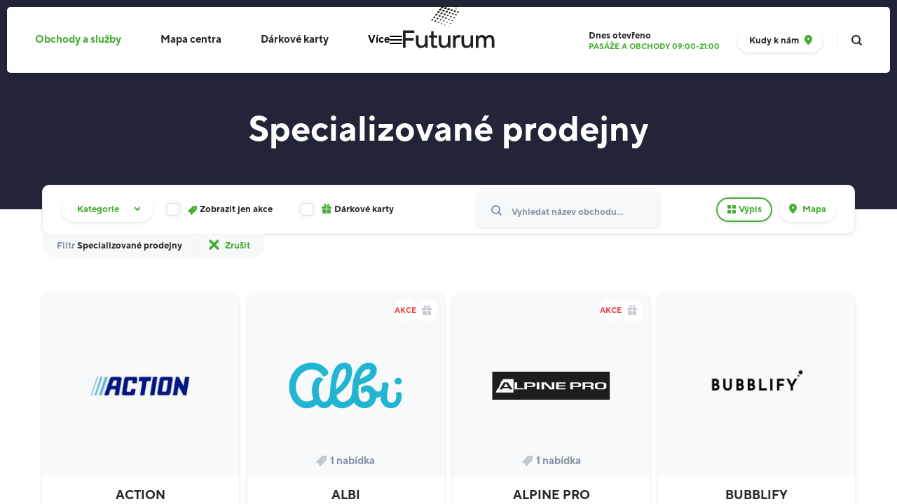

--- FILE ---
content_type: text/html; charset=utf-8
request_url: https://www.futurumhradec.cz/specializovane-prodejny
body_size: 12586
content:

<!DOCTYPE html>
<html lang="cs" class="no-js" data-basepath="" data-sentry-dsn="https://af9b864c917849ea93770a19c078ce9a@sentry.giant.cz/5" data-sentry-environment="production">
<head>
    <meta charset="utf-8">
    <meta name="viewport" content="width=device-width, initial-scale=1">

    <title>Specializované prodejny | Futurum Hradec Králové</title>

    <style type="text/css">
    :root {
        --color-primary: #45ac34;
        --footer-color: #808387;
        --footer-background: #222437;
        --footer-background-secondary: #1E2031;
        --footer-nav-secondary: #A4A8D4;
        --footer-portofolio: #878BB4;
        --nav-background: #222437;
        --button-color: #45AC33;
        --button-background: #45AC33;
        --cookie-button-border: #45AC33;
        --visual-background: #222437;
        --navigation-background: linear-gradient(180deg, #2F3251 1%, #222437 99%);
        --selection-color: #45AC34;
        --homepage-cta: #45ac34;
        --homepage-cta-button: #45ac34;
        --button-shadow: rgba(69, 172, 51, .25);
        --cookie-text: #27282A;
        --parking-secondary: #45AC33;
        --multi-alert-color: #FFFFFF;
        --multi-alert-background: #45AC33;
    }
    </style>

    <link rel="stylesheet" href="/assets/frontend/css/main.min.1769003223.css">
    <link rel="stylesheet" href="/assets/futurumhradec/css/main.min.1769003223.css">
    <link rel="apple-touch-icon" sizes="180x180" href="/assets/futurumhradec/img/favicons/apple-touch-icon.1765184382.png">
    <link rel="icon" type="image/png" sizes="32x32" href="/assets/futurumhradec/img/favicons/favicon-32x32.1765184382.png">
    <link rel="icon" type="image/png" sizes="16x16" href="/assets/futurumhradec/img/favicons/favicon-16x16.1765184382.png">
    <link rel="manifest" href="/assets/futurumhradec/img/favicons/site.webmanifest">
    <link rel="mask-icon" href="/assets/futurumhradec/img/favicons/safari-pinned-tab.1765184382.svg" color="#00B4C3">
    <link rel="shortcut icon" href="/assets/futurumhradec/img/favicons/favicon.1765184382.ico">


    <meta name="msapplication-TileColor" content="#ffffff">
    <meta name="msapplication-config" content="/assets/futurumhradec/img/favicons/browserconfig.xml">
    <meta name="theme-color" content="#ffffff">

    <meta property="og:title" content="Specializované prodejny | Futurum Hradec Králové">
    <meta property="og:type" content="website">

        <meta property="og:image" content="https://www.futurumhradec.cz/assets/futurumhradec/img/og.png">







    <meta name="apple-itunes-app" content="app-id=6702022038">
        <meta name="description" content="">

        

        <script type="application/ld+json">
            {"@context":{"@vocab":"http:\/\/schema.org\/","@language":"cs"},"@type":"ShoppingCenter","name":"Futurum Hradec Kr\u00e1lov\u00e9","url":"https:\/\/www.futurumhradec.cz\/","address":{"@type":"PostalAddress","streetAddress":"Brn\u011bnsk\u00e1 1825\/23a","addressLocality":"Hradec Kr\u00e1lov\u00e9","postalCode":"500 09","addressCountry":"CZ"},"hasMap":{"@type":"Map","url":"https:\/\/www.futurumhradec.cz\/mapa-centra","name":"Interaktivn\u00ed mapa obchodn\u00edho centra Futurum Hradec Kr\u00e1lov\u00e9"},"openingHours":["Mo 9:00-21:00","Tu 9:00-21:00","We 9:00-21:00","Th 9:00-21:00","Fr 9:00-21:00","Sa 9:00-21:00","Su 9:00-21:00"],"geo":{"@type":"GeoCoordinates","latitude":50.1970128,"longitude":15.8489331},"containsPlace":[{"@type":"Store","name":"ACTION","url":"https:\/\/www.futurumhradec.cz\/action","openingHours":["Mo 9:00-21:00","Tu 9:00-21:00","We 9:00-21:00","Th 9:00-21:00","Fr 9:00-21:00","Sa 9:00-21:00","Su 9:00-21:00"],"telephone":null,"department":"Specializovan\u00e9 prodejny"},{"@type":"Store","name":"ALBI","url":"https:\/\/www.futurumhradec.cz\/albi","openingHours":["Mo 9:00-21:00","Tu 9:00-21:00","We 9:00-21:00","Th 9:00-21:00","Fr 9:00-21:00","Sa 9:00-21:00","Su 9:00-21:00"],"telephone":"+420 737 263 981","department":"Specializovan\u00e9 prodejny"},{"@type":"Store","name":"ALPINE PRO","url":"https:\/\/www.futurumhradec.cz\/alpine-pro","openingHours":["Mo 9:00-21:00","Tu 9:00-21:00","We 9:00-21:00","Th 9:00-21:00","Fr 9:00-21:00","Sa 9:00-21:00","Su 9:00-21:00"],"telephone":"+420 491 679 050","department":"Specializovan\u00e9 prodejny"},{"@type":"Store","name":"BUBBLIFY","url":"https:\/\/www.futurumhradec.cz\/bubliffy","openingHours":["Mo 9:00-21:00","Tu 9:00-21:00","We 9:00-21:00","Th 9:00-21:00","Fr 9:00-21:00","Sa 9:00-21:00","Su 9:00-21:00"],"telephone":null,"department":"Gastronomie a delikatesy"},{"@type":"Store","name":"CITYZEN","url":"https:\/\/www.futurumhradec.cz\/cityzen-7113","openingHours":["Mo 9:00-21:00","Tu 9:00-21:00","We 9:00-21:00","Th 9:00-21:00","Fr 9:00-21:00","Sa 9:00-21:00","Su 9:00-21:00"],"telephone":null,"department":"M\u00f3da"},{"@type":"Store","name":"EGO Fashion","url":"https:\/\/www.futurumhradec.cz\/ego-fashion","openingHours":["Mo 9:00-21:00","Tu 9:00-21:00","We 9:00-21:00","Th 9:00-21:00","Fr 9:00-21:00","Sa 9:00-21:00","Su 9:00-21:00"],"telephone":null,"department":"Kr\u00e1sa a zdrav\u00ed"},{"@type":"Store","name":"INTERSPORT","url":"https:\/\/www.futurumhradec.cz\/intersport","openingHours":["Mo 9:00-21:00","Tu 9:00-21:00","We 9:00-21:00","Th 9:00-21:00","Fr 9:00-21:00","Sa 9:00-21:00","Su 9:00-21:00"],"telephone":"+420 724 447 760","department":"Specializovan\u00e9 prodejny"},{"@type":"Store","name":"IQOS  butik","url":"https:\/\/www.futurumhradec.cz\/iqos-kiosek","openingHours":["Mo 9:00-21:00","Tu 9:00-21:00","We 9:00-21:00","Th 9:00-21:00","Fr 9:00-21:00","Sa 9:00-21:00","Su 9:00-21:00"],"telephone":"773 764 720","department":"Specializovan\u00e9 prodejny"},{"@type":"Store","name":"JOLLEO snubn\u00ed prsteny","url":"https:\/\/www.futurumhradec.cz\/jolleo-snubni-prsteny","openingHours":["Mo 9:00-21:00","Tu 9:00-21:00","We 9:00-21:00","Th 9:00-21:00","Fr 9:00-21:00","Sa 9:00-21:00","Su 9:00-21:00"],"telephone":null,"department":"Kr\u00e1sa a zdrav\u00ed"},{"@type":"Store","name":"LEDER PELLICCE","url":"https:\/\/www.futurumhradec.cz\/leder-pellicce","openingHours":["Mo 9:00-21:00","Tu 9:00-21:00","We 9:00-21:00","Th 9:00-21:00","Fr 9:00-21:00","Sa 9:00-21:00","Su 9:00-21:00"],"telephone":null,"department":"M\u00f3da"},{"@type":"Store","name":"LUXOR","url":"https:\/\/www.futurumhradec.cz\/luxor","openingHours":["Mo 9:00-21:00","Tu 9:00-21:00","We 9:00-21:00","Th 9:00-21:00","Fr 9:00-21:00","Sa 9:00-21:00","Su 9:00-21:00"],"telephone":"+420 498 501 110","department":"Specializovan\u00e9 prodejny"},{"@type":"Store","name":"MCPEN","url":"https:\/\/www.futurumhradec.cz\/mcpen","openingHours":["Mo 9:00-21:00","Tu 9:00-21:00","We 9:00-21:00","Th 9:00-21:00","Fr 9:00-21:00","Sa 9:00-21:00","Su 9:00-21:00"],"telephone":"+420 601 141 108","department":"Specializovan\u00e9 prodejny"},{"@type":"Store","name":"MOBIL POHOTOVOST","url":"https:\/\/www.futurumhradec.cz\/mobil-pohotovost-3312","openingHours":["Mo 9:00-21:00","Tu 9:00-21:00","We 9:00-21:00","Th 9:00-21:00","Fr 9:00-21:00","Sa 9:00-21:00","Su 9:00-21:00"],"telephone":"+420 245 008 383","department":"Slu\u017eby"},{"@type":"Store","name":"NORDBLANC","url":"https:\/\/www.futurumhradec.cz\/nordblanc","openingHours":["Mo 9:00-21:00","Tu 9:00-21:00","We 9:00-21:00","Th 9:00-21:00","Fr 9:00-21:00","Sa 9:00-21:00","Su 9:00-21:00"],"telephone":"+420 601 104 175","department":"Specializovan\u00e9 prodejny"},{"@type":"Store","name":"PINK ROSES","url":"https:\/\/www.futurumhradec.cz\/pink-roses-7238","openingHours":["Mo 9:00-20:00","Tu 9:00-20:00","We 9:00-20:00","Th 9:00-20:00","Fr 9:00-21:00","Sa 9:00-21:00","Su 9:00-20:00"],"telephone":null,"department":"Gastronomie a delikatesy"},{"@type":"Store","name":"POMPO","url":"https:\/\/www.futurumhradec.cz\/pompo","openingHours":["Mo 9:00-21:00","Tu 9:00-21:00","We 9:00-21:00","Th 9:00-21:00","Fr 9:00-21:00","Sa 9:00-21:00","Su 9:00-21:00"],"telephone":"+420 495 262 680","department":"Specializovan\u00e9 prodejny"},{"@type":"Store","name":"RIEKER","url":"https:\/\/www.futurumhradec.cz\/www-rieker-eshop-cz","openingHours":["Mo 9:00-21:00","Tu 9:00-21:00","We 9:00-21:00","Th 9:00-21:00","Fr 9:00-21:00","Sa 9:00-21:00","Su 9:00-21:00"],"telephone":"491 424 194","department":"M\u00f3da"},{"@type":"Store","name":"ROCK POINT","url":"https:\/\/www.futurumhradec.cz\/rock-point","openingHours":["Mo 9:00-21:00","Tu 9:00-21:00","We 9:00-21:00","Th 9:00-21:00","Fr 9:00-21:00","Sa 9:00-21:00","Su 9:00-21:00"],"telephone":"+420 495 272 187","department":"Specializovan\u00e9 prodejny"},{"@type":"Store","name":"RONCATO","url":"https:\/\/www.futurumhradec.cz\/roncato","openingHours":["Mo 9:00-21:00","Tu 9:00-21:00","We 9:00-21:00","Th 9:00-21:00","Fr 9:00-21:00","Sa 9:00-21:00","Su 9:00-21:00"],"telephone":"602774904","department":"Specializovan\u00e9 prodejny"},{"@type":"Store","name":"SMARTY.CZ | JRC","url":"https:\/\/www.futurumhradec.cz\/smarty","openingHours":["Mo 9:00-21:00","Tu 9:00-21:00","We 9:00-21:00","Th 9:00-21:00","Fr 9:00-21:00","Sa 9:00-21:00","Su 9:00-21:00"],"telephone":"+420 724 167 235","department":"Specializovan\u00e9 prodejny"},{"@type":"Store","name":"SPORT VISION","url":"https:\/\/www.futurumhradec.cz\/a3-sport","openingHours":["Mo 9:00-21:00","Tu 9:00-21:00","We 9:00-21:00","Th 9:00-21:00","Fr 9:00-21:00","Sa 9:00-21:00","Su 9:00-21:00"],"telephone":"+420 495 260 244","department":"Specializovan\u00e9 prodejny"},{"@type":"Store","name":"TESCOMA","url":"https:\/\/www.futurumhradec.cz\/tescoma","openingHours":["Mo 9:00-21:00","Tu 9:00-21:00","We 9:00-21:00","Th 9:00-21:00","Fr 9:00-21:00","Sa 9:00-21:00","Su 9:00-21:00"],"telephone":"+420 577 575 471","department":"Specializovan\u00e9 prodejny"},{"@type":"Store","name":"TOMMY HILFIGER","url":"https:\/\/www.futurumhradec.cz\/tommy-hilfiger-7194","openingHours":["Mo 9:00-21:00","Tu 9:00-21:00","We 9:00-21:00","Th 9:00-21:00","Fr 9:00-21:00","Sa 9:00-21:00","Su 9:00-21:00"],"telephone":"601 558 668","department":"M\u00f3da"},{"@type":"Store","name":"TRDELN\u00cdK & PALA\u010cINKY","url":"https:\/\/www.futurumhradec.cz\/trdelnik-palacinky","openingHours":["Mo 9:00-21:00","Tu 9:00-21:00","We 9:00-21:00","Th 9:00-21:00","Fr 9:00-21:00","Sa 9:00-21:00","Su 9:00-21:00"],"telephone":"608 981 072","department":"Gastronomie a delikatesy"},{"@type":"Store","name":"XIAOMI","url":"https:\/\/www.futurumhradec.cz\/xiaomi","openingHours":["Mo 9:00-21:00","Tu 9:00-21:00","We 9:00-21:00","Th 9:00-21:00","Fr 9:00-21:00","Sa 9:00-21:00","Su 9:00-21:00"],"telephone":"704882703","department":"Specializovan\u00e9 prodejny"},{"@type":"Store","name":"YANKEE CANDLE","url":"https:\/\/www.futurumhradec.cz\/yankee-candle","openingHours":["Mo 9:00-21:00","Tu 9:00-21:00","We 9:00-21:00","Th 9:00-21:00","Fr 9:00-21:00","Sa 9:00-21:00","Su 9:00-21:00"],"telephone":"+420 702 098 036","department":"Specializovan\u00e9 prodejny"}]}
        </script>

    <script>
        window.dataLayer = window.dataLayer || []
        function gtag() {
            dataLayer.push(arguments)
        }

        (function() {
            var consent = {
                ad_storage: 'denied',
                analytics_storage: 'denied',
                functionality_storage: 'denied',
                personalization_storage: 'denied',
                security_storage: 'granted',
                ad_user_data: 'denied',
                ad_personalization: 'denied',
            }
            var values = document.cookie.match(/(?:^| )gCookieConsent=([^;]*)/)
            if (values && values[1]) {
                var settings = JSON.parse(decodeURIComponent(values[1]))
                consent.ad_storage = settings.ads ? 'granted' : 'denied'
                consent.analytics_storage = settings.stats ? 'granted' : 'denied'
                consent.functionality_storage = settings.prefs ? 'granted' : 'denied'
                consent.personalization_storage = settings.prefs ? 'granted' : 'denied'
                consent.ad_user_data = settings.ads ? 'granted' : 'denied'
                consent.ad_personalization = settings.ads ? 'granted' : 'denied'
            } else {
                consent.wait_for_update = 5000
            }
            gtag('consent', 'default', consent)
            gtag('set', 'ads_data_redaction', true)
            gtag({
                event: 'default_consent',
            })
        })();

        var GC_DEFAULT_STATE = true;

        ;(function (w, d, s, l) {
            w[l] = w[l] || []
            w[l].push()
            var f = d.getElementsByTagName(s)[0],
                j = d.createElement(s)
            j.async = true
            j.src = 'https://cookies.giant.cz/assets/consent/js/loader.min.js'
            f.parentNode.insertBefore(j, f)
        })(window, document, 'script', 'dataLayer')
    </script>


    <script type="text/javascript">
     var MTIProjectId='d2b8469e-faa3-4397-80a5-22396896bcc4';
     (function() {
            var mtiTracking = document.createElement('script');
            mtiTracking.type='text/javascript';
            mtiTracking.async='true';
             mtiTracking.src= '/assets/frontend/js/vendor/mtiFontTrackingCode.min.1769003223.js';
            (document.getElementsByTagName('head')[0]||document.getElementsByTagName('body')[0]).appendChild( mtiTracking );
       })();
    </script>


    

    <script>
        document.documentElement.classList.remove('no-js')
        document.documentElement.classList.add('js')
        var FORCE_NATIVE_SCROLL = false
        var GCP_KEY = 'AIzaSyCVtjQDfQJ8GrxeyD8hdrhLFW9zo86dn4Y'
    </script>


    <!-- Google Tag Manager -->
    <script>(function(w,d,s,l,i){w[l]=w[l]||[];w[l].push({'gtm.start':
    new Date().getTime(),event:'gtm.js'});var f=d.getElementsByTagName(s)[0],
    j=d.createElement(s),dl=l!='dataLayer'?'&l='+l:'';j.async=true;j.src=
    'https://www.googletagmanager.com/gtm.js?id='+i+dl;f.parentNode.insertBefore(j,f);
    })(window,document,'script','dataLayer','GTM-M8F7TG6');</script>
    <!-- End Google Tag Manager -->

    </head>

<body class="store-Page" data-component="VisitLog">

<header class="Header" data-component="FixableHeader">
    <div class="Header-body">
        <div class="Header-content">
            <div class="Header-logoSlot">
                <a class="Header-logo" href="/">
    <img src="/assets/futurumhradec/img/logo-hradec.1765184382.svg" width="192" height="100" alt="Futurum Hradec Králové">
                </a>
            </div>

            <div class="Header-navSlot">
                <nav class="Nav" id="nav" data-log-region="navigation">
                    <div class="Nav-content">
                                <a href="/obchody" class="Nav-link is-active">Obchody a služby</a>
                                <a href="/mapa-centra" class="Nav-link">Mapa centra</a>
                                <a href="/darkove-karty" class="Nav-link">Dárkové karty</a>
                            <span class="Nav-link Nav-link--more">
                                <button type="button" class="Nav-dropdownToggle"><span>Více</span><span class="Nav-dropdownToggleIcon"></span></button>

                                <div class="Nav-dropdown">
                                        <a href="/gastro-zona" class="Nav-link">Gastro zóna</a>
                                        <a href="/gastronomie-a-delikatesy" class="Nav-link">Restaurace</a>
                                        <a href="/sluzby-centra" class="Nav-link">Služby centra</a>
                                        <a href="/parkovani" class="Nav-link">Parkování</a>
                                        <a href="https://www.cinestar.cz/cz/hradec/domu" target="_blank" class="Nav-link">Multikino</a>
                                        <a href="/o-nas" class="Nav-link">O nás</a>
                                        <a href="/rekonstrukce" class="Nav-link">Rekonstrukce</a>
                                        <a href="/kontakty" class="Nav-link">Kontakty</a>
                                </div>
                            </span>
                    </div>
                </nav>
            </div>

            <div class="Header-toolsSlot">
                    <a class="OpenStatus" href="/kontakty#oteviraci-doba">
                            <h3 class="OpenStatus-title">
                                Dnes
                                <b>otevřeno</b>
                            </h3>
                            <ul class="OpenStatus-list" data-component="OpeningHours">
                                    <li class="OpenStatus-item" data-ref="item">Pasáže a obchody 09:00-21:00</li>
                                    <li class="OpenStatus-item" data-ref="item">Hypermarket Tesco 06:00-22:00</li>
                                    <li class="OpenStatus-item" data-ref="item">Multikino CineStar 10:30-24:00</li>
                                    <li class="OpenStatus-item" data-ref="item">Toboga Jump 14:00-20:00</li>
                            </ul>
                    </a>


                    <a class="TinyButton TinyButton--header smwMax:hidden" href="/kontakty">
                        <span class="TinyButton-content">Kudy k&nbsp;nám</span>
                        <span class="Icon Icon--pin" aria-hidden="true"></span>
                    </a>




                <span class="Header-separator"></span>

                <a class="search-Toggle" data-component="SearchOpener" href="/vyhledavani">
                    <span class="search-Toggle-label">Vyhledávání&hellip;</span>
                </a>
            </div>

            <button type="button" class="Hamburger" data-component="MobileNavOpener" aria-label="Otevřít mobilní navigaci">
                <span class="Hamburger-content">
                    <span class="Hamburger-line"></span>
                    <span class="Hamburger-line"></span>
                    <span class="Hamburger-line"></span>
                </span>
            </button>
        </div>
    </div>
</header>

    <div class="scroll-Container" data-component="Page">
        <div class="scroll-Container-inner">
            <div class="VisualBackground VisualBackground--ghost" data-component="VisualBackgroundGhost" aria-hidden="true">
                <div class="Container">
                    <div class="PageHeader">
                        <div class="PageHeader-title">&nbsp;</div>
                    </div>
                </div>
            </div>

            <div class="scroll-Container-content"  id="swup">
                <div class="PageWrapper">
    
    <main class="store-PageCategories is-category-view">

    <div class="VisualBackground" data-component="VisualBackground">
        <div class="Container">
            <div class="PageHeader">
                <h1 class="PageHeader-title">Specializované prodejny</h1>
            </div>
            <div class="store-Page-spacer"></div>
        </div>
    </div>

    <div class="Section Section--appended">
            <div class="Container Container--half"  data-log-region="filters">
                <div class="toolbar-Base">
                    <div class="toolbar-Base-wrapper">
                        <form class="store-Search store-Search--inContent Autocomplete" data-component="StoreSearch" data-url="/tenants/store-search?query=%QUERY" aria-label="Filtr obchodů" action="/specializovane-prodejny" method="post" id="frm-tenantsFilter">
                            <button type="submit" class="store-Search-submit" name="_submit" value="Hledat">
                                <span class="u-visuallyHidden">Hledat</span>
                                <span class="Icon Icon--search" aria-hidden="true"></span>
                            </button>
                            <input type="text" class="store-Search-input" aria-label="Vyhledat název obchodu..." placeholder="Vyhledat název obchodu..." data-ref="input" autocomplete="off" name="search" id="frm-tenantsFilter-search">
                            <div class="store-Search-results" data-component="ScrollContainer">
                                <ul class="Autocomplete-list" data-ref="list">
                                </ul>
                            </div>
                            <script type="text/x-template" data-ref="template">
                                <li class="Autocomplete-item is-pure store-Search-item" data-select='{"id": {id}, "name": "{name}", "url": "{url}"}'>
                                    <a href="{url}" class="store-AutocompleteItem">
                                        <div class="store-AutocompleteItem-logo">
                                            <img src="{logo}" alt="" data-if="{logo}">
                                        </div>
                                        <div class="store-AutocompleteItem-content">
                                            <strong class="store-AutocompleteItem-name">{name}</strong>
                                                <small class="store-AutocompleteItem-floor">Patro: {_'page.map.toolbar.floor'|noescape} {floors}</small>
                                        </div>
                                    </a>
                                <li>
                            </script>
<input type="hidden" name="voucher" value=""><input type="hidden" name="event" value=""><input type="hidden" name="area" value=""><input type="hidden" name="_do" value="tenantsFilter-submit"><!--[if IE]><input type=IEbug disabled style="display:none"><![endif]-->
                        </form>
                        <div class="toolbar-Base-content">
                            <div class="toolbar-Base-controls">
                                <button
                                    type="button"
                                    aria-controls="kategorie"
                                    aria-selected="false"
                                    class="toolbar-Control toolbar-Control--categories is-filter-active"
                                    data-component="StoreDropdownToggle">
                                    <span class="toolbar-Control-content">Kategorie</span>
                                    <span class="Icon Icon--caretUp" aria-hidden="true"></span>
                                </button>
                                <a class="toolbar-Control toolbar-Control-reset" data-swup-transition="category-list" href="/obchody">
                                    <span class="toolbar-Control-resetDescription">
                                        <span class="toolbar-Control-resetLabel">Filtr</span>
                                        <span class="toolbar-Control-resetCategory">Specializované prodejny</span>
                                    </span>

                                    <span class="toolbar-Control-resetSeperator"></span>

                                    <button type="button" class="toolbar-Control-resetButton" data-ref="filterReset">
                                        <span class="Icon Icon--crossTiny" aria-hidden="true"></span>
                                        <span class="toolbar-Control-content">Zrušit</span>
                                    </button>
                                </a>
                                <button
                                    type="button"
                                    aria-controls="filter"
                                    aria-selected="false"
                                    data-component="StoreDropdownToggle" class="toolbar-Control toolbar-Control--filter">
                                    <span class="Icon Icon--filter" aria-hidden="true"></span>
                                    <span class="toolbar-Control-content">Filtry</span>
                                </button>

                                    <a data-swup-transition="category-list" data-filteritem href="/tenants/list/310?do=toggleEvents" class="toolbar-Control toolbar-Control--events"> 
                                        <span class="toolbar-Control-checkbox"></span>
                                        <span class="Icon Icon--tag" aria-hidden="true"></span>
                                        <span class="toolbar-Control-content">Zobrazit jen akce</span>
                                    </a>

                                    <a data-swup-transition="category-list" data-filteritem href="/tenants/list/310?do=toggleGiftCards" class="toolbar-Control toolbar-Control--events"> 
                                        <span class="toolbar-Control-checkbox"></span>
                                        <span class="Icon Icon--giftCard" aria-hidden="true"></span>
                                        <span class="toolbar-Control-content">Dárkové karty</span>
                                    </a>



                            </div>
                            <div class="toolbar-Base-search">
                                <form class="store-Search Autocomplete" data-component="StoreSearch" data-url="/tenants/store-search?query=%QUERY" aria-label="Filtr obchodů" action="/specializovane-prodejny" method="post" id="frm-tenantsFilter">
                                    <input type="text" class="store-Search-input" aria-label="Vyhledat název obchodu..." placeholder="Vyhledat název obchodu..." data-ref="input" autocomplete="off" name="search" id="frm-tenantsFilter-search">
                                    <div class="store-Search-results" data-component="ScrollContainer">
                                        <ul class="Autocomplete-list" data-ref="list">
                                        </ul>
                                    </div>
                                    <script type="text/x-template" data-ref="template">
                                        <li class="Autocomplete-item is-pure store-Search-item" data-select='{"id": {id}, "name": "{name}", "url": "{url}"}'>
                                            <a href="{url}" class="store-AutocompleteItem">
                                                <div class="store-AutocompleteItem-logo">
                                                    <img src="{logo}" alt="" data-if="{logo}">
                                                </div>
                                                <div class="store-AutocompleteItem-content">
                                                    <strong class="store-AutocompleteItem-name">{name}</strong>
                                                        <small class="store-AutocompleteItem-floor">Patro: {_'page.map.toolbar.floor'|noescape} {floors}</small>
                                                </div>
                                            </a>
                                        <li>
                                    </script>
                                    <button type="submit" class="store-Search-submit" name="_submit" value="Hledat">
                                        <span class="u-visuallyHidden">Hledat</span>
                                        <span class="Icon Icon--search" aria-hidden="true"></span>
                                    </button>
<input type="hidden" name="voucher" value=""><input type="hidden" name="event" value=""><input type="hidden" name="area" value=""><input type="hidden" name="_do" value="tenantsFilter-submit"><!--[if IE]><input type=IEbug disabled style="display:none"><![endif]-->
                                </form>
                            </div>
                            <div class="toolbar-Base-buttonContent" data-component="ToolbarToggle">
                                <a class="toolbar-Control toolbar-Control--listing" data-swup-transition="category-list" data-ref="listing" href="/obchody">
                                    <span class="Icon Icon--blocks" aria-hidden="true"></span>
                                    <span class="toolbar-Control-content">Výpis</span>
                                </a>
                                <a class="toolbar-Control toolbar-Control--map" data-swup-transition="category-list" data-ref="map" href="/mapa-centra">
                                    <span class="Icon Icon--map" aria-hidden="true"></span>
                                    <span class="toolbar-Control-content">Mapa</span>
                                </a>
                            </div>
                            <div class="toolbar-Base-tags">
                                <div class="toolbar-Base-tag">
                                    <a data-swup-transition="category-list" aria-label="Štítky" href="/tenants/list/310?do=toggleEvents">
                                        <span class="Icon Icon--tag" aria-hidden="true"></span>
                                    </a>
                                </div>
                                <div class="toolbar-Base-tag">
                                    <a data-swup-transition="category-list" aria-label="Darkové karty" href="/tenants/list/310?do=toggleGiftCards">
                                        <span class="Icon Icon--giftCard" aria-hidden="true"></span>
                                    </a>
                                </div>
                            </div>
                        </div>
                    </div>
                </div>

                <article class="store-Dropdown store-Dropdown--filter" id="filter" data-component="StoreDropdownFilter">
                    <div class="store-Dropdown-content" data-ref="content">
                        <ul class="store-Dropdown-list" data-ref="list"></ul>
                        <script type="text/x-template" data-ref="itemTemplate">
                            <li class="store-Dropdown-item">
                                <a href="{url}" data-swup-transition="category-list" class="Link {stateClasses}" >
                                    <span class="Icon"></span>
                                    <span>{content}</span>
                                </a>
                            </li>
                        </script>
                    </div>
                </article>

                <article id="kategorie" data-component="StoreDropdown" class="store-Dropdown">
                    <div class="store-Dropdown-content" data-ref="content">
                        <ul class="store-Dropdown-list">

                                <li class="store-Dropdown-item">
                                    <a href="/gastronomie-a-delikatesy" data-swup-transition="category-list" class="Link">
                                        <span>Gastronomie a delikatesy</span>
                                        <span class="store-Dropdown-count">22</span>
                                    </a>
                                </li>

                                <li class="store-Dropdown-item">
                                    <a href="/moda" data-swup-transition="category-list" class="Link">
                                        <span>Móda</span>
                                        <span class="store-Dropdown-count">27</span>
                                    </a>
                                </li>

                                <li class="store-Dropdown-item">
                                    <a href="/kino-a-zabava" data-swup-transition="category-list" class="Link">
                                        <span>Kino a zábava</span>
                                        <span class="store-Dropdown-count">1</span>
                                    </a>
                                </li>

                                <li class="store-Dropdown-item">
                                    <a href="/krasa-a-zdravi" data-swup-transition="category-list" class="Link">
                                        <span>Krása a zdraví</span>
                                        <span class="store-Dropdown-count">19</span>
                                    </a>
                                </li>

                                <li class="store-Dropdown-item">
                                    <a href="/domacnost" data-swup-transition="category-list" class="Link">
                                        <span>Domácnost</span>
                                        <span class="store-Dropdown-count">4</span>
                                    </a>
                                </li>

                                <li class="store-Dropdown-item">
                                    <a href="/potraviny" data-swup-transition="category-list" class="Link">
                                        <span>Potraviny</span>
                                        <span class="store-Dropdown-count">2</span>
                                    </a>
                                </li>

                                <li class="store-Dropdown-item">
                                    <a href="/sluzby" data-swup-transition="category-list" class="Link">
                                        <span>Služby</span>
                                        <span class="store-Dropdown-count">21</span>
                                    </a>
                                </li>

                                <li class="store-Dropdown-item">
                                    <a href="/specializovane-prodejny" data-swup-transition="category-list" class="Link">
                                        <span>Specializované prodejny</span>
                                        <span class="store-Dropdown-count">26</span>
                                    </a>
                                </li>
                        </ul>
                        <a class="MoreLink MoreLink--mobile" data-swup-transition="category-list" data-type="all" href="/obchody">Všechny obchody</a>
                    </div>
                </article>
            </div>

            <div class="Container Container--half" data-log-region="tenant-list">
                        <article class="store-Group" id="specializovane-prodejny">

                            <ul class="store-List">
<li class="store-List-item">
    <a class="store-Card" data-ref="card" href="/action">
        <article class="u-contents">
            <div class="store-Card-logo">
                    <img
                        src="/data/tenants-6/2026-01/1f/action.190x80.fit.q85.jpg"
                        srcset="/data/tenants-6/2026-01/1f/action.380x160.fit.q85.jpg 2x"
                        width="142"
                        height="80"
                        alt=""
                        loading="lazy">
            </div>

            <div class="store-Card-caption">
                <header class="store-Card-captionContent">
                    <h3 class="u-contents">ACTION</h3>
                </header>
            </div>

            <div class="store-Card-labels">
                <ul class="store-Card-tags">
                    <li class="store-Tag store-Tag--black store-Tag--toggle"><span></span></li>
                </ul>
            </div>

        </article>
    </a>
</li>
<li class="store-List-item">
    <a class="store-Card" data-ref="card" href="/albi">
        <article class="u-contents">
            <div class="store-Card-logo">
                    <img
                        src="/data/tenants-svg/d5/albi-logo.svg"
                        alt=""
                        loading="lazy">
            </div>

            <div class="store-Card-caption">
                <header class="store-Card-captionContent">
                    <h3 class="u-contents">ALBI</h3>
                    <span class="store-Card-label"> 1&nbsp;nabídka</span>
                </header>
            </div>

            <div class="store-Card-labels">
                <ul class="store-Card-tags">
                    <li class="store-Tag store-Tag--black store-Tag--toggle"><span></span></li>
                </ul>
            </div>

            <ul class="store-Card-tags">
                <li class="store-Tag"> 

                    <span class="store-Tag-label">
                        <span class="store-Tag-labelContent">Akce</span>
                    </span>
                </li>
                <li class="store-Tag store-Tag--expandable store-Tag--giftCard"> 
                    <span class="Icon Icon--giftCard" aria-hidden="true"></span>
                    <span class="store-Tag-label">
                        <span class="store-Tag-labelContent"></span>
                    </span>
                </li>
            </ul>
        </article>
    </a>
</li>
<li class="store-List-item">
    <a class="store-Card" data-ref="card" href="/alpine-pro">
        <article class="u-contents">
            <div class="store-Card-logo">
                    <img
                        src="/data/tenants-svg/29/alpine-pro.svg"
                        alt=""
                        loading="lazy">
            </div>

            <div class="store-Card-caption">
                <header class="store-Card-captionContent">
                    <h3 class="u-contents">ALPINE PRO</h3>
                    <span class="store-Card-label"> 1&nbsp;nabídka</span>
                </header>
            </div>

            <div class="store-Card-labels">
                <ul class="store-Card-tags">
                    <li class="store-Tag store-Tag--black store-Tag--toggle"><span></span></li>
                </ul>
            </div>

            <ul class="store-Card-tags">
                <li class="store-Tag"> 

                    <span class="store-Tag-label">
                        <span class="store-Tag-labelContent">Akce</span>
                    </span>
                </li>
                <li class="store-Tag store-Tag--expandable store-Tag--giftCard"> 
                    <span class="Icon Icon--giftCard" aria-hidden="true"></span>
                    <span class="store-Tag-label">
                        <span class="store-Tag-labelContent"></span>
                    </span>
                </li>
            </ul>
        </article>
    </a>
</li>
<li class="store-List-item">
    <a class="store-Card" data-ref="card" href="/bubliffy">
        <article class="u-contents">
            <div class="store-Card-logo">
                    <img
                        src="/data/tenants-logos/51/bubblify-export.190x80.fit.q85.png"
                        srcset="/data/tenants-logos/51/bubblify-export.380x160.fit.q85.png 2x"
                        width="173"
                        height="80"
                        alt=""
                        loading="lazy">
            </div>

            <div class="store-Card-caption">
                <header class="store-Card-captionContent">
                    <h3 class="u-contents">BUBBLIFY</h3>
                </header>
            </div>

            <div class="store-Card-labels">
                <ul class="store-Card-tags">
                    <li class="store-Tag store-Tag--black store-Tag--toggle"><span></span></li>
                </ul>
            </div>

        </article>
    </a>
</li>
<li class="store-List-item">
    <a class="store-Card" data-ref="card" href="/cityzen-7113">
        <article class="u-contents">
            <div class="store-Card-logo">
                    <img
                        src="/data/tenants-svg/a2/cityzen.svg"
                        alt=""
                        loading="lazy">
            </div>

            <div class="store-Card-caption">
                <header class="store-Card-captionContent">
                    <h3 class="u-contents">CITYZEN</h3>
                </header>
            </div>

            <div class="store-Card-labels">
                <ul class="store-Card-tags">
                    <li class="store-Tag store-Tag--black store-Tag--toggle"><span></span></li>
                </ul>
            </div>

            <ul class="store-Card-tags">
                <li class="store-Tag store-Tag--expandable store-Tag--giftCard"> 
                    <span class="Icon Icon--giftCard" aria-hidden="true"></span>
                    <span class="store-Tag-label">
                        <span class="store-Tag-labelContent"></span>
                    </span>
                </li>
            </ul>
        </article>
    </a>
</li>
<li class="store-List-item">
    <a class="store-Card" data-ref="card" href="/ego-fashion">
        <article class="u-contents">
            <div class="store-Card-logo">
                    <img
                        src="/data/tenants-6/2025-12/c4/ego-klenotnictvi-hodinarstvi-logo-1.190x80.fit.q85.png"
                        srcset="/data/tenants-6/2025-12/c4/ego-klenotnictvi-hodinarstvi-logo-1.380x160.fit.q85.png 2x"
                        width="80"
                        height="80"
                        alt=""
                        loading="lazy">
            </div>

            <div class="store-Card-caption">
                <header class="store-Card-captionContent">
                    <h3 class="u-contents">EGO Fashion</h3>
                </header>
            </div>

            <div class="store-Card-labels">
                <ul class="store-Card-tags">
                    <li class="store-Tag store-Tag--black store-Tag--toggle"><span></span></li>
                </ul>
            </div>

            <ul class="store-Card-tags">
                <li class="store-Tag store-Tag--expandable store-Tag--giftCard"> 
                    <span class="Icon Icon--giftCard" aria-hidden="true"></span>
                    <span class="store-Tag-label">
                        <span class="store-Tag-labelContent"></span>
                    </span>
                </li>
            </ul>
        </article>
    </a>
</li>
<li class="store-List-item">
    <a class="store-Card" data-ref="card" href="/intersport">
        <article class="u-contents">
            <div class="store-Card-logo">
                    <img
                        src="/data/tenants-svg/61/intersport-logo.svg"
                        alt=""
                        loading="lazy">
            </div>

            <div class="store-Card-caption">
                <header class="store-Card-captionContent">
                    <h3 class="u-contents">INTERSPORT</h3>
                    <span class="store-Card-label"> 1&nbsp;nabídka</span>
                </header>
            </div>

            <div class="store-Card-labels">
                <ul class="store-Card-tags">
                    <li class="store-Tag store-Tag--black store-Tag--toggle"><span></span></li>
                </ul>
            </div>

            <ul class="store-Card-tags">
                <li class="store-Tag"> 

                    <span class="store-Tag-label">
                        <span class="store-Tag-labelContent">Akce</span>
                    </span>
                </li>
                <li class="store-Tag store-Tag--expandable store-Tag--giftCard"> 
                    <span class="Icon Icon--giftCard" aria-hidden="true"></span>
                    <span class="store-Tag-label">
                        <span class="store-Tag-labelContent"></span>
                    </span>
                </li>
            </ul>
        </article>
    </a>
</li>
<li class="store-List-item">
    <a class="store-Card" data-ref="card" href="/iqos-kiosek">
        <article class="u-contents">
            <div class="store-Card-logo">
                    <img
                        src="/data/tenants-logos/43/iqos-export.190x80.fit.q85.png"
                        srcset="/data/tenants-logos/43/iqos-export.380x160.fit.q85.png 2x"
                        width="173"
                        height="80"
                        alt=""
                        loading="lazy">
            </div>

            <div class="store-Card-caption">
                <header class="store-Card-captionContent">
                    <h3 class="u-contents">IQOS  butik</h3>
                </header>
            </div>

            <div class="store-Card-labels">
                <ul class="store-Card-tags">
                    <li class="store-Tag store-Tag--black store-Tag--toggle"><span></span></li>
                </ul>
            </div>

        </article>
    </a>
</li>
<li class="store-List-item">
    <a class="store-Card" data-ref="card" href="/jolleo-snubni-prsteny">
        <article class="u-contents">
            <div class="store-Card-logo">
                    <img
                        src="/data/tenants-6/f2/stazeny-soubor-3.190x80.fit.q85.png"
                        srcset="/data/tenants-6/f2/stazeny-soubor-3.380x160.fit.q85.png 2x"
                        width="168"
                        height="80"
                        alt=""
                        loading="lazy">
            </div>

            <div class="store-Card-caption">
                <header class="store-Card-captionContent">
                    <h3 class="u-contents">JOLLEO snubní prsteny</h3>
                </header>
            </div>

            <div class="store-Card-labels">
                <ul class="store-Card-tags">
                    <li class="store-Tag store-Tag--black store-Tag--toggle"><span></span></li>
                </ul>
            </div>

            <ul class="store-Card-tags">
                <li class="store-Tag store-Tag--expandable store-Tag--giftCard"> 
                    <span class="Icon Icon--giftCard" aria-hidden="true"></span>
                    <span class="store-Tag-label">
                        <span class="store-Tag-labelContent"></span>
                    </span>
                </li>
            </ul>
        </article>
    </a>
</li>
<li class="store-List-item">
    <a class="store-Card" data-ref="card" href="/leder-pellicce">
        <article class="u-contents">
            <div class="store-Card-logo">
                    <img
                        src="/data/tenants-6/2025-12/25/logo-leder-pellicce.190x80.fit.q85.jpg"
                        srcset="/data/tenants-6/2025-12/25/logo-leder-pellicce.380x160.fit.q85.jpg 2x"
                        width="140"
                        height="80"
                        alt=""
                        loading="lazy">
            </div>

            <div class="store-Card-caption">
                <header class="store-Card-captionContent">
                    <h3 class="u-contents">LEDER PELLICCE</h3>
                </header>
            </div>

            <div class="store-Card-labels">
                <ul class="store-Card-tags">
                    <li class="store-Tag store-Tag--black store-Tag--toggle"><span></span></li>
                </ul>
            </div>

        </article>
    </a>
</li>
<li class="store-List-item">
    <a class="store-Card" data-ref="card" href="/luxor">
        <article class="u-contents">
            <div class="store-Card-logo">
                    <img
                        src="/data/tenants-svg/54/luxor-logo.svg"
                        alt=""
                        loading="lazy">
            </div>

            <div class="store-Card-caption">
                <header class="store-Card-captionContent">
                    <h3 class="u-contents">LUXOR</h3>
                </header>
            </div>

            <div class="store-Card-labels">
                <ul class="store-Card-tags">
                    <li class="store-Tag store-Tag--black store-Tag--toggle"><span></span></li>
                </ul>
            </div>

            <ul class="store-Card-tags">
                <li class="store-Tag store-Tag--expandable store-Tag--giftCard"> 
                    <span class="Icon Icon--giftCard" aria-hidden="true"></span>
                    <span class="store-Tag-label">
                        <span class="store-Tag-labelContent"></span>
                    </span>
                </li>
            </ul>
        </article>
    </a>
</li>
<li class="store-List-item">
    <a class="store-Card" data-ref="card" href="/mcpen">
        <article class="u-contents">
            <div class="store-Card-logo">
                    <img
                        src="/data/tenants-logos/c3/mc-pen-logo.190x80.fit.q85.png"
                        srcset="/data/tenants-logos/c3/mc-pen-logo.380x160.fit.q85.png 2x"
                        width="190"
                        height="62"
                        alt=""
                        loading="lazy">
            </div>

            <div class="store-Card-caption">
                <header class="store-Card-captionContent">
                    <h3 class="u-contents">MCPEN</h3>
                    <span class="store-Card-label"> 1&nbsp;nabídka</span>
                </header>
            </div>

            <div class="store-Card-labels">
                <ul class="store-Card-tags">
                    <li class="store-Tag store-Tag--black store-Tag--toggle"><span></span></li>
                </ul>
            </div>

            <ul class="store-Card-tags">
                <li class="store-Tag"> 

                    <span class="store-Tag-label">
                        <span class="store-Tag-labelContent">Akce</span>
                    </span>
                </li>
                <li class="store-Tag store-Tag--expandable store-Tag--giftCard"> 
                    <span class="Icon Icon--giftCard" aria-hidden="true"></span>
                    <span class="store-Tag-label">
                        <span class="store-Tag-labelContent"></span>
                    </span>
                </li>
            </ul>
        </article>
    </a>
</li>
<li class="store-List-item">
    <a class="store-Card" data-ref="card" href="/mobil-pohotovost-3312">
        <article class="u-contents">
            <div class="store-Card-logo">
                    <img
                        src="/data/tenants-svg/e2/mobil-pohotovost.svg"
                        alt=""
                        loading="lazy">
            </div>

            <div class="store-Card-caption">
                <header class="store-Card-captionContent">
                    <h3 class="u-contents">MOBIL POHOTOVOST</h3>
                    <span class="store-Card-label"> 1&nbsp;nabídka</span>
                </header>
            </div>

            <div class="store-Card-labels">
                <ul class="store-Card-tags">
                    <li class="store-Tag store-Tag--black store-Tag--toggle"><span></span></li>
                </ul>
            </div>

            <ul class="store-Card-tags">
                <li class="store-Tag"> 

                    <span class="store-Tag-label">
                        <span class="store-Tag-labelContent">Akce</span>
                    </span>
                </li>
                <li class="store-Tag store-Tag--expandable store-Tag--giftCard"> 
                    <span class="Icon Icon--giftCard" aria-hidden="true"></span>
                    <span class="store-Tag-label">
                        <span class="store-Tag-labelContent"></span>
                    </span>
                </li>
            </ul>
        </article>
    </a>
</li>
<li class="store-List-item">
    <a class="store-Card" data-ref="card" href="/nordblanc">
        <article class="u-contents">
            <div class="store-Card-logo">
                    <img
                        src="/data/tenants-logos/2026-01/29/nord-blanc-export.190x80.fit.q85.png"
                        srcset="/data/tenants-logos/2026-01/29/nord-blanc-export.380x160.fit.q85.png 2x"
                        width="171"
                        height="80"
                        alt=""
                        loading="lazy">
            </div>

            <div class="store-Card-caption">
                <header class="store-Card-captionContent">
                    <h3 class="u-contents">NORDBLANC</h3>
                    <span class="store-Card-label"> 1&nbsp;nabídka</span>
                </header>
            </div>

            <div class="store-Card-labels">
                <ul class="store-Card-tags">
                    <li class="store-Tag store-Tag--black store-Tag--toggle"><span></span></li>
                </ul>
            </div>

            <ul class="store-Card-tags">
                <li class="store-Tag"> 

                    <span class="store-Tag-label">
                        <span class="store-Tag-labelContent">Akce</span>
                    </span>
                </li>
                <li class="store-Tag store-Tag--expandable store-Tag--giftCard"> 
                    <span class="Icon Icon--giftCard" aria-hidden="true"></span>
                    <span class="store-Tag-label">
                        <span class="store-Tag-labelContent"></span>
                    </span>
                </li>
            </ul>
        </article>
    </a>
</li>
<li class="store-List-item">
    <a class="store-Card" data-ref="card" href="/pink-roses-7238">
        <article class="u-contents">
            <div class="store-Card-logo">
                    <img
                        src="/data/tenants-6/ec/pink-roses.190x80.fit.q85.jpg"
                        srcset="/data/tenants-6/ec/pink-roses.380x160.fit.q85.jpg 2x"
                        width="80"
                        height="80"
                        alt=""
                        loading="lazy">
            </div>

            <div class="store-Card-caption">
                <header class="store-Card-captionContent">
                    <h3 class="u-contents">PINK ROSES</h3>
                </header>
            </div>

            <div class="store-Card-labels">
                <ul class="store-Card-tags">
                    <li class="store-Tag store-Tag--black store-Tag--toggle"><span></span></li>
                </ul>
            </div>

            <ul class="store-Card-tags">
                <li class="store-Tag store-Tag--expandable store-Tag--giftCard"> 
                    <span class="Icon Icon--giftCard" aria-hidden="true"></span>
                    <span class="store-Tag-label">
                        <span class="store-Tag-labelContent"></span>
                    </span>
                </li>
            </ul>
        </article>
    </a>
</li>
<li class="store-List-item">
    <a class="store-Card" data-ref="card" href="/pompo">
        <article class="u-contents">
            <div class="store-Card-logo">
                    <img
                        src="/data/tenants-svg/26/pompo-logo.svg"
                        alt=""
                        loading="lazy">
            </div>

            <div class="store-Card-caption">
                <header class="store-Card-captionContent">
                    <h3 class="u-contents">POMPO</h3>
                </header>
            </div>

            <div class="store-Card-labels">
                <ul class="store-Card-tags">
                    <li class="store-Tag store-Tag--black store-Tag--toggle"><span></span></li>
                </ul>
            </div>

            <ul class="store-Card-tags">
                <li class="store-Tag store-Tag--expandable store-Tag--giftCard"> 
                    <span class="Icon Icon--giftCard" aria-hidden="true"></span>
                    <span class="store-Tag-label">
                        <span class="store-Tag-labelContent"></span>
                    </span>
                </li>
            </ul>
        </article>
    </a>
</li>
<li class="store-List-item">
    <a class="store-Card" data-ref="card" href="/www-rieker-eshop-cz">
        <article class="u-contents">
            <div class="store-Card-logo">
                    <img
                        src="/data/tenants-6/f1/rieker-logo-round-red.190x80.fit.q85.jpg"
                        srcset="/data/tenants-6/f1/rieker-logo-round-red.380x160.fit.q85.jpg 2x"
                        width="80"
                        height="80"
                        alt=""
                        loading="lazy">
            </div>

            <div class="store-Card-caption">
                <header class="store-Card-captionContent">
                    <h3 class="u-contents">RIEKER</h3>
                </header>
            </div>

            <div class="store-Card-labels">
                <ul class="store-Card-tags">
                    <li class="store-Tag store-Tag--black store-Tag--toggle"><span></span></li>
                </ul>
            </div>

            <ul class="store-Card-tags">
                <li class="store-Tag store-Tag--expandable store-Tag--giftCard"> 
                    <span class="Icon Icon--giftCard" aria-hidden="true"></span>
                    <span class="store-Tag-label">
                        <span class="store-Tag-labelContent"></span>
                    </span>
                </li>
            </ul>
        </article>
    </a>
</li>
<li class="store-List-item">
    <a class="store-Card" data-ref="card" href="/rock-point">
        <article class="u-contents">
            <div class="store-Card-logo">
                    <img
                        src="/data/tenants-svg/79/rock-point.svg"
                        alt=""
                        loading="lazy">
            </div>

            <div class="store-Card-caption">
                <header class="store-Card-captionContent">
                    <h3 class="u-contents">ROCK POINT</h3>
                </header>
            </div>

            <div class="store-Card-labels">
                <ul class="store-Card-tags">
                    <li class="store-Tag store-Tag--black store-Tag--toggle"><span></span></li>
                </ul>
            </div>

            <ul class="store-Card-tags">
                <li class="store-Tag store-Tag--expandable store-Tag--giftCard"> 
                    <span class="Icon Icon--giftCard" aria-hidden="true"></span>
                    <span class="store-Tag-label">
                        <span class="store-Tag-labelContent"></span>
                    </span>
                </li>
            </ul>
        </article>
    </a>
</li>
<li class="store-List-item">
    <a class="store-Card" data-ref="card" href="/roncato">
        <article class="u-contents">
            <div class="store-Card-logo">
                    <img
                        src="/data/tenants-6/00/roncato.190x80.fit.q85.jpg"
                        srcset="/data/tenants-6/00/roncato.380x160.fit.q85.jpg 2x"
                        width="190"
                        height="30"
                        alt=""
                        loading="lazy">
            </div>

            <div class="store-Card-caption">
                <header class="store-Card-captionContent">
                    <h3 class="u-contents">RONCATO</h3>
                    <span class="store-Card-label"> 1&nbsp;nabídka</span>
                </header>
            </div>

            <div class="store-Card-labels">
                <ul class="store-Card-tags">
                    <li class="store-Tag store-Tag--black store-Tag--toggle"><span></span></li>
                </ul>
            </div>

            <ul class="store-Card-tags">
                <li class="store-Tag"> 

                    <span class="store-Tag-label">
                        <span class="store-Tag-labelContent">Akce</span>
                    </span>
                </li>
                <li class="store-Tag store-Tag--expandable store-Tag--giftCard"> 
                    <span class="Icon Icon--giftCard" aria-hidden="true"></span>
                    <span class="store-Tag-label">
                        <span class="store-Tag-labelContent"></span>
                    </span>
                </li>
            </ul>
        </article>
    </a>
</li>
<li class="store-List-item">
    <a class="store-Card" data-ref="card" href="/smarty">
        <article class="u-contents">
            <div class="store-Card-logo">
                    <img
                        src="/data/tenants-svg/c8/smarty-export.svg"
                        alt=""
                        loading="lazy">
            </div>

            <div class="store-Card-caption">
                <header class="store-Card-captionContent">
                    <h3 class="u-contents">SMARTY.CZ | JRC</h3>
                    <span class="store-Card-label"> 1&nbsp;nabídka</span>
                </header>
            </div>

            <div class="store-Card-labels">
                <ul class="store-Card-tags">
                    <li class="store-Tag store-Tag--black store-Tag--toggle"><span></span></li>
                </ul>
            </div>

            <ul class="store-Card-tags">
                <li class="store-Tag"> 

                    <span class="store-Tag-label">
                        <span class="store-Tag-labelContent">Akce</span>
                    </span>
                </li>
                <li class="store-Tag store-Tag--expandable store-Tag--giftCard"> 
                    <span class="Icon Icon--giftCard" aria-hidden="true"></span>
                    <span class="store-Tag-label">
                        <span class="store-Tag-labelContent"></span>
                    </span>
                </li>
            </ul>
        </article>
    </a>
</li>
<li class="store-List-item">
    <a class="store-Card" data-ref="card" href="/a3-sport">
        <article class="u-contents">
            <div class="store-Card-logo">
                    <img
                        src="/data/tenants-logos/ad/sportvision-export.190x80.fit.q85.png"
                        srcset="/data/tenants-logos/ad/sportvision-export.380x160.fit.q85.png 2x"
                        width="171"
                        height="80"
                        alt=""
                        loading="lazy">
            </div>

            <div class="store-Card-caption">
                <header class="store-Card-captionContent">
                    <h3 class="u-contents">SPORT VISION</h3>
                </header>
            </div>

            <div class="store-Card-labels">
                <ul class="store-Card-tags">
                    <li class="store-Tag store-Tag--black store-Tag--toggle"><span></span></li>
                </ul>
            </div>

            <ul class="store-Card-tags">
                <li class="store-Tag store-Tag--expandable store-Tag--giftCard"> 
                    <span class="Icon Icon--giftCard" aria-hidden="true"></span>
                    <span class="store-Tag-label">
                        <span class="store-Tag-labelContent"></span>
                    </span>
                </li>
            </ul>
        </article>
    </a>
</li>
<li class="store-List-item">
    <a class="store-Card" data-ref="card" href="/tescoma">
        <article class="u-contents">
            <div class="store-Card-logo">
                    <img
                        src="/data/tenants-svg/58/tescoma-logo.svg"
                        alt=""
                        loading="lazy">
            </div>

            <div class="store-Card-caption">
                <header class="store-Card-captionContent">
                    <h3 class="u-contents">TESCOMA</h3>
                </header>
            </div>

            <div class="store-Card-labels">
                <ul class="store-Card-tags">
                    <li class="store-Tag store-Tag--black store-Tag--toggle"><span></span></li>
                </ul>
            </div>

            <ul class="store-Card-tags">
                <li class="store-Tag store-Tag--expandable store-Tag--giftCard"> 
                    <span class="Icon Icon--giftCard" aria-hidden="true"></span>
                    <span class="store-Tag-label">
                        <span class="store-Tag-labelContent"></span>
                    </span>
                </li>
            </ul>
        </article>
    </a>
</li>
<li class="store-List-item">
    <a class="store-Card" data-ref="card" href="/tommy-hilfiger-7194">
        <article class="u-contents">
            <div class="store-Card-logo">
                    <img
                        src="/data/tenants-svg/d4/tommy-hilfiger.svg"
                        alt=""
                        loading="lazy">
            </div>

            <div class="store-Card-caption">
                <header class="store-Card-captionContent">
                    <h3 class="u-contents">TOMMY HILFIGER</h3>
                </header>
            </div>

            <div class="store-Card-labels">
                <ul class="store-Card-tags">
                    <li class="store-Tag store-Tag--black store-Tag--toggle"><span></span></li>
                </ul>
            </div>

            <ul class="store-Card-tags">
                <li class="store-Tag store-Tag--expandable store-Tag--giftCard"> 
                    <span class="Icon Icon--giftCard" aria-hidden="true"></span>
                    <span class="store-Tag-label">
                        <span class="store-Tag-labelContent"></span>
                    </span>
                </li>
            </ul>
        </article>
    </a>
</li>
<li class="store-List-item">
    <a class="store-Card" data-ref="card" href="/trdelnik-palacinky">
        <article class="u-contents">
            <div class="store-Card-logo">
                    TRDELNÍK & PALAČINKY
            </div>

            <div class="store-Card-caption">
                <header class="store-Card-captionContent">
                    <h3 class="u-contents">TRDELNÍK & PALAČINKY</h3>
                </header>
            </div>

            <div class="store-Card-labels">
                <ul class="store-Card-tags">
                    <li class="store-Tag store-Tag--black store-Tag--toggle"><span></span></li>
                </ul>
            </div>

            <ul class="store-Card-tags">
                <li class="store-Tag store-Tag--expandable store-Tag--giftCard"> 
                    <span class="Icon Icon--giftCard" aria-hidden="true"></span>
                    <span class="store-Tag-label">
                        <span class="store-Tag-labelContent"></span>
                    </span>
                </li>
            </ul>
        </article>
    </a>
</li>
<li class="store-List-item">
    <a class="store-Card" data-ref="card" href="/xiaomi">
        <article class="u-contents">
            <div class="store-Card-logo">
                    <img
                        src="/data/tenants-6/2025-12/ff/xiaomi-logo-liotell-scaled.190x80.fit.q85.png"
                        srcset="/data/tenants-6/2025-12/ff/xiaomi-logo-liotell-scaled.380x160.fit.q85.png 2x"
                        width="97"
                        height="80"
                        alt=""
                        loading="lazy">
            </div>

            <div class="store-Card-caption">
                <header class="store-Card-captionContent">
                    <h3 class="u-contents">XIAOMI</h3>
                </header>
            </div>

            <div class="store-Card-labels">
                <ul class="store-Card-tags">
                    <li class="store-Tag store-Tag--black store-Tag--toggle"><span></span></li>
                </ul>
            </div>

        </article>
    </a>
</li>
<li class="store-List-item">
    <a class="store-Card" data-ref="card" href="/yankee-candle">
        <article class="u-contents">
            <div class="store-Card-logo">
                    <img
                        src="/data/tenants-svg/03/yankeecandle.svg"
                        alt=""
                        loading="lazy">
            </div>

            <div class="store-Card-caption">
                <header class="store-Card-captionContent">
                    <h3 class="u-contents">YANKEE CANDLE</h3>
                </header>
            </div>

            <div class="store-Card-labels">
                <ul class="store-Card-tags">
                    <li class="store-Tag store-Tag--black store-Tag--toggle"><span></span></li>
                </ul>
            </div>

            <ul class="store-Card-tags">
                <li class="store-Tag store-Tag--expandable store-Tag--giftCard"> 
                    <span class="Icon Icon--giftCard" aria-hidden="true"></span>
                    <span class="store-Tag-label">
                        <span class="store-Tag-labelContent"></span>
                    </span>
                </li>
            </ul>
        </article>
    </a>
</li>
                            </ul>
                        </article>

            </div>

    </div>
</main>

                </div>
            </div>
        </div>

        <div class="scroll-Container-footer">
                <div class="AppNewsletterLayout">
                    <div class="AppNewsletterLayout-spacer"></div>
                    <div class="AppNewsletterLayout-bg">
                        <div class="Container">
                            <div class="AppNewsletterLayout-body">
<div class="mobileapp-Notification">
    <div class="mobileapp-Notification-content">
        <div class="mobileapp-Notification-header">
            <img
                class="mobileapp-Notification-headerLogo"
                src="/assets/futurumhradec/img/components/mobileapp/logo.1765184382.png"
                alt="Logo mobilní aplikace"
                width="80"
                height="80"
           >
            <h3 class="mobileapp-Notification-headerTitle">Mobilní aplikace ke stažení</h3>
        </div>
        <div class="mobileapp-Notification-appButtons">
            <a href="https://apps.apple.com/cz/app/futurapka/id6702022038?l=cs" target="_blank" class="mobileapp-Notification-appButtonsButton">
                <img class="mobileapp-Notification-appButtonsButtonIcon" src="/assets/frontend/img/_/icon-apple.1765184382.svg" alt="App Store">
                <div class="mobileapp-Notification-appButtonsButtonText">
                    <p class="mobileapp-Notification-appButtonsButtonTextSubtitle">Ke stažení na</p>
                    <span class="mobileapp-Notification-appButtonsButtonTextTitle">App Store</span>
                </div>
            </a>

            <a href="https://play.google.com/store/apps/details?id=it.emplate.futu" target="_blank" class="mobileapp-Notification-appButtonsButton">
                <img class="mobileapp-Notification-appButtonsButtonIcon" src="/assets/frontend/img/_/icon-googlePlay.1765184382.svg" alt="Google Play">
                <div class="mobileapp-Notification-appButtonsButtonText">
                    <p class="mobileapp-Notification-appButtonsButtonTextSubtitle">Ke stažení na</p>
                    <span class="mobileapp-Notification-appButtonsButtonTextTitle">Google Play</span>
                </div>
            </a>
        </div>
    </div>
    <div class="mobileapp-Notification-phoneImage mobileapp-Notification-phoneImage--desktop">
        <img src="/assets/futurumhradec/img/components/mobileapp/phone.1765184382.png" srcset="/assets/futurumhradec/img/components/mobileapp/phone@2x.1765184382.png" alt="Mobilní aplikace" width="235" height="280">
    </div>
    <div class="mobileapp-Notification-phoneImage mobileapp-Notification-phoneImage--mobile">
        <img src="/assets/futurumhradec/img/components/mobileapp/phone-mobile.1765184382.png" srcset="/assets/futurumhradec/img/components/mobileapp/phone-mobile@2x.1765184382.png" alt="Mobilní aplikace" width="235" height="280">
    </div>
</div>
<div class="newsletter-Section" role="region" aria-label="Přihlášení k odběru novinek">
    <div id="newsletter-spacer">
        <div class="newsletter-Section-spacer "></div>
    </div>
    <div class="newsletter-Section-bg">
        <div class="Container"  id="snippet--newsletterForm">
            <div class="newsletter-Section-body" id="footerNewsletter">
                <form class="newsletter-Form ajax" aria-label="Formulář přihlášení k odběru novinek" action="/specializovane-prodejny" method="post" id="frm-newsletterCreateForm">
                    <h2 class="Beta newsletter-Section-title">Mám zájem o odběr novinek</h2>
                    <label class="Checkbox">
                        <input class="Checkbox-input" type="checkbox" name="gdpragreement" id="frm-newsletterCreateForm-gdpragreement" required data-nette-rules='[{"op":":filled","msg":"Prosím, potvrďte souhlas se zpracováním osobních údajů."}]'>
                        <span class="Checkbox-placeholder"></span>
                        <span class="Checkbox-label">Uděluji souhlas se zpracováním osobních údajů za účelem <a target="_blank" data-no-swup href="/souhlas-zasilani-obchodnich-sdeleni">zasílání obchodního sdělení</a>.</span>
                    </label>
                    <div class="newsletter-Section-form">
                        <div data-component="FormNewsletter" class="newsletter-Form-body">

                            <input class="newsletter-Form-input" placeholder="Zadejte prosím váš email" autocomplete="email" aria-label="E-mail" data-ref="input" type="email" name="email" id="frm-newsletterCreateForm-email" required data-nette-rules='[{"op":":filled","msg":"Pole E-mail je povinné"},{"op":":email","msg":"Zadejte, prosím, platný e-mail"}]'>
                            <div class="newsletter-Form-error" data-ref="error"></div>
                            <div class="Antispam">
                                <label for="frm-newsletterCreateForm-gagreeurl">Ponechte prázdné</label>
                                <input type="text" name="gagreeurl" class="anti" autocomplete="off" id="frm-newsletterCreateForm-gagreeurl" data-nette-rules='[{"op":":equal","msg":"Toto pole musí zůstat prázdné.","arg":""}]'>
                            </div>
                            <noscript data-component="Antispam" class="Antispam-noscript">
                                <div class="FormItem FormItem--full">
                                    <div class="Input">
                                        <div class="Input-content">
                                            <input class="Input-input anti-fill" type="text" name="agreeemail" id="frm-newsletterCreateForm-agreeemail" required data-nette-rules='[{"op":":filled","msg":"Zadejte slovo futurumhradec"},{"op":":equal","msg":"Zadejte slovo futurumhradec","arg":"futurumhradec"}]'>
                                            <label for="agreeemail" class="Input-label"><span class="Input-labelContent">Zadejte slovo <strong>futurumhradec</strong></span></label>
                                            <label for="agreeemail" class="Input-label Input-label--mirror"><span class="Input-labelContent">Zadejte slovo <strong>futurumhradec</strong></span></label>
                                        </div>
                                    </div>
                                </div>
                            </noscript>
                            <button type="submit" class="Button newsletter-Form-button" name="_submit" value="Odebírat">
                                <span class="Button-content">Odebírat</span>
                            </button>
                        </div>
                    </div>
<input type="hidden" name="_token_" value="9hb5ivm1koFsCaA1PHLKRuOpEbbCktSWHIw2s="><input type="hidden" name="_do" value="newsletterCreateForm-submit">                </form>
            </div>
        </div>
    </div>
</div>
                            </div>
                        </div>
                    </div>
                </div>


<footer class="footer-Base" data-log-region="footer">
    <div class="footer-Base-body">
        
        <div class="Container">
            <div class="footer-Base-content">
                <div class="footer-Base-block footer-Base-block--social">
                    <div class="footer-Social">
                        <h2 class="footer-Social-title Beta">Sociální sítě</h2>
                        <ul class="footer-Social-list">
                                <li class="footer-Social-item">
                                    <a href="https://www.facebook.com/futurumhradec.cz" class="footer-Social-link" target="_blank" rel="noopener noreferrer">
                                        <span class="Icon Icon--facebook" aria-hidden="true"></span>
                                        <span class="footer-Social-handle">Facebook</span>
                                    </a>
                                </li>
                                <li class="footer-Social-item">
                                    <a href="https://www.instagram.com/futurumhradec" class="footer-Social-link" target="_blank" rel="noopener noreferrer">
                                        <span class="Icon Icon--instagram" aria-hidden="true"></span>
                                        <span class="footer-Social-handle">Instagram</span>
                                    </a>
                                </li>
                                <li class="footer-Social-item">
                                    <a href="https://www.youtube.com/channel/UCqdMS8j7ahqZFZ-cX4MQGug" class="footer-Social-link" target="_blank" rel="noopener noreferrer">
                                        <span class="Icon Icon--youtube" aria-hidden="true"></span>
                                        <span class="footer-Social-handle">Youtube</span>
                                    </a>
                                </li>
                        </ul>
                    </div>
                </div>

                <div class="footer-Base-block footer-Base-block--links">
                    <div class="footer-Nav">
                        <h2 class="footer-Nav-title footer-Title Beta">Futurum</h2>
                        <div class="footer-Nav-wrapper">
                            <ul class="footer-Nav-list footer-Nav-list--primary">
                                                                        <li class="footer-Nav-item">
                                        <a
                                            href="/obchody"
                                            class="footer-Nav-link"
                                            
                                        >
                                            Obchody a služby
                                        </a>
                                    </li>
                                                                        <li class="footer-Nav-item">
                                        <a
                                            href="/mapa-centra"
                                            class="footer-Nav-link"
                                            
                                        >
                                            Mapa centra
                                        </a>
                                    </li>
                                                                        <li class="footer-Nav-item">
                                        <a
                                            href="/darkove-karty"
                                            class="footer-Nav-link"
                                            
                                        >
                                            Dárkové karty
                                        </a>
                                    </li>
                                                                        <li class="footer-Nav-item">
                                        <a
                                            href="/gastro-zona"
                                            class="footer-Nav-link"
                                            
                                        >
                                            Gastro zóna
                                        </a>
                                    </li>
                                                                        <li class="footer-Nav-item">
                                        <a
                                            href="/kontakty"
                                            class="footer-Nav-link"
                                            
                                        >
                                            Kontakt
                                        </a>
                                    </li>
                            </ul>
                            <ul class="footer-Nav-list">
                                                                        <li class="footer-Nav-item">
                                        <a
                                            href="/gastronomie-a-delikatesy"
                                            class="footer-Nav-link"
                                            
                                        >
                                            Restaurace
                                        </a>
                                    </li>
                                                                        <li class="footer-Nav-item">
                                        <a
                                            href="/sluzby-centra"
                                            class="footer-Nav-link"
                                            
                                        >
                                            Služby centra
                                        </a>
                                    </li>
                                                                        <li class="footer-Nav-item">
                                        <a
                                            href="/parkovani"
                                            class="footer-Nav-link"
                                            
                                        >
                                            Parkování
                                        </a>
                                    </li>
                                                                        <li class="footer-Nav-item">
                                        <a
                                            href="https://www.cinestar.cz/cz/hradec/domu"
                                            class="footer-Nav-link"
                                            target="_blank"
                                        >
                                            Multikino
                                        </a>
                                    </li>
                                                                        <li class="footer-Nav-item">
                                        <a
                                            href="/o-nas"
                                            class="footer-Nav-link"
                                            
                                        >
                                            O nás
                                        </a>
                                    </li>
                                                                        <li class="footer-Nav-item">
                                        <a
                                            href="/rekonstrukce"
                                            class="footer-Nav-link"
                                            
                                        >
                                            Rekonstrukce
                                        </a>
                                    </li>
                                                                        <li class="footer-Nav-item">
                                        <a
                                            href="/kariera"
                                            class="footer-Nav-link"
                                            
                                        >
                                            Kariéra
                                        </a>
                                    </li>
                                                                        <li class="footer-Nav-item">
                                        <a
                                            href="https://www.futurumhradec.cz/toboga-jump"
                                            class="footer-Nav-link"
                                            target="_blank"
                                        >
                                            Dětský koutek
                                        </a>
                                    </li>
                            </ul>
                            <ul class="footer-Nav-list footer-Nav-list--secondary">
                                <li class="footer-Nav-item">
                                    <a target="_blank" href="/admin-cpi/">Přihlášení pro nájemce</a>
                                </li>
                                <li class="footer-Nav-item">
                                    <a href="/cookies">Cookies</a>
                                </li>
                                <li class="footer-Nav-item">
                                    <a href="/pravidla-provozovani-internetovych-stranek">Pravidla provozování internetových stránek</a>
                                </li>

                            </ul>
                        </div>
                    </div>
                </div>

                <div class="footer-Base-block footer-Base-block--copyright">
                    <p>
                        2026 &copy; Futurum HK Shopping, s.r.o.
                    </p>
                </div>
                <div class="footer-Base-block footer-Base-block--giant">
                    <p>
                        <a href="http://www.giant.cz" target="_blank" class="footer-Giant" title="Giant">
                            Made by <span class="footer-Giant-label"><span>Giant</span></span>
                        </a>
                    </p>
                </div>
            </div>
        </div>


    </div>

<article class="footer-Portfolio" data-component="FooterPortfolio">
    <div class="footer-Portfolio-wrapper" data-component="FooterFixedPortfolio">
        <div class="footer-Portfolio-inner" data-ref="FooterFixedPortfolio:content">
            <div class="Container">
                <h3 class="footer-Title footer-Portfolio-title Beta">V našich centrech jste srdečně vítáni</h3>
                <button class="footer-Portfolio-button" type="button" data-ref="button">Všechna naše obchodní centra</button>
                <div class="footer-Portfolio-items" data-ref="body">
                    <div class="footer-Portfolio-body">
                        <article class="footer-Portfolio-group footer-Portfolio-group--size5">
                            <h3 class="footer-Portfolio-groupTitle">Praha</h3>
                            <ul class="footer-Portfolio-list">
                                <li class="footer-Portfolio-item">
                                    <a href="https://www.quadrio.cz" class="footer-Portfolio-link footer-Portfolio-link--quadrio"><span class="u-visuallyHidden">Shopping Station Quadrio</span></a>
                                </li>
                                <li class="footer-Portfolio-item">
                                    <a href="https://www.ncfenix.cz" class="footer-Portfolio-link footer-Portfolio-link--ncfenix"><span class="u-visuallyHidden">Nákupní centrum NC Fenix</span></a>
                                </li>
                                <li class="footer-Portfolio-item">
                                    <a href="https://www.vivo-shopping.com/cs/hostivar" class="footer-Portfolio-link footer-Portfolio-link--vivo"><span class="u-visuallyHidden">Vivo! Shopping Center</span></a>
                                </li>
                                <li class="footer-Portfolio-item">
                                    <a href="https://www.ocspektrum.cz" class="footer-Portfolio-link footer-Portfolio-link--ocspektrum"><span class="u-visuallyHidden">OC Spektrum Průhonice</span></a>
                                </li>
                                <li class="footer-Portfolio-item">
                                    <a href="https://www.zlatyandel.cz" class="footer-Portfolio-link footer-Portfolio-link--zlatyAndel"><span class="u-visuallyHidden">Zlatý Anděl</span></a>
                                </li>
                            </ul>
                        </article>
                        <article class="footer-Portfolio-group footer-Portfolio-group--size1">
                            <h3 class="footer-Portfolio-groupTitle">Plzeň</h3>
                            <ul class="footer-Portfolio-list">
                                <li class="footer-Portfolio-item">
                                    <a href="https://www.olympiaplzen.cz" class="footer-Portfolio-link footer-Portfolio-link--olympiaplzen"><span class="u-visuallyHidden">Obchodní centrum Olympia Plzeň</span></a>
                                </li>
                            </ul>
                        </article>
                        <article class="footer-Portfolio-group footer-Portfolio-group--size2">
                            <h3 class="footer-Portfolio-groupTitle">České Budějovice</h3>
                            <ul class="footer-Portfolio-list">
                                <li class="footer-Portfolio-item">
                                    <a href="https://www.igycentrum.cz" class="footer-Portfolio-link footer-Portfolio-link--igycentrum"><span class="u-visuallyHidden">IGY Centrum České Budějovice</span></a>
                                </li>
                                <li class="footer-Portfolio-item">
                                    <a href="https://www.geckocb.cz" class="footer-Portfolio-link footer-Portfolio-link--geckocb"><span class="u-visuallyHidden">Géčko Nákupní centrum</span></a>
                                </li>
                            </ul>
                        </article>
                        <article class="footer-Portfolio-group footer-Portfolio-group--size1">
                            <h3 class="footer-Portfolio-groupTitle">Hradec Králové</h3>
                            <ul class="footer-Portfolio-list">
                                <li class="footer-Portfolio-item">
                                    <a href="https://www.futurumhradec.cz" class="footer-Portfolio-link footer-Portfolio-link--futurumhradec"><span class="u-visuallyHidden">Nákupní centrum Futurum Hradec</span></a>
                                </li>
                            </ul>
                        </article>
                        <article class="footer-Portfolio-group footer-Portfolio-group--size1">
                            <h3 class="footer-Portfolio-groupTitle">Liberec</h3>
                            <ul class="footer-Portfolio-list">
                                <li class="footer-Portfolio-item">
                                    <a href="https://www.nisaliberec.cz" class="footer-Portfolio-link footer-Portfolio-link--nisaliberec"><span class="u-visuallyHidden">Obchodní centrum Nisa Liberec</span></a>
                                </li>
                            </ul>
                        </article>
                        <article class="footer-Portfolio-group footer-Portfolio-group--size1">
                            <h3 class="footer-Portfolio-groupTitle">Jihlava</h3>
                            <ul class="footer-Portfolio-list">
                                <li class="footer-Portfolio-item">
                                    <a href="https://www.citypark.cz" class="footer-Portfolio-link footer-Portfolio-link--citypark"><span class="u-visuallyHidden">Nákupní centrum Citypark Jihlava</span></a>
                                </li>
                            </ul>
                        </article>
                        <article class="footer-Portfolio-group footer-Portfolio-group--size1">
                            <h3 class="footer-Portfolio-groupTitle">Teplice</h3>
                            <ul class="footer-Portfolio-list">
                                <li class="footer-Portfolio-item">
                                    <a href="https://www.olympiateplice.cz" class="footer-Portfolio-link footer-Portfolio-link--olympiateplice"><span class="u-visuallyHidden">Olympia Teplice - pro vaše radosti</span></a>
                                </li>
                            </ul>
                        </article>
                        <article class="footer-Portfolio-group footer-Portfolio-group--size2">
                            <h3 class="footer-Portfolio-groupTitle">Mladá Boleslav</h3>
                            <ul class="footer-Portfolio-list">
                                <li class="footer-Portfolio-item">
                                    <a href="https://www.bondycentrum.cz" class="footer-Portfolio-link footer-Portfolio-link--bondy"><span class="u-visuallyHidden">Nákupní centrum Bondy</span></a>
                                </li>
                                <li class="footer-Portfolio-item">
                                    <a href="https://www.olympia-mb.cz" class="footer-Portfolio-link footer-Portfolio-link--olympiamb"><span class="u-visuallyHidden">Nákupní centrum Olympia MB</span></a>
                                </li>
                            </ul>
                        </article>
                        <article class="footer-Portfolio-group footer-Portfolio-group--size1">
                            <h3 class="footer-Portfolio-groupTitle">Brno</h3>
                            <ul class="footer-Portfolio-list">
                                <li class="footer-Portfolio-item">
                                    <a href="https://www.krpolenc.cz" class="footer-Portfolio-link footer-Portfolio-link--krpolenc"><span class="u-visuallyHidden">Královo Pole - Nákupní centrum</span></a>
                                </li>
                            </ul>
                        </article>
                        <article class="footer-Portfolio-group footer-Portfolio-group--size1">
                            <h3 class="footer-Portfolio-groupTitle">Kolín</h3>
                            <ul class="footer-Portfolio-list">
                                <li class="footer-Portfolio-item">
                                    <a href="https://www.futurumkolin.cz" class="footer-Portfolio-link footer-Portfolio-link--futurumkolin"><span class="u-visuallyHidden">Nákupní centrum Futurum Kolín</span></a>
                                </li>
                            </ul>
                        </article>
                    </div>
                </div>
            </div>
        </div>
    </div>
</article>
    
</footer>


        </div>
    </div>

    <nav class="MobileNav" data-component="MobileNav" id="mobile-nav" data-log-region="navigation" aria-label="Mobilní navigace">
        <h3 class="u-visuallyHidden">Mobilní navigace</h3>
        <div class="MobileNav-backdrop"></div>
        <div class="MobileNav-inner" data-ref="inner">
            <div class="MobileNav-content" data-ref="content">
                <ul class="MobileNav-links" id="mobile-nav-content">
                        <li class="MobileNav-item">
                            <a href="/obchody" class="MobileNav-link is-active">
                                <span aria-hidden="true" class="Icon Icon--navShopping"></span>
                                Obchody a služby
                            </a>

                        </li>
                        <li class="MobileNav-item">
                            <a href="/mapa-centra" class="MobileNav-link">
                                <span aria-hidden="true" class="Icon Icon--navMap"></span>
                                Mapa centra
                            </a>

                        </li>
                        <li class="MobileNav-item">
                            <a href="/darkove-karty" class="MobileNav-link">
                                <span aria-hidden="true" class="Icon Icon--navVouchers"></span>
                                Dárkové karty
                            </a>

                        </li>
                        <li class="MobileNav-item">
                            <a href="/gastro-zona" class="MobileNav-link">
                                <span aria-hidden="true" class="Icon Icon--navRestaurant"></span>
                                Gastro zóna
                            </a>

                        </li>
                        <li class="MobileNav-item">
                            <a href="/gastronomie-a-delikatesy" class="MobileNav-link">
                                <span aria-hidden="true" class="Icon Icon--navRestaurant"></span>
                                Restaurace
                            </a>

                        </li>
                        <li class="MobileNav-item">
                            <a href="/sluzby-centra" class="MobileNav-link">
                                <span aria-hidden="true" class="Icon Icon--navOffices"></span>
                                Služby centra
                            </a>

                        </li>
                        <li class="MobileNav-item">
                            <a href="/parkovani" class="MobileNav-link">
                                <span aria-hidden="true" class="Icon Icon--navParking"></span>
                                Parkování
                            </a>

                        </li>
                        <li class="MobileNav-item">
                            <a href="https://www.cinestar.cz/cz/hradec/domu" target="_blank" class="MobileNav-link">
                                <span aria-hidden="true" class="Icon Icon--navCinema"></span>
                                Multikino
                            </a>

                        </li>
                        <li class="MobileNav-item">
                            <a href="/o-nas" class="MobileNav-link">
                                <span aria-hidden="true" class="Icon Icon--navAbout"></span>
                                O nás
                            </a>

                        </li>
                        <li class="MobileNav-item">
                            <a href="/rekonstrukce" class="MobileNav-link">
                                <span aria-hidden="true" class="Icon Icon--navReconstruction"></span>
                                Rekonstrukce
                            </a>

                        </li>
                        <li class="MobileNav-item">
                            <a href="/kontakty" class="MobileNav-link">
                                <span aria-hidden="true" class="Icon Icon--navContact"></span>
                                Kontakty
                            </a>

                        </li>
                </ul>
            </div>
            <button type="button" class="MobileNav-close" data-ref="close" title="Zavřít">
                <span class="Icon Icon--crossThin" aria-hidden="true"></span>
            </button>
        </div>
    </nav>

    <section class="search-Layer" data-component="SearchLayer" id="search-layer" data-log-region="search">
        <h2 class="u-visuallyHidden" id="search-layer-title">Vyhledávání</h2>
        <div class="search-Layer-background" data-ref="background"></div>
        <div class="search-Layer-header">
            <form class="search-Form search-Form" data-url="/" data-ref="form" aria-labelledby="search-layer-title" action="/specializovane-prodejny" method="get" id="frm-searchForm">
                <button type="submit" class="search-Form-submit" name="_submit" value="Vyhledat">
                    Vyhledat
                    <span class="Icon Icon--search" aria-hidden="true"></span>
                </button>
                <input placeholder="Co chcete hledat?" aria-label="Co chcete hledat?" class="search-Form-input" data-ref="input" autocomplete="off" type="text" name="query" id="frm-searchForm-query">
<input type="hidden" name="do" value="searchForm-submit"><!--[if IE]><input type=IEbug disabled style="display:none"><![endif]-->
            </form>
            <button type="button" class="Control" data-ref="closeButton">
                <span class="Icon Icon--crossTiny" aria-hidden="true"></span>
                <span class="u-visuallyHidden">Zavřít</span>
            </button>
        </div>
        <div class="search-Layer-content" data-ref="content">
            <div class="Container">
                <div class="search-Results search-Results--inContent">
                    <div class="search-Results-term" data-ref="term">
                        <div class="search-Term">
                            <div class="search-Term-content">
                                <div class="Text"></div>
                            </div>
                        </div>
                    </div>
                    <div class="search-Results-block search-Results-block--stores" data-ref="result" data-type="stores">
                        <h2 class="search-Results-title" data-ref="title">Obchody &amp; služby</h2>
                        <ul class="search-Results-list" data-ref="content">
                        </ul>
                        <script type="text/x-template" data-ref="template">
                            <li class="search-Results-item">
                                <a href="{url}" class="store-SearchCard">
                                    <span class="store-SearchCard-title">{title}</span>
                                    <span class="store-SearchCard-logo">
                                        {* mas rozmery 100x50 *}
                                        {image}
                                    </span>
                                    <div class="store-SearchCard-tagged">
                                        <span class="store-SearchCard-tag" data-if="{giftCard}"><span class="Icon Icon--giftCard" aria-hidden="true"></span>{giftCard}</span>
                                        <span class="store-SearchCard-tag" data-if="{events}"><span class="Icon Icon--tag" aria-hidden="true"></span>{events}</span>
                                    </div>
                                </a>
                            </li>
                        </script>
                    </div>
                    <div class="search-Results-block search-Results-block--fulltext" data-ref="result" data-type="fulltext">
                        <h2 class="search-Results-title">Fulltext</h2>
                        <ul class="search-Results-list search-Results-list--wide" data-ref="content">
                        </ul>
                        <script type="text/x-template" data-ref="template">
                            <li class="search-Results-item">
                                <a href="{url}" class="article-SearchCard">
                                    <h3 class="article-SearchCard-title">{title}</h3>
                                    <p class="article-SearchCard-content">{content}</p>
                                </a>
                            </li>
                        </script>
                    </div>
               </div>
               <div class="search-NoResult" data-ref="noResult">
                   <div class="search-NoResult-content" data-ref="content">
                   </div>
                   <script type="text/x-template" data-ref="template">
                       <div class="Text">
                            <p>
                                Na zadaný dotaz jsme nic nenašli. Zkuste to prosím ještě jednou přes rozcestník.
                            </p>
                       </div>
                   </script>
               </div>
           </div>
        </div>
    </section>

    <div id="modals">
    </div>

    <div class="Modal news-Modal is-pure" data-component="Modal" id="news-modal">
        <div class="Modal-background" data-ref="Modal:background"></div>
        <div class="Modal-layer is-active" data-ref="Modal:layer">
            <div class="Modal-inner" data-ref="Modal:inner">
                <div class="Modal-content" data-ref="Modal:content">
                    <div class="Modal-text" data-ref="Modal:text">

                    </div>
                    <button type="button" class="Modal-close" data-ref="Modal:closeButton">Zavřít</button>
                </div>
            </div>
        </div>
    </div>

    <div class="Modal job-Modal is-pure" data-component="Modal" id="job-modal">
        <div class="Modal-background" data-ref="Modal:background"></div>
        <div class="Modal-layer is-active" data-ref="Modal:layer">
            <div class="Modal-inner" data-ref="Modal:inner">
                <div class="Modal-content" data-ref="Modal:content">
                    <div class="Modal-text" data-ref="Modal:text">

                    </div>
                    <button type="button" class="Modal-close" data-ref="Modal:closeButton">Zavřít</button>
                </div>
            </div>
        </div>
    </div>

    <div class="Sidebar" data-component="Sidebar" id="map-sidebar">
        <div class="Sidebar-background" data-ref="background"></div>
        <div class="Sidebar-inner">
            <div class="Sidebar-content" data-ref="content">
            </div>
            <button type="button" title="Zavřít" class="Sidebar-close" data-ref="close">
                <span class="Icon Icon--crossTiny" aria-hidden="true"></span>
            </button>
        </div>
    </div>










<div id="modal-newsletter" data-component="Modal" class="Modal">
    <div class="Modal-background" data-ref="Modal:background"></div>
    <div class="Modal-layer" data-ref="Modal:layer">
        <div class="Modal-inner" data-ref="Modal:inner">
            <div class="Modal-content" data-ref="Modal:content">
<div id="snippet--newsletterModal"></div>
                <button type="button" class="Modal-close" data-ref="Modal:closeButton">Zavřít</button>
            </div>
        </div>
    </div>
</div>


        <button type="button" class="chat-Opener is-hidden" data-component="ChatOpener"></button>

        <!-- Load Facebook SDK for JavaScript -->
        <div id="fb-root"></div>

        <!-- Your customer chat code -->
        <div class="fb-customerchat"
            attribution=install_email
            page_id="289047328536"
            theme_color="#67b868"
            greeting_dialog_display="show"
            greeting_dialog_display="0"
            logged_in_greeting="Dobrý den, jak Vám můžeme pomoci?"
            logged_out_greeting="Dobrý den, jak Vám můžeme pomoci?">
        </div>

    <script src="/assets/frontend/js/app.min.1769003223.js"></script>
    <script src="/assets/futurumhradec/js/app.min.1769003223.js"></script>
    




</body>
</html>


--- FILE ---
content_type: text/css
request_url: https://www.futurumhradec.cz/assets/frontend/css/main.min.1769003223.css
body_size: 79815
content:
@keyframes icon-spin{0%{transform:rotate(0deg)}to{transform:rotate(359deg)}}@keyframes clockwise{0%{transform:rotate(0deg)}to{transform:rotate(360deg)}}@keyframes donut-rotate{0%,to{transform:rotate(0)}50%{transform:rotate(-140deg)}}@keyframes animstripe-run{0%{transform:translate3d(0,0,0)}to{transform:translate3d(0,-100%,0)}}@keyframes wobble-run{0%,to{transform:translate3d(0,0,0)}10%,30%,50%,70%,90%{transform:translate3d(-3px,0,0)}20%,40%,60%,80%{transform:translate3d(3px,0,0)}}@keyframes fadeIn{0%{top:5rem;opacity:.5}to{top:.9rem;opacity:1}}@keyframes fadeOut{0%{top:.9rem;opacity:1;z-index:100}99%{top:-3.5rem;opacity:0;z-index:-10}to{top:5rem;opacity:0;z-index:100}}@keyframes fadeInMobile{0%{top:5rem;opacity:0}to{top:0;opacity:1}}@keyframes fadeOutMobile{0%{top:0;opacity:1}to{top:-3.5rem;opacity:0}}@keyframes VisualBackground{0%,to{background-position:0 50%}50%{background-position:100% 50%}}@font-face{font-family:"TT Norms Webfont";src:url(../fonts/ttnorms/83572864-87f2-46e4-8fa7-a77d5a3a45bf.1769003123.woff2) format("woff2"),url(../fonts/ttnorms/005793d9-f192-40f0-82ee-a3b863de0463.1769003123.woff) format("woff");font-weight:300;font-style:normal}@font-face{font-family:"TT Norms Webfont";src:url(../fonts/ttnorms/fce5575a-be89-4000-a270-96050bfcd82e.1769003123.woff2) format("woff2"),url(../fonts/ttnorms/e390ae05-4eb0-4096-bf59-0d2e17213bb2.1769003123.woff) format("woff");font-weight:400;font-style:normal;font-display:block}@font-face{font-family:"TT Norms Webfont";src:url(../fonts/ttnorms/1133ca1f-fe19-47fc-8bb1-2c49afd5ab5b.1769003123.woff2) format("woff2"),url(../fonts/ttnorms/f41926a4-e994-433d-b388-a6985c08176c.1769003123.woff) format("woff");font-weight:500;font-style:normal;font-display:block}@font-face{font-family:"TT Norms Webfont";src:url(../fonts/ttnorms/17925a60-d2a6-4302-ae94-58ae93246dd2.1769003123.woff2) format("woff2"),url(../fonts/ttnorms/55c595a9-43cb-4305-834a-aefc0a6c9814.1769003123.woff) format("woff");font-weight:700;font-style:normal;font-display:block}@font-face{font-family:'PT Serif';src:url(../fonts/ptserif/subset-PTSerif-Bold.1769003123.woff2) format('woff2'),url(../fonts/ptserif/subset-PTSerif-Bold.1769003123.woff) format('woff');font-weight:700;font-style:normal;font-display:swap}@font-face{font-family:'PT Serif';src:url(../fonts/ptserif/subset-PTSerif-Regular.1769003123.woff2) format('woff2'),url(../fonts/ptserif/subset-PTSerif-Regular.1769003123.woff) format('woff');font-weight:400;font-style:normal;font-display:swap}@font-face{font-family:'icons';src:url(../fonts/icons/fa1d525acf5af74e0171213c1a516e76.1769003123.eot);src:url(../fonts/icons/fa1d525acf5af74e0171213c1a516e76.eot?#iefix) format('eot'),url(../fonts/icons/fa1d525acf5af74e0171213c1a516e76.1769003123.woff2) format('woff2'),url(../fonts/icons/fa1d525acf5af74e0171213c1a516e76.1769003123.woff) format('woff'),url(../fonts/icons/fa1d525acf5af74e0171213c1a516e76.1769003123.ttf) format('truetype');font-weight:400;font-style:normal}.Icon--spin{animation:icon-spin 2s infinite linear}.Icon:before{display:inline-block;font:14px/1 'icons';font-size:inherit;text-rendering:auto;-webkit-font-smoothing:antialiased;-moz-osx-font-smoothing:grayscale}.Icon--FLfacebook:before{content:'\EA01'}.Icon--FLinstagram:before{content:'\EA02'}.Icon--FLsearch:before{content:'\EA03'}.Icon--FLtwitter:before{content:'\EA04'}.Icon--alertSign:before{content:'\EA05'}.Icon--arrowDiagonal:before{content:'\EA06'}.Icon--arrowDown:before{content:'\EA07'}.Icon--arrowLeft:before{content:'\EA08'}.Icon--arrowRight:before{content:'\EA09'}.Icon--arrowRightLong:before{content:'\EA0A'}.Icon--arrowUp:before{content:'\EA0B'}.Icon--atm:before{content:'\EA0C'}.Icon--bike:before{content:'\EA0D'}.Icon--bikeHolder:before{content:'\EA0E'}.Icon--blocks:before{content:'\EA0F'}.Icon--books:before{content:'\EA10'}.Icon--bottle-warmer:before{content:'\EA11'}.Icon--bulb:before{content:'\EA12'}.Icon--bus:before{content:'\EA13'}.Icon--buttonCheck:before{content:'\EA14'}.Icon--calendar:before{content:'\EA15'}.Icon--car:before{content:'\EA16'}.Icon--caretDown:before{content:'\EA17'}.Icon--caretLeft:before{content:'\EA18'}.Icon--caretRight:before{content:'\EA19'}.Icon--caretUp:before{content:'\EA1A'}.Icon--check:before{content:'\EA1B'}.Icon--checkmark:before{content:'\EA1C'}.Icon--childCarts:before{content:'\EA1D'}.Icon--childCorner:before{content:'\EA1E'}.Icon--childStools:before{content:'\EA1F'}.Icon--clock:before{content:'\EA20'}.Icon--clockInversed:before{content:'\EA21'}.Icon--clockTag:before{content:'\EA22'}.Icon--clockThin:before{content:'\EA23'}.Icon--closeCross:before{content:'\EA24'}.Icon--coupon:before{content:'\EA25'}.Icon--coveredParking:before{content:'\EA26'}.Icon--crossThin:before{content:'\EA27'}.Icon--crossTiny:before{content:'\EA28'}.Icon--crossTinyDark:before{content:'\EA29'}.Icon--crossTinyRounded:before{content:'\EA2A'}.Icon--cycleBox:before{content:'\EA2B'}.Icon--direction:before{content:'\EA2C'}.Icon--discountLabel:before{content:'\EA2D'}.Icon--dog:before{content:'\EA2E'}.Icon--dogFeeder:before{content:'\EA2F'}.Icon--dryPool:before{content:'\EA30'}.Icon--elShoeCleaner:before{content:'\EA31'}.Icon--electricCar:before{content:'\EA32'}.Icon--electricCarCharger:before{content:'\EA33'}.Icon--electricMobile:before{content:'\EA34'}.Icon--electricPlug:before{content:'\EA35'}.Icon--facebook:before{content:'\EA36'}.Icon--facebookShare:before{content:'\EA37'}.Icon--family:before{content:'\EA38'}.Icon--filter:before{content:'\EA39'}.Icon--freeMhd:before{content:'\EA3A'}.Icon--garageInside:before{content:'\EA3B'}.Icon--garageOutside:before{content:'\EA3C'}.Icon--giant:before{content:'\EA3D'}.Icon--gift:before{content:'\EA3E'}.Icon--giftCard:before{content:'\EA3F'}.Icon--giftCardDefault:before{content:'\EA40'}.Icon--giftCardNisa:before{content:'\EA41'}.Icon--giftCardOlympia:before{content:'\EA42'}.Icon--golfCart:before{content:'\EA43'}.Icon--hourTime:before{content:'\EA44'}.Icon--info:before{content:'\EA45'}.Icon--infoFilled:before{content:'\EA46'}.Icon--instagram:before{content:'\EA47'}.Icon--kafka:before{content:'\EA48'}.Icon--layoutBlocks:before{content:'\EA49'}.Icon--legoBricks:before{content:'\EA4A'}.Icon--linkIcon:before{content:'\EA4B'}.Icon--linkedin:before{content:'\EA4C'}.Icon--logoBondy:before{content:'\EA4D'}.Icon--logoCitypark:before{content:'\EA4E'}.Icon--logoFuturumhradec:before{content:'\EA4F'}.Icon--logoFuturumkolin:before{content:'\EA50'}.Icon--logoGeckocb:before{content:'\EA51'}.Icon--logoIgycentrum:before{content:'\EA52'}.Icon--logoKrpolenc:before{content:'\EA53'}.Icon--logoNcfenix:before{content:'\EA54'}.Icon--logoNisaliberec:before{content:'\EA55'}.Icon--logoOlympiamb:before{content:'\EA56'}.Icon--logoOlympiaplzen:before{content:'\EA57'}.Icon--logoOlympiateplice:before{content:'\EA58'}.Icon--logoQuadrio:before{content:'\EA59'}.Icon--logoSpektrum:before{content:'\EA5A'}.Icon--logoVivo:before{content:'\EA5B'}.Icon--logoZlatyAndel:before{content:'\EA5C'}.Icon--mail:before{content:'\EA5D'}.Icon--map:before{content:'\EA5E'}.Icon--mapNavigation:before{content:'\EA5F'}.Icon--mapPointer:before{content:'\EA60'}.Icon--mapSearch:before{content:'\EA61'}.Icon--marker:before{content:'\EA62'}.Icon--menu:before{content:'\EA63'}.Icon--microwave:before{content:'\EA64'}.Icon--minus:before{content:'\EA65'}.Icon--navAbout:before{content:'\EA66'}.Icon--navCareer:before{content:'\EA67'}.Icon--navChildren:before{content:'\EA68'}.Icon--navCinema:before{content:'\EA69'}.Icon--navContact:before{content:'\EA6A'}.Icon--navEvents:before{content:'\EA6B'}.Icon--navHotel:before{content:'\EA6C'}.Icon--navInfo:before{content:'\EA6D'}.Icon--navMagazine:before{content:'\EA6E'}.Icon--navMap:before{content:'\EA6F'}.Icon--navNews:before{content:'\EA70'}.Icon--navOffices:before{content:'\EA71'}.Icon--navParking:before{content:'\EA72'}.Icon--navReconstruction:before{content:'\EA73'}.Icon--navRestaurant:before{content:'\EA74'}.Icon--navShopping:before{content:'\EA75'}.Icon--navVouchers:before{content:'\EA76'}.Icon--parking:before{content:'\EA77'}.Icon--parkingP:before{content:'\EA78'}.Icon--pedestrian:before{content:'\EA79'}.Icon--phone:before{content:'\EA7A'}.Icon--photoCopier:before{content:'\EA7B'}.Icon--pin:before{content:'\EA7C'}.Icon--pinNew:before{content:'\EA7D'}.Icon--pinThin:before{content:'\EA7E'}.Icon--plus:before{content:'\EA7F'}.Icon--restaurant:before{content:'\EA80'}.Icon--search:before{content:'\EA81'}.Icon--serviceBabyBottle:before{content:'\EA82'}.Icon--serviceBicycle:before{content:'\EA83'}.Icon--serviceBracelet:before{content:'\EA84'}.Icon--serviceCalendar:before{content:'\EA85'}.Icon--serviceCarCables:before{content:'\EA86'}.Icon--serviceCarCharger:before{content:'\EA87'}.Icon--serviceCarwash:before{content:'\EA88'}.Icon--serviceCharger:before{content:'\EA89'}.Icon--serviceCleaning:before{content:'\EA8A'}.Icon--serviceDiaper:before{content:'\EA8B'}.Icon--serviceDresser:before{content:'\EA8C'}.Icon--serviceFamily:before{content:'\EA8D'}.Icon--serviceHeart:before{content:'\EA8E'}.Icon--serviceLuggage:before{content:'\EA8F'}.Icon--serviceMicrowave:before{content:'\EA90'}.Icon--serviceNursingRoom:before{content:'\EA91'}.Icon--serviceParking:before{content:'\EA92'}.Icon--servicePharmacy:before{content:'\EA93'}.Icon--servicePhotobooth:before{content:'\EA94'}.Icon--servicePost:before{content:'\EA95'}.Icon--serviceRepairTools:before{content:'\EA96'}.Icon--serviceRobocopy:before{content:'\EA97'}.Icon--serviceSewingMachine:before{content:'\EA98'}.Icon--serviceShoecare:before{content:'\EA99'}.Icon--serviceStroller:before{content:'\EA9A'}.Icon--serviceSuitcase:before{content:'\EA9B'}.Icon--serviceTable:before{content:'\EA9C'}.Icon--serviceTaxi:before{content:'\EA9D'}.Icon--serviceUmbrella:before{content:'\EA9E'}.Icon--serviceWheelchair:before{content:'\EA9F'}.Icon--serviceWifiCheck:before{content:'\EAA0'}.Icon--serviceZasilkovna:before{content:'\EAA1'}.Icon--shoppingBag:before{content:'\EAA2'}.Icon--sink-2:before{content:'\EAA3'}.Icon--sink:before{content:'\EAA4'}.Icon--skodaLogo:before{content:'\EAA5'}.Icon--slim-alza-box:before{content:'\EAA6'}.Icon--slim-bike-parking:before{content:'\EAA7'}.Icon--slim-bottle-warmer:before{content:'\EAA8'}.Icon--slim-bus:before{content:'\EAA9'}.Icon--slim-camera:before{content:'\EAAA'}.Icon--slim-car-charger:before{content:'\EAAB'}.Icon--slim-car-wash:before{content:'\EAAC'}.Icon--slim-change-diaper:before{content:'\EAAD'}.Icon--slim-children-corner:before{content:'\EAAE'}.Icon--slim-children-highchair:before{content:'\EAAF'}.Icon--slim-children-table:before{content:'\EAB0'}.Icon--slim-children-zone:before{content:'\EAB1'}.Icon--slim-cleaners:before{content:'\EAB2'}.Icon--slim-covered-parking:before{content:'\EAB3'}.Icon--slim-credit-cards:before{content:'\EAB4'}.Icon--slim-defibrillator:before{content:'\EAB5'}.Icon--slim-dhl-box:before{content:'\EAB6'}.Icon--slim-family-parking:before{content:'\EAB7'}.Icon--slim-first-aid:before{content:'\EAB8'}.Icon--slim-gift-cards:before{content:'\EAB9'}.Icon--slim-info:before{content:'\EABA'}.Icon--slim-losses-and-finds:before{content:'\EABB'}.Icon--slim-microwave:before{content:'\EABC'}.Icon--slim-money-exchange:before{content:'\EABD'}.Icon--slim-navigation-for-blind:before{content:'\EABE'}.Icon--slim-parking:before{content:'\EABF'}.Icon--slim-pharmacy:before{content:'\EAC0'}.Icon--slim-ppl-box:before{content:'\EAC1'}.Icon--slim-recharge-points:before{content:'\EAC2'}.Icon--slim-relax:before{content:'\EAC3'}.Icon--slim-service-rack-for-bicycles:before{content:'\EAC4'}.Icon--slim-sink:before{content:'\EAC5'}.Icon--slim-sos-for-disabled:before{content:'\EAC6'}.Icon--slim-stroller:before{content:'\EAC7'}.Icon--slim-toilets:before{content:'\EAC8'}.Icon--slim-umbrella:before{content:'\EAC9'}.Icon--slim-wardrobes:before{content:'\EACA'}.Icon--slim-wheelchair-parking:before{content:'\EACB'}.Icon--slim-wheelchair:before{content:'\EACC'}.Icon--slim-wifi:before{content:'\EACD'}.Icon--slim-zasilkovna:before{content:'\EACE'}.Icon--sosButton:before{content:'\EACF'}.Icon--sqrBike:before{content:'\EAD0'}.Icon--sqrBus:before{content:'\EAD1'}.Icon--sqrCar:before{content:'\EAD2'}.Icon--subway:before{content:'\EAD3'}.Icon--tag:before{content:'\EAD4'}.Icon--tiktok:before{content:'\EAD5'}.Icon--train:before{content:'\EAD6'}.Icon--tram:before{content:'\EAD7'}.Icon--tripadvisor:before{content:'\EAD8'}.Icon--trolley:before{content:'\EAD9'}.Icon--twitter:before{content:'\EADA'}.Icon--twitterShare:before{content:'\EADB'}.Icon--visualAtm:before{content:'\EADC'}.Icon--visualBaby:before{content:'\EADD'}.Icon--visualBabyHead:before{content:'\EADE'}.Icon--visualBag:before{content:'\EADF'}.Icon--visualBattery:before{content:'\EAE0'}.Icon--visualBottles:before{content:'\EAE1'}.Icon--visualBuildings:before{content:'\EAE2'}.Icon--visualBurger:before{content:'\EAE3'}.Icon--visualBus:before{content:'\EAE4'}.Icon--visualCalendar2:before{content:'\EAE5'}.Icon--visualCamera:before{content:'\EAE6'}.Icon--visualCar:before{content:'\EAE7'}.Icon--visualCarInside:before{content:'\EAE8'}.Icon--visualCarWash:before{content:'\EAE9'}.Icon--visualCard:before{content:'\EAEA'}.Icon--visualCards:before{content:'\EAEB'}.Icon--visualCart:before{content:'\EAEC'}.Icon--visualChildren:before{content:'\EAED'}.Icon--visualChildrenCorner:before{content:'\EAEE'}.Icon--visualClock2:before{content:'\EAEF'}.Icon--visualCubes:before{content:'\EAF0'}.Icon--visualDonut:before{content:'\EAF1'}.Icon--visualDumbell:before{content:'\EAF2'}.Icon--visualElektro:before{content:'\EAF3'}.Icon--visualEnergy:before{content:'\EAF4'}.Icon--visualFlash:before{content:'\EAF5'}.Icon--visualFork:before{content:'\EAF6'}.Icon--visualGift:before{content:'\EAF7'}.Icon--visualGiftFilled:before{content:'\EAF8'}.Icon--visualGlasses:before{content:'\EAF9'}.Icon--visualGym:before{content:'\EAFA'}.Icon--visualHandicapParking:before{content:'\EAFB'}.Icon--visualHandicapToilet:before{content:'\EAFC'}.Icon--visualHeart:before{content:'\EAFD'}.Icon--visualInfoTotem:before{content:'\EAFE'}.Icon--visualJar:before{content:'\EAFF'}.Icon--visualKey:before{content:'\EB00'}.Icon--visualKeyFilled:before{content:'\EB01'}.Icon--visualMHD:before{content:'\EB02'}.Icon--visualMailbox:before{content:'\EB03'}.Icon--visualMouse:before{content:'\EB04'}.Icon--visualMusic:before{content:'\EB05'}.Icon--visualNavigationMap:before{content:'\EB06'}.Icon--visualNonstop:before{content:'\EB07'}.Icon--visualParking:before{content:'\EB08'}.Icon--visualPeople:before{content:'\EB09'}.Icon--visualPlus:before{content:'\EB0A'}.Icon--visualRelaxChair:before{content:'\EB0B'}.Icon--visualShirt:before{content:'\EB0C'}.Icon--visualTrolley:before{content:'\EB0D'}.Icon--visualWheelchair:before{content:'\EB0E'}.Icon--visualWifi:before{content:'\EB0F'}.Icon--visualWifiFilled:before{content:'\EB10'}.Icon--warning:before{content:'\EB11'}.Icon--wc:before{content:'\EB12'}.Icon--wheelChair:before{content:'\EB13'}.Icon--wifiHorizontal:before{content:'\EB14'}.Icon--window:before{content:'\EB15'}.Icon--windowFull:before{content:'\EB16'}.Icon--youtube:before{content:'\EB17'}html{line-height:1.15;-ms-text-size-adjust:100%;-webkit-text-size-adjust:100%}article,aside,details,figcaption,figure,footer,header,main,menu,nav,section{display:block}h1{font-size:2em}hr{box-sizing:content-box;height:0;overflow:visible}code,kbd,pre,samp{font-family:monospace,monospace;font-size:1em}a{background-color:transparent;-webkit-text-decoration-skip:objects}abbr[title]{border-bottom:none;-webkit-text-decoration:underline dotted;text-decoration:underline dotted}strong{font-weight:bolder}dfn{font-style:italic}mark{background-color:#ff0;color:#000}small{font-size:80%}sub,sup{font-size:75%;line-height:0;position:relative;vertical-align:baseline}sub{bottom:-.25em}sup{top:-.5em}audio,canvas,video{display:inline-block}audio:not([controls]){display:none;height:0}img{border-style:none}svg:not(:root){overflow:hidden}button,input,optgroup,select,textarea{line-height:1.15;margin:0}optgroup,select{font-family:sans-serif;font-size:100%}button,input{overflow:visible;outline:0}button,select{text-transform:none}[type=reset],[type=submit],button,html [type=button]{-webkit-appearance:button}[type=button]::-moz-focus-inner,[type=reset]::-moz-focus-inner,[type=submit]::-moz-focus-inner,button::-moz-focus-inner{border-style:none;padding:0}[type=button]:-moz-focusring,[type=reset]:-moz-focusring,[type=submit]:-moz-focusring,button:-moz-focusring{outline:1px dotted ButtonText}legend{color:inherit;display:table;max-width:100%;white-space:normal}progress{display:inline-block;vertical-align:baseline}textarea{overflow:auto}[type=checkbox],[type=radio],legend{box-sizing:border-box;padding:0}[type=number]::-webkit-inner-spin-button,[type=number]::-webkit-outer-spin-button{height:auto}[type=search]{-webkit-appearance:textfield;outline-offset:-2px}[type=search]::-webkit-search-cancel-button,[type=search]::-webkit-search-decoration{-webkit-appearance:none}::-webkit-file-upload-button{-webkit-appearance:button;font:inherit}summary{display:list-item}[hidden],template{display:none}*,:after,:before{box-sizing:border-box;background-repeat:no-repeat}*{font-variant-ligatures:none;font-feature-settings:"liga" 0;-webkit-font-smoothing:antialiased}body,dd,dl,dt,fieldset,figcaption,figure,h1,h2,h3,h4,h5,h6,html,li,ol,ul{margin:0;padding:0}p{padding:0}h1,h2,h3,h4{line-height:1.2}ol,ul{list-style:none}.AccordionItem.is-open .AccordionItem-trigger h3,b,h1,h2,h3,h4{font-weight:700}a,button{touch-action:manipulation}button,input,textarea{font-size:inherit;font-family:inherit;box-shadow:none;border:0}a,button,input,label,select,textarea{-webkit-tap-highlight-color:transparent}img[src="#"]{display:none!important}html{font-size:62.5%}body{font-size:1.6rem;line-height:1.75;font-family:'TT Norms Webfont',Arial,sans-serif;color:#838990}.is-scrolling-disabled body{overflow:hidden;position:fixed;top:0;left:0;width:100%}body:has(.FixedMultiAlerts.is-active) .scroll-Container{top:4rem}body:has(.FixedMultiAlerts.is-active) .Header{top:5rem}body:has(.FixedMultiAlerts-block.is-active){overflow:hidden}p{margin:0 0 1.75em}.Content p:last-child,.DoubleLayout p:last-child,p:last-child{margin-bottom:0}a,a[href^=tel]{text-decoration:none;color:inherit}img[loading=lazy]{opacity:0}img[loading=lazy]:not(.u-noLazyFade){transition:opacity 1s ease-out}img[loading=lazy].is-loaded{opacity:1}::-moz-selection{color:#fff;background-color:var(--selection-color)}::selection{color:#fff;background-color:var(--selection-color)}#__bs_notify__{top:auto!important;bottom:40px!important;border-radius:none}.flickity-enabled{position:relative}.flickity-enabled:focus{outline:0}.flickity-viewport{overflow:hidden;position:relative;height:100%}.flickity-slider{position:absolute;width:100%;height:100%}.flickity-enabled.is-draggable{-webkit-tap-highlight-color:transparent;tap-highlight-color:transparent;-webkit-user-select:none;-moz-user-select:none;-ms-user-select:none;user-select:none}.flickity-enabled.is-draggable .flickity-viewport{cursor:move;cursor:grab}.flickity-enabled.is-draggable .flickity-viewport.is-pointer-down{cursor:grabbing}.flickity-prev-next-button{position:absolute;top:50%;width:44px;height:44px;border:0;border-radius:50%;background:#fff;background:rgba(255,255,255,.75);cursor:pointer;transform:translateY(-50%)}.flickity-prev-next-button:hover{background:#fff}.flickity-prev-next-button:focus{outline:0;box-shadow:0 0 0 5px #09f}.flickity-prev-next-button:active{opacity:.6}.flickity-prev-next-button.previous{left:10px}.flickity-prev-next-button.next{right:10px}.flickity-rtl .flickity-prev-next-button.previous{left:auto;right:10px}.flickity-rtl .flickity-prev-next-button.next{right:auto;left:10px}.flickity-prev-next-button:disabled{opacity:.3;cursor:auto}.flickity-prev-next-button svg{position:absolute;left:20%;top:20%;width:60%;height:60%}.flickity-prev-next-button .arrow{fill:#333}.flickity-page-dots,.pswp{position:absolute;width:100%}.flickity-page-dots{bottom:-25px;padding:0;margin:0;list-style:none;text-align:center;line-height:1}.flickity-rtl .flickity-page-dots{direction:rtl}.flickity-page-dots .dot{display:inline-block;width:10px;height:10px;margin:0 8px;background:#333;border-radius:50%;opacity:.25;cursor:pointer}.flickity-page-dots .dot.is-selected{opacity:1}.pswp{display:none;height:100%;left:0;top:0;overflow:hidden;touch-action:none;z-index:1500;-webkit-text-size-adjust:100%;-webkit-backface-visibility:hidden;outline:0}.pswp *{box-sizing:border-box}.pswp img{max-width:none}.pswp--animate_opacity{opacity:.001;will-change:opacity;transition:opacity 333ms cubic-bezier(.4,0,.22,1)}.pswp--open{display:block}.pswp--zoom-allowed .pswp__img{cursor:-webkit-zoom-in;cursor:-moz-zoom-in;cursor:zoom-in}.pswp--zoomed-in .pswp__img{cursor:-webkit-grab;cursor:-moz-grab;cursor:grab}.pswp--dragging .pswp__img{cursor:-webkit-grabbing;cursor:-moz-grabbing;cursor:grabbing}.pswp__bg,.pswp__scroll-wrap{position:absolute;left:0;top:0;width:100%;height:100%}.pswp__bg{background:#000;opacity:0;transform:translateZ(0);-webkit-backface-visibility:hidden}.pswp__scroll-wrap{overflow:hidden}.pswp__container{position:absolute}.pswp__container,.pswp__zoom-wrap{touch-action:none;left:0;right:0;top:0;bottom:0}.pswp__container,.pswp__img{-webkit-user-select:none;-moz-user-select:none;-ms-user-select:none;user-select:none;-webkit-tap-highlight-color:transparent;-webkit-touch-callout:none}.pswp__zoom-wrap{position:absolute;width:100%;transform-origin:left top;transition:transform 333ms cubic-bezier(.4,0,.22,1)}.pswp__bg{will-change:opacity;transition:opacity 333ms cubic-bezier(.4,0,.22,1)}.pswp--animated-in .pswp__bg,.pswp--animated-in .pswp__zoom-wrap{transition:none}.pswp__container,.pswp__zoom-wrap{-webkit-backface-visibility:hidden}.pswp__img,.pswp__item{position:absolute;top:0;left:0}.pswp__item{right:0;bottom:0;overflow:hidden}.pswp__img{width:auto;height:auto}.pswp__img--placeholder{-webkit-backface-visibility:hidden}.pswp__img--placeholder--blank{background:#222}.pswp--ie .pswp__img{width:100%!important;height:auto!important;left:0;top:0}.pswp__error-msg{position:absolute;left:0;top:50%;width:100%;text-align:center;font-size:14px;line-height:16px;margin-top:-8px;color:#ccc}.pswp__error-msg a{color:#ccc;text-decoration:underline}.pswp__button{position:relative;background:0 0;cursor:pointer;overflow:visible;-webkit-appearance:none;display:block;border:0;padding:0;margin:0;float:right;opacity:1;transition:opacity .2s;box-shadow:none}.pswp__button:focus,.pswp__button:hover{opacity:1}.pswp__button:active{outline:0;opacity:1}.pswp__button::-moz-focus-inner{padding:0;border:0}.pswp__ui--over-close .pswp__button--close{opacity:1}.pswp__button,.pswp__button--arrow--left:before,.pswp__button--arrow--right:before{background:url(../img/plugins/photoswipe/default-skin.1769003124.png) 0 0 no-repeat;background-size:264px 88px}.pswp__button{width:44px;height:44px}.pswp__button--arrow--left:before,.pswp__button--arrow--right:before{background-color:rgba(0,0,0,.3)}.pswp__button--close{background-position:0 -44px}.pswp__button--share{background-position:-44px -44px}.pswp__button--fs{display:none}.pswp--supports-fs .pswp__button--fs{display:block}.pswp--fs .pswp__button--fs{background-position:-44px 0}.pswp__button--zoom{display:none;background-position:-88px 0}.pswp--zoom-allowed .pswp__button--zoom{display:block}.pswp--zoomed-in .pswp__button--zoom{background-position:-132px 0}.pswp--touch .pswp__button--arrow--left,.pswp--touch .pswp__button--arrow--right{visibility:hidden}.pswp__button--arrow--left,.pswp__button--arrow--right{background:0 0}.pswp__button--arrow--left{left:0}.pswp__button--arrow--right{right:0}.pswp__button--arrow--left:before{background-position:-138px -44px}.pswp__button--arrow--right:before{background-position:-94px -44px}.pswp__counter,.pswp__share-modal{-webkit-user-select:none;-moz-user-select:none;-ms-user-select:none;user-select:none}.pswp__share-modal{display:block;background:rgba(0,0,0,.5);width:100%;height:100%;top:0;left:0;padding:10px;position:absolute;z-index:1600;opacity:0;transition:opacity .25s ease-out;-webkit-backface-visibility:hidden;will-change:opacity}.pswp__share-modal--hidden{display:none}.pswp__share-tooltip{z-index:1620;position:absolute;background:#fff;top:56px;border-radius:2px;display:block;width:auto;right:44px;box-shadow:0 2px 5px rgba(0,0,0,.25);transform:translateY(6px);transition:transform .25s;-webkit-backface-visibility:hidden;will-change:transform}.pswp__share-tooltip a{display:block;padding:8px 12px;font-size:14px;line-height:18px}.pswp__share-tooltip a,.pswp__share-tooltip a:hover{text-decoration:none;color:#000}.pswp__share-tooltip a:first-child{border-radius:2px 2px 0 0}.pswp__share-tooltip a:last-child{border-radius:0 0 2px 2px}.pswp__share-modal--fade-in{opacity:1}.pswp__share-modal--fade-in .pswp__share-tooltip{transform:translateY(0)}.pswp--touch .pswp__share-tooltip a{padding:16px 12px}a.pswp__share--facebook:before{content:'';display:block;width:0;height:0;position:absolute;top:-12px;right:15px;border:6px solid transparent;border-bottom-color:#fff;-webkit-pointer-events:none;-moz-pointer-events:none;pointer-events:none}a.pswp__share--facebook:hover{background:#3e5c9a;color:#fff}a.pswp__share--facebook:hover:before{border-bottom-color:#3e5c9a}a.pswp__share--twitter:hover{background:#55acee;color:#fff}a.pswp__share--pinterest:hover{background:#ccc;color:#ce272d}a.pswp__share--download:hover{background:#ddd}.pswp__counter{position:absolute;left:0;top:0;height:44px;font-size:13px;line-height:44px;color:#fff;opacity:.75;padding:0 10px}.pswp__caption{position:absolute;left:0;bottom:0;width:100%;min-height:44px}.pswp__caption small{font-size:11px;color:#bbb}.pswp__caption__center{text-align:left;max-width:420px;margin:0 auto;font-size:13px;padding:10px;line-height:20px;color:#ccc}.pswp__caption--empty{display:none}.pswp__caption--fake{visibility:hidden}.pswp__preloader{width:44px;height:44px;position:absolute;top:0;left:50%;margin-left:-22px;opacity:0;transition:opacity .25s ease-out;will-change:opacity;direction:ltr}.pswp__preloader__icn{width:20px;height:20px;margin:12px}.pswp__preloader--active .pswp__preloader__icn{background:url(../img/plugins/photoswipe/preloader.1769003124.gif) 0 0 no-repeat}.ImageWithTabs-link a.is-active:after,.ImageWithTabs-link a:hover:after,.pswp--css_animation .pswp__preloader--active,.pswp__preloader--active{opacity:1}.pswp--css_animation .pswp__preloader--active .pswp__preloader__icn{animation:clockwise 500ms linear infinite}.pswp--css_animation .pswp__preloader--active .pswp__preloader__donut{animation:donut-rotate 1000ms cubic-bezier(.4,0,.22,1) infinite}.pswp--css_animation .pswp__preloader__icn{background:0 0;opacity:.75;width:14px;height:14px;position:absolute;left:15px;top:15px;margin:0}.pswp--css_animation .pswp__preloader__cut{position:relative;width:7px;height:14px;overflow:hidden}.pswp--css_animation .pswp__preloader__donut{box-sizing:border-box;width:14px;height:14px;border:2px solid #fff;border-radius:50%;border-left-color:transparent;border-bottom-color:transparent;position:absolute;top:0;left:0;background:0 0;margin:0}.pswp__ui{-webkit-font-smoothing:auto;visibility:visible;opacity:1;z-index:1550}.pswp__top-bar{position:absolute;left:0;top:0;height:44px;width:100%}.pswp--has_mouse .pswp__button--arrow--left,.pswp--has_mouse .pswp__button--arrow--right,.pswp__caption,.pswp__top-bar{-webkit-backface-visibility:hidden;will-change:opacity;transition:opacity 333ms cubic-bezier(.4,0,.22,1)}.pswp--has_mouse .pswp__button--arrow--left,.pswp--has_mouse .pswp__button--arrow--right{visibility:visible}.pswp__caption,.pswp__top-bar{background-color:rgba(0,0,0,.5)}.pswp__ui--fit .pswp__caption,.pswp__ui--fit .pswp__top-bar{background-color:rgba(0,0,0,.3)}.pswp__ui--idle .pswp__button--arrow--left,.pswp__ui--idle .pswp__button--arrow--right,.pswp__ui--idle .pswp__top-bar{opacity:0}.pswp__ui--hidden .pswp__button--arrow--left,.pswp__ui--hidden .pswp__button--arrow--right,.pswp__ui--hidden .pswp__caption,.pswp__ui--hidden .pswp__top-bar{opacity:.001}.pswp__ui--one-slide .pswp__button--arrow--left,.pswp__ui--one-slide .pswp__button--arrow--right,.pswp__ui--one-slide .pswp__counter{display:none}.disabled-md,.hidden,.pswp__element--disabled{display:none!important}.pswp--minimal--dark .pswp__top-bar{background:0 0}.u-size1of12{flex-basis:auto!important;width:calc(100%*1/12)!important}.u-size1of10,.u-size1of8{flex-basis:auto!important;width:10%!important}.u-size1of8{width:12.5%!important}.u-size1of6,.u-size2of12{flex-basis:auto!important;width:calc(100%*1/6)!important}.u-size1of5,.u-size2of10{flex-basis:auto!important;width:20%!important}.u-size1of4,.u-size2of8,.u-size3of10,.u-size3of12{flex-basis:auto!important;width:25%!important}.u-size3of10{width:30%!important}.u-size1of3,.u-size2of6,.u-size4of12{flex-basis:auto!important;width:calc(100%*1/3)!important}.u-size2of5,.u-size3of8,.u-size4of10{flex-basis:auto!important;width:37.5%!important}.u-size2of5,.u-size4of10{width:40%!important}.u-size5of12{flex-basis:auto!important;width:calc(100%*5/12)!important}.u-size1of2,.u-size2of4,.u-size3of6,.u-size4of8,.u-size5of10,.u-size6of12{flex-basis:auto!important;width:50%!important}.u-size7of12{flex-basis:auto!important;width:calc(100%*7/12)!important}.u-size3of5,.u-size5of8,.u-size6of10{flex-basis:auto!important;width:60%!important}.u-size5of8{width:62.5%!important}.u-size2of3,.u-size4of6,.u-size8of12{flex-basis:auto!important;width:calc(100%*2/3)!important}.u-size7of10{flex-basis:auto!important;width:70%!important}.u-size3of4,.u-size4of5,.u-size6of8,.u-size8of10,.u-size9of12{flex-basis:auto!important;width:75%!important}.u-size4of5,.u-size8of10{width:80%!important}.u-size10of12,.u-size5of6{flex-basis:auto!important;width:calc(100%*5/6)!important}.u-size7of8,.u-size9of10{flex-basis:auto!important;width:87.5%!important}.u-size9of10{width:90%!important}.u-size11of12{width:calc(100%*11/12)!important}.u-size11of12,.u-sizeFit{flex-basis:auto!important}.u-sizeFill{flex:1 1 0%!important;flex-basis:0!important}.u-sizeFillAlt{flex:1 1 auto!important;flex-basis:auto!important}.u-sizeFull{width:100%!important}.u-accentBackground{background-color:var(--color-primary)}.u-accentColor{color:var(--color-primary)!important}.u-alignFlexStart{align-items:flex-start!important}.u-center{text-align:center}.u-colorGreen{color:#8acc46}.u-colorRed{color:#ec3e46}.u-contents{display:contents!important}.u-ellipsis{display:inline-block;max-width:100%;overflow:hidden;text-overflow:ellipsis;white-space:nowrap}.u-flexMiddle{align-items:center}.u-flexWrap{flex-wrap:wrap}.u-hidden{display:none}.u-inlineBlock{display:inline-block}.u-noParallax{transform:none!important}.u-responsive{max-width:100%;height:auto;display:block}.js .u-transFadeInDown{transform:translateY(-10px);opacity:0;transition:opacity .4s ease,transform 1.6s cubic-bezier(.19,1,.22,1)}.has-displayed .u-transFadeInDown,.js .has-displayed .u-transFadeInUp,.js .u-transFadeInUp.has-displayed{opacity:1;transform:translateY(0)}.js .u-transFadeInUp{transform:translateY(10%);opacity:0;transition:opacity .4s ease,transform 1.6s cubic-bezier(.19,1,.22,1)}.u-transList .u-transItem:nth-child(1){transition-delay:.1s}.u-transList .u-transItem:nth-child(2){transition-delay:.2s}.u-transList .u-transItem:nth-child(3){transition-delay:.3s}.u-transList .u-transItem:nth-child(4){transition-delay:.4s}.u-transList .u-transItem:nth-child(5){transition-delay:.5s}.u-transList .u-transItem:nth-child(6){transition-delay:.6s}.u-transList .u-transItem:nth-child(7){transition-delay:.7s}.u-transList .u-transItem:nth-child(8){transition-delay:.8s}.u-transList .u-transItem:nth-child(9){transition-delay:.9s}.u-transList .u-transItem:nth-child(10){transition-delay:1s}.u-underline{text-decoration:underline}.u-visuallyHidden{position:absolute;width:1px;height:1px;padding:0;margin:-1px;overflow:hidden;clip:rect(0,0,0,0);white-space:nowrap;border-width:0}.Accordion-body{display:flex;flex-direction:column;gap:10px;max-width:950px;margin:0 auto}.AccordionItem{overflow:hidden;text-align:left;border:1px solid #eef1f4;border-radius:10px}.AccordionItem[open]::details-content{display:contents}.AccordionItem-trigger{position:relative;padding:21px 50px 20px 25px;display:flex;width:100%;background:#f6f8fa;border:0;cursor:pointer;text-decoration:none;transition:.2s background-color;border-radius:10px}.AccordionItem.is-open .AccordionItem-trigger{background:#fff}.AccordionItem-trigger h3{color:#272829;font-weight:400;font-size:1.7rem;line-height:1.411764705882353;width:94%;display:flex;flex-flow:row nowrap;-moz-column-gap:10px;column-gap:10px}.AccordionItem-trigger .Icon{display:contents}.AccordionItem-trigger .Icon:before{color:var(--color-primary);font-size:1.25em;width:2em;flex-shrink:0;text-align:center}.AccordionItem-trigger:after{display:inline-block;font:14px/1 'icons';text-rendering:auto;-webkit-font-smoothing:antialiased;-moz-osx-font-smoothing:grayscale;display:flex!important;justify-content:center;align-items:center;content:'\EA07';position:absolute;top:50%;font-size:6px;color:var(--color-primary);transition:.2s transform;transform:translateY(-50%);text-align:center;vertical-align:middle;background:#fff;background-size:34px 34px;width:34px;height:34px;right:20px;border-radius:50%;box-shadow:0 1px 3px rgba(0,34,54,.07),0 2px 6px rgba(0,34,54,.07)}.AccordionItem.is-open .AccordionItem-trigger:after{transform:translateY(-50%) rotateX(180deg);color:#fff;background:var(--color-primary)}.AccordionItem.is-open .AccordionItem-trigger:before{content:''}.AccordionItem-inner{padding:0 25px 25px;background:#fff;border-radius:10px}.AccordionItem-inner p{width:94%;color:#8894a5}.AccordionItem-body{height:0;overflow:hidden;position:relative}.Alert{position:relative;padding:15px 30px;text-align:left}.Alert--failure{background-color:#ec3e46;color:#fff}.Alert--notice{background-color:#f6f8fa;color:#272829}.Alert-title{color:inherit;font-size:inherit;font-weight:700;margin-bottom:.5em}.Alert-content{max-width:720px;padding:15px 20px;background-color:rgba(10,33,57,.03);text-align:center;margin:0 auto}.Alert-content a{color:inherit}.Alfa{font-size:2.5rem;color:#272829}.Antispam{height:1px;width:1px;opacity:0;display:block;transform:translate(-9999px,-9999px)}.Antispam-noscript{width:100%}.Autocomplete-item{display:block;padding:10px 15px;border-top:1px solid #eef1f4}.Autocomplete-item:first-child{border-top:none}.Autocomplete-item.is-pure{padding:0}.Autocomplete-list{display:none}.Autocomplete.is-active .Autocomplete-list{display:block}.BackLink-button{display:flex;max-width:-moz-fit-content;max-width:fit-content;align-items:center}.BackLink-content{display:block;white-space:nowrap;font-size:1.3rem;font-weight:600;color:#272829;padding-left:10px}.BackLink-icon{position:relative;display:flex;background:#000;height:34px;width:34px;border-radius:50%}.BackLink-icon:before{display:inline-block;font:14px/1 'icons';font-size:inherit;text-rendering:auto;-webkit-font-smoothing:antialiased;-moz-osx-font-smoothing:grayscale;position:absolute;left:50%;top:50%;transform:translate(-50%,-50%);content:'\EA08';color:#fff;font-size:.9rem}.Beta{font-size:3rem;color:#272829}.BlogShowcase{display:flex;justify-content:space-between;flex-wrap:wrap}.BlogShowcase-head{width:100%;margin-bottom:50px}.Button{display:inline-flex;vertical-align:middle;align-items:center;text-decoration:none;font-size:1.5rem;color:#fff;background:var(--button-background);font-weight:700;min-width:200px;text-align:center;position:relative;border:0;cursor:pointer;min-height:52px;border-radius:26px;padding:8px 20px;transition:transform .4s cubic-bezier(.19,1,.22,1);transform:translateY(0)}.Button:before{position:absolute;top:0;left:0;bottom:0;right:0;display:block;content:'';z-index:0;border-radius:26px;color:var(--button-color);box-shadow:0 2px 5px currentColor;opacity:.25;transition:box-shadow .2s ease,opacity .2s ease}.Button:hover{transform:translateY(-2px)}.Button:hover:before{box-shadow:0 4px 5px currentColor}.Button--inline{min-width:0;padding-left:30px;padding-right:30px}.Button--facebook{background-color:#1877f2;color:#fff}.Button--facebook:before{box-shadow:0 2px 5px #1877f2}.Button--facebook:hover:before{box-shadow:0 4px 5px #1877f2}.Button--facebook .Icon{display:inline-flex;position:relative;top:3px;color:inherit;font-size:1.8rem;margin-right:14px}.Button-content{flex-grow:1;text-align:center;position:relative}.Button--white{background-color:#fff;color:var(--button-background)}.Caption{font-weight:700;font-size:1.1rem;color:#a7adb4}.Checkbox{white-space:nowrap;display:inline-flex;vertical-align:middle;text-align:center}.Checkbox-input{position:absolute;width:0;height:0;opacity:0;-webkit-appearance:none;-moz-appearance:none;appearance:none}.Checkbox-placeholder{display:flex;justify-content:center;align-items:center;width:20px;height:20px;border:1px solid #dddde1;vertical-align:top;text-align:center;line-height:20px;background-color:#fff;color:#fff;border-radius:4px;transition:color .15s ease,border-color .15s ease;flex-shrink:0;flex-grow:0;margin-right:10px}.Checkbox-placeholder:before{display:inline-block;font:14px/1 'icons';font-size:inherit;text-rendering:auto;-webkit-font-smoothing:antialiased;-moz-osx-font-smoothing:grayscale;content:'\EA1B';font-size:.8rem;vertical-align:top}.Checkbox-input:checked+.Checkbox-placeholder,.Checkbox-input:checked+.Checkbox-trigger .Checkbox-placeholder{background-color:var(--color-primary);border-color:var(--color-primary);border-radius:4px}.Checkbox-input:disabled+.Checkbox-placeholder,.Checkbox-input:disabled+.Checkbox-trigger .Checkbox-placeholder{opacity:.3;cursor:not-allowed;border-color:#dddde1}.Checkbox-label{position:relative;top:1px;text-decoration:none;display:inline-block;vertical-align:middle;white-space:normal;text-align:left;line-height:1.3}.Checkbox-placeholder+.Checkbox-label{margin-left:5px}.Checkbox-input:disabled~.Checkbox-label{opacity:.5;color:#a8a8a8}.Checkbox a{text-decoration:underline;-webkit-text-decoration-color:inherit;text-decoration-color:inherit;transition:cubic-bezier(.19,1,.22,1) text-decoration .3s}.Checkbox a:hover,.is-mouse-pointer .Content-wrapper p a:hover{-webkit-text-decoration-color:transparent;text-decoration-color:transparent}.ChristmasElf,.ChristmasElf-buttonIcon img{transition:transform .6s cubic-bezier(.19,1,.22,1)}.ChristmasElf{position:fixed;bottom:1rem;left:1rem;z-index:95}.ChristmasElf.is-tooltip .ChristmasElf-buttonToggle{padding-right:18rem}.ChristmasElf-button,.ChristmasElf-wrapper{display:flex;color:#fff;background:0 0;overflow:hidden}.ChristmasElf-wrapper{margin-right:1rem;border-radius:20px}.ChristmasElf-button{padding:1rem;flex-flow:column nowrap;align-items:center;gap:0;font-size:1.5rem;line-height:1;font-weight:700;border-radius:999px;cursor:pointer;transition:width .6s cubic-bezier(.19,1,.22,1)}.ChristmasElf-buttonList{display:flex;flex-flow:row nowrap;align-items:flex-end;white-space:nowrap;-ms-writing-mode:sideways-lr;writing-mode:sideways-lr;animation:15s animstripe-run linear infinite}.ChristmasElf-buttonContent{margin-bottom:1rem;display:inline-flex;align-items:center;gap:1rem}.ChristmasElf-buttonContent::before{content:'';display:block;width:.5rem;height:.5rem;background-color:#fff;border-radius:50%;opacity:.5}.ChristmasElf-buttonWrapper{position:relative}.ChristmasElf-buttonToggle{position:relative;display:flex;align-items:center;padding-right:0;width:6rem;height:6rem;color:#fff;background:linear-gradient(35deg,#ff6061 0,#d83b3c 100%);border-radius:999px;overflow:hidden;box-sizing:content-box;box-shadow:0 1px 3px 0 rgba(0,34,54,.1);transition:padding-right 3s cubic-bezier(.19,1,.22,1)}.ChristmasElf-buttonToggle span{position:absolute;top:50%;right:0;transform:translateY(-50%);padding-left:1rem;padding-right:2.5rem;display:inline-block;white-space:nowrap}.ChristmasElf-buttonIcon{position:absolute;top:0;left:0;width:6rem;height:6rem;z-index:100}.ChristmasElf-buttonIcon::before{content:'';position:absolute;top:0;left:0;z-index:-1;display:block;height:100%;width:6rem;background-color:#ff6162;border-radius:50%;transition:background-color .6s cubic-bezier(.19,1,.22,1)}.ChristmasElf-buttonIcon img{margin-top:-.5rem;margin-left:-1rem}.ChristmasElf-buttonIcon span{position:absolute;top:0;left:0;display:flex;align-items:center;justify-content:center;width:6rem;height:6rem;transform:scale(0);transform-origin:center center;font-size:1.7rem;transition:transform .6s cubic-bezier(.19,1,.22,1),color .6s cubic-bezier(.19,1,.22,1)}.ChristmasElf-inner{padding:3rem;min-width:47rem}.ChristmasElf-contentTitle{margin-bottom:1rem;font-size:2.4rem;line-height:1.166666666666667;font-weight:700;font-family:'PT Serif',Arial,sans-serif}.ChristmasElf-contentText{margin-bottom:1.5rem;font-size:1.8rem;line-height:1.111111111111111;font-weight:400}.ChristmasElf-content .Button{color:#d22627}.ChristmasElf-visual img{display:block;height:auto}.Cinema{display:flex;flex-direction:column;justify-content:space-between;align-items:center;gap:48px}.Cinema-description{align-self:flex-start;font-size:16px;line-height:3rem}.Cinema-description .Button{display:flex;max-width:200px}.Cinema-wrapper{position:relative;max-width:630px;width:100%}.Cinema-image{max-width:540px}.Cinema-photo{width:100%;border-radius:10px;margin-bottom:60px}.Cinema-movie{display:flex;position:absolute;bottom:0;left:7.615384615384616%}.Cinema-movie--image,.Modal-content .Video video{border-radius:10px}.Cinema-movie--wrapper{display:flex;flex-direction:column;margin-top:auto;margin-bottom:13px;margin-left:12px;font-weight:700}.Cinema-movie--title{font-size:1.3rem;margin-bottom:-5px}.Cinema-movie--desc{display:block;font-size:1rem;color:#272829;text-transform:uppercase}.Collapsible:not(.is-collapsed) .MoreLink{display:none}.Container{box-sizing:content-box;max-width:1300px;padding:0 30px;margin:0 auto;position:relative}.Container--thin{max-width:840px}.Container--detail{max-width:920px}.Container--narrow{max-width:1125px}.Container--wide{max-width:1500px}.Container--full{max-width:1920px}.Container--slim{padding:0 25px}.Container--half{padding:0 15px}.Container--discount{padding:0 10px!important}.Container.is-pure{padding:0}.Content{display:flex;flex-direction:column;align-items:center;gap:48px}.Content-wrapper{position:relative}.Content-wrapper p a{text-decoration:underline;text-decoration-thickness:2px;text-underline-offset:2px;-webkit-text-decoration-color:#838990;text-decoration-color:#838990;transition:cubic-bezier(.19,1,.22,1) text-decoration-color .3s}.Content-wrapper img{width:100%;border-radius:10px}.Content--list{align-items:flex-start}.Content p{margin-bottom:30px;font-size:16px}.ContentReveal.is-collapsed .Text{height:300px;overflow:hidden;position:relative}.ContentReveal.is-collapsed .Text:after{display:block;position:absolute;bottom:0;left:0;right:0;height:20px;content:'';background:linear-gradient(to bottom,rgba(255,255,255,0),#fff)}.ContentReveal.is-collapsed .TinyButton .Icon{transform:rotate(180deg)}.ContentReveal .TinyButton .Icon{transform:rotate(0)}.ContentReveal:not(.is-collapsed) .MoreLink{display:none}.Control{width:40px;height:40px;margin:0 10px;text-align:center;color:#fff;top:-20px;background:var(--button-color);box-shadow:0 1px 3px rgba(0,34,54,.07),0 2px 6px rgba(0,34,54,.07);border-radius:10px;position:relative;cursor:pointer;z-index:1;transition:cubic-bezier(.19,1,.22,1) background .3s,cubic-bezier(.19,1,.22,1) color .3s}.Control .Icon:before{width:20px;height:20px;text-align:center;line-height:19px;display:inline-block;vertical-align:middle;position:absolute;font-size:10px;top:50%;left:50%;margin:-10px 0 0 -10px}.Control.is-disabled{opacity:.5;pointer-events:none}.ControlBlock-header{display:flex;flex-flow:row wrap;position:relative;align-items:center;justify-content:center;margin-bottom:2.917vw}.ControlBlock-separator{display:none;margin:0 30px;width:auto;height:1px;background-color:#eef1f4;content:'';z-index:0;flex-grow:1}.ControlBlock-separator:last-child{margin-right:0}.ControlBlock-title{font-size:2.6rem;color:#272829;font-weight:700;position:relative;background-color:#fff;line-height:1;width:100%;text-align:center;margin-bottom:.5em}.ControlBlock-controls,.ControlBlock-footer{position:relative;text-align:center;justify-content:center}.ControlBlock-controls{background-color:#fff;width:100%;margin-top:-10px;margin-bottom:-10px;display:none}.ControlBlock-footer{display:flex;padding-top:20px}.CookieBar{box-shadow:0 -5px 15px rgba(0,0,0,.1);opacity:1;transition:transform 600ms cubic-bezier(.19,1,.22,1),opacity 600ms cubic-bezier(.19,1,.22,1);z-index:50;position:fixed;bottom:0;left:0;width:100%;background:#1b2b39;color:#fff}.CookieBar:not(.is-active){transform:translateY(300%);opacity:1}.CookieBar-container{box-sizing:content-box;padding:20px;margin:0 auto;max-width:1140px;display:flex;align-items:center;justify-content:center;flex-direction:column}.CookieBar-paragraph{margin-right:15px;line-height:1.4;text-align:center;margin-bottom:20px}.CookieBar-paragraph a{text-decoration:underline}.CookieBar-close{transition:transform 300ms;background:0 0;transform:translateY(-50%);position:absolute;color:#fff;top:50%;left:30px;display:none}.CookieBar-close .Icon{font-size:2rem;display:block}.CookieBar-close .Icon::before,.FixedMultiAlerts.is-active .FixedMultiAlerts-block.is-active{display:block}.CookieBar-close:hover{transform:translateY(-50%) scale(1.2)}.Date{font-weight:700;font-size:1.3rem;color:#a7adb4}.DoubleLayout--borderBottom{border-bottom:1px solid #eef1f4}.DoubleLayout-layout{display:flex;flex-direction:column;gap:30px}.DoubleLayout p{text-align:center;font-size:1.6rem;line-height:1.647058823529412;margin-bottom:30px}.FixedMultiAlerts{position:fixed;top:-6rem;left:0;right:0;z-index:99;transition:top 1s cubic-bezier(.19,1,.22,1);color:var(--multi-alert-color)}.FixedMultiAlerts.is-active{top:0}.FixedMultiAlerts.is-active:has(.FixedMultiAlerts-block.is-active){bottom:0}.FixedMultiAlerts-header{position:relative;display:flex;justify-content:space-between;width:calc(100% + 6rem);max-width:100vw;height:5rem;overflow:hidden;border-bottom:.1rem solid rgba(0,20,95,.071);background:var(--multi-alert-background);z-index:101;padding:1.3rem 1.5rem}.FixedMultiAlerts-header:has(.is-active) .btn span:first-child{display:none}.FixedMultiAlerts-header:has(.is-active) .btn span:nth-child(2){display:block}.FixedMultiAlerts-header .Icon{display:flex;position:relative;top:.1rem;margin-right:.8rem}.FixedMultiAlerts-header span[data-ref=close]{position:absolute;top:0;right:0;width:2.8rem;height:5rem;background:var(--multi-alert-background);cursor:pointer;z-index:3}.FixedMultiAlerts-header span[data-ref=close]:after{display:inline-block;font:14px/1 'icons';font-size:inherit;text-rendering:auto;-webkit-font-smoothing:antialiased;-moz-osx-font-smoothing:grayscale;content:'\EA24';position:absolute;top:50%;left:0;transform:translateY(-50%);z-index:2}.FixedMultiAlerts-header .btn{position:relative;top:.2rem;display:inline-flex;justify-content:center;width:-moz-fit-content;width:fit-content;color:var(--multi-alert-color);font-size:1.4rem;line-height:1;text-decoration:underline;transition:all .5s cubic-bezier(.19,1,.22,1);overflow:hidden;margin-left:.5rem}.FixedMultiAlerts-header .btn span{position:relative;z-index:2}.FixedMultiAlerts-header .btn span:nth-child(2){display:none}.FixedMultiAlerts-header h2{position:absolute;display:flex;top:5rem;left:0;width:100%;opacity:.5;font-size:1.4rem;line-height:1.2;cursor:pointer;white-space:nowrap;padding:1.6rem 4.3rem 1.6rem 1.4rem}.FixedMultiAlerts-header h2 span,.FixedMultiAlerts-select li span{pointer-events:none}.FixedMultiAlerts-header h2 .Text{display:inline-block;vertical-align:middle;font-size:1.4rem}.FixedMultiAlerts-header h2.in-viewport,.FixedMultiAlerts-header h2.is-active{top:.1rem;opacity:1}.FixedMultiAlerts-header h2.fade-in{animation-duration:.5s;animation-name:fadeInMobile}.FixedMultiAlerts-header h2.fade-out{animation-duration:.5s;animation-name:fadeOutMobile}.FixedMultiAlerts-header h2.is-active .btn span:first-child{display:none}.FixedMultiAlerts-header h2.is-active .btn span:nth-child(2){display:block}.FixedMultiAlerts-headerTitle{top:-.3rem;max-width:100%;overflow:hidden}.FixedMultiAlerts-headerTitle .Text{color:var(--multi-alert-color)}.FixedMultiAlerts-closeText{display:none}.FixedMultiAlerts-block{display:none;position:relative;background:var(--multi-alert-background);z-index:100;padding:0 3rem}.FixedMultiAlerts-wrapper{display:none;width:calc(100% + 1.5rem);max-height:40vh;overflow-y:auto;padding-right:1.5rem;margin-right:-1.5rem}.FixedMultiAlerts-wrapper::-webkit-scrollbar{width:.5rem}.FixedMultiAlerts-wrapper::-webkit-scrollbar-thumb{background:var(--multi-alert-color);border-radius:1rem}.FixedMultiAlerts-wrapper::-webkit-scrollbar-track{background:rgba(0,20,95,.071);border-radius:1rem}.FixedMultiAlerts-content,.FixedMultiAlerts-select{max-width:90rem;margin-inline:auto}.FixedMultiAlerts-counter{width:1.5rem;text-align:center}.FixedMultiAlerts-title{position:relative;display:flex;gap:.5rem;width:calc(100% + 6rem);font-size:1.8rem;line-height:1.4;border-top:.1rem solid rgba(0,20,95,.071);padding:1.2rem 5.5rem 1.2rem 2.7rem;margin-left:-3rem}.FixedMultiAlerts-title:first-child{border-top:unset}.FixedMultiAlerts-title:after{content:'';display:inline-block;position:absolute;top:50%;right:2.3rem;width:1rem;height:1rem;transform:translateY(-50%) rotate(135deg);border-right:.2rem solid var(--multi-alert-color);border-bottom:.2rem solid var(--multi-alert-color);transition:all .2s cubic-bezier(.19,1,.22,1)}.FixedMultiAlerts-title.is-active:after{right:2.5rem;transform:translateY(-50%) rotate(45deg)}.FixedMultiAlerts-item--mobile::-webkit-scrollbar,.FixedMultiAlerts-select::-webkit-scrollbar{width:.2rem;height:.2rem}.FixedMultiAlerts-item--mobile::-webkit-scrollbar-thumb,.FixedMultiAlerts-select::-webkit-scrollbar-thumb{background:var(--multi-alert-color);border-radius:1rem}.FixedMultiAlerts-item--mobile::-webkit-scrollbar-track,.FixedMultiAlerts-select::-webkit-scrollbar-track{background:rgba(0,20,95,.071);border-radius:1rem}.FixedMultiAlerts-item{display:none}.FixedMultiAlerts-item.is-active{display:block}.FixedMultiAlerts-item--mobile{width:calc(100% + 5rem);left:-3rem;overflow-y:auto;padding-top:2rem;padding-inline:3rem 1.5rem;margin-bottom:2rem}.FixedMultiAlerts-select{display:flex;flex-direction:column;max-height:60vh}.FixedMultiAlerts-select li{position:relative;cursor:pointer}.FixedMultiAlerts-select li:before{display:none;content:'';position:absolute;left:0;right:0;bottom:0;height:.2rem;background:var(--multi-alert-color)}.FixedMultiAlerts-overlay{position:absolute;top:0;left:0;right:0;z-index:98;-webkit-backdrop-filter:blur(.2rem);backdrop-filter:blur(.2rem)}.FixedMultiAlerts-overlay.is-active{bottom:0}.Flex{width:100%;display:flex;flex-flow:row norwap}.Flex--middle{align-items:center}.Flex--bottom{align-items:flex-end}.Flex--center{justify-content:center}.Flex-cell{flex-grow:1}.Flex-cell.is-tight{flex-grow:0;flex-shrink:0}.FloatingGallery{position:relative}.FloatingGallery-left{position:relative;z-index:1}.FloatingGallery-row{display:flex;align-items:flex-start;flex-wrap:wrap;justify-content:center;max-width:500px;margin:0 auto}.FloatingGallery-row--main{position:relative;margin-top:50px}.FloatingGallery-text{max-width:460px;font-size:16px;line-height:1.625;text-align:center;margin:0 auto}.FloatingGallery-text:last-child{margin-bottom:4rem}.FloatingGallery-mainImg{top:100%;order:2}.FloatingGallery-mainImg,.FloatingGallery-subImg{margin-bottom:30px;width:100%}.FloatingGallery-subImg:last-child{margin-bottom:0}.FloatingGallery .Link{font-size:1.4rem;text-transform:uppercase;font-weight:700;margin-left:-6px}.Form{display:flex;flex-flow:row wrap;align-items:flex-start;justify-content:space-between}.Form-controls{width:100%}.Form-controls .Link{margin-top:20px}.Form .FormItem{display:block;width:100%}.Form .FormItem--radioGroup{display:flex;flex-wrap:wrap;justify-content:space-between}.Form .FormItem--radioGroup-title{flex-basis:100%}.Form .FormItem--radioGroup label{display:flex;justify-content:flex-start;align-items:center;gap:.5rem;white-space:nowrap;cursor:pointer;transition:color .35s cubic-bezier(.19,1,.22,1)}.Form .FormItem--radioGroup label:hover,.ImageWithTabs-link a.is-active{color:var(--color-primary)}.Form .FormItem--radioGroup input[type=radio]{-webkit-appearance:none;-moz-appearance:none;appearance:none;background-color:#fff;display:inline-block;border:2px solid #dddde1;border-radius:50%;width:2.2rem;height:2.2rem;position:relative;top:-.05em;transition:border-color .3s cubic-bezier(.19,1,.22,1)}.Form .FormItem--radioGroup input[type=radio]:focus,.Form .FormItem--radioGroup input[type=radio]:hover:not(:disabled){border-color:var(--color-primary);outline:0}.Form .FormItem--radioGroup input[type=radio]:checked:after{content:'';display:block;position:absolute;top:50%;left:50%;width:.6rem;height:.6rem;background-color:var(--color-primary);border-radius:50%;margin-top:-.3rem;margin-left:-.3rem}.Form .FormItem--radioGroup input[type=radio]:checked{background:var(--color-primary);border:0}.Form .FormItem--radioGroup input[type=radio]:checked:before{content:'';display:block;background:#fff;border-radius:50%;width:1.2rem;height:1.2rem;margin-top:.5rem;margin-left:.5rem}.FormItem{display:inline-block;margin-bottom:15px}.FormItem--full{display:block;width:100%}.FormItem--empty{position:absolute;visibility:hidden;width:0;height:0;overflow:hidden}.FormItem--checkbox{padding:15px 0}.FormItem.is-required .Label:after{content:'*';color:#ec3e46}.FormItem .Input,.FormItem .Select{width:100%}.Hamburger{position:relative;background:0 0;flex-shrink:0;width:24px;height:24px;padding:0;cursor:pointer;border:0;display:block;z-index:100;overflow:hidden;color:#272829}.Hamburger:focus{outline:0}.Hamburger-content{display:block;width:24px;height:12px;position:absolute;top:50%;left:50%;transform:translate(-50%,-50%)}.Hamburger-line{pointer-events:none;display:block;height:2px;width:100%;background:currentColor;position:absolute;left:0;overflow:hidden;transition:transform 300ms ease,top 300ms ease,opacity 300ms ease;background-clip:padding-box;border-radius:.5px}.Hamburger-line:nth-child(1){top:0}.Hamburger.is-active .Hamburger-line:nth-child(1){transform:rotate(45deg);top:3px}.Hamburger-line:nth-child(2){top:5px}.Hamburger.is-active .Hamburger-line:nth-child(2){opacity:0}.Hamburger-line:nth-child(3){top:10px;width:58%;left:42%}.Hamburger-line:nth-child(3):after{transition-delay:100ms}.Hamburger.is-active .Hamburger-line:nth-child(3){transform:rotate(-45deg);top:3px;width:100%;left:0}.Header{position:fixed;top:0;left:0;right:0;color:#272829;z-index:30}.Header.is-pinned{transform:translateY(0)!important}.Header-body,.Header-content{max-width:1920px;margin:0 auto}.Header-body{background-color:#fff;box-shadow:0 2px 4px rgba(0,0,0,.1);z-index:30;border-radius:0}.Header-content{display:grid;gap:30px;grid-template-columns:1fr 140px 1fr;grid-template-areas:'tools logo nav';align-items:center;font-size:1.3rem;height:70px;width:100%;padding-left:30px;padding-right:30px}.Header-navSlot{display:none}.Header-toolsSlot{grid-area:tools;display:flex;flex-flow:row nowrap;justify-content:flex-start;align-items:center}.Header-separator{display:none}.Header-logo,.Header-logoSlot{display:flex;align-items:center;height:100%}.Header-logoSlot{text-align:center;grid-area:logo;width:140px;margin-top:-20px;margin-bottom:-20px}.Header-logo{flex-flow:row nowrap;justify-content:center;width:100%;max-height:90px}.Header-logo img{display:block;max-width:100%;max-height:100%;height:100%;width:auto;flex-shrink:0;flex-grow:0}.Header-links{font-size:16px;align-items:center;margin-left:2vw;display:none}.Header .Hamburger{grid-area:nav;justify-self:end}.HeadingWithText-content{max-width:800px;margin:0 auto;text-align:center}.Icon--facebook{color:#1877f2}.Icon--twitter{color:#27b1f9}.ImageCompare{display:block;width:100%;height:auto;position:relative;margin:0 auto;-webkit-user-select:none;-moz-user-select:none;-ms-user-select:none;user-select:none;transform:translateZ(0)}.ImageCompare-slider{height:110%;width:1px;background:var(--color-primary);position:absolute;left:50%;z-index:10;cursor:grab;top:-5%;border-radius:10px}.ImageCompare-slider:before{display:block;content:'';background-color:var(--color-primary);width:60px;height:60px;border-radius:50%;position:absolute;z-index:10;top:calc(50% - 30px);left:-30px}.ImageCompare-slider:after{width:30px;height:15px;background-image:url(../img/components/image-compare/arrows.1769003123.svg);display:block;content:'';top:50%;left:0;position:absolute;background-position:center center;transform:translate(-50%,-50%);z-index:11}.ImageCompare-base,.ImageCompare-viewport{top:0;right:0;bottom:0;left:0;overflow:hidden}.ImageCompare-base{position:relative;z-index:1;font-size:0;border-radius:10px;box-shadow:0 1px 3px 0 rgba(0,34,54,.07),0 2px 6px 0 rgba(0,34,54,.07)}.ImageCompare--shifted .ImageCompare-base img{padding-bottom:5.384615384615385%}.ImageCompare-viewport{position:absolute;transform:translate3d(50%,0,0)}.ImageCompare-img{position:relative;transform:translate3d(-50%,0,0)}.ImageCompare img{width:100%;height:auto}.ImageCompare-base2,.ImageCompare-viewport2{top:0;right:0;left:0;bottom:0;overflow:hidden}.ImageCompare-base2{position:relative;width:100%;z-index:1;font-size:0}.ImageCompare-base2 img{padding-bottom:5.384615384615385%}.ImageCompare-viewport2{position:absolute;transform:translate3d(50%,0,0);background-color:#fff}.ImageCompare-viewport2 img{padding-top:5.384615384615385%}.ImageWithTabs{display:none}.ImageWithTabs-layout{display:flex;align-items:center;justify-content:space-between;width:100%;gap:48px}.ImageWithTabs .SliderWithLeftMenu{margin-top:-5px;gap:40px}.ImageWithTabs .SliderWithLeftMenu .Text p{margin-bottom:11px}.ImageWithTabs-wrapper{height:-moz-fit-content;height:fit-content;width:100%;max-width:771px}.ImageWithTabs-wrapper--fullwidth{max-width:unset}.ImageWithTabs-photo{display:none;width:100%;max-width:-moz-fit-content;max-width:fit-content;flex-shrink:2;align-self:flex-start}.ImageWithTabs-photo img{width:100%;max-width:420px;box-shadow:0 1px 3px 0 rgba(0,34,54,.07),0 2px 6px 0 rgba(0,34,54,.07);border-radius:10px}.ImageWithTabs-link{border-bottom:1px solid #eef1f4;height:50px;min-width:282px;position:relative}.ImageWithTabs-link a{font-size:1.7rem;font-weight:700;color:#272829}.ImageWithTabs-link a:after{display:inline-block;font:14px/1 'icons';text-rendering:auto;-webkit-font-smoothing:antialiased;-moz-osx-font-smoothing:grayscale;display:flex!important;opacity:0;justify-content:center;align-items:center;content:'\EA07';position:absolute;top:calc(50% - 1px);color:#fff;transition:.2s transform;transform:translateY(-50%) rotate(-90deg);text-align:center;vertical-align:middle;background:var(--color-primary);background-size:34px 34px;width:26px;height:26px;right:0;border-radius:50%;box-shadow:0 1px 3px rgba(0,34,54,.07),0 2px 6px rgba(0,34,54,.07);transition:cubic-bezier(.19,1,.22,1) opacity .3s;font-size:6px}.ImageWithTabs-item{padding:11.5px 10px 10px 0}.ImageWithText{display:flex;flex-direction:column;gap:24px;padding:12px 0}.ImageWithText--statue .ImageWithText-image{order:-1}.ImageWithText--column{display:flex;flex-direction:column;width:100%;padding:0}.ImageWithText--column .ImageWithText-content{max-width:unset}.ImageWithText--column .ImageWithText-image{max-height:250px}.ImageWithText--column .ImageWithText-image img{-o-object-fit:contain;object-fit:contain;max-height:250px;min-height:250px;width:100%;height:100%}.ImageWithText--flex{display:flex;flex-direction:column;gap:48px;padding:0}.ImageWithText-content{display:flex;flex-direction:column;align-self:center}.ImageWithText-content .Button{margin-top:24px}.ImageWithText-content .VideoThumb{display:flex;justify-content:center;margin:24px auto 0;max-width:626px;width:100%;height:auto}.ImageWithText-content .VideoThumb-content{width:100%}.ImageWithText-content .VideoThumb img{width:100%;border-radius:10px}.ImageWithText-image{position:relative;display:flex;justify-content:center;align-items:center}.ImageWithText-imageWrapper img{border-radius:10px;max-width:485px;height:auto;width:100%}.ImageWithText-imageWrapper--second{position:absolute;width:60%;left:-1rem;bottom:-15%}.Input{display:inline-block;vertical-align:middle;position:relative;font-size:1.6rem}.Input-input{border:0;border-bottom:1px solid transparent;box-shadow:none;font-size:1.6rem;padding:0 30px;font-family:inherit;height:60px;margin:0;width:100%;background-color:#f6f8fa;color:#272829;border-radius:10px}.Input-input:focus{outline:0}.Input.is-invalid .Input-input{border-color:#ec3e46}.Input--textarea .Input-input{width:100%;padding-top:1.5rem;padding-bottom:1.6rem;min-height:130px;resize:vertical;display:block;height:auto}.Input-input::-ms-clear{display:none}.Input-file,.Input-fileLabel{display:flex;justify-content:center;align-items:center}.Input-file{position:relative;padding:0}.Input-file::after,.Input-file::before{display:block;position:absolute;transform:translateY(-50%);top:50%;pointer-events:none}.Input-file::before{content:'';left:30px;background:var(--color-primary);width:22px;height:22px;border-radius:50%}.Input-file::after{content:"";left:37px;width:8px;height:8px;background-repeat:no-repeat;background-image:url(../img/components/form/plus.1769003123.svg)}.no-svg .Input-file::after{background-image:url(../img/components/form/plus.png)}.Input-fileLabel{font-family:inherit;font-size:1.6rem;color:#a7adb4;width:100%;height:100%;padding:0 30px 0 80px;line-height:1.3;cursor:pointer}.Input-hidden,.Input-label{position:absolute;overflow:hidden}.Input-hidden{opacity:0;max-height:0}.Input-label{top:calc(61px - 3rem);left:30px;color:#a7adb4;transition:transform .15s ease}.Input.is-empty .Input-label{transform:translate(0,-50%)}.Input-label,.Input.is-focused .Input-label{transform:translate(-100%,-50%)}.Input-label--mirror{font-weight:700;font-size:1.3rem;left:auto;right:30px}.Input.is-empty .Input-label--mirror{transform:translate(100%,-50%)}.Input-label--mirror,.Input.is-focused .Input-label--mirror{transform:translate(0,-50%)}.Input-labelContent{display:block;transition:transform .15s ease}.Input-label--mirror .Input-labelContent,.Input.is-empty .Input-labelContent{transform:translateX(0)}.Input-labelContent,.Input.is-focused .Input-labelContent{transform:translateX(100%)}.Input.is-empty .Input-label--mirror .Input-labelContent{transform:translateX(-100%)}.Input.is-focused .Input-label--mirror .Input-labelContent{transform:translateX(0)}.Input-input[required]~.Input-label:not(.Input-label--mirror) .Input-labelContent:after{content:' *';color:var(--color-primary);font-size:2rem}.Input-content{position:relative}.InputError{font-size:1.3rem;color:#ec3e46;font-weight:700;display:block;padding:7px 5px 7px 0;line-height:1.3}.FormItem .InputError{margin-top:-2px;position:relative}.InstagramSlider{position:relative}.InstagramSlider-wrapper{display:flex;gap:16px;overflow-x:scroll;scrollbar-width:none;-ms-scroll-snap-type:x mandatory;scroll-snap-type:x mandatory;scroll-behavior:smooth}.InstagramSlider-wrapper::-webkit-scrollbar{display:none}.InstagramSlider-wrapper a{position:relative;display:block;width:100%;min-width:calc(50% - 8px);height:auto;aspect-ratio:1/1;border-radius:10px;overflow:hidden;scroll-snap-align:start;scroll-snap-stop:always}.InstagramSlider img{position:absolute;inset:0;width:100%;height:100%;-o-object-fit:cover;object-fit:cover;transition:filter .6s cubic-bezier(.19,1,.22,1)}.InstagramSlider .Icon{position:absolute;display:grid;place-items:center;min-width:50px;min-height:50px;background:var(--button-background);top:50%;transform:translateY(-50%);color:#fff;border-radius:10px;font-size:1rem;cursor:pointer;opacity:1;transition:opacity .3s cubic-bezier(.19,1,.22,1);pointer-events:auto}.InstagramSlider .Icon[disabled]{opacity:0;pointer-events:none}.InstagramSlider .Icon--arrowRight{right:-25px}.InstagramSlider .Icon--arrowLeft{left:-25px}.Lang{display:flex;gap:8px}.Lang-item{border:1px solid #eef1f4;box-sizing:content-box;width:14px;height:11px;display:inline-block;font:0/0 a;text-shadow:none;color:transparent}.Lang-item.is-active{opacity:1}.Lang-item:before{content:'';display:block;background-position:center;width:14px;height:11px;background-size:100% 100%}.Lang--cs:before{background-image:url(../img/flags/cs.1769003123.svg)}.Lang--en:before{background-image:url(../img/flags/en.1769003123.svg)}.Lang--de:before{background-image:url(../img/flags/de.1769003123.svg)}.Lang--pl:before{background-image:url(../img/flags/pl.1769003123.svg)}.Lang--ar:before{background-image:url(../img/flags/ar.1769003123.svg)}.Lang--ru:before{background-image:url(../img/flags/ru.1769003123.svg)}.LangText{display:flex;gap:5px}.LangText-item{display:flex;align-items:center;border:1px solid rgba(255,255,255,.1);border-radius:17.5px;font-size:1.3rem;padding:6.13px 17.45px}.LangText-item span{position:relative;top:1px}.LangText-item:before{content:'';display:flex;align-items:center;background-position:center;width:15px;height:11px;background-size:100% 100%;margin-right:4px}.LangText-item.is-active{border:0;background:rgba(255,255,255,.1)}.LangText--cs:before{background-image:url(../img/flags/cs.1769003123.svg)}.LangText--en:before{background-image:url(../img/flags/en.1769003123.svg)}.LangText--de:before{background-image:url(../img/flags/de.1769003123.svg)}.LangText--pl:before{background-image:url(../img/flags/pl.1769003123.svg)}.LangText--ar:before{background-image:url(../img/flags/ar.1769003123.svg)}.LangText--ru:before{background-image:url(../img/flags/ru.1769003123.svg)}.LayoutBlocks{display:flex;flex-flow:row wrap;align-items:stretch;position:relative;z-index:0}.LayoutBlocks-cell{position:relative;width:100%}.LayoutBlocks-cell:last-child{margin-right:0}.LayoutBlocks-cell--1{width:100%;margin-bottom:60px}.LayoutBlocks--wideSlider .LayoutBlocks-cell--1 .Slider::before{padding-bottom:58.076225045372055%}.LayoutBlocks--wideSlider .LayoutBlocks-cell--2{width:100%;flex:1}.Link{display:inline-block;vertical-align:middle;line-height:1.2;padding:0 6px;position:relative;z-index:1;transition:cubic-bezier(.19,1,.22,1) color .3s}.Link--decoration{text-decoration:underline;-webkit-text-decoration-color:var(--color-primary);text-decoration-color:var(--color-primary);text-underline-offset:4px;transition:cubic-bezier(.19,1,.22,1) text-decoration .3s}.is-mouse-pointer .Link--decoration:hover,.is-mouse-pointer .Text a:hover,.is-mouse-pointer .gc-App .gc-Modal--compact .gc-Text a:hover,.is-mouse-pointer .gc-App .gc-Modal--settings .gc-Text a:hover{-webkit-text-decoration-color:transparent;text-decoration-color:transparent}.Link:before{bottom:0;height:.6em;top:auto}.Link--decoration,.Link.is-active,.Marker:before{color:var(--color-primary)}.Link--secondary{color:#ea3664}.Marker{position:absolute;margin-top:-4.2rem;margin-left:-1.6rem}.Marker--show .Marker-popup,.MobileNav.is-visible{display:block}.Marker-popup{display:none;position:absolute;bottom:calc(100% + 15px);left:-405%;z-index:10;width:300px;padding:20px;color:#010103;background-color:#fff}.Marker-popup,.Marker-popup h2,.Marker-popup p{font-size:1.5rem;line-height:1.466666666666667}.Marker:before{display:inline-block;font:14px/1 'icons';font-size:inherit;text-rendering:auto;-webkit-font-smoothing:antialiased;-moz-osx-font-smoothing:grayscale;content:'\EA62';font-size:4.2rem}.MobileNav{position:fixed;top:0;left:0;bottom:0;right:0;z-index:205;display:none}.MobileNav-backdrop,.MobileNav-inner{position:absolute;top:0;bottom:0;right:0}.MobileNav-backdrop{left:0;background-color:rgba(39,40,41,.4);transition:opacity .4s ease;opacity:0}.MobileNav.is-active .MobileNav-backdrop{opacity:1}.MobileNav-inner{width:100%;max-width:100%;color:#fff;transform:translateY(-100vh);transition:transform .8s cubic-bezier(.19,1,.22,1)}.MobileNav-inner:after{content:"";position:absolute;top:59px;height:1px;width:100%;background:rgba(255,255,255,.1)}.MobileNav.is-active .MobileNav-inner{transform:translateY(0)}.MobileNav-content{position:absolute;inset:0;width:100%;overflow:auto;-webkit-overflow-scrolling:touch;padding:71px 30px 24px;font-size:1.7rem;font-weight:700;background-color:var(--nav-background);height:auto}.MobileNav-content:after,.MobileNav-content:before{content:"";position:absolute;left:0;width:100%;height:24px;z-index:1;pointer-events:none}.MobileNav-content:after{top:71px;background:linear-gradient(var(--nav-background),transparent)}.MobileNav-content:before{bottom:24px;background:linear-gradient(transparent,var(--nav-background))}.MobileNav-item{width:100%;display:flex;align-items:center;position:relative;min-height:62px;border-bottom:1px solid rgba(255,255,255,.1)}.MobileNav-item:last-child,.Table tr:last-child{border-bottom:none}.MobileNav-item:after{display:inline-block;font:14px/1 'icons';text-rendering:auto;-webkit-font-smoothing:antialiased;-moz-osx-font-smoothing:grayscale;display:flex;position:absolute;right:0;top:50%;transform:translateY(-50%);content:'\EA09';color:var(--color-primary);font-size:9px}.MobileNav-item .Icon{display:flex;align-items:center;color:var(--color-primary);font-size:25px;position:relative;margin-right:14px;margin-left:3px}.MobileNav-link{display:flex;align-items:center;width:100%;min-height:62px}.MobileNav-links{position:relative;height:71vh;overflow-y:auto;padding-top:24px}.MobileNav-links::-webkit-scrollbar{display:none}.MobileNav-subnav{display:block;margin:0 0 10px 20px;border-left:3px solid #263c50}.MobileNav-sublink{font-size:1.6rem;font-weight:500;display:block;padding:0 0 0 20px}.MobileNav-close{position:absolute;top:10px;right:7px;width:40px;height:40px;color:#fff;background:0 0;padding:0;margin:0;cursor:pointer}.MobileNav-close .Icon:before{font-size:1.8rem;position:absolute;top:50%;left:50%;transform:translate(-50%,-50%)}.MobileNav-social{display:flex;justify-content:center;gap:20px;padding:24px 0;font-size:2.2rem}.MobileNav-languages{position:fixed;top:12px;left:30px;margin-bottom:0}.MobileNav-languages .Lang{display:flex;gap:5px}.MobileNav-languages .Lang-item{display:flex;align-items:center;justify-content:center;width:33px;height:33px;border:1px solid rgba(255,255,255,.1);border-radius:50%;opacity:1}.MobileNav-languages .Lang-item:before{width:19px;height:14px;background-color:rgba(255,255,255,.07);background-size:15px 11px;border-radius:2px}.MobileNav-languages .Lang-item.is-active{width:35px;height:35px;opacity:1;border:0;background:rgba(255,255,255,.1)}.Modal{position:fixed;top:0;left:0;bottom:0;right:0;z-index:100;display:none}.Modal-subTitle{font-size:1.8rem}.Modal.is-visible{display:block;opacity:0;transition:opacity .2s ease}.Modal.is-active{opacity:1;transition-duration:.4s}.Modal-background{position:absolute;top:0;left:0;bottom:0;right:0;opacity:1;background-color:rgba(27,43,57,.35)}.Modal-inner,.Modal-layer{transition:transform 0s cubic-bezier(.19,1,.22,1);transition-delay:1s}.Modal-layer{position:absolute;top:0;left:0;right:0;bottom:0;transform:translateY(100%);overflow:hidden}.Modal.is-active .Modal-inner,.Modal.is-active .Modal-layer{transform:translateY(0);transition:transform 1s cubic-bezier(.19,1,.22,1);transition-delay:.2s}.Modal-inner{padding:30px;overflow:auto;-webkit-overflow-scrolling:touch;height:100%;transform:translateY(-100%);text-align:center;font-size:0}.Modal-content,.Modal-inner:after{display:inline-block;vertical-align:middle}.Modal-inner:after{content:'';height:100%;width:1px;margin-right:-1px}.Modal.is-active .Modal-inner{transition-delay:.18s}.Modal--fullScreen .Modal-inner:after{display:none}.Modal-content{width:100%;background-color:#fff;position:relative;text-align:left;font-size:1.6rem;max-width:700px;padding:8.33vw;box-shadow:0 20px 50px 0 rgba(0,34,54,.15);transition:opacity .2s ease;border-radius:5px}.Modal.is-pure .Modal-content{padding:0}.Modal.is-updating .Modal-content{opacity:0}.Modal-close{border:0;width:50px;height:50px;display:block;position:absolute;right:0;top:0;z-index:2;background:var(--button-color);cursor:pointer;border-radius:10px;font:0/0 a;text-shadow:none;color:transparent}.Modal-close:after{display:inline-block;font:14px/1 'icons';text-rendering:auto;-webkit-font-smoothing:antialiased;-moz-osx-font-smoothing:grayscale;content:'\EA28';color:#fff;position:absolute;top:50%;left:50%;font-size:10px;transform:translate(-50%,-50%)}.ModalAlert .Modal-content{max-width:800px;padding-top:0;text-align:center}.ModalAlert .Modal-title{font-size:2.4rem;font-weight:700;padding:60px 10% 40px;margin:0 auto;text-align:center;color:#000}.ModalAlert .Modal-innerText+.Button{margin-top:30px!important}.ModalAlert-innerText+.ModalAlert-image{margin-top:30px}.ModalAlert-image{margin-left:-8.33vw;margin-right:-8.33vw;margin-bottom:-8.33vw}.ModalAlert-image img{position:absolute;top:0;left:50%;transform:translateX(-50%);width:92%}.ModalAlert .Button{margin-top:8.33vw}.ModalTitle,.MoreLink{font-weight:700;line-height:1.2}.ModalTitle{font-size:2.6rem;color:#272829;margin-bottom:10px}.MoreLink{background:0 0;font-size:1.3rem;color:#00b4c3;display:inline-block;vertical-align:middle;padding:0 6px;position:relative;z-index:1;margin:0 -6px;cursor:pointer}.MoreLink:before{content:'';position:absolute;right:0;left:auto;width:0;transition-duration:.4s;transition-property:width;transition-timing-function:cubic-bezier(.19,1,.22,1);transition-delay:0s;transform:translateZ(0);backface-visibility:hidden;will-change:width;z-index:-1;background-color:#dcfcff;bottom:0;top:auto;height:.6em}.MoreLink,.MoreLink:hover,.is-mouse-pointer .HoverAnimation-trigger:hover .MoreLink,.is-mouse-pointer .MoreLink:hover{text-decoration:none}.is-mouse-pointer .HoverAnimation-trigger:hover .MoreLink:before,.is-mouse-pointer .MoreLink:hover:before{left:0;right:auto;width:100%;transition-delay:.05s;transition-duration:.5s}.MoreLink--mobile,.Nav{display:none}.Nav{width:100%;max-width:564px}.Nav-link{display:flex;align-items:center;vertical-align:middle;text-align:center;transition:border-color .2s ease,color .2s ease;font-size:inherit;font-weight:inherit;background:0 0;padding:0;line-height:1.2}.Nav-link[href]:empty{display:none}.Nav-link.is-active,.is-mouse-pointer .Nav-link--more:hover .Nav-dropdownToggle,.is-mouse-pointer .Nav-link:hover{color:var(--color-primary)}.Nav-link:first-letter{text-transform:uppercase}html.is-animating .Nav-link.is-active{border-color:transparent}.Nav-link--more{position:relative}.Nav-dropdownToggle{display:flex;min-width:-moz-max-content;min-width:max-content;gap:14px;font-size:inherit;font-weight:inherit;background:0 0;line-height:inherit;padding:0}.Nav-dropdownToggleIcon{display:flex;justify-content:center;align-items:center;position:relative;top:8px;height:2px;width:18px;background-color:currentColor;border-radius:.5px}.is-mouse-pointer .Nav-link--more:hover .Nav-dropdownToggleIcon{background-color:#fff}.Nav-dropdownToggleIcon:after,.Nav-dropdownToggleIcon:before{content:'';display:block;position:absolute;border-radius:.5px;width:100%;height:2px;background-color:currentColor}.Nav-dropdownToggleIcon:before{top:-5px;transform-origin:2px 1px}.is-mouse-pointer .Nav-link--more:hover .Nav-dropdownToggleIcon:before{transform:rotate(45deg)}.Nav-dropdownToggleIcon:after{bottom:-5px;transform-origin:2px 1px}.is-mouse-pointer .Nav-link--more:hover .Nav-dropdownToggleIcon:after{transform:rotate(-45deg)}.Nav-dropdown{text-align:left}.Nav-dropdown a{text-align:left;line-height:26.25px}.Nav-lang{position:absolute;top:28px;left:47px;display:flex;align-items:center}.Nav-lang .Lang{margin-right:30px;opacity:.5}.Nav-lang .Lang.is-active,.OpenStatus-list.is-ready .OpenStatus-item.is-active{opacity:1}.Nav-lang .Lang:last-child{margin-right:0}.Nav-lang .Lang::before{width:20px;height:16px;background-size:100%}.OpenStatus{display:none}.OpenStatus-title{font-size:inherit;color:inherit;font-weight:inherit;flex-shrink:0;padding-top:.384615384615385em}.OpenStatus-list{height:1.5em;overflow:hidden;position:relative;display:block;padding:0;margin:0;line-height:1.5em;font-size:1.1rem;text-transform:uppercase;color:var(--color-secondary, var(--color-primary))}.OpenStatus-list.is-ready{overflow:visible}.OpenStatus-item{background-color:#fff;white-space:nowrap;display:block;height:1.5em}.OpenStatus-item:nth-child(1){position:relative;top:0}.OpenStatus-item:nth-child(2){position:relative;top:-1.5em}.OpenStatus-item:nth-child(3){position:relative;top:-3em}.OpenStatus-item:nth-child(4){position:relative;top:-4.5em}.OpenStatus-item:nth-child(5){position:relative;top:-6em}.OpenStatus-item:nth-child(6){position:relative;top:-7.5em}.OpenStatus-item:nth-child(7){position:relative;top:-9em}.OpenStatus-item:nth-child(8){position:relative;top:-10.5em}.OpenStatus-item:nth-child(9){position:relative;top:-12em}.OpenStatus-item:nth-child(10){position:relative;top:-13.5em}.OpenStatus-item:nth-child(11){position:relative;top:-15em}.OpenStatus-item:nth-child(12){position:relative;top:-16.5em}.OpenStatus-item:nth-child(13){position:relative;top:-18em}.OpenStatus-item:nth-child(14){position:relative;top:-19.5em}.OpenStatus-item:nth-child(15){position:relative;top:-21em}.OpenStatus-list.is-ready .OpenStatus-item{opacity:0}.OpenStatus-list.is-animating .OpenStatus-item{transition:opacity 1s ease}.Outstream{position:fixed;bottom:10px;right:10px;z-index:40;width:544px;aspect-ratio:544/306;padding:0;margin:0;max-width:calc(100% - 20px);transition:transform .6s cubic-bezier(.19,1,.22,1)}.Outstream.is-open{transform:translateY(0)}.Outstream,html.is-animating .Outstream.is-open{transform:translateY(calc(100% + 30px))}html.is-animating .Outstream.is-open.Outstream--cta{transform:translateY(calc(100% + 130px))!important}.Outstream-image,.Outstream-video{width:100%;border-radius:10px;display:block}.Outstream-caption,.Outstream-close{position:absolute;border-radius:5px;background-color:var(--color-primary);color:#fff;display:flex;align-items:center}.Outstream-caption{margin:0;bottom:5px;left:5px;right:5px;font-weight:700;padding:8px 16px 6px;flex-flow:row nowrap;gap:20px;justify-content:space-between;pointer-events:none;line-height:1.2}.Outstream-caption:after{display:inline-block;font:14px/1 'icons';font-size:inherit;text-rendering:auto;-webkit-font-smoothing:antialiased;-moz-osx-font-smoothing:grayscale;content:'\EA09';font-size:1rem}.Outstream-close{top:-15px;right:15px;width:30px;height:30px;font-size:1.5rem;justify-content:center;cursor:pointer}.Outstream-close .Icon:before{position:absolute;top:50%;left:50%;transform:translate(-50%,-50%);font-size:1.2rem}.Outstream--discount{width:270px;aspect-ratio:270/250;font-size:1.5rem!important}.PageHeader{position:relative;text-align:center;margin:0 auto;padding:38px 0}.PageHeader .Text{color:#fff;margin-top:6px;font-size:1.8rem;font-weight:500}.PageHeader--small .PageHeader-title{font-size:3rem}.PageHeader-link,.PageHeader-title{font-weight:700;display:inline-block;position:relative}.PageHeader-title{vertical-align:middle;font-size:3rem;max-width:calc(100% - 30px);line-height:1.2;color:#fff;z-index:5;margin:0 auto}.PageHeader-link{font-size:1.3rem;text-decoration:none;color:#272829;padding:0 5px;margin:0 10px}.is-mouse-pointer .PageHeader-link{transition:color .2s ease}.PageHeader-link:before{content:'';position:absolute;background-color:#dcfcff;right:0;left:auto;width:0;transition-duration:.4s;transition-property:width;transition-timing-function:cubic-bezier(.19,1,.22,1);transition-delay:0s;transform:translateZ(0);backface-visibility:hidden;will-change:width;z-index:-1;height:50%;bottom:0;top:auto}.is-mouse-pointer .HoverAnimation-trigger:hover .PageHeader-link,.is-mouse-pointer .PageHeader-link:hover{text-decoration:none;color:#00b4c3}.is-mouse-pointer .HoverAnimation-trigger:hover .PageHeader-link:before,.is-mouse-pointer .PageHeader-link:hover:before{left:0;right:auto;width:100%;transition-delay:.05s;transition-duration:.5s}.PageHeader-link.is-active{color:#00b4c3}.PageHeader-bottomSpacer{margin-bottom:24px}.PageHeader-backButton{display:flex;align-items:center;position:absolute;left:0;top:50%;transform:translateY(-50%);font-weight:700;font-size:0;color:transparent}.Modal .PageHeader-backButton{display:none!important}.PageHeader-backButton:before{display:flex!important;display:inline-block;font:14px/1 'icons';text-rendering:auto;-webkit-font-smoothing:antialiased;-moz-osx-font-smoothing:grayscale;margin-right:9px;justify-content:center;align-items:center;content:'\EA08';color:#fff;text-align:center;padding-right:1px;vertical-align:middle;background:#272829;background-size:34px 34pxt;width:34px;height:34px;left:0;font-size:10px;border-radius:50%;box-shadow:0 1px 3px rgba(0,34,54,.07),0 2px 6px rgba(0,34,54,.07)}.PageNavigation{width:100%;display:flex;align-items:center;justify-content:center;box-shadow:0 20px 30px rgba(0,0,0,.1);flex-wrap:wrap;padding:0 5%}.PageNavigation-icon{margin-right:13px;background-size:contain;display:inline-block;position:relative}.PageNavigation-icon::after,.PageNavigation-icon::before{content:'';display:block;transition:300ms cubic-bezier(.23,1,.32,1)}.PageNavigation-icon::after{width:100%;height:0;position:relative;z-index:2;background-size:contain}.PageNavigation-icon::before{position:absolute;width:30px;height:30px;border-radius:50%;z-index:0;top:80%;left:80%;transform:translate(-50%,-50%) scale(0,0);background:#ec3e46;transform-origin:center;opacity:.1}.PageNavigation-icon--giftcard{width:42px}.PageNavigation-icon--giftcard::after{background-repeat:no-repeat;background-image:url(../img/components/page-navigation/giftcard.1769003123.svg);padding-bottom:69.04761904761905%}.no-svg .PageNavigation-icon--giftcard::after{background-image:url(../img/components/page-navigation/giftcard.png)}.PageNavigation-icon--locker{width:29px}.PageNavigation-icon--locker::after{background-repeat:no-repeat;background-image:url(../img/components/page-navigation/locker.1769003123.svg);padding-bottom:131.0344827586207%}.no-svg .PageNavigation-icon--locker::after{background-image:url(../img/components/page-navigation/locker.png)}.PageNavigation-icon--car{width:36px}.PageNavigation-icon--car::after{background-repeat:no-repeat;background-image:url(../img/components/page-navigation/car.1769003123.svg);padding-bottom:88.88888888888889%}.no-svg .PageNavigation-icon--car::after{background-image:url(../img/components/page-navigation/car.png)}.PageNavigation-icon--ducky{width:38px}.PageNavigation-icon--ducky::after{background-repeat:no-repeat;background-image:url(../img/components/page-navigation/ducky.1769003123.svg);padding-bottom:100%}.no-svg .PageNavigation-icon--ducky::after{background-image:url(../img/components/page-navigation/ducky.png)}.PageNavigation-link{padding:16px 2vw;display:flex;align-items:center;font-weight:600;width:100%;justify-content:center}.PageNavigation-link:hover .PageNavigation-icon::before{transform:translate(-50%,-50%) scale(1,1);transition:300ms cubic-bezier(.23,1,.32,1)}.PageNavigation-link:hover .PageNavigation-icon::after{transform:translateX(-20%);transition:300ms cubic-bezier(.23,1,.32,1)}.PageWrapper{overflow:hidden;width:100%;padding-top:70px}.Parking{display:flex;flex-wrap:wrap}.Parking-container{flex:2;margin-right:10%;padding-top:100px}.Parking-header{width:100%;text-align:center}.Parking-title{color:#272829;font-size:2.5rem;line-height:4rem;margin-bottom:3rem}.Parking-spaces{padding-top:40px;width:100%}.Parking-spaces-row{display:flex;align-items:center;justify-content:center}.Parking-spaces-row .color{font-size:5rem;font-weight:600}.Parking-spaces-row .grey{font-size:1.6rem;line-height:2.4rem;max-width:150px;margin-left:20px}.Parking .ParkingHours{width:100%;margin-top:40px}.ParkingHours{background:#f6f8fa;padding:40px 30px 60px;position:relative;overflow-x:hidden}.ParkingHours-title{font-size:1.2rem;text-transform:uppercase;margin-top:40px}.ParkingHours-title:first-child{margin-top:0}.ParkingHours-item{display:flex;align-items:center;font-size:1.6rem;color:#1d1d1b;font-weight:700;position:relative;padding:10px 0 20px}.ParkingHours-item .VisualIcon{margin-right:35px}.ParkingHours-item+.ParkingHours-item:not(.ParkingHours-item--noIcon){padding:20px 0}.ParkingHours-item+.ParkingHours-item:not(.ParkingHours-item--noIcon)::before{content:'';display:block;position:absolute;top:0;left:0;width:calc(100% - 83px);height:2px;background:#e3e6e8}.ParkingHours-item--breakSmall .VisualIcon{display:none}.ParkingHours-smallText{display:block;font-size:1.6rem;color:#838990;font-weight:400}.ParkingHours-list li:last-child{margin-top:20px}.PhotoCanvas{position:relative;width:100%;display:flex;flex-wrap:wrap;justify-content:space-between;align-items:center}.PhotoCanvas .Photo{position:static;max-width:500px;width:100%;margin:0 auto 30px}.PhotoCanvas .Photo:last-child{margin-bottom:0}.PhotoCanvas img{width:100%;height:auto;display:block;border-radius:10px}.pswp{-webkit-backdrop-filter:blur(5px);backdrop-filter:blur(5px)}.pswp__bg{background-color:#1b2b39}.pswp__video{position:relative;top:50%;transform:translateY(-50%);margin:0 auto;display:block;max-width:100%;max-height:calc(100% - 80px)}.pswp__ui--fit{height:100vh}.pswp__ui--fit .pswp__top-bar{background-color:transparent}.pswp__button--arrow--left,.pswp__button--arrow--right{display:inline-block;width:40px;height:40px;opacity:1;background:var(--button-color)!important;border-radius:10px!important;color:#fff;text-align:center;position:absolute;margin-top:-20px;top:50%;overflow:hidden}.pswp__button--arrow--left:before,.pswp__button--arrow--right:before{content:'';position:absolute;top:0;height:100%;background-color:#ee555c;right:0;left:auto;width:0;transition-duration:.4s;transition-property:width;transition-timing-function:cubic-bezier(.19,1,.22,1);transition-delay:0s;transform:translateZ(0);backface-visibility:hidden;will-change:width;z-index:-1;background-image:none}.Text a.Button,.is-mouse-pointer .HoverAnimation-trigger:hover .pswp__button--arrow--left,.is-mouse-pointer .HoverAnimation-trigger:hover .pswp__button--arrow--right,.is-mouse-pointer .pswp__button--arrow--left:hover,.is-mouse-pointer .pswp__button--arrow--right:hover{text-decoration:none}.is-mouse-pointer .HoverAnimation-trigger:hover .pswp__button--arrow--left:before,.is-mouse-pointer .HoverAnimation-trigger:hover .pswp__button--arrow--right:before,.is-mouse-pointer .pswp__button--arrow--left:hover:before,.is-mouse-pointer .pswp__button--arrow--right:hover:before{left:0;right:auto;width:100%;transition-delay:.05s;transition-duration:.5s}.pswp__button--arrow--left:after,.pswp__button--arrow--right:after{font:14px/1 'icons';font-size:inherit;text-rendering:auto;-webkit-font-smoothing:antialiased;-moz-osx-font-smoothing:grayscale;color:#fff;background:0 0;display:inline-block;vertical-align:middle;position:static;top:auto;left:auto;right:auto;bottom:auto;line-height:30px;width:30px;height:30px}.pswp__button--arrow--left{left:.5rem}.pswp__button--arrow--left:after{content:'\EA08'}.pswp__button--arrow--right{right:.5rem}.pswp__button--arrow--right:after{content:'\EA09'}.pswp__button--close{background-color:var(--button-color);width:40px;height:40px;border-radius:5px;position:relative;top:10px;right:10px}.pswp__button--close,.pswp__button--close:before{background-image:none}.pswp__button--close:after{font:14px/1 'icons';font-size:inherit;text-rendering:auto;-webkit-font-smoothing:antialiased;-moz-osx-font-smoothing:grayscale;content:'\EA28';color:#fff;display:inline-block;vertical-align:middle}.ScrollToAnchor{position:relative;top:-3rem;left:0;height:0;opacity:0;z-index:-9999}.Section{padding-top:40px;padding-bottom:40px;position:relative}.Section--slim{padding-top:20px;padding-bottom:20px}.Section--static{position:static}.Section--bare{padding-top:0;padding-bottom:0}.Section--appended{padding-top:0}.Section--prepended{padding-bottom:0}.Section--gray{background-color:#f6f8fa}.Section-controls{padding-top:40px;text-align:center}.Section-header{padding-top:30px;padding-bottom:30px}.Section.is-without-newsletter{padding-top:20px}.Select{border:0;border-bottom:1px solid #e4e4e4;box-shadow:none;background:0 0;font-weight:700;font-size:1.5rem;padding:0;border-radius:0;width:auto;font-family:inherit;height:50px}@supports ((-webkit-appearance:none) or (-moz-appearance:none) or (appearance:none)){.Select{-webkit-appearance:none;-moz-appearance:none;appearance:none;background-color:transparent;background-image:url([data-uri]);background-position:right 0 center;background-repeat:no-repeat;padding-right:40px}}.Select:focus{border-color:#272829;outline:0}.Separator{height:1px;background-color:#eef1f4}.Sidebar{position:fixed;top:0;right:0;bottom:0;left:0;z-index:400;display:none;opacity:0;transition:opacity .8s cubic-bezier(.19,1,.22,1)}.Sidebar.is-visible{display:block}.Sidebar.is-active,.SocialCard-image img.flickity-lazyloaded{opacity:1}.Sidebar:not(.is-active),.Sidebar:not(.is-active) .Sidebar-background{touch-action:none;pointer-events:none}.Sidebar-background{position:absolute;top:0;left:0;bottom:0;right:0;background-color:rgba(39,40,41,.3)}.Sidebar-content,.Sidebar-inner{width:100%;border-radius:0 5px 5px 5px}.Sidebar-inner{background-color:#fff;position:absolute;top:0;right:0;bottom:0;max-width:420px;transform:translateX(120%);transition:transform .8s cubic-bezier(.19,1,.22,1);margin:10px}.Sidebar.is-active .Sidebar-inner{transform:translateX(0)}.Sidebar-content{position:relative;height:100%;overflow:auto;-webkit-overflow-scrolling:touch}.Sidebar-close{position:absolute;top:25px;left:-25px;width:40px;height:40px;text-align:center;color:#fff;background:var(--button-background);box-shadow:0 1px 3px rgba(0,34,54,.07),0 2px 6px rgba(0,34,54,.07);border-radius:10px;cursor:pointer;z-index:1;transition:cubic-bezier(.19,1,.22,1) background .3s,cubic-bezier(.19,1,.22,1) color .3s}.Sidebar-close:hover{background:#fff;color:#272829}.Sidebar-close .Icon:before{width:20px;height:20px;text-align:center;line-height:19px;display:inline-block;vertical-align:middle;position:absolute;font-size:1.1rem;top:50%;left:50%;margin:-10px 0 0 -10px}.SliderWithLeftMenu{display:flex;gap:40px}.SliderWithLeftMenu-wrapper{display:flex}.SliderWithLeftMenu-mobilePlaceholder,.Tabs-item br,.footer-Giant-label span{display:none}.SliderWithLeftMenu-slider{position:relative;flex:auto}.SliderWithLeftMenu-sliderPlaceholder{display:none;transition:.3s height}.SliderWithLeftMenu-sliderItem{position:absolute;top:0;left:0;width:100%;transition:.2s filter,.3s opacity .1s,0s z-index .4s;z-index:0;visibility:hidden}.SliderWithLeftMenu-sliderItem.Text p{line-height:1.764705882352941;margin-bottom:8px}.SliderWithLeftMenu-sliderItem.Text ul li{padding-bottom:1pxs}.SliderWithLeftMenu-sliderItem.is-active{z-index:1;visibility:visible;transition:0s opacity 0s,0s z-index .4s}.SliderWithLeftMenu.is-mobiledropdown-open .SliderWithLeftMenu-menu{display:block}.SliderWithLeftMenu.is-mobiledropdown-open .SliderWithLeftMenu-mobilePlaceholder:after{transform:rotate(180deg)}.SliderWithLeftMenu:not(.is-ready) .SliderWithLeftMenu-sliderItem.is-active{position:relative}.Social{max-width:1em;display:inline-block}.Social-label{width:1px;height:1px;padding:0;margin:-1px;overflow:hidden;clip:rect(0,0,0,0);white-space:nowrap;border-width:0;position:absolute}.Social:before{font:14px/1 'icons';font-size:inherit;text-rendering:auto;-webkit-font-smoothing:antialiased;-moz-osx-font-smoothing:grayscale;content:'';color:inherit;line-height:1;display:block}.Social--facebook:before{content:'\EA36'}.Social--youtube:before{content:'\EB17'}.Social--instagram:before{content:'\EA47'}.Social--tripadvisor:before{content:'\EAD8'}.SocialCard{width:200px}.SocialCard-image{margin-bottom:3rem;position:relative;overflow:hidden}.SocialCard-image img{opacity:0;width:100%;height:auto;display:block;transition:300ms}.SocialCard-image .Icon{position:absolute;right:5%;top:5%;font-size:18px;color:#fff;display:flex;align-items:center;justify-content:center;width:40px;height:40px;border-radius:50%;transition:300ms}.SocialCard-image .Icon--facebook{background:#92caee}.SocialCard-image .Icon--instagram{background:#f7b8ba}.SocialCard-image .Icon::before{transition:300ms}.SocialCard-title{font-size:1.8rem;color:#272829;font-weight:400;transition:300ms}.SocialCard:hover .SocialCard-image .Icon{width:160px;height:160px;margin-top:-40px;margin-right:-40px}.SocialCard:hover .SocialCard-image .Icon::before{transform:scale(1.4)}.Stats-layout{display:flex;flex-flow:row wrap;-moz-column-gap:20px;column-gap:20px;row-gap:24px;justify-content:center;margin-top:8.923076923076923%}.Stats-wrapper{text-align:center;width:calc(50% - 13.33px)}.Stats-data,.Stats-desc{display:block;font-weight:700}.Stats-data{font-size:25px;letter-spacing:-1px;color:var(--color-primary);line-height:1;border-bottom:1px solid #eef1f4;padding:0 0 12px;margin-bottom:12px;white-space:nowrap}.Stats-desc{font-size:1.6rem;color:#272829;line-height:1.3}.Table{position:relative;overflow:hidden;scrollbar-width:thin;scrollbar-color:#e1e3e4}.Table:before{padding:0 10px;line-height:.5;content:'Posuňte tabulku';opacity:0;font-size:.8em;position:relative;z-index:1}.Table ::-webkit-scrollbar{height:7px}.Table ::-webkit-scrollbar-track{background:#f2f2f2;border-radius:6px}.Table ::-webkit-scrollbar-thumb{background-color:#e1e3e4;border-radius:6px}.Table-fakeScroll{overflow:auto}.Table-fakeContent{height:1px}.Table-inner{max-width:100%;overflow:auto;margin-bottom:-40px;padding:10px 0}.Table-gradients:after,.Table-gradients:before{content:'';position:absolute;height:100%;width:40px;top:0;transition:.3s transform ease-out;pointer-events:none}.Table-gradients:before{background:linear-gradient(to right,#fff,rgba(255,255,255,0));left:-40px}.Table-gradients:after{background:linear-gradient(to left,#fff,rgba(255,255,255,0));right:-40px}.Table table{border-collapse:collapse;table-layout:fixed;margin-bottom:40px}.Table tr{border-bottom:1px solid #f4f5f6}.Table td{padding:5px 10px}.Table.is-overflow:before{opacity:1}.Table.is-overflow-left .Table-gradients:before{transform:translateX(100%)}.Table.is-overflow-right .Table-gradients:after{transform:translateX(-100%)}.no-js .Table{overflow-x:auto}.TabPanel.is-active,.TabPanel.is-active .TabPanel-content{display:block}.TabPanel-header{margin-bottom:2rem;display:block}.TabPanel-header::after{content:'';display:block;width:100%;height:2px;background:#eef1f4}.TabPanel.is-active .TabPanel-header::after{background:#ec3e46}.TabPanel-title{font-size:2rem;color:#272829;font-weight:700;background-color:#fff;line-height:1;margin-bottom:.8em;margin-top:.8em;text-align:left;display:flex;justify-content:space-between;align-items:flex-start}.TabPanel-title .Icon::before,.Tabs-link .Icon::before{color:#a8b2bb;transition:300ms}.TabPanel.is-active .TabPanel-title .Icon::before{transform:rotate(90deg);color:#ec3e46}.TabPanel-title:hover .Icon::before,.Tabs-link:hover .Icon::before{color:#ec3e46}.TabPanel-content{display:none;padding-bottom:2rem}.Tabs{border-bottom:1px solid #eef1f4;display:none}.Tabs-item:first-child{padding-left:0}.Tabs-item:last-child{padding-right:0}.Tabs-link{position:relative;display:flex;height:100%;color:#272829;font-weight:700;padding:12px 15px 15px 0;justify-content:space-between;align-items:center}.Tabs-link::after{content:'';height:2px;background:#eef1f4;position:absolute;bottom:0;left:0}.Tabs-link.is-active::after{background:var(--color-primary)}.Tabs-link.is-active .Icon::before{transform:rotate(90deg);color:var(--color-primary)}.Tabs-label,.Tabs-link::after{width:100%;display:block}.Text{font-size:1.7rem;line-height:1.647058823529412;color:#8894a5}.Text h2{color:#272829;font-size:1.8rem;line-height:1.6;padding-top:12px;margin-bottom:24px}.Text h2:first-child{padding-top:0}.Text h2:last-child,.Text h3:last-child,.Text img:last-child,.Text ol:last-child,.Text p:last-child,.Text ul:last-child{margin-bottom:0}.Text h3{color:#272829;font-size:inherit;line-height:1.6;margin-bottom:.5em}.Text .Video,.Text ol,.Text p,.Text ul{margin-bottom:1.75em}.Text img{max-width:100%;height:auto;margin-bottom:0;border-radius:10px}.Text ul li{position:relative;padding-left:19px;padding-bottom:1px;font-size:1.7rem;line-height:1.470588235294118;letter-spacing:-.1px;text-align:left;list-style-type:none;margin-bottom:10px}.Text ul li::marker{display:none}.Text ul li:before{content:"";position:absolute;left:-1px;top:9px;display:block;width:8px;height:8px;border:2px solid var(--color-primary);border-radius:50%}.Text ol li:last-child,.Text ul li:last-child{padding-bottom:0}.Text ol li{position:relative;padding-left:19px;padding-bottom:1px;font-size:1.7rem;line-height:1.470588235294118;letter-spacing:-.1px;text-align:left;list-style-type:decimal;margin-bottom:10px}.Text ol li::marker{color:var(--color-primary);font-weight:700}.Text a{color:var(--color-primary);text-decoration:underline;text-decoration-thickness:2px;text-underline-offset:5px;transition:cubic-bezier(.19,1,.22,1) text-decoration-color .3s,transform .4s cubic-bezier(.19,1,.22,1)}.Text a .Button-content,.is-mouse-pointer .footer-Base a:hover{color:#fff}.Text table{border-collapse:collapse;border-spacing:0;font-weight:700;color:#272829;font-size:1.3rem;text-align:left!important}.Text table tbody tr td{border:1px solid var(--color-primary);padding:6px 12px}.Text table tbody tr:first-child td{border-top:2px solid var(--color-primary)}.Text table tbody tr:first-child td:first-child{border-top-left-radius:10px}.Text table tbody tr:first-child td:last-child{border-top-right-radius:10px}.Text table tbody td:first-child{border-left:2px solid var(--color-primary)}.Text table tbody td:last-child{border-right:2px solid var(--color-primary)}.Text table tbody tr:last-child td{border-bottom:2px solid var(--color-primary)}.Text table tbody tr:last-child td:first-child{border-bottom-left-radius:10px}.Text table tbody tr:last-child td:last-child,.contact-Timetable tbody tr:last-child td:last-child{border-bottom-right-radius:10px}.Text-image2Cols{display:flex;flex-direction:column;gap:12px;width:100%;margin-bottom:1.75em}.Text-image2Cols img{display:block;margin-bottom:0}.Text-image2Cols a{width:100%;margin:25px}.Text-image2Cols a img,.Text-image2Cols img,.TripleBox-image img{width:100%;height:auto;border-radius:10px}.Text-linkGroup{display:flex;flex-wrap:wrap}.Text-linkGroup-item{width:33.333%;list-style:none}.TimetableException{background:#f6f8fa;margin-bottom:25px}.TimetableException-head{padding:15px 20px 0;display:flex;font-size:2rem;font-weight:700;color:#272829;width:100%;white-space:nowrap}.TimetableException-list{display:flex;flex-wrap:wrap;flex:1 1 0px;padding:10px 0}.TimetableException-cell{padding:10px 20px;display:flex;flex-flow:column;justify-content:space-between;flex:0 1 150px}.TimetableException-cell-name{color:#a7adb4;font-size:1.2rem;text-transform:uppercase}.TimetableException-cell-time{font-size:1.8rem;color:#272829;white-space:nowrap}.TinyButton{display:flex;vertical-align:middle;flex-flow:row nowrap;align-items:center;background-color:#fff;box-shadow:0 1px 3px rgba(0,34,54,.07),0 2px 6px rgba(0,34,54,.07);min-width:100px;height:35px;border-radius:17.5px;text-align:center;font-weight:700;justify-content:center;padding-left:17px;padding-right:15px;cursor:pointer}.TinyButton--header{min-width:120px}.TinyButton-content{position:relative;color:#272829;top:1px;font-size:1.3rem;white-space:nowrap}.TinyButton .Icon{color:var(--color-primary);margin-left:.538461538461538em;font-size:7px;line-height:1}.TinyButton .Icon--pin{font-size:14px;display:flex}.TinyButton .Icon--caretUp{transform:rotate(180deg);margin-left:8px}.TripleBox{display:flex;flex-direction:column;gap:48px;max-width:500px;margin:0 auto}.TripleBox .Text{text-align:center;padding:0 24px;margin-bottom:0;transition:cubic-bezier(.19,1,.22,1) color .3s}.TripleBox-image{margin-bottom:12px;border-radius:10px}.TripleBox-image img{height:260px;-o-object-fit:cover;object-fit:cover}.TripleBox .Button{display:flex;margin:24px auto 0;max-width:200px}.UnderlinedHeading{color:#272829;font-size:2.5rem;line-height:4rem;margin-bottom:3rem;position:relative}.UnderlinedHeading::after,.UnderlinedHeading::before{content:'';display:block;height:1px;border:0;background:#eef1f4;margin-top:2rem}.UnderlinedHeading::before{width:30vw;position:absolute;right:100%;bottom:0}.UnderlinedHeading::after{width:100%;position:relative}.Video,.Visual{position:relative}.Video{cursor:pointer}.Video:before{width:100%;height:0;display:block;content:'';padding-bottom:56.25%}.Video iframe,.Video video{position:absolute;top:0;left:0;width:100%;height:100%}.Visual{width:100%;margin:0 auto 30px;max-width:500px}.Visual:last-child{margin-bottom:0}.Visual-background{position:absolute;right:5%;top:10%}.Visual-background--shadow{box-shadow:0 20px 50px rgba(39,40,41,.3);width:90%;height:100%;background-color:transparent;opacity:0;transition:opacity .4s ease;display:none!important}.Visual-background--shadow img{display:none;width:100%;height:auto}@supports (filter:blur(30px)){.Visual-background--shadow img{display:block}}.Visual-image{z-index:1;width:100%;height:auto}.Visual-image img{display:block;max-width:100%;height:auto;border-radius:10px;width:100%}.VisualBackground{padding-top:70px;margin-top:-70px;background:var(--visual-background)}.VisualBackground--ghost{position:absolute;top:0;left:0;right:0;overflow:hidden;transition:height .8s cubic-bezier(.19,1,.22,1);margin:0}.VisualIcon{display:inline-block;font:14px/1 'icons';font-size:inherit;text-rendering:auto;-webkit-font-smoothing:antialiased;-moz-osx-font-smoothing:grayscale;font-size:4.8rem;position:relative;width:1em;height:1em;text-align:center}.VisualIcon:before{position:relative;z-index:1}.VisualIcon:after{content:'';width:.916666666666667em;height:.916666666666667em;border-radius:50%;display:block;position:absolute;right:-.25em;top:.083333333333333em}.VisualIcon--babyHead,.VisualIcon--bottles,.VisualIcon--carWash,.VisualIcon--cards,.VisualIcon--elektro,.VisualIcon--energy,.VisualIcon--flash,.VisualIcon--gift,.VisualIcon--key,.VisualIcon--mouse,.VisualIcon--nonstop,.VisualIcon--parking,.VisualIcon--plus,.VisualIcon--shirt,.VisualIcon--wifi{color:#34b257}.VisualIcon--bottles:before{content:'\EAE1'}.VisualIcon--bottles:after{background-color:#e3e6e8}.VisualIcon--key:before{content:'\EB00'}.VisualIcon--key:after{background-color:#e3e6e8}.VisualIcon--carWash:before{content:'\EAE9'}.VisualIcon--carWash:after{background-color:#e3e6e8}.VisualIcon--mouse:before{content:'\EB04'}.VisualIcon--mouse:after{background-color:#e3e6e8}.VisualIcon--shirt:before{content:'\EB0C'}.VisualIcon--shirt:after{background-color:#e3e6e8}.VisualIcon--gift:before{content:'\EAF7'}.VisualIcon--gift:after{background-color:#e3e6e8}.VisualIcon--plus:before{content:'\EB0A'}.VisualIcon--plus:after{background-color:#e3e6e8}.VisualIcon--flash:before{content:'\EAF5'}.VisualIcon--flash:after{background-color:#e3e6e8}.VisualIcon--elektro:before{content:'\EAF3'}.VisualIcon--elektro:after{background-color:#e3e6e8}.VisualIcon--energy:before{content:'\EAF4'}.VisualIcon--energy:after{background-color:#e3e6e8}.VisualIcon--wifi:before{content:'\EB0F'}.VisualIcon--wifi:after{background-color:#e3e6e8}.VisualIcon--nonstop:before{content:'\EB07'}.VisualIcon--nonstop:after{background-color:#e3e6e8}.VisualIcon--parking:before{content:'\EB08'}.VisualIcon--parking:after{background-color:#e3e6e8}.VisualIcon--babyHead:before{content:'\EADE'}.VisualIcon--babyHead:after{background-color:#e3e6e8}.VisualIcon--cards:before{content:'\EAEB'}.VisualIcon--cards:after{background-color:#e3e6e8}.VisualIcon--bag,.VisualIcon--buildings{color:#ffcd09}.VisualIcon--bag:before{content:'\EADF'}.VisualIcon--bag:after{background-color:#fff7db}.VisualIcon--buildings:before{content:'\EAE2'}.VisualIcon--buildings:after{background-color:#fff7db}.VisualIcon--jar{color:#89cb45}.VisualIcon--jar:before{content:'\EAFF'}.VisualIcon--jar:after{background-color:#e9f9d9}.VisualIcon--cart{color:#ff8727}.VisualIcon--cart:before{content:'\EAEC'}.VisualIcon--cart:after{background-color:#ffefe3}.VisualIcon--donut{color:#ffcd09}.VisualIcon--donut:before{content:'\EAF1'}.VisualIcon--donut:after{background-color:#fff7db}.VisualIcon--glasses{color:#eb3d45}.VisualIcon--glasses:before{content:'\EAF9'}.VisualIcon--glasses:after{background-color:#ffeeef}.VisualIcon--car,.VisualIcon--carInside{color:#00b3c3}.VisualIcon--car:before{content:'\EAE7'}.VisualIcon--car:after{background-color:#eafdff}.VisualIcon--carInside:before{content:'\EAE8'}.VisualIcon--carInside:after{background-color:#eafdff}.VisualIcon--bus{color:#eb3d45}.VisualIcon--bus:before{content:'\EAE4'}.VisualIcon--bus:after{background-color:#ffeeef}.VisualIcon--carYellow{color:#ffcd09}.VisualIcon--carYellow:before{content:'\EAE7'}.VisualIcon--carYellow:after{background-color:#fff7db}.VisualIcon--bike{color:#89cb45}.VisualIcon--bike:before{content:$icon-visualBike}.VisualIcon--bike:after{background-color:#e9f9d9}.VisualIcon--baby,.VisualIcon--burger,.VisualIcon--calendar2,.VisualIcon--camera,.VisualIcon--card,.VisualIcon--clock2,.VisualIcon--cubes,.VisualIcon--dumbell,.VisualIcon--fork,.VisualIcon--heart,.VisualIcon--mailbox,.VisualIcon--mhd,.VisualIcon--pedestrian,.VisualIcon--people,.VisualIcon--subway,.VisualIcon--train,.VisualIcon--tram,.VisualIcon--trolley,.VisualIcon--wheelchair{color:#00b3c3}.VisualIcon--pedestrian:before{content:$icon-visualPedestrian}.VisualIcon--pedestrian:after{background-color:#eafdff}.VisualIcon--cubes:before{content:'\EAF0'}.VisualIcon--cubes:after{background-color:#eafdff}.VisualIcon--card:before{content:'\EAEA'}.VisualIcon--card:after{background-color:#eafdff}.VisualIcon--camera:before{content:'\EAE6'}.VisualIcon--camera:after{background-color:#eafdff}.VisualIcon--people:before{content:'\EB09'}.VisualIcon--people:after{background-color:#eafdff}.VisualIcon--trolley:before{content:'\EB0D'}.VisualIcon--trolley:after{background-color:#eafdff}.VisualIcon--heart:before{content:'\EAFD'}.VisualIcon--heart:after{background-color:#eafdff}.VisualIcon--burger:before{content:'\EAE3'}.VisualIcon--burger:after{background-color:#eafdff}.VisualIcon--dumbell:before{content:'\EAF2'}.VisualIcon--dumbell:after{background-color:#eafdff}.VisualIcon--wheelchair:before{content:'\EB0E'}.VisualIcon--wheelchair:after{background-color:#eafdff}.VisualIcon--mailbox:before{content:'\EB03'}.VisualIcon--mailbox:after{background-color:#eafdff}.VisualIcon--subway:before{content:$icon-visualSubway}.VisualIcon--subway:after{background-color:#eafdff}.VisualIcon--fork:before{content:'\EAF6'}.VisualIcon--fork:after{background-color:#eafdff}.VisualIcon--tram:before{content:$icon-visualTram}.VisualIcon--tram:after{background-color:#eafdff}.VisualIcon--baby:before{content:'\EADD'}.VisualIcon--baby:after{background-color:#eafdff}.VisualIcon--train:before{content:$icon-visualTrain}.VisualIcon--train:after{background-color:#eafdff}.VisualIcon--mhd:before{content:'\EB02'}.VisualIcon--mhd:after{background-color:#eafdff}.VisualIcon--clock2:before{content:'\EAEF'}.VisualIcon--clock2:after{background-color:#eafdff}.VisualIcon--calendar2:before{content:'\EAE5'}.VisualIcon--calendar2:after{background-color:#eafdff}.article-BlockCard{display:flex;flex-flow:row nowrap;align-items:center;background-color:#f6f8fa;width:100%;max-width:780px;margin:0 auto;font-size:1.4rem;transition:box-shadow .6s cubic-bezier(.19,1,.22,1),transform .6s cubic-bezier(.19,1,.22,1);transform:translateY(0)}.is-mouse-pointer .article-BlockCard{will-change:box-shadow,transform}.article-BlockCard:hover,.article-Card:hover{text-decoration:none}.is-mouse-pointer .article-BlockCard:hover{box-shadow:0 20px 50px 0 rgba(0,34,54,.1);z-index:1;transform:translateY(-5px)}.article-BlockCard-image{overflow:hidden;width:51.28205128205128%;flex-shrink:0;min-height:270px;max-width:400px;position:relative;align-self:stretch}.article-BlockCard-image img{display:block;position:absolute;top:0;left:50%;height:100%;width:auto;transform:translateX(-50%)}.article-BlockCard-content{padding:20px 25px;font-weight:300}.article-BlockCard-title{font-size:1.5rem;line-height:1.5;color:#272829;font-weight:700;margin-bottom:.5em}.article-Card{text-decoration:none;max-width:420px;min-height:390px;display:block;position:relative}.article-Card--huge{max-width:1500px;transition:opacity .4s ease}html.is-animating .article-Card--huge{opacity:0}.article-Card-content,.article-Card-image{position:relative;transition:box-shadow .6s cubic-bezier(.19,1,.22,1),transform .4s ease}.article-Card-image{overflow:hidden}.is-mouse-pointer .article-Card:hover .article-Card-image{box-shadow:0 20px 50px 0 rgba(0,34,54,.1);transform:translateY(-4px)}.article-Card--huge .article-Card-image{height:300px}.is-mouse-pointer .article-Card--huge:hover .article-Card-image{transform:translateY(0);box-shadow:none}.article-Card-image:before{width:100%;height:0;padding-bottom:67.5%;content:'';display:block}.article-Card--huge .article-Card-image:before{padding-bottom:40%}.article-Card-image img,.article-Detail-image img{max-width:100%;height:auto;position:absolute;top:50%;left:50%;transform:translate(-50%,-50%)}.article-Card-image img{max-height:100%;width:auto}.article-Card--huge .article-Card-image img{max-width:none;height:100%}.article-Card-content{width:100%;max-width:275px;background-color:#fff}.is-mouse-pointer .article-Card:hover .article-Card-content{box-shadow:0 20px 50px 0 rgba(0,34,54,.1);transform:translateY(-8px)}.article-Card--huge .article-Card-content{position:absolute;right:-16px;bottom:-.5em;max-width:400px;width:90%}.article-Card-title{color:#272829;font-size:2rem;line-height:1.3;padding-top:10px;overflow-wrap:break-word}.article-Detail-image,.article-Detail-inner,.article-Detail-title{position:relative}.article-Detail-title h1{font-size:2.8rem;line-height:1.2;color:#fff;text-align:center;max-width:500px;overflow-wrap:break-word;margin:0 auto 48px;padding-top:72px}.article-Detail-image:before{content:'';display:block;height:0;padding-bottom:46.15384615384615%;background-color:#eef1f4;border-radius:10px}.article-Detail-image img{display:block;border-radius:10px}.article-Detail-content{background-color:#fff;box-sizing:content-box;max-width:650px;margin:0 auto;padding:0;position:relative;z-index:1}.article-Detail-image+.article-Detail-inner .article-Detail-content{padding-top:6.461538461538462%}.article-Detail .article-Info{margin-bottom:3.076923076923077%}.article-DetailInfo{position:absolute;top:-17.5px;left:50%;transform:translateX(-50%);z-index:10;font-weight:700;font-size:1.3rem;color:var(--color-primary);display:flex;gap:10px}.article-DetailInfo-date{position:relative;top:0;display:flex;align-items:center;justify-content:center;height:35px;padding:5px 20px;white-space:nowrap;color:#fff;background:var(--color-primary);border-radius:17.5px}.article-DetailInfo-category,.article-Footer{display:flex;align-items:center;justify-content:center;box-shadow:0 1px 3px rgba(0,34,54,.07),0 2px 6px rgba(0,34,54,.07)}.article-DetailInfo-category{background:#fff;height:35px;min-width:100px;padding:5px 20px;white-space:nowrap;color:var(--color-primary);border-radius:17.5px}.article-Footer{margin-top:1.75em;padding:12px 0;border-radius:5px}.article-Footer-shareLabel{display:inline-flex;color:#272829;font-weight:600;font-size:1.5rem}.article-Footer-share{display:flex;gap:18px;align-items:center}.article-Footer .Icon,.article-Info{display:flex;color:var(--color-primary)}.article-Info{position:absolute;top:-17.5px;left:50%;transform:translateX(-50%);z-index:10;font-weight:700;font-size:1.3rem;gap:10px}.article-Info-category,.article-Info-date{display:flex;align-items:center;justify-content:center;height:35px;padding:5px 20px;white-space:nowrap}.article-Info-date{position:relative;top:43px;color:#fff}.article-Info-category{box-shadow:0 1px 3px rgba(0,34,54,.07),0 2px 6px rgba(0,34,54,.07);background:#fff;min-width:100px;color:var(--color-primary);border-radius:17.5px}.article-List{display:grid;grid-template-columns:repeat(3,32%);grid-column-gap:2%;grid-row-gap:30px}.article-List-item{display:flex;width:100%;min-height:390px;transform:translateY(0);opacity:1;transition:transform .8s cubic-bezier(.19,1,.22,1),opacity .2s ease}.article-List-item .homepage-Articles-title{padding:35px 50px 24px;justify-content:center}.article-List-item .homepage-Articles-title h3{margin-bottom:0}.article-List-item .homepage-Articles-tag{transform:translateX(0) translateY(-1.3em)}html.is-animating .article-List-item{transition-duration:.4s,.2s;transform:translate3d(0,5px,0);opacity:0}.article-List-item.is-hidden{transform:translateY(10px);opacity:0}.article-List-item.is-animated{transition:transform 1s cubic-bezier(.19,1,.22,1),opacity 1s cubic-bezier(.19,1,.22,1)}.article-NewsCard{text-decoration:none;text-align:center;transition:box-shadow .6s cubic-bezier(.19,1,.22,1),transform .6s cubic-bezier(.19,1,.22,1);display:block;position:relative;background:#f6f8fa;border-radius:10px;color:#272829;padding:41px 40px 31px}.article-NewsCard-list{margin-bottom:30px}.article-NewsCard-item{border-top:1px solid #eef1f4;padding-top:24px;padding-bottom:22px}.is-mouse-pointer .article-NewsCard-item a:hover .article-NewsCard-title{-webkit-text-decoration-color:#272829;text-decoration-color:#272829;text-decoration-thickness:2px;text-underline-offset:2px}.article-NewsCard-item:last-child{border-bottom:1px solid #eef1f4}.article-NewsCard-heading{font-size:2rem;line-height:1.3;font-weight:700;margin-bottom:32px}.article-NewsCard-date{font-size:1.3rem;font-weight:700;color:#838990}.article-NewsCard-title{font-size:1.7rem;font-weight:700;line-height:1.529411764705882;text-decoration:underline;-webkit-text-decoration-color:transparent;text-decoration-color:transparent;text-decoration-thickness:2px;text-underline-offset:2px;transition:cubic-bezier(.19,1,.22,1) text-decoration .3s}.article-SearchCard{display:block;transition:box-shadow .6s cubic-bezier(.19,1,.22,1),transform .6s cubic-bezier(.19,1,.22,1);transform:translateY(0);padding:15px 20px;margin:-15px -20px;border-radius:10px}.is-mouse-pointer .article-SearchCard{will-change:box-shadow,transform}.article-SearchCard:hover{text-decoration:none}.is-mouse-pointer .article-SearchCard:hover,.is-mouse-pointer .article-VisualCard--hover:hover{box-shadow:0 20px 50px 0 rgba(0,34,54,.1);z-index:1;transform:translateY(-5px)}.article-SearchCard-title{color:#272829;font-size:inherit;margin-bottom:.5em}.article-ShowcaseCard{width:100%;display:flex;align-items:flex-start;flex-wrap:wrap;margin-bottom:50px}.article-ShowcaseCard-image{width:100%;margin-bottom:40px}.article-ShowcaseCard-image img{width:100%;height:auto}.article-ShowcaseCard-date{border-right:1px solid #eaeaea;font-size:12px;padding-right:20px;margin-right:20px}.article-ShowcaseCard-title{flex:2;font-size:2rem;font-weight:700;color:#000;margin-top:-5px}.article-VisualCard{color:#fff;text-align:center;transition:box-shadow .6s cubic-bezier(.19,1,.22,1),transform .6s cubic-bezier(.19,1,.22,1);display:block;position:relative;border-radius:10px}.article-VisualCard .article-Info{margin-bottom:1em}.article-VisualCard,.article-VisualCard--hover:hover{text-decoration:none}.is-mouse-pointer .article-VisualCard--hover:hover{z-index:2}.article-VisualCard-image{position:relative}.article-VisualCard-image:before{content:'';width:100%;height:0;padding-bottom:67.36842105263158%;display:block}.article-VisualCard-image img{display:block;width:77.6%;height:auto;position:relative;border-radius:0;top:-30px;left:0}.article-VisualCard-content{position:relative;background:var(--homepage-cta);padding:16px 24px 34px;border-radius:0 0 10px 10px;margin-top:-1px}.article-VisualCard-content .Icon{display:flex;font-size:10px;align-items:center;justify-content:center;width:35px;height:35px;background:#fff;color:var(--homepage-cta-button);border-radius:50%;margin:22px auto 0}.article-VisualCard-content--blogDate{padding:40px 24px 34px}.article-VisualCard-title{font-size:1.7rem;line-height:1.3;text-align:center;margin-bottom:8px;overflow-wrap:break-word}.article-VisualCard-title:last-child{margin-bottom:0}.article-VisualCard-text{font-weight:400;font-size:1.6rem;line-height:1.647058823529412;max-width:100;margin:0 auto}.article-VisualCard-wrapper{position:relative}.article-VisualCard-label{position:absolute;display:flex;flex-flow:row nowrap;justify-content:center;align-items:center;left:50%;transform:translateX(-50%);top:-17.5px;white-space:nowrap}.article-VisualCard-label--image{top:-26px;left:50%;transform:translateX(-50%);background:#fff;height:52px;width:160px;box-shadow:0 1px 3px 0 rgba(0,34,54,.07),0 2px 6px 0 rgba(0,34,54,.07);border-radius:30px;overflow:hidden}.article-VisualCard-labelContent{font-size:1.3rem;height:2.692307692307693em;line-height:2.692307692307693;padding:0 18px;background-color:var(--color-primary);border-radius:19px;box-shadow:0 1px 3px rgba(0,34,54,.07),0 2px 6px rgba(0,34,54,.07);font-weight:700}.article-VisualCard-labelContent--buttonBackground{background-color:var(--button-background)}.content-Block{max-width:498px;margin:0 auto}.content-Block-image{position:relative;margin-bottom:8.835341365461847%}.content-Block-image:before{content:'';display:block;width:100%;height:0;padding-bottom:58.23293172690763%}.content-Block-image img{border-radius:10px;position:absolute;max-width:100%;height:auto;top:0;left:0;display:inline-block;vertical-align:middle}.content-Block-title{margin-bottom:.4em;color:#000;display:flex;font-size:2.5rem;align-items:center}.content-FlexibleColumns{display:flex;justify-content:space-between;align-items:center;flex-wrap:wrap}.content-FlexibleColumns-visualColumn{width:100%}.content-FlexibleColumns-textColumn{margin-bottom:3em;width:100%}.content-FlexibleColumns-textColumn .Button{margin-bottom:2rem}.content-FlexibleColumns-heading{font-size:3rem;line-height:4rem;color:#272829;margin-bottom:2rem}.content-FlexibleColumns .Text{font-size:1.6rem;line-height:3rem;margin-bottom:2em}.content-FlexibleColumns .HeroText{font-size:1.6rem;line-height:1.625;margin-bottom:2em}.content-FloatingGallery-row{display:flex;align-items:flex-start;flex-wrap:wrap}.content-FloatingGallery-row--main{position:relative}.content-FloatingGallery-text{max-width:460px;font-size:14px;line-height:26px;text-align:center;margin:0 auto}.content-FloatingGallery-mainImg{width:100%;order:2}.content-FloatingGallery-subImg{margin:2%;width:96%}.content-FloatingGallery-subImg:nth-child(1){order:2}.content-FloatingGallery-subImg:nth-child(2){order:1}.content-FloatingGallery-subImg:nth-child(3){order:4;width:46%}.content-FloatingGallery-subImg:nth-child(4){order:3;width:46%}.content-HoursBanner{min-height:100%;font-size:1.3rem;display:block}.content-HoursBanner-content{padding:30px 15px;background-color:#00b4c3;color:#fff}.content-HoursBanner-title{font-size:1.5rem;text-align:center;padding-right:11.267605633802818%}.content-HoursBanner-title:before{font:14px/1 'icons';font-size:inherit;text-rendering:auto;-webkit-font-smoothing:antialiased;-moz-osx-font-smoothing:grayscale;content:'\EA20';font-size:1.6rem;display:block;margin-bottom:8px}.content-HoursBanner-list{display:flex;flex-flow:row wrap;padding-top:2rem;margin:0 -5px;text-align:center}.content-HoursBanner-item{width:50%;min-width:130px;flex-grow:1;flex-shrink:1;padding:10px 5px}.content-HoursBanner-item:last-child{padding-bottom:0}.content-HoursBanner-item strong{text-transform:uppercase;font-size:1rem;display:block;margin-bottom:0}.content-HoursBanner-status{text-transform:uppercase}.content-HoursBanner-status.is-closed{color:#ec3e46}.content-HoursBanner-button{margin-top:20px;display:flex;justify-content:center}.content-HoursBanner-tag{color:#fff;text-transform:uppercase;font-weight:700;border-radius:2px;line-height:1.1em;font-size:1.1rem;padding:.9rem 12px;display:inline-block;background:var(--color-primary);margin-top:3px}.content-HoursBanner--noBgImage .content-HoursBanner-content{background-image:none!important;padding-bottom:10%}.content-IconCard{max-width:500px;width:calc(100% - 14px);margin:7px;text-align:center;transition:box-shadow .6s cubic-bezier(.19,1,.22,1),transform .6s cubic-bezier(.19,1,.22,1),background-color .6s cubic-bezier(.19,1,.22,1)}.content-IconCard-container{padding:20px 5%;display:block}.content-IconCard-image{display:flex;align-items:center;justify-content:center;margin-bottom:10px}.content-IconCard-image .VisualIcon{align-self:flex-end}.content-IconCard-image .VisualIcon--carWash::before,.content-IconCard-image .VisualIcon--shirt::before,.content-IconCard-image .VisualIcon--wifi::before{margin-left:-15px}.content-IconCard-image .VisualIcon--carWash::after{margin-right:-15px}.content-IconCard-image .VisualIcon--bottles::after,.content-IconCard-image .VisualIcon--bottles::before{margin-left:-10px}.content-IconCard-title{padding:10px 0 20px;font-size:2rem;text-transform:uppercase}.content-IconCard-description{margin-bottom:10px}.content-IconCard-description p{line-height:1.25}.content-IconCard-link{padding:0 15px;display:flex;justify-content:center;align-items:center}.content-IconCard-link span:first-child{font-size:1.25rem;font-weight:700;text-transform:uppercase}.content-IconCard-link .Icon{display:inline-block;margin-left:10px;margin-top:5px}.is-mouse-pointer .content-IconCard--link:hover{background-color:#fff;z-index:1;transform:translateY(-5px);box-shadow:0 20px 50px 0 rgba(0,34,54,.1)}.content-StoreHours{text-align:center;justify-content:center;display:flex;align-items:center;margin:0 -5px;padding:5px}.content-StoreHours-label{font-size:1rem;text-transform:uppercase}.content-StoreHours-text{font-size:1.2rem}.content-StoreHours-img{height:auto;display:none}.errorPage-Banner{display:flex;flex-direction:column}.errorPage-Banner-wrapper{display:flex;flex-direction:row;gap:10px;margin-bottom:24px}.errorPage-Banner-col--text{display:flex;flex-direction:column;justify-content:center;align-items:flex-start;margin-bottom:50px}.errorPage-Banner-col--image{display:flex;align-items:center;width:100%}.errorPage-Banner-heading{font-size:8rem;color:var(--color-primary);font-weight:500;width:100%}.errorPage-Banner-text{color:#000;line-height:1.3;font-size:1.8rem;margin:0 auto;margin-bottom:3rem;max-width:300px}.errorPage-Banner .Button{max-width:200px}.errorPage-Banner-image{background-size:contain;width:100%;max-width:886px;background-image:url(../img/pages/not-found/404-citypark.1769003123.jpg)}.errorPage-Banner-image:before{content:'';display:block;width:100%;height:0;padding-bottom:109.36794582392777%}.footer-Base{color:var(--footer-color);background:var(--footer-background);font-size:1.3rem;font-weight:700;position:relative}.footer-Base-body{padding-top:40px;padding-bottom:0;position:relative;z-index:1;background:inherit}.footer-Base-content{display:flex;flex-flow:row wrap;position:relative;justify-content:space-between}.footer-Base-block{color:var(--footer-nav-secondary)}.footer-Base-block--social{width:100%;padding-bottom:46px}.footer-Base-block--links{width:100%}.footer-Giant-label{font-size:0;display:inline-flex;vertical-align:middle;align-items:center}.footer-Giant-label:before{display:inline-block;font:14px/1 'icons';font-size:inherit;text-rendering:auto;-webkit-font-smoothing:antialiased;-moz-osx-font-smoothing:grayscale;content:'\EA3D';font-size:1.6rem;margin:0 .625em 0 .5em}.footer-Nav{border-bottom:1px solid rgba(255,255,255,.05);margin-bottom:31px;padding-bottom:15px}.footer-Nav-title{width:100%}.footer-Nav-wrapper{display:grid;grid-template-columns:repeat(1,1fr);overflow:hidden;width:100%}.footer-Nav-list{line-height:1.3;display:flex;flex-flow:row wrap;color:var(--footer-nav-secondary)}.footer-Nav-list:last-child{margin-bottom:0}.footer-Nav-list--primary{font-size:1.7rem;color:#fff}.footer-Nav-list--secondary{color:var(--footer-color);font-weight:400}.footer-Nav-item{width:50%;padding-right:16px;padding-bottom:1.466666666666667em;color:var(--footer-nav-secondary);font-size:1.5rem}.footer-Nav-list--primary .footer-Nav-item{color:#fff;font-size:1.7rem}.footer-Nav-list--secondary .footer-Nav-item{font-size:1.3rem;font-weight:400}.footer-Portfolio-inner{font-size:1.5rem;padding-top:29px;position:relative;z-index:0}.footer-Portfolio-wrapper{overflow:hidden}.footer-Portfolio-title{display:none;color:#fff;text-align:center;margin-bottom:1.176470588235294em}.footer-Portfolio-button{display:flex;justify-content:center;align-items:center;width:100%;background-color:rgba(231,239,251,.125);color:#fff;font-weight:700;border-radius:15px 15px 0 0;text-align:center;padding:21.38px 0;cursor:pointer;transform:translateY(0);transition:ease background-color .2s,cubic-bezier(.19,1,.22,1) border-radius 1s,cubic-bezier(.19,1,.22,1) transform 2s}.footer-Portfolio-button.is-active{background-color:rgba(231,239,251,.071);border-radius:15px;position:relative;transform:translateY(-3px)}.footer-Portfolio-button.is-active:after{transform:rotate(180deg)}.is-mouse-pointer .footer-Portfolio-button:hover{background-color:rgba(231,239,251,.188)}.footer-Portfolio-button:after,.footer-Portfolio-link:before{display:inline-block;font:14px/1 'icons';text-rendering:auto;-webkit-font-smoothing:antialiased;-moz-osx-font-smoothing:grayscale}.footer-Portfolio-button:after{content:'\EA07';display:flex;color:var(--color-primary);font-size:6px;margin-left:11px;transform:rotate(0deg);transition:cubic-bezier(.19,1,.22,1) transform 1s}.footer-Portfolio-items{overflow:hidden;transition:cubic-bezier(.19,1,.22,1) height .01s}.footer-Portfolio-items.is-closed{transition-duration:1.25s;padding-bottom:0}.footer-Portfolio-body{display:grid;grid-template-columns:repeat(2,1fr);grid-auto-flow:dense;gap:3px;opacity:1}.footer-Portfolio-items.is-closed .footer-Portfolio-body{transition:cubic-bezier(.19,1,.22,1) opacity 4s;opacity:0}.footer-Portfolio-group{background-color:var(--footer-portfolio-background, rgba(255,255,255,0.02));border-radius:10px;position:relative;overflow:hidden;border:1px solid transparent;transition:border-color .2s ease}.is-mouse-pointer .footer-Portfolio-group:hover{border-color:rgba(255,255,255,.05)}.footer-Portfolio-group--size2{grid-column:auto/span 2}.footer-Portfolio-group--size3{grid-column:auto/span 3}.footer-Portfolio-group--size5{grid-column:auto/span 5}.footer-Portfolio-groupTitle{font-size:inherit;color:#fff;position:absolute;top:0;left:0;right:0;padding:25px 20px 0;text-align:center;pointer-events:none}.footer-Portfolio-list{display:flex;flex-direction:row;align-items:stretch;font-size:3rem}.footer-Portfolio-group--size4 .footer-Portfolio-list{flex-flow:row wrap}.footer-Portfolio-item{height:145px;width:100%;flex-grow:1;flex-shrink:1}.footer-Portfolio-group--size2 .footer-Portfolio-item{width:50%}.footer-Portfolio-group--size3 .footer-Portfolio-item{width:33.33333333333333%}.footer-Portfolio-group--size4 .footer-Portfolio-item{width:50%}.footer-Portfolio-link{width:100%;height:100%;display:block;transition:background-color .2s ease,color .2s ease;text-align:center;padding:70px 0;border-radius:10px}.is-mouse-pointer .footer-Portfolio-link:hover{background-color:rgba(255,255,255,.03)}.footer-Portfolio-link:before{font-size:inherit;content:'';color:var(--footer-portofolio)}.footer-Portfolio-link--bondy:before{content:'\EA4D';font-size:1.027777777777778em}.footer-Portfolio-link--citypark:before{content:'\EA4E';font-size:.805555555555556em}.footer-Portfolio-link--futurumhradec:before{content:'\EA4F';font-size:1.25em}.footer-Portfolio-link--futurumkolin:before{content:'\EA50';font-size:.638888888888889em}.footer-Portfolio-link--geckocb:before{content:'\EA51';font-size:1.25em}.footer-Portfolio-link--igycentrum:before{content:'\EA52';font-size:1.166666666666667em}.footer-Portfolio-link--krpolenc:before{content:'\EA53';font-size:1.444444444444444em}.footer-Portfolio-link--ncfenix:before{content:'\EA54';font-size:1.194444444444444em}.footer-Portfolio-link--nisaliberec:before{content:'\EA55'}.footer-Portfolio-link--olympiamb:before{content:'\EA56';font-size:1.055555555555556em}.footer-Portfolio-link--olympiaplzen:before{content:'\EA57';font-size:1.055555555555556em}.footer-Portfolio-link--olympiateplice:before{content:'\EA58';font-size:1.111111111111111em}.footer-Portfolio-link--quadrio:before{content:'\EA59';font-size:1.527777777777778em}.footer-Portfolio-link--ocspektrum:before{content:'\EA5A'}.footer-Portfolio-link--zlatyAndel:before{content:'\EA5C';font-size:1.75em}.footer-Portfolio-link--vivo:before{content:'\EA5B';font-size:1.694444444444444em}.footer-Portfolio-link--ocspektrum:before{font-size:1.65em}.footer-Portfolio-link--nisaliberec:before{font-size:1.1em;position:relative;top:7px}.footer-Social{font-size:1.5rem}.footer-Social-title{text-align:center;color:#fff;margin-bottom:24px}.footer-Social-list{display:flex;justify-content:center;gap:24px;margin:0 auto}.footer-Social-handle,.gc-App .gc-Modal--compact .gc-Text h2{display:none}.footer-Social-item{color:#fff}.footer-Social-link{text-decoration:none;color:inherit;display:flex;flex-flow:row nowrap;justify-content:flex-start;gap:24px;align-items:center;padding:16px 0}.footer-Social .Icon{display:inline-flex;width:48px;height:48px;align-items:center;justify-content:center;font-size:0;color:#fff;border-radius:10px}.footer-Social .Icon--facebook{background-color:#1877f2;background-image:linear-gradient(131.56deg,#2a9ffa 7.63%,#61baff 100%)}.footer-Social .Icon--instagram{background-image:linear-gradient(131.56deg,#644fde 5.32%,#e737ae 51.74%,#ff8d2b 100%)}.footer-Social .Icon--youtube{background-color:#cd201f}.footer-Social .Icon--tripadvisor{background-color:#31d99c;color:#272829}.footer-Social .Icon--tiktok{background:#171717;position:relative}.footer-Social .Icon--tiktok:before{content:"";display:flex;background-image:url(../img/tiktok.1769003124.svg);position:absolute;height:25px;width:22px;top:50%;left:50%;transform:translate(-50%,-50%)}.footer-Social .Icon:before{font-size:22px}.footer-Title{color:#fff;margin-bottom:1em}.gc-App .gc-Modal--compact{background-color:transparent;max-width:1400px;margin:0 auto;bottom:0}.gc-App .gc-Modal--compact.is-active{display:flex;align-items:flex-end;justify-content:center}.gc-App .gc-Modal--compact .gc-Modal-overlay{background:rgba(0,0,0,.5)!important;-webkit-backdrop-filter:blur(5px)!important;backdrop-filter:blur(5px)!important}.gc-App .gc-Modal--compact .gc-Modal-body{width:100%;max-width:1268px;top:auto!important;padding:24px}.gc-App .gc-Modal--compact .gc-Modal-container{width:100%;padding:22px 24px;max-width:100%;margin:0;border-radius:10px}.gc-App .gc-Modal--compact .gc-Modal-content{padding:0}.gc-App .gc-Modal--compact .gc-Text p{margin-bottom:24px;font-size:1.4rem;line-height:1.5;text-align:center;color:var(--cookie-text)}.gc-App .gc-Modal--compact .gc-Text a,.gc-App .gc-Modal--settings .gc-Text a{cursor:pointer;transition:text-decoration .3s cubic-bezier(.19,1,.22,1);transition:text-decoration .3s cubic-bezier(.19,1,.22,1),-webkit-text-decoration .3s cubic-bezier(.19,1,.22,1)}.gc-App .gc-Modal--compact .gc-Modal-footer{padding:0;background:0 0;border-top:0;gap:12px;flex-flow:column nowrap}.gc-App .gc-Modal--compact .gc-Modal-footer .gc-Button{min-width:176px;height:40px;border-radius:26px;margin:0;text-transform:none;font-size:1.4rem;transition:background .3s cubic-bezier(.19,1,.22,1),color .3s cubic-bezier(.19,1,.22,1)}.gc-App .gc-Modal--compact .gc-Modal-footer .gc-Button--outline,.gc-App .gc-Modal--compact .gc-Modal-footer .gc-Button--primary{padding:0 24px}.gc-App .gc-Modal--compact .gc-Modal-close{display:none}.gc-App .gc-Modal--settings .gc-Modal-close{top:10px;right:10px}.gc-App .gc-Modal--settings .gc-Modal-content{padding:24px}.gc-App .gc-Modal--settings .gc-Modal-footer{gap:12px;padding:24px}.gc-App .gc-Modal--settings .gc-Modal-overlay{background:rgba(0,0,0,.5)!important;-webkit-backdrop-filter:blur(5px)!important;backdrop-filter:blur(5px)!important}.gc-App .gc-Modal--settings .gc-Modal-body{width:calc(100% - 48px);border-radius:10px;height:-moz-fit-content;height:fit-content;margin:auto}.gc-App .gc-Modal--settings .gc-Modal-container{box-shadow:0 1px 3px 0 rgba(0,34,54,.05),0 2px 6px 0 rgba(0,34,54,.05),0 10px 30px 0 rgba(0,34,54,.08);height:calc(100svh - 48px);width:100%;margin:0}.gc-App .gc-Modal--settings .gc-Text h2{font-size:1.9rem}.gc-App .gc-Modal--settings .gc-Text p{font-size:1.4rem;line-height:1.5}.gc-App .gc-Modal--settings h3.gc-Block-title{font-size:1.7rem}.gc-App .gc-Modal--settings .gc-Settings-item:first-child{border-radius:10px 10px 0 0}.gc-App .gc-Modal--settings .gc-Settings-item:last-child{border-radius:0 0 10px 10px}.gc-App .gc-Modal--settings .gc-Settings-summary{font-size:1.3rem}.gc-App .gc-Modal-footer{padding:0;background:0 0;border-top:0;gap:12px;flex-flow:column wrap}.gc-App .gc-Modal-footer .gc-Button{min-width:176px;height:40px;border-radius:26px;margin:0;text-transform:none;font-size:1.4rem;transition:background .3s cubic-bezier(.19,1,.22,1),color .3s cubic-bezier(.19,1,.22,1)}.gc-App .gc-Modal-footer .gc-Button--outline,.gc-App .gc-Modal-footer .gc-Button--primary{padding:0 24px}.job-Card{display:flex;transition:box-shadow .6s cubic-bezier(.19,1,.22,1),top .6s cubic-bezier(.19,1,.22,1);align-items:center;position:relative;min-height:80px;color:#272829;top:0;border-radius:10px;border:1px solid #eef1f4;padding:15px 40px 15px 15px;background:rgba(10,33,57,.03)}.job-Card,.job-Card:hover{text-decoration:none}.is-mouse-pointer .job-Card:hover{box-shadow:0 20px 50px 0 rgba(0,34,54,.1);top:-5px}.is-mouse-pointer .job-Card:hover:after{color:#fff;background:var(--color-primary)}.job-Card:before{transform:translateZ(-1px)}.job-Card:after{display:inline-block;font:14px/1 'icons';text-rendering:auto;-webkit-font-smoothing:antialiased;-moz-osx-font-smoothing:grayscale;display:flex!important;justify-content:center;align-items:center;content:'\EA09';position:absolute;top:50%;color:var(--color-primary);transition:cubic-bezier(.19,1,.22,1) color .6s,cubic-bezier(.19,1,.22,1) background .6s;transform:translateY(-50%);text-align:center;vertical-align:middle;background:#fff;background-size:34px 34px;width:34px;height:34px;right:20px;border-radius:50%;box-shadow:0 1px 3px rgba(0,34,54,.07),0 2px 6px rgba(0,34,54,.07);font-size:10px}.job-Card-logo{min-width:100px;display:flex;justify-content:center;flex-shrink:0;flex-grow:0;padding-right:10px;padding-bottom:8px;display:block;z-index:-1}.job-Card-logo img,.job-Detail-logo img{width:auto;height:auto;display:inline-block;vertical-align:middle}.job-Card-logo img{-o-object-fit:contain;object-fit:contain;max-width:100px;max-height:50px}.job-Card-title{flex-grow:1;font-size:1.7rem;color:#272829;font-weight:700;line-height:1.333333333333333;padding-right:20px;display:block;word-break:break-word}.job-Detail{padding:0 15px 7.5vw}.job-Detail-layout{border:1px solid #eef1f4;border-radius:10px;max-width:920px;margin:0 auto}.job-Detail-layout--alone .job-Detail-contact{padding-top:40px}.job-Detail-layout--alone .job-Detail-mainContent{border-radius:9px 9px 0 0}.job-Detail #snippet--jobDetail,.job-Detail-mainContent{background:#f6f8fa}.job-Detail .Text{max-width:700px;margin:-40px auto 0;padding:72px 15px 0}.job-Detail-image{position:relative}.job-Detail-image .PageHeader-backButton{color:#272829;top:50%;transform:translateY(-50%);font-size:1.3rem}.job-Detail-header{text-align:center;padding:24px 0;position:relative}.job-Detail-header .PageHeader-backButton{display:none;color:#272829;top:50%;transform:translateY(-50%)}.job-Detail-logo{position:relative;height:100px;width:195px;background-color:#fff;margin:24px auto 0;display:flex;flex-flow:row nowrap;align-items:center;justify-content:center;box-shadow:0 1px 2px 0 rgba(0,34,54,.15);border-radius:10px}.job-Detail-logo:before{content:"";position:absolute;width:100%;height:100%;border-radius:10px;background-color:rgba(0,58,93,.03)}.Modal .job-Detail-logo{margin-top:-50px}.job-Detail-logo img{max-width:160px;max-height:70px}.job-Detail-title{color:#272829;font-size:2rem;line-height:1.4;max-width:90%;margin:0 auto}.job-Detail-subtitle{width:-moz-fit-content;width:fit-content;margin:0 auto 19px;font-size:2rem}.job-Detail-form.is-collapsed .Form,.job-Detail-subtitle--alone{display:none}.job-Detail-contact{color:#272829;font-size:1.8rem;padding:26px 15px 0}.job-Detail-contact:last-child{margin-bottom:0}.job-Detail-contact p{margin:.6rem 0}.job-Detail-content{background:#fff;position:relative;display:flex;flex-direction:column;align-items:center;max-width:700px;padding:12px;gap:4px;margin:0 auto;box-shadow:0 1px 3px rgba(0,34,54,.07),0 2px 6px rgba(0,34,54,.07);border-radius:10px}.job-Detail-content:before{content:"";position:absolute;left:50%;top:50%;transform:translate(-50%,-50%);display:none;height:20px;width:1px;background:#eef1f4}.job-Detail-content a{color:var(--color-primary)}.job-Detail-item{font-size:1.5rem;font-weight:700;word-break:break-word;text-align:center}.job-Detail-form{max-width:700px;margin:0 auto;display:flex;justify-content:center;padding:24px 15px}.job-Detail-form .Input-input{background:#fff}.job-Detail-form .Form-controls,.job-Detail-form .FormItem--checkbox{text-align:center}.job-Detail-form .Button{min-width:260px}.job-Detail-form:not(.is-collapsed)>.Button{display:none}.job-List{margin:0 auto}.job-List-item{margin-bottom:10px}.job-List-item:last-child{margin-bottom:0}.job-ListTitle{margin-top:1.666666666666667em;margin-bottom:1.1em}.job-ListTitle:first-child{margin-top:0}.job-Modal .Modal-inner{padding-top:60px;padding-bottom:60px}.job-Modal .Modal-content{max-width:920px}.job-Page .VisualBackground{background:0 0}.job-Page .PageHeader-title{color:#272829}.jobBanner{width:100%;max-width:1130px}.jobBanner-inner{display:flex;flex-direction:column;border:1px solid #ec7131;padding:20px;margin-bottom:20px;text-align:center}.jobBanner-text{max-width:480px;width:100%;font-weight:700;color:#272829;line-height:2.6rem;font-size:1.5rem}.jobBanner-logo,.jobBanner-text{padding:0 0 20px}.jobBanner-logo img{width:100%;height:auto}.map-Banner{position:relative;z-index:3;text-align:center;font-size:1.4rem;line-height:1.428571428571429;padding:5.333vw 0;border-radius:10px;box-shadow:0 1px 3px rgba(0,34,54,.07),0 2px 6px rgba(0,34,54,.07);display:block;background-color:#fff}.map-Banner-title{color:#272829;margin-bottom:12px}.map-Banner-title:after{content:'';display:block;width:30px;height:2px;background-color:var(--color-primary);margin:.705882352941177em auto 0}.map-Banner-logo{margin:0 auto 4vw;max-height:100%}.map-Banner-plan{height:auto;max-width:90%}.map-Banner p{padding-left:10px;padding-right:10px}.map-Banner p:not(:last-child){margin-bottom:1.555555555555556em;max-width:280px;margin-left:auto;margin-right:auto}.map-Bubble{display:none;position:absolute;background-color:#fff;border-radius:0 10px 10px 10px;opacity:0;transition:opacity .4s ease,top .2s ease,left .2s ease;font-size:1.1rem;text-transform:uppercase;color:#a7adb4;font-weight:700;box-shadow:0 40px 50px 0 rgba(0,34,54,.15);top:30%;left:30%;line-height:1.2;width:200px;margin-top:5px;margin-left:12px;pointer-events:none;-webkit-user-select:none;-moz-user-select:none;-ms-user-select:none;user-select:none}.map-Bubble.is-visible{display:block}.map-Bubble.is-active{opacity:1}.map-Bubble.is-static{transition:none}.map-Bubble:before{width:0;height:0;background:0;border-style:solid;content:'';border-width:12px 0 0 12px;border-color:transparent transparent transparent currentColor;position:absolute;bottom:100%;left:0;transition:border-color .2s ease}.map-Bubble-title{font-size:inherit;font-weight:inherit;padding:16px 20px;border-radius:0 10px 0 0;transition:background-color .2s ease;display:flex;flex-flow:row nowrap;justify-content:space-between;align-items:center;color:#fff;background-color:#80a9d2}.map-Bubble-description{padding:16px 20px;color:#a7adb4}.map-Bubble-soon{background-color:#fff;color:currentColor;border-radius:2px;height:2.272727272727273em;line-height:2.272727272727273;padding:0 5px;margin:-7px -12px -7px 0;white-space:nowrap;display:none}.map-Bubble.is-openingSoon .map-Bubble-soon,.map-Bubble:before{display:inline-block}.map-Canvas{height:100%;position:relative;overflow:hidden;cursor:grab;background-color:#eef1f4;-webkit-user-select:none;-moz-user-select:none;-ms-user-select:none;user-select:none}.map-Canvas.is-dragging{cursor:grabbing}.map-Canvas-container{position:absolute;top:0;left:0;bottom:0;right:0;overflow:hidden}.map-Canvas-scroll{transform-origin:0 0}.map-Canvas.is-ready:not(.is-dragging):not(.is-pinching) .map-Canvas-scroll{transition:transform .3s ease}.map-Canvas-svg{opacity:0;transition:opacity .4s ease}.map-Canvas-floor.is-active,.map-Canvas-floor.is-static,.map-Canvas.is-ready .map-Canvas-svg{opacity:1}.map-Canvas-background path{stroke-width:1}.map-Canvas-shadow{opacity:.1}.map-Canvas-pictograms :not([data-ref=symbol]):not(a){pointer-events:none}.map-Canvas-floor{opacity:0;transition:opacity .2s ease}.map-Canvas.is-ready .map-Canvas-floor:not(.is-visible):not(.is-static){visibility:hidden;pointer-events:none}.map-Canvas.is-ready:not(.is-dragging) .map-Canvas-canvas{transition:transform .4s cubic-bezier(.19,1,.22,1)}.map-Canvas-logo,.map-Canvas-logos{pointer-events:none}.map-Canvas-logo{opacity:0;transition:opacity .2s ease}.map-Canvas-logo.is-active{opacity:.8}.map-Canvas-labels,.map-Canvas-title{font-size:13px;font-weight:700;text-transform:uppercase}.map-Canvas-title{color:#a7adb4;fill:#838990;transition:opacity .2s ease}.map-Canvas-title.is-hidden{opacity:0}.map-Canvas-polygon{stroke-width:1;transition:stroke .15s ease,fill .15s ease}a:not(.is-filtered):not(:hover) .map-Canvas-polygon{fill:rgba(227,227,227,.502)}.map-Canvas a,.map-Canvas a path{-webkit-user-select:none;-moz-user-select:none;-ms-user-select:none;user-select:none;user-drag:none}.map-Canvas.is-highlighted .map-Canvas-floor a:not(.is-filtered):not(:hover) .map-Canvas-polygon{stroke:#e3e3e3;opacity:1}.map-Canvas.is-highlighted .map-Canvas-floor a.is-filtered:not(:hover):not(.is-active) path{opacity:.7}.map-Control{display:flex;align-items:center;justify-content:center;width:45px;height:40px;transition:background .2s ease,color .2s ease;color:var(--color-primary);font-size:1.3rem;font-weight:700;position:relative;background:#fff;cursor:pointer;box-shadow:0 1px 3px rgba(0,34,54,.07),0 2px 6px rgba(0,34,54,.07)}.map-Control:focus{background-color:#eef1f4;outline:0}.is-mouse-pointer .map-Control:hover:not(.is-active):not(.is-pressed):not(.is-filter-active){background-color:#eef1f4}.map-Control .Icon{color:var(--color-primary)}.map-Control .Icon:before{position:absolute;top:50%;left:50%;transform:translate(-50%,-50%)}.map-Control.is-pressed .Icon{font-size:1.8rem;color:#fff}.map-Control.is-pressed .Icon::before{content:'\EA28'}.map-Control.is-active,.map-Control.is-filter-active,.map-Control.is-pressed{background-color:var(--color-primary);color:#fff}.map-Control.is-filter-active .Icon{color:#fff}.map-Control-badge{width:20px;height:20px;color:#fff;border-radius:50%;background-color:#ec3e46;line-height:20px;text-align:center;visibility:hidden;opacity:0;transition:opacity .2s ease,visibility 0s linear .2s;font-weight:400;font-size:1.1rem;display:none;margin-left:5px}.map-Control-badge.is-active{transition:opacity .2s ease,visibility 0s linear 0s;visibility:visible;opacity:1;display:block}.map-ControlGroup{background:0 0;display:block;border-radius:10px}.map-ControlGroup:last-child,.newsletter-Banner-note p:last-child,.semaphore-Banner p:last-child{margin-bottom:0}.map-ControlGroup-title{order:1;background:rgba(136,148,165,.5);color:#fff;border-radius:5px 5px 0 0;text-align:center;padding:8px 0;text-transform:uppercase;font-weight:700;font-size:1rem;display:none;align-items:center;justify-content:center;width:20%;flex-shrink:0}.map-ControlGroup .map-Control:last-child{border-radius:0 0 10px 10px}.map-ControlGroup--mobile{position:relative;border-radius:10px}.map-Controls{bottom:15px;right:15px;width:calc(100% - 30px);position:fixed;z-index:101;display:flex;justify-content:space-between;align-items:flex-end;flex-flow:row-reverse nowrap;-webkit-user-select:none;-moz-user-select:none;-ms-user-select:none;user-select:none}.map-Entrance text{text-anchor:middle}.map-Floors,.map-Floors-button{width:100%;border-radius:10px;position:relative}.map-Floors{margin:0 15px;max-width:220px;box-shadow:0 4px 40px rgba(0,0,0,.05)}.map-Floors-button{height:40px;display:flex;align-items:center;padding:10px 0;background:#fff;box-shadow:0 -2px 10px rgba(0,0,0,.05);z-index:2}.map-Floors-button:focus{background-color:#eef1f4;outline:0}.map-Floors-label{padding:4px 15px 2px 25px;text-transform:uppercase;color:#838990;font-weight:600;font-size:1.2rem;border-right:1px solid #d3d7dc}.map-Floors-value{flex:1;text-align:left;padding:0 15px;font-weight:700;font-size:1.3rem;color:var(--color-primary)}.map-Floors .Icon{transition:transform 300ms cubic-bezier(.785,.135,.15,.86);margin:0 20px 0 15px;color:var(--color-primary);display:block}.map-Floors .Icon:before{display:block}.map-Floors.is-active .Icon{transform:rotate(180deg)}.map-Floors-list{position:absolute;width:100%;bottom:100%;left:0;transition:height .4s cubic-bezier(.19,1,.22,1);overflow:hidden;height:0}.map-Floors .map-Control{width:100%;border-radius:10px;margin-bottom:4px}.map-Header{top:0}.map-Header,.map-Header .store-Dropdown{position:absolute;left:0;right:0}.map-Header .toolbar-Base-content{gap:24px}.map-Header .toolbar-Base-content:after{background:0 0}.map-Legend,html[lang=en] .map-Legend-parking{display:none}.map-Legend-row{display:flex;justify-content:center;padding:0 25px;gap:25px}.map-Legend-box{display:flex;align-items:center}.map-Legend-text{text-transform:uppercase;font-weight:700;font-size:1.1rem;white-space:nowrap}.map-Legend-svg{width:40px;height:40px}.map-Legend-svg--atm,.map-Legend-svg--carCharger{padding-right:10px}.map-Legend-img{width:20px;height:20px;margin-right:10px}.map-MobileFilter{position:absolute;bottom:100%;left:0;transition:height .4s cubic-bezier(.19,1,.22,1);z-index:10}.map-MobileFilter .map-Control{width:100%;display:inline-flex;gap:5px;text-align:left;align-items:center;justify-content:flex-start;padding-left:10px;padding-right:10px;margin-bottom:4px}.map-MobileFilter .map-Control .Icon:before{position:static;transform:none;margin-left:5px}.map-MobileFilter .map-Control.is-filter-active{background-color:var(--color-primary);color:#fff}.map-MobileFilter .map-Control.is-filter-active .Icon{color:inherit}.map-MobileFilter .toolbar-Control{background-color:#fff;border-radius:10px;padding:10px}.map-Page .scroll-Container-footer{display:none;height:0!important}.contact-Timetable thead,.map-Page .toolbar-Base-content{border-radius:10px}.map-Page-spacer{padding-bottom:65px}.map-Page .map-Section{margin-top:-10px}.map-Page .newsletter-Section{display:none}.map-Page .store-Dropdown{top:0}.map-Page .store-Dropdown.is-open{margin-bottom:0}.map-Section{height:calc(100vh - 75px);background-color:#eef1f4;position:relative}.map-Section .map-Canvas{z-index:0}.map-Section .map-Header{z-index:2}.map-Section .map-Controls{z-index:1}.map-Section .toolbar-Base{margin-top:-34px}.mobileapp-Notification{display:flex;justify-content:space-between;background:var(--button-background);border-radius:10px;color:#fff;width:100%}.mobileapp-Notification-content{display:flex;flex-direction:column;gap:3rem;padding:50px;flex:1}.mobileapp-Notification-header{display:flex;align-items:center;gap:2rem;width:75%}.mobileapp-Notification-headerTitle{font-size:3.5rem;line-height:1.1;margin:0}.mobileapp-Notification-headerLogo{width:80px;height:80px;border-radius:20px;-o-object-fit:contain;object-fit:contain}.mobileapp-Notification-appButtons{display:flex;gap:1rem}.mobileapp-Notification-appButtonsButton{display:flex;align-items:center;padding:1rem;border-radius:8px;height:54px;gap:1rem;background-color:#000!important;color:#fff;font-weight:500;cursor:pointer;transition:background .2s;white-space:nowrap;text-align:left}.mobileapp-Notification-appButtonsButton:hover{background-color:#222}.mobileapp-Notification-appButtonsButtonIcon{width:30px;height:30px}.mobileapp-Notification-appButtonsButtonText{display:flex;flex-direction:column;justify-content:center}.mobileapp-Notification-appButtonsButtonTextSubtitle{margin-bottom:.2rem;font-size:1.4rem;line-height:1;font-weight:500}.mobileapp-Notification-appButtonsButtonTextTitle{font-size:2.1rem;line-height:1;font-weight:600;margin:0}.mobileapp-Notification-phoneImage{height:100%;position:absolute;right:0;z-index:-1}.mobileapp-Notification-phoneImage--mobile{display:none}.mobileapp-Notification-phoneImage--desktop{display:block}.mobileapp-Notification-phoneImage img{max-width:100%;height:100%;-o-object-fit:cover;object-fit:cover;display:block}.story-Modal .Modal-content{max-width:820px}.story-Modal .Modal-title{font-size:2.4rem;font-weight:700;padding:60px 10% 40px;margin:0 auto;text-align:center;color:#000}.story-Modal .Modal-text{padding:0 10%;margin-bottom:30px}.story-Modal .Modal-text:last-child{margin-bottom:50px}.story-Modal .Modal-icons{display:flex;justify-content:center;padding:30px}.story-Modal .Modal-icons a{padding-left:20px;color:#1e4358}.news-Box-layout{display:flex;flex-direction:column;justify-content:center;gap:20px;margin-bottom:24px}.news-Box-item,.news-Box-link:before{display:flex;border-radius:10px;box-shadow:0 1px 3px rgba(0,34,54,.07),0 2px 6px rgba(0,34,54,.07);width:100%}.news-Box-item:hover .news-Box-link:before{background:var(--button-color);color:#fff}.news-Box-content{display:flex;flex-direction:column;padding:7.8125%;background:#fff;border-radius:10px}.news-Box-date{font-size:1.3rem;margin-bottom:16px;line-height:28px;color:#838990;text-align:left;font-weight:700}.news-Box-title{font-size:1.8rem;font-weight:700;color:#272829;margin-bottom:13px}.news-Box-text{font-size:1.7rem;color:#8894a5;margin-bottom:24px}.news-Box-link{position:relative;font-weight:700;font-size:1.5rem;color:#272829;padding-left:45px;margin-top:auto}.news-Box-link span,.newsletter-InlineForm-button span{position:relative;top:1px}.news-Box-link:before{display:inline-block;font:14px/1 'icons';text-rendering:auto;-webkit-font-smoothing:antialiased;-moz-osx-font-smoothing:grayscale;content:'\EA09';position:absolute;top:50%;display:flex!important;justify-content:center;align-items:center;font-size:9px;color:var(--button-color);transition:cubic-bezier(.19,1,.22,1) background .3s,cubic-bezier(.19,1,.22,1) color .3s;transform:translateY(-50%);text-align:center;vertical-align:middle;background:#fff;background-size:34px 34px;width:34px;height:34px;left:0;border-radius:50%}.news-Box .Button,.news-Button{display:flex;max-width:200px;margin:0 auto}.news-Card{text-decoration:none;display:block;max-width:420px;width:100%;display:flex;flex-direction:column;height:100%}.news-Card-image,.news-Card-logo{display:flex;align-items:stretch;width:100%}.news-Card-image{justify-content:center;position:relative;overflow:hidden;box-shadow:0 1px 3px rgba(0,34,54,.07),0 2px 6px rgba(0,34,54,.07);border-radius:10px 10px 0 0;transition:cubic-bezier(.19,1,.22,1) transform .3s,cubic-bezier(.19,1,.22,1) box-shadow .3s;height:130px;max-height:130px;padding:13.333333333333334%;background:rgba(0,58,93,.03)}.news-Card-image img,.news-Card-logo img{width:100%;height:100%;-o-object-fit:contain;object-fit:contain}.news-Card-image img{position:absolute;inset:0}.is-mouse-pointer .news-Card-image:hover{transform:translateY(-5px);box-shadow:0 20px 50px 0 rgba(0,34,54,.1)}.news-Card-logo{max-height:150px}.news-Card-logo img{position:relative;z-index:-1}.news-Card-date{min-height:16.9px;width:100%;padding:0 6px;min-width:29.761904761904763%;display:flex;margin-bottom:6px;flex-direction:column;justify-content:flex-end;line-height:1.3}.news-Card-dateWrapper{text-align:center}.news-Card-dateWrapper time{white-space:nowrap}.news-Card-content{position:relative;display:flex;justify-content:center;flex-shrink:1;padding:22px 16px}.news-Card-lastContent p,.news-Card-title{color:#272829;text-align:center;font-size:1.5rem;line-height:1.3}.news-Card--last{position:relative}.news-Card--last .news-Card-title{opacity:0;pointer-events:none}.news-Card-lastContent{position:absolute;top:50%;left:50%;transform:translate(-50%,-50%);z-index:5;display:flex;flex-direction:column;justify-content:center;margin:0 auto;height:100%;width:100%;max-height:359px}.news-Card-lastContent p{font-weight:700;font-size:1.6rem;max-width:70%;margin:0 auto 14px}.news-Card-lastContent .u-button{display:inline-flex;justify-content:center;align-items:center;min-width:200px;height:52px;background:var(--button-color);border-radius:26px;margin:0 auto;font-weight:700;color:#fff;font-size:1.5rem;pointer-events:none}.news-Card-lastContent .Icon--tag{display:flex;justify-content:center;align-items:center;color:var(--color-primary);font-size:1.8rem;margin-bottom:20px}.news-Card-lastContent .Icon--tag:before{transform:scaleX(-1)}.news-Detail{background:#fff;padding-bottom:48px}.news-Detail-heading .PageHeader-backButton{display:none}.Modal .news-Detail-heading .PageHeader-title{color:#272829}.news-Detail-hero{position:relative}.news-Detail-hero .PageHeader-backButton{color:#272829;display:flex;font-size:1.3rem}.news-Detail-header{text-align:center;padding:24px 0;position:relative}.news-Detail-logo{height:100px;width:195px;box-shadow:0 1px 2px 0 rgba(0,34,54,.15);margin:24px auto 0;border-radius:10px;display:flex;flex-flow:row nowrap;align-items:center;justify-content:center;position:relative;z-index:1}.news-Detail-logo:before{content:"";position:absolute;width:100%;height:100%;background-color:rgba(0,58,93,.03);border-radius:10px}.news-Detail-logo img{position:relative;z-index:-1;display:inline-block;vertical-align:middle;max-width:160px;max-height:80px;height:auto;width:auto}.news-Detail-title{color:#272829;font-size:3rem;line-height:1.066666666666667;max-width:276px;margin:0 auto 1px}.news-Detail-subtitle{position:absolute;z-index:1;bottom:-15px;left:50%;transform:translateX(-50%);background:var(--color-primary);border-radius:17.5px;font-size:1.1rem;font-weight:700;color:#fff;white-space:nowrap;padding:5.22px 19.21px}.news-Detail-layout{padding:0 24px}.news-Detail-layout--horizontal{margin:0 auto}.news-Detail-image{position:relative;max-width:1000px;margin:0 auto;display:flex}.news-Detail-image img{max-width:100%;height:auto;margin:0 auto;border-radius:10px}.Modal .news-Detail-image img{max-height:370px}.news-Detail-layout--horizontal .news-Detail-image img{position:static;top:auto;left:auto;transform:none;display:block;margin:0 auto}.news-Detail-content .Text{max-width:660px;margin:0 auto;word-break:break-word;font-size:1.5rem;line-height:1.6;padding:48px 0}.Modal .news-Detail-content{padding-left:25px;padding-right:25px}.news-Detail-tools{display:flex;flex-wrap:wrap;justify-content:center;align-items:center;gap:24px;max-width:650px;margin:0 auto;padding-top:25px}.news-Detail-floors,.news-Detail-tools .Button-content{display:flex}.news-Detail-controls{display:none}.news-Detail .news-Gallery{margin-top:8.333vw}.news-Gallery{display:flex;flex-wrap:wrap;justify-content:space-between;max-width:650px;margin:0 auto;padding:0 24px}.news-Gallery-item{width:calc(50% - 5px);position:relative;margin-top:10px;overflow:hidden}.news-Gallery-item::before{content:'';display:block;width:100%;height:0;padding-bottom:73.4375%}.news-Gallery-item img{display:block;width:100%;-o-object-fit:contain;object-fit:contain;height:auto;position:absolute;inset:0}.news-Gallery-link{display:block;position:absolute;top:0;left:0;width:100%}.news-Grid{display:grid;grid-template-columns:repeat(2,1fr);-moz-column-gap:12px;column-gap:12px;row-gap:24px}.news-Grid-item{box-shadow:0 1px 3px rgba(0,34,54,.07),0 2px 6px rgba(0,34,54,.07);border-radius:10px;transition:cubic-bezier(.19,1,.22,1) transform .3s,cubic-bezier(.19,1,.22,1) box-shadow .3s;min-width:100%;min-height:260px}.is-mouse-pointer .news-Grid-item:hover{transform:translateY(-5px);box-shadow:0 20px 50px 0 rgba(0,34,54,.1)}.news-Grid-item .news-Card-image{box-shadow:unset}.is-mouse-pointer .news-Grid-item .news-Card-image:hover{transform:unset;box-shadow:unset}.news-Heading h2{justify-content:center}.news-List .flickity-viewport{width:100%!important}.news-List--wide .news-Card-image{min-height:256px;border-radius:10px}.news-List--wide .Control{top:-8px}.news-List--normal .news-Card-image{min-height:256px;border-radius:10px}.news-List-wrapper{position:relative;margin:0 -5px}.news-List .flickity-viewport{overflow:visible!important;cursor:grab}.news-List .flickity-viewport.is-pointer-down{cursor:grabbing}.news-List .news-Card{margin:0}.news-List-item{width:100%;max-width:420px;padding:0 5px;opacity:1}.news-List-item:last-of-type{margin:0 auto}.news-List .Slider-controls{display:flex;justify-content:space-between;position:absolute;z-index:0;top:calc(50% - 34px);width:100%;transform:translateY(-50%);height:40px;pointer-events:none}.news-List .Slider-controls.is-one{display:none!important}.news-List .Slider-controls .Control{position:absolute;z-index:0;pointer-events:auto;opacity:1;transition:cubic-bezier(.19,1,.22,1) opacity .3s}.news-List .Slider-controls .Control.is-hidden{opacity:0}.news-List .Slider-controls .Control--next{z-index:1;right:-25px}.news-List .Slider-controls .Control--previous{z-index:1;left:-25px}.news-List-button{display:flex;justify-content:center}.news-List-content{display:inline-flex;width:100%}.news-Modal .Modal-inner{padding-top:60px;padding-bottom:60px}.news-Modal .Modal-content{max-width:920px}.news-Modal .news-Detail-controls{display:block}.news-Modal .news-Detail-controls .Control{position:fixed;top:50%;transform:translateY(-50%)}.news-Modal .news-Detail-controls .Control--previous{left:0}.news-Modal .news-Detail-controls .Control--next{right:0}.news-Page .news-Box-layout{display:grid;grid-template-columns:repeat(1,1fr);margin-top:24px}.news-Page .VisualBackground--ghost .about-Page-spacer,.news-Page-spacer{display:none}.news-Page .VisualBackground--ghost{height:unset!important}.news-Page .PageHeader{padding:52px 0;margin-bottom:0}.news-Section{display:flex;flex-wrap:wrap;justify-content:space-between}.news-Section-item{padding:0;width:100%}.news-Section-header{align-self:center;width:100%}.news-Section-title{font-size:3rem;color:#272829;font-weight:700;position:relative;background-color:#fff;line-height:1;margin-bottom:1.2em;text-align:center}.news-Section-title:after{content:" ";width:100%;height:1px;background-color:#eaeaea;display:block;margin-top:1em}.news-Section-controls{text-align:center;width:100%}.AppNewsletterLayout{width:100%}.AppNewsletterLayout-spacer{padding-top:180px;margin-top:-1px}.AppNewsletterLayout-bg{background:var(--footer-background)}.AppNewsletterLayout-body{display:flex;flex-direction:column;gap:20px;margin-bottom:-154px}.AppNewsletterLayout-body>div{flex:1 1 calc(50% - 10px)}.AppNewsletterLayout .newsletter-Section-bg{margin:0;height:100%}.AppNewsletterLayout .newsletter-Section-spacer,html[lang=de] .newsletter-Banner,html[lang=de] .newsletter-Page-spacer,html[lang=en] .newsletter-Banner,html[lang=en] .newsletter-Page-spacer,html[lang=pl] .newsletter-Banner,html[lang=pl] .newsletter-Page-spacer{display:none}.AppNewsletterLayout .newsletter-Section .Container{padding:0;height:100%}.AppNewsletterLayout .mobileapp-Notification{transform:translateY(-50%)}.newsletter-Banner{margin-top:-4.230769230769231%}.newsletter-Banner-image img{width:100%;border-radius:10px}.newsletter-Banner-imageWrapper{margin-top:24px}.newsletter-Banner-note{margin:24px auto;max-width:95%;text-align:center}.newsletter-Banner-note p{margin-bottom:24px;font-size:1.7rem}.newsletter-Banner-note a{color:var(--color-primary);text-decoration:underline;-webkit-text-decoration-color:inherit;text-decoration-color:inherit;transition:cubic-bezier(.19,1,.22,1) text-decoration .3s;text-underline-offset:2px;text-decoration-thickness:2px}.is-mouse-pointer .newsletter-Banner-note a:hover,.is-mouse-pointer .newsletter-Optin .Checkbox-label a:hover,.is-mouse-pointer .newsletter-Optin .Form-controls .Link:hover{-webkit-text-decoration-color:transparent;text-decoration-color:transparent}.newsletter-Banner-content{background:#fff;padding:30px;border-radius:10px;box-shadow:0 1px 3px rgba(0,34,54,.07),0 2px 6px rgba(0,34,54,.07)}.newsletter-Banner-title{width:100%;font-size:1.7rem;font-weight:700;color:#272829;text-align:center;margin-bottom:1em;position:relative;top:2px}.newsletter-Form{position:relative;padding-bottom:6.5rem;display:grid;align-items:center;justify-content:center;grid-template-columns:1fr;-moz-column-gap:4rem;column-gap:4rem;width:100%}.newsletter-Form .InputError{margin-top:.5rem;margin-bottom:-1.5rem}.newsletter-Form .Checkbox{margin:0 auto;max-width:50rem;grid-row:3;justify-content:center;flex-wrap:wrap;white-space:unset}.newsletter-Form .Checkbox-label{flex-basis:calc(100% - 3.5rem)}.newsletter-Form-body{margin-bottom:16px}.newsletter-Form-input{font-size:1.8rem;border:0;width:100%;height:60px;padding:0 25px 0 12px;background-color:#f6f8fa;color:#272829;font-weight:700;font-family:inherit;text-align:left;border-radius:2px}.newsletter-Form-input:focus::-moz-placeholder{opacity:0}.newsletter-Form-input:focus:-ms-input-placeholder{opacity:0}.newsletter-Form-input:focus::placeholder{opacity:0}.newsletter-Form-input::-moz-placeholder{color:inherit;font-size:1.5rem;text-align:center;opacity:1;-moz-transition:opacity .3s cubic-bezier(.19,1,.22,1);transition:opacity .3s cubic-bezier(.19,1,.22,1)}.newsletter-Form-input:-ms-input-placeholder{color:inherit;font-size:1.5rem;text-align:center;opacity:1;-ms-transition:opacity .3s cubic-bezier(.19,1,.22,1);transition:opacity .3s cubic-bezier(.19,1,.22,1)}.newsletter-Form-input::placeholder{color:inherit;font-size:1.5rem;text-align:center;opacity:1;transition:opacity .3s cubic-bezier(.19,1,.22,1)}.newsletter-Form-error .InputError{margin:3px 8px}.newsletter-Form-button{position:absolute;left:50%;bottom:0;transform:translateX(-50%);margin-top:11px;min-width:180px}.newsletter-Form-link{text-decoration:underline;text-decoration-thickness:1px;text-underline-offset:1px;font-size:1.5rem}.is-mouse-pointer .newsletter-Form-link:hover,.is-mouse-pointer .newsletter-InlineForm-link:hover{text-decoration:none}.newsletter-Form-confirmation{font-size:1.4rem;display:none}.newsletter-InlineForm-body,.newsletter-InlineForm-content{display:flex;flex-flow:row wrap;align-items:center}.newsletter-InlineForm-content{position:relative;flex-flow:row nowrap;width:100%;max-width:380px;margin:0 auto}.newsletter-InlineForm-input{background-color:#f6f8fa;font-size:1.3rem;color:#8894a5;font-weight:700;border:0;width:100%;height:50px;padding:0 25px;border-radius:5px}.newsletter-InlineForm-input::-moz-placeholder{font-size:1.3rem;position:relative;top:2px;color:#8894a5}.newsletter-InlineForm-input:-ms-input-placeholder{font-size:1.3rem;position:relative;top:2px;color:#8894a5}.newsletter-InlineForm-input::placeholder{font-size:1.3rem;position:relative;top:2px;color:#8894a5}.newsletter-InlineForm-error .InputError{margin:3px 8px}.newsletter-InlineForm-button{min-width:0;flex-shrink:0;min-height:50px}.newsletter-InlineForm-button:hover{transform:translateY(0)}.newsletter-InlineForm-button .Button-content{font-size:1.3rem}.newsletter-InlineForm-link{font-size:1.5rem;line-height:1.3;color:#8894a5;text-align:center;display:block;width:100%;padding-top:1em;text-decoration:underline;text-decoration-thickness:1px;text-underline-offset:1px}.newsletter-Login-heading{margin-bottom:70px;font-size:2.5rem;font-weight:700;text-align:center;color:#000}.newsletter-Login .Text{text-align:center;margin-bottom:40px}.newsletter-Login-form{display:flex;flex-direction:column;gap:24px}.newsletter-Login-form .FormLabel{margin:0 auto 20px}.newsletter-Login-form .FormLabel-up{margin-top:30px}.newsletter-Login-form .FormItem.newsletter-Login-form-half{margin:0 auto}.newsletter-Login-form .FormItem--checkbox{display:flex;flex-direction:column;align-items:center;max-width:-moz-fit-content;max-width:fit-content;padding:0;margin:0 auto 24px}.newsletter-Login-form .FormItem--checkbox .InputError{align-self:start;position:relative;left:35px}.newsletter-Login-form .FormItem--checkbox .Checkbox{display:flex;align-items:center}.newsletter-Login-form .FormItem.last{margin-bottom:40px}.newsletter-Login-form-full,.newsletter-Login-form-half{width:100%}.newsletter-Login .Form-controls{text-align:center}.newsletter-Login .Form-controls button{margin-top:-24px}.newsletter-Login-switch{display:flex;gap:12px;margin:0 auto;max-width:-moz-fit-content;max-width:fit-content;font-weight:600}.newsletter-Login-switch label,.parking-Hero-table ul li span span{font-weight:400}.newsletter-Optin{color:#838990;font-size:1.6rem;line-height:1.75}.newsletter-Optin-intro{font-size:2rem;font-weight:700;color:#272829;line-height:1.272727272727273;margin-bottom:1em;text-align:center}.newsletter-Optin .Checkbox-label{line-height:inherit}.newsletter-Optin .Checkbox-label a,.newsletter-Optin .Form-controls .Link{text-decoration:underline;text-underline-offset:2px}.newsletter-Optin .Checkbox-placeholder{position:relative;top:3px}.newsletter-Optin .FormItem{margin-bottom:10px}.newsletter-Optin .Form-controls{padding-top:10px;text-align:center;display:flex;flex-flow:column nowrap;justify-content:center;align-items:center}.newsletter-Optin .Button{max-width:340px;min-width:240px}.newsletter-Optin .ModalTitle,.newsletter-Signout .Text{text-align:center}.newsletter-Page-spacer{padding-bottom:4.230769230769231%}html[lang=de] .newsletter-Section,html[lang=en] .newsletter-Section,html[lang=pl] .newsletter-Section{display:none}.newsletter-Section-bg{position:relative;text-align:center;background:var(--footer-background);margin-bottom:-154px;z-index:1}.newsletter-Section-body{background-color:#fff;padding:47px 15px 40px;box-shadow:0 1px 3px rgba(0,34,54,.07),0 2px 6px rgba(0,34,54,.07);position:relative;border-radius:10px;z-index:2;transform:translateY(-50%);width:calc(100% + 30px);left:-15px;margin-bottom:4px}.newsletter-Section-title{color:#272829;margin-bottom:1rem}.newsletter-Section-form{margin:0 auto;width:100%;max-width:500px}.newsletter-Section-spacer{padding-top:180px;margin-top:-1px}.newsletter-Section-spacer--dark{background-color:#f6f8fa}.newsletter-Signout .Form-controls{min-width:220px;width:-moz-fit-content;width:fit-content}.newsletter-Signout .Input{min-width:300px}.newsletter-Signout-heading{margin-bottom:70px;font-size:50px;font-weight:700;text-align:center;color:#000}.newsletter-Signout-form{margin-top:48px;display:flex;align-items:center;justify-content:center;flex-direction:column;gap:24px}.newsletter-Signout .Form-controls button,.newsletter-Signout-form .Button,.newsletter-Signout-form .FormItem{margin:0}.newsletter-SignoutPage #newsletter-spacer,.newsletter-SignoutPage .newsletter-Section-bg{display:none}.newsletter-State{color:#838990;text-align:center}.newsletter-State-title{text-align:center}.newsletter-State-icon{margin:20px auto}.newsletter-State-icon--checkmark{position:relative}.newsletter-State-icon--checkmark:after,.newsletter-State-icon--checkmark:before{display:inline-block;font:14px/1 'icons';font-size:inherit;text-rendering:auto;-webkit-font-smoothing:antialiased;-moz-osx-font-smoothing:grayscale;display:flex;justify-content:center;align-items:center;margin-right:auto;padding-right:20px}.newsletter-State-icon--checkmark:before{content:'\EA1C';position:relative;top:1px;font-size:16rem;color:var(--color-primary)}.newsletter-State-icon--checkmark:after{content:'\EA1B';position:absolute;top:59%;left:50%;transform:translate(-50%,-50%);font-size:3rem;color:#fff}.page-Cookies .gc-Text .gc-Button{min-width:176px;height:40px;border-radius:26px;margin:0;padding:0;text-transform:none;font-size:1.4rem;transition:background .3s cubic-bezier(.19,1,.22,1),color .3s cubic-bezier(.19,1,.22,1)}.page-Cookies .gc-Text .gc-Button--outline,.page-Cookies .gc-Text .gc-Button--primary{padding:0 24px}.scroll-Container{position:relative;top:0;transition:top 1s cubic-bezier(.19,1,.22,1);overflow:hidden}.scroll-Container.is-virtual{position:fixed!important;top:0;left:0;bottom:0;width:100vw;overflow:hidden;z-index:1;backface-visibility:hidden;transform:translateZ(0)}.scroll-Container-inner{background-color:#fff;position:relative;z-index:2}.scroll-Container-header{position:absolute;width:100%;z-index:5}.scroll-Container-header.is-pinned{top:-100%;opacity:0}.scroll-Container-header.is-pinned .Header-content{padding:5px 0}.scroll-Container-header.is-pinned .Header-topbar{display:none}.scroll-Container-header.is-pinned .Header-logo img{width:40px!important;transform:none!important}.scroll-Container-header.is-visible{transition:top 500ms;opacity:1;top:0}.scroll-Container-content{transition:opacity .2s ease;position:relative}html.is-animating .scroll-Container-content{opacity:0}html.is-animating.to-category-list .scroll-Container-content{opacity:1}.scroll-Container-footer{position:relative;z-index:2}.search-Categories{display:flex;flex-wrap:wrap;gap:11px;overflow-x:scroll;padding-bottom:7px;-ms-overflow-style:none;scrollbar-width:none;margin-top:24px;margin-bottom:17px}.search-Categories::-webkit-scrollbar{display:none}.search-Categories-button,.search-Form{box-shadow:0 1px 3px rgba(0,34,54,.07),0 2px 6px rgba(0,34,54,.07)}.search-Categories-button{white-space:nowrap;display:flex;align-items:center;padding:0 12px;background:#fff;color:#272829;border-radius:23px;width:-moz-fit-content;width:fit-content;min-height:30px;cursor:pointer;font-size:1.3rem;font-weight:700;transition:cubic-bezier(.19,1,.22,1) background .3s,cubic-bezier(.19,1,.22,1) color .3s}.is-mouse-pointer .search-Categories-button:hover{background:#272829;color:#fff}.search-Form{background-color:#f6f8fa;position:absolute;left:50%;transform:translateX(-50%);width:calc(100% - 70px);height:44px;display:inline-flex;flex-flow:row nowrap;border-radius:10px;padding:0 2rem}.search-Form-input{background-color:transparent;flex-grow:1;padding-right:21px;color:#272829;font-size:1.6rem;min-width:0}.search-Form-input::-moz-placeholder{color:#a7adb4}.search-Form-input:-ms-input-placeholder{color:#a7adb4}.search-Form-input::placeholder{color:#a7adb4}.search-Form-submit{position:absolute;height:1px;overflow:hidden;clip:rect(0,0,0,0);white-space:nowrap;background:0 0;border:0;padding:0;margin:0;flex-grow:0;width:57px;flex-shrink:0}.search-Form-submit .Icon{color:#272829;font-size:1.5rem}.search-Layer{position:fixed;top:0;left:0;right:0;bottom:0;display:none;flex-flow:column nowrap;z-index:300}.search-Layer.is-visible{display:flex;opacity:0;transition:opacity .2s ease}.search-Layer.is-active{opacity:1;transition-duration:.4s}.search-Layer.has-no-result .search-Results{display:none}.search-Layer:not(.has-no-result) .search-NoResult{display:none}.search-Layer-background{position:absolute;top:0;left:0;right:0;bottom:0;background-color:rgba(27,43,57,.35)}.search-Layer-content,.search-Layer-header{position:relative;margin:0 10px;border-radius:0 0 10px 10px}.search-Layer-header{background:#fff url(../img/header-stripe.svg) repeat-x center top;box-shadow:0 1px 2px 0 rgba(0,34,54,.1);padding:42px 0 20px;z-index:1;flex-shrink:0;min-height:140px}.search-Layer-content{top:-10px;background-color:#f6f8fa;flex-grow:1;overflow:auto;-webkit-overflow-scrolling:touch;transition:transform .4s cubic-bezier(.445,.05,.55,.95);transform:translateY(-100%)}.search-Layer-content.is-active{transform:translateY(0);transition-duration:.8s;transition-timing-function:cubic-bezier(.19,1,.22,1)}.search-Layer-content .Container{padding-top:8px;padding-bottom:24px}.search-Layer .Control{position:absolute;top:50%;transform:translateY(-50%);right:40px}.search-Layer .search-NoResult{margin-top:0}.search-Links{padding-top:20px}.search-Links-title{font-weight:700;font-size:1.3rem;color:#a7adb4;white-space:nowrap;margin-bottom:.5em}.search-Links-list{display:block;margin:0 -5px}.search-Links-item{display:inline-block;vertical-align:baseline;color:#272829;padding:0 5px}.search-Links-item a,.search-NoResult-content a,.search-Term-content a{text-decoration:underline}.search-NoResult{font-size:1.7rem;line-height:1.4;text-align:center;font-weight:600}.search-NoResult .Text{color:#272829}.search-NoResult--inContent{margin-top:80px}.search-NoResult-content{margin:0 auto;padding:24px;text-align:center}.search-Results .article-SearchCard-title{word-break:break-word}.search-Results-block{display:none}.search-Results--inContent .search-Results-block{display:block;visibility:visible;width:100%;margin:30px auto 0}.search-Results-block.is-active{display:block;margin-top:30px}.search-Results-block--stores{margin-bottom:30px}.search-Results-term{display:none;width:100%;margin-bottom:4.667vw}.search-Results-term.is-active{display:block}.search-Results--inContent .search-Results-term{margin-top:30px;margin-bottom:0;display:block}.search-Results-title{font-size:1.7rem;color:#272829;margin-bottom:17px}.search-Results-list{display:grid;grid-template-columns:repeat(1,1fr);gap:20px}.search-Results-item{width:100%}.search-Term{font-size:1.8rem;font-weight:400;line-height:1.4;text-align:center}.search-Term-content{position:relative;margin:0 auto;padding:24px 24px 24px 30px;text-align:left;font-weight:500}.search-Term-content:hover:before{opacity:1;width:15px}.search-Term-content:before{content:"";position:absolute;top:24px;left:0;width:12px;background:var(--color-primary);opacity:.6;height:calc(100% - 48px);border-top-left-radius:10px;border-bottom-left-radius:10px;transition:opacity .3s cubic-bezier(.19,1,.22,1),width .3s cubic-bezier(.19,1,.22,1)}.blog-DetailPage .article-Detail-title h1,.search-Term-content .Text,.semaphore-Legend-content strong{color:#272829}.search-Term-content a{font-weight:600;text-underline-offset:1.5px;text-decoration-thickness:2px}.search-Layer.is-important .search-Term-content{background-color:#fff9fa;border-color:#ecc8c8;color:#d10404}.search-Layer.is-important .search-Term-content .Text{color:inherit}.search-Toggle{font-weight:700;display:inline-flex;flex-flow:row nowrap;align-items:center;gap:30px;height:34px;padding:5px 15px;margin:-5px -15px;border-radius:17px}.search-Toggle:hover{background-color:#f6f8fa}.search-Toggle:after{display:inline-block;font:14px/1 'icons';font-size:inherit;text-rendering:auto;-webkit-font-smoothing:antialiased;-moz-osx-font-smoothing:grayscale;content:'\EA81';font-size:1.7rem}.search-Toggle-label{display:none}.section-Title{position:relative;color:#000;display:flex;align-items:center;font-weight:700;font-size:2.5rem;line-height:1.176470588235294;margin-bottom:26px}.section-Title:after{content:"";position:absolute;bottom:-16px;left:1px;display:none;height:2px;width:30px}.section-Title--xm,.section-Title--xs{font-size:1.8rem;line-height:1.3;text-align:center;max-width:300px;margin:0 auto}.section-Title--xm{font-size:2rem}.section-Title--md{font-size:3rem;line-height:1.2}.section-Title--center{display:block;text-align:center}.section-Title--secondaryStick:after,.section-Title:after{background:var(--color-primary)}.section-Title--leftStick{margin-bottom:41px;text-align:left}.section-Title--leftStick:after{display:block}.section-Title--middleStick{text-align:center;justify-content:center;margin-bottom:38px}.section-Title--middleStick:after{display:block;left:50%;transform:translateX(-50%)}.section-Title--instagram{background:linear-gradient(270deg,#f09433 0,#e6683c 25%,#dc2743 50%,#cc2366 75%,#bc1888 100%);-webkit-background-clip:text;-webkit-text-fill-color:transparent;max-width:-moz-fit-content;max-width:fit-content;margin-left:auto;margin-right:auto}.semaphore-Banner{color:#272829;font-weight:700;line-height:1.5;border:1px solid #eef1f4;padding:30px;position:relative;z-index:1}.semaphore-Banner:before{content:'';position:absolute;top:0;left:0;width:100%;height:1px;background-color:#272829;background-color:var(--color-primary)}.semaphore-Banner-content{text-align:center;margin-bottom:1.75em}.semaphore-Banner-status{max-width:390px;margin:0 auto;position:relative}.semaphore-Banner p{margin-bottom:1em}.semaphore-Banner .semaphore-Legend{position:absolute;bottom:calc(100% + 15px);left:50%;transition:transform .4s cubic-bezier(.19,1,.22,1) 0s,opacity .2s ease 0s,visibility 0s linear .4s;opacity:0;transform:translateY(5px);visibility:hidden}.is-mouse-pointer .semaphore-Banner-status:hover .semaphore-Legend{opacity:1;visibility:visible;transform:translateY(0);transition-delay:0s}.semaphore-Bar{position:relative;height:20px;background-color:#e1e4e8;max-width:390px;width:100%;border-radius:10px}.semaphore-Bar-mask{background-color:#fff;height:6px;position:absolute;width:calc(50% - 30px)}.semaphore-Bar-mask:after,.semaphore-Bar-mask:before{content:'';display:block;position:absolute;top:0;width:11px;height:6px}.semaphore-Bar-mask:before{right:100%;background-image:url([data-uri])}.semaphore-Bar-mask:after{left:100%;background-image:url([data-uri])}.semaphore-Bar-mask--top{top:0}.semaphore-Bar-mask--left{left:20px}.semaphore-Bar-mask--right{right:20px}.semaphore-Bar-mask--bottom{bottom:0}.semaphore-Bar-mask--bottom:before{background-image:url([data-uri]);top:auto;bottom:0}.semaphore-Bar-mask--bottom:after{background-image:url([data-uri]);top:auto;bottom:0}.semaphore-Bar-progress{position:absolute;top:0;left:0;bottom:0;border-radius:10px;transition:width 1s cubic-bezier(.19,1,.22,1)}.semaphore-Bar-progress:before{position:absolute;right:-9px;bottom:27px;width:0;height:0;background:0;border-style:solid;content:'';display:inline-block;border-width:6px 3.5px 0;border-color:currentColor transparent transparent;margin-right:-3px;transition:opacity .4s ease}.semaphore-Bar-progress.is-green,.semaphore-Container.is-green .semaphore-Bar-progress{color:#53cd00;width:26.153846153846157%;background-image:linear-gradient(to right,#5cda1e,#53cd00);tarnsition-duration:.6s}.semaphore-Bar-progress.is-green:before,.semaphore-Bar-progress.is-orange:before,.semaphore-Container.is-green .semaphore-Bar-progress:before,.semaphore-Container.is-orange .semaphore-Bar-progress:before{right:0}.semaphore-Bar-progress.is-orange,.semaphore-Container.is-orange .semaphore-Bar-progress{color:#ff8c04;width:76.15384615384615%;background-image:linear-gradient(to right,#ffb618,#ff8c04)}.semaphore-Bar-progress.is-red,.semaphore-Container.is-red .semaphore-Bar-progress{color:#cb1a22;width:100%;background-image:linear-gradient(to right,#ec3e46,#cb1a22)}.semaphore-Bar-progress.is-red:before,.semaphore-Container.is-red .semaphore-Bar-progress:before{right:9px}.semaphore-Caption{font-size:1.1rem;font-weight:700;text-transform:uppercase;display:none;vertical-align:middle;min-height:2.363636363636364em;border-radius:1.181818181818182em;line-height:1.1;padding:.636363636363636em .909090909090909em;transition:opacity .2s ease,transform .6s cubic-bezier(.19,1,.22,1)}.semaphore-Caption.is-green,.semaphore-Container.is-green .semaphore-Caption{color:#43ab00;background-color:#e9fedc;display:inline-block}.semaphore-Caption.is-orange,.semaphore-Container.is-orange .semaphore-Caption{color:#ff980a;background-color:#fff5e8;display:inline-block}.semaphore-Caption.is-red,.semaphore-Container.is-red .semaphore-Caption{color:#ec3e46;background-color:#f8dfe0;display:inline-block}.semaphore-Chart-tabs{display:flex;flex-flow:row nowrap;align-items:flex-end;justify-content:space-between;font-size:1.2rem;font-weight:700;color:#a7adb4;text-transform:uppercase;border-bottom:1px solid #eef1f4;padding:0 14.000000000000002%}.semaphore-Chart-tab{font-size:inherit;font-weight:inherit;font-family:inherit;background:0 0;padding:0;color:inherit;text-transform:inherit;border-bottom:1px solid transparent;height:33px;width:30px;text-align:center;cursor:pointer;margin:0 0 -1px}.semaphore-Chart-tab.is-active{color:#272829;border-color:currentColor}.semaphore-Chart-caption{text-align:center;min-height:60px;display:flex;flex-flow:row nowrap;align-items:center;justify-content:center}.semaphore-Chart-canvas{position:relative;height:160px}.semaphore-Chart-lines{position:absolute;top:0;left:0;bottom:0;right:0}.semaphore-Chart-line{position:absolute;left:0;right:0;bottom:0;height:1px;background-color:#eef1f4;z-index:0}.semaphore-Chart-line:nth-child(1){bottom:0}.semaphore-Chart-line:nth-child(2){bottom:22.5%}.semaphore-Chart-line:nth-child(3){bottom:45%}.semaphore-Chart-line:nth-child(4){bottom:67.5%}.semaphore-Chart-line:nth-child(5){bottom:90%}.semaphore-Chart-bars{display:flex;flex-flow:row nowrap;align-items:flex-end;justify-content:space-between;height:100%;max-width:330px;margin:0 auto;position:relative;z-index:1;padding:0 10px}.semaphore-Chart-bar{display:block;width:12px;height:0%;border-radius:6px;background-color:#e2e4e9;transition:height .4s cubic-bezier(.19,1,.22,1);position:relative}.semaphore-Chart-bar:after,.semaphore-Chart-bar:before{position:absolute;top:0;left:0;bottom:0;right:0;content:'';display:block;opacity:0;border-radius:6px;transition:opacity .2s ease}.semaphore-Chart-bar:before{background-color:var(--color-primary);z-index:1}.semaphore-Container.is-green .semaphore-Chart-bar:before{background-color:#50d61b;background-image:linear-gradient(0deg,#50d61b 0,#58cb0c 96%)}.semaphore-Container.is-orange .semaphore-Chart-bar:before{background-color:#ffb618;background-image:linear-gradient(0deg,#ffb618 0,#ff8c04 98%)}.semaphore-Container.is-red .semaphore-Chart-bar:before{background-color:#ec3e46;background-image:linear-gradient(0deg,#ec3e46 0,#cb1a22 98%)}.semaphore-Chart-bar:after{box-shadow:0 9px 15.12px 2.88px var(--color-primary);z-index:0}.semaphore-Container.is-green .semaphore-Chart-bar:after{box-shadow:0 9px 15.12px 2.88px rgba(100,209,34,.27)}.semaphore-Container.is-orange .semaphore-Chart-bar:after{box-shadow:0 9px 15.12px 2.88px rgba(255,141,4,.27)}.semaphore-Container.is-red .semaphore-Chart-bar:after{box-shadow:0 9px 15.12px 2.88px rgba(236,62,70,.27)}.semaphore-Chart-bar,.semaphore-Chart-bar.is-active{max-height:100%!important}.semaphore-Chart-bar.is-active:before{opacity:1}.semaphore-Chart-bar.is-active:after{opacity:.27}.semaphore-Chart-bar.is-active[style="height: 0%;"]:after,.semaphore-Container.is-green .if-orange,.semaphore-Container.is-green .if-red,.semaphore-Container.is-orange .if-green,.semaphore-Container.is-orange .if-red,.semaphore-Container.is-red .if-green,.semaphore-Container.is-red .if-orange,.semaphore-Legend--inContent .semaphore-Legend-content:before{display:none}.semaphore-Chart-legend{display:flex;flex-flow:row nowrap;align-items:flex-start;justify-content:space-between;font-size:1.2rem;color:#a7adb4;font-weight:700;max-width:330px;margin:0 auto;padding:16px 10px 0;line-height:1}.semaphore-Chart-legendItem{position:relative;height:1.2rem;width:12px;padding:0;flex-grow:0}.semaphore-Chart-legendItemContent{position:absolute;top:0;left:50%;transform:translateX(-1.1rem);width:2.2rem;text-align:center}.semaphore-Container.will-intersect:not(.has-displayed) .semaphore-Bar-progress{width:0%!important}.semaphore-Container.will-intersect:not(.has-displayed) .semaphore-Bar-progress:before{opacity:0}.semaphore-Container.will-intersect:not(.has-displayed) .semaphore-Caption{opacity:0;transform:translateY(5px)}.semaphore-Legend{position:relative}.semaphore-Legend-content{box-shadow:0 20px 50px 0 rgba(0,34,54,.1);background-color:#fff;position:absolute;bottom:0;left:0;transform:translateX(-50%);padding:30px;width:80vw;max-width:570px;font-size:1.6rem;color:#838990;font-weight:400}.semaphore-Legend-content:before{width:0;height:0;background:0;border-style:solid;content:'';border-width:6px 6px 0;border-color:#fff transparent transparent;position:absolute;display:block;left:50%;top:100%}.semaphore-Legend--inContent .semaphore-Legend-content{position:static;left:auto;bottom:auto;transform:none;width:auto;max-width:none;box-shadow:none;padding:0}.semaphore-Legend-item{padding-bottom:1.4375em;padding-left:2.8125em;position:relative}.semaphore-Legend-item:before{width:1.75em;height:1.75em;border-radius:50%;background-color:#64d122;border:.375em solid #eaffde;content:'';display:block;position:absolute;top:0;left:0}.semaphore-Legend-item:last-child{padding-bottom:0}.semaphore-Legend-item.is-orange:before{border-color:#fff5e8;background-color:#ff980a}.semaphore-Legend-item.is-red:before{border-color:#ffedee;background-color:#f32e3c}.semaphore-Section{padding:6.923076923076923%;border:1px solid #eef1f4;margin:0 -15px}.semaphore-Section-title{font-size:1.8rem;color:#272829;font-weight:700;line-height:1.5;margin-bottom:3.583vw;text-align:center}.semaphore-Section-chart{padding-top:1.75em}.semaphore-Section .semaphore-Bar{max-width:none}.semaphore-Section .semaphore-Status{margin-top:5vw}.semaphore-Section .semaphore-Status-more,.store-AutocompleteItem-logo img[data-if=""]{display:none}.semaphore-Status{text-align:center}.semaphore-Status-more{font-weight:400;color:#838990;font-size:1.5rem;text-align:right;padding-top:1.266666666666667em}.semaphore-Status-more a{text-decoration:underline}.semaphore-Status .semaphore-Caption{margin-bottom:19px}.static-Page-content{background-color:#f6f8fa;margin:0 24px;border-radius:10px}.static-Page-content .Text{max-width:650px;margin:0 auto}.static-Page-content--gdpr{margin-top:-28.46153846153846%}.static-Page-visual{max-width:1124px;position:relative;z-index:1;margin:-31.615384615384617% auto -24px;box-sizing:content-box;padding:0 30px}.static-Visual{max-width:1124px;position:relative;margin:0 auto}.static-Visual:before,.store-Card:before{content:'';display:block;width:100%;height:0;padding-bottom:40.92526690391459%}.static-Visual-background{position:absolute;top:17.391304347826086%;left:50%;transform:translateX(-50%);box-shadow:0 20px 50px rgba(39,40,41,.3);width:90%;height:100%;background-color:transparent;opacity:.5;transition:opacity .4s ease;display:none}@supports (filter:blur(30px)){.static-Visual-background{filter:blur(30px);box-shadow:none;display:block}}.static-Visual-background img{display:none;width:100%;height:auto}@supports (filter:blur(30px)){.static-Visual-background img{display:block}}.static-Visual-image{position:absolute;top:0;left:0;z-index:1;height:100%;overflow:hidden;border-radius:10px}.static-Visual-image img{display:block;max-width:100%;height:auto;border-radius:10px}.store-AutocompleteItem{display:flex;padding:10px 27px;flex-flow:row nowrap;align-items:center;cursor:pointer}.is-mouse-pointer .store-AutocompleteItem:hover{background-color:#f7f8f9}.store-AutocompleteItem-logo{flex-grow:0;display:flex;align-items:center;justify-content:center;padding:5px;background-color:#f7f8f9;margin-right:19px;height:53px;width:80px}.is-mouse-pointer .store-AutocompleteItem:hover .store-AutocompleteItem-logo{background-color:#f0f1f3}.store-AutocompleteItem-logo img{display:block;max-width:100%;max-height:100%;height:auto;width:auto}.store-AutocompleteItem-name{display:block;font-weight:700}.store-AutocompleteItem-floor{font-size:1.1rem;font-weight:600;text-transform:uppercase}.store-Card{display:block;text-decoration:none;align-items:center;position:relative;color:#272829;width:100%;transition:box-shadow .6s cubic-bezier(.19,1,.22,1),transform .6s cubic-bezier(.19,1,.22,1);transform:translateY(0);border-radius:10px;box-shadow:0 1px 3px rgba(0,34,54,.07),0 2px 6px rgba(0,34,54,.07)}.store-Card:before{padding-bottom:100%}.store-Card-caption,.store-Card-logo{position:absolute;bottom:0;left:0;text-align:center}.store-Card-logo{background-color:rgba(0,58,93,.03);border-radius:10px 10px 0 0;top:0;right:0;padding:20%;display:flex;flex-flow:row nowrap;justify-content:center;align-items:center;font-size:1.8rem;line-height:1;height:100%}.store-Card-logo img{position:relative;z-index:-1;transform:translateY(-30%);width:100%;height:100%;flex-grow:0;flex-shrink:0;transform:none;-o-object-fit:contain;object-fit:contain}.is-mouse-pointer .store-Card:hover .store-Card-logo img{transform:translateY(-5px)}.store-Card-caption{font-weight:700;font-size:1.3rem;display:block;width:100%;color:#272829;background:#fff;line-height:1.8rem;border-radius:0 0 10px 10px;opacity:1;padding:16px 10px}.store-Card-captionContent{position:relative;display:inline-block;vertical-align:middle;line-height:1.6rem;font-size:1.3rem;margin:0 9px;color:#272829}.store-Card-tags{display:flex;gap:6px;font-size:11px;text-transform:uppercase;position:absolute;top:.6rem;right:.6rem;z-index:2}.store-Card-tags>*{pointer-events:none}.store-Card-tags.is-active .store-Tag{opacity:1}.store-Card-tags.is-active .store-Tag:nth-child(1){top:3.5rem}.store-Card-tags.is-active .store-Tag:nth-child(2){top:7rem}.store-Card-tags.is-active .store-Tag--toggle{top:0}.store-Card-tags.is-active .store-Tag--toggle span:after{width:0}.store-Card-tags.is-active .store-Tag--toggle:nth-child(2){top:0}.store-Card-label{display:flex;position:absolute;white-space:nowrap;top:-46px;left:50%;transform:translateX(-50%);color:#8894a5}.store-Card-label:before{display:inline-block;font:14px/1 'icons';font-size:inherit;text-rendering:auto;-webkit-font-smoothing:antialiased;-moz-osx-font-smoothing:grayscale;content:'\EAD4';opacity:.5;display:inline-flex;justify-content:center;align-items:center;margin-right:5px;color:inherit}.store-Card-labels{position:absolute;left:0;bottom:.8rem;color:#000;font-size:1.4rem;width:100%;height:4.3rem;overflow-x:auto;-ms-overflow-style:none;scrollbar-width:none}.store-Card-labels::-webkit-scrollbar{display:none}.store-Card-labels .store-Card-tags{flex-direction:row;left:.6rem;right:unset;padding-right:.6rem}.store-Card-labels .store-Tag{z-index:5}.store-Card-labels .store-Tag-label{width:-moz-max-content;width:max-content;padding-top:.2rem}.store-Category{color:#272829;font-size:1.3rem}.store-Category-title{text-align:center}.store-Category-list{-moz-columns:2;columns:2;-moz-column-gap:30px;column-gap:30px}.store-Category-item{padding:0;border-top:1px solid #eef1f4;margin-top:-1px;-moz-column-break-inside:avoid;break-inside:avoid;page-break-inside:avoid}.store-Category-link{display:block;position:relative;font-weight:700;border-bottom:1px solid #eef1f4;white-space:nowrap;overflow:hidden;text-overflow:ellipsis;line-height:38px;height:40px;transition:color .2s ease}.is-mouse-pointer .store-Category-link:hover,.is-mouse-pointer .store-Directory-item a:hover{color:var(--color-primary)}.store-Category-link:before{position:absolute;bottom:0;left:0;width:0;content:'';height:1px;background-color:var(--color-primary);transition:width .4s cubic-bezier(.19,1,.22,1)}.is-mouse-pointer .store-Category-link:hover:before,.is-mouse-pointer .store-Directory-item a:hover:after{width:100%}.store-Contact{position:relative;background:#f6f8fa;width:100%;border-radius:0 0 10px 10px;border-top:1px solid #eef1f4;box-shadow:0 1px 3px 0 rgba(0,34,54,.07),0 2px 6px 0 rgba(0,34,54,.07)}.parking-Hero-table ul li strong,.store-Contact-title,.store-EventCard-date time{white-space:nowrap}.store-Contact-wrapper{position:relative}.store-Contact-gift,.store-Contact-list{padding:21px 40px;max-width:420px;margin:0 auto}.store-Contact-list:before{position:absolute;top:0;left:0;content:"";display:block;width:100%;height:1px;background:#eef1f4}.store-Contact-gift{display:flex;justify-content:space-between;color:#272829;font-size:1.5rem;line-height:1.4}.store-Contact-gift--blue{color:var(--color-primary);font-weight:700;text-decoration:underline;-webkit-text-decoration-color:transparent;text-decoration-color:transparent;text-decoration-thickness:2px;text-underline-offset:2px;transition:cubic-bezier(.19,1,.22,1) text-decoration-color .3s}.is-mouse-pointer .store-Contact-gift--blue:hover,.is-mouse-pointer .store-Contact-item--link:hover{-webkit-text-decoration-color:inherit;text-decoration-color:inherit}.store-Contact-item{display:flex;justify-content:space-between;gap:24px;font-size:1.5rem;color:#272829;padding-bottom:10px}.store-Contact-item:last-child{padding-bottom:0}.store-Contact-item--link{font-size:1.5rem;font-weight:700;text-align:right;color:var(--color-primary);text-decoration:underline;-webkit-text-decoration-color:transparent;text-decoration-color:transparent;text-decoration-thickness:2px;text-underline-offset:2px;transition:cubic-bezier(.19,1,.22,1) text-decoration-color .3s;word-break:break-word}.store-Contact-item--static{font-weight:700}.store-ContactSidebar,.store-Directory-item a{width:100%;border-top:1px solid #eef1f4;padding:21px 40px}.store-ContactSidebar-gift{display:flex;justify-content:space-between;color:#272829;font-size:1.5rem;padding-bottom:15px;margin-bottom:15px;border-bottom:1px solid #eef1f4}.store-ContactSidebar-gift--blue{color:var(--color-primary);font-weight:700}.store-ContactSidebar-title{flex-shrink:0;font-size:1.5rem}.store-ContactSidebar-item{display:flex;justify-content:space-between;align-items:center;text-align:right;gap:20px;color:#272829;padding-bottom:10px}.store-ContactSidebar-item--link{font-size:1.5rem;font-weight:700;color:var(--color-primary)}.store-ContactSidebar-item--static{font-weight:700}.store-Description{max-width:732px;margin:0 auto}.store-Description.ContentReveal .TinyButton{display:none}.store-Description.ContentReveal.is-collapsed .Icon{position:relative;top:-1px}.store-Description.ContentReveal.is-collapsed .TinyButton{display:flex}.store-Description .Text,.store-Info-header ul{text-align:center}.store-Description .TinyButton{margin:4.371584699453552% auto 0}.store-Description .section-Title{position:relative;color:#000;display:flex;justify-content:center;font-weight:700;font-size:3rem;line-height:1.066666666666667;max-width:80%;margin:0 auto 26px}.store-DetailPage-spacer{padding-bottom:2.692307692307693%}.store-DetailPage .newsletter-Section-spacer--tenants,.store-Directory{background:#f6f8fa}.store-Directory{position:relative}.store-Directory-content{position:relative;color:#000;line-height:2.6rem;text-align:center}.store-Directory-subtitle{font-size:1.3rem;line-height:1;font-weight:700;display:block;text-align:center;margin-bottom:7px}.store-Directory .section-Title{display:block;max-width:-moz-fit-content;max-width:fit-content;margin:0 auto 36px;text-align:center;text-decoration:underline;text-underline-offset:3px;-webkit-text-decoration-color:#272829;text-decoration-color:#272829;transition:cubic-bezier(.19,1,.22,1) text-decoration .3s}.is-mouse-pointer .store-Directory .section-Title:hover{-webkit-text-decoration-color:transparent;text-decoration-color:transparent}.store-Directory--centered .store-Directory-list{-moz-column-count:unset!important;column-count:unset!important;display:flex;flex-direction:column;justify-content:center;align-items:center}.store-Directory--centered .store-Directory-item{width:100%;max-width:280px}.store-Directory-list{position:relative;width:100%;-moz-column-count:1;column-count:1;padding-bottom:29px}.store-Directory-list:after{display:block;content:"";position:absolute;top:0;left:0;width:100%;height:100%;background:linear-gradient(180deg,rgba(2,0,36,0) 9%,#f6f8fa 100%)}.store-Directory-button{display:flex;margin:0 auto;width:-moz-fit-content;width:fit-content}.store-Directory-item{font-size:1.5rem;font-weight:700;text-align:left;line-height:1.470588235294118}.store-Directory-item a{position:relative;display:block;transition:cubic-bezier(.19,1,.22,1) color .6s;padding:7px 0}.store-Directory-item a:after{content:"";position:absolute;z-index:1;bottom:0;left:0;width:0%;height:1px;background:var(--color-primary);transition:cubic-bezier(.19,1,.22,1) width .6s}.store-Dropdown{overflow:unset;position:relative;top:-10px;border-radius:0 0 10px 10px;margin:0 -4px}.js .store-Dropdown{overflow:visible;overflow-y:hidden;position:relative}.js .store-Dropdown--overlay{position:absolute}.store-Dropdown.is-ready{transition:height .6s cubic-bezier(.19,1,.22,1),margin-bottom .6s cubic-bezier(.19,1,.22,1)}.store-Dropdown.is-open{margin-bottom:-60px}.store-Dropdown.is-open--overlay{margin-bottom:0}.store-Dropdown.is-open .store-Dropdown-background{opacity:1;visibility:visible}.store-Dropdown:not(.is-open){height:0}.store-Dropdown.is-default{height:0}.store-Dropdown-content{background-color:#f6f8fa;padding:20px;box-shadow:0 1px 3px rgba(0,34,54,.07),0 2px 6px rgba(0,34,54,.07);border-radius:0 0 10px 10px;opacity:0;transition:cubic-bezier(.19,1,.22,1) opacity .3s;overflow:hidden;margin:0 4px}.store-Dropdown-header{display:none}.store-Dropdown-title{font-weight:700;font-size:3rem;color:#dcdfe3;flex-shrink:0;flex-grow:0;min-width:content;line-height:1;margin-bottom:-.2rem}.store-Dropdown-list{flex-grow:1;flex-shrink:1;font-weight:700;color:#272829;margin:0 -25px}.store-Dropdown-list a{position:relative;z-index:1;vertical-align:baseline}.store-Dropdown-item{flex-flow:row nowrap;justify-content:space-between;border-top:1px solid #e5e9ee;margin:0 25px}.store-Dropdown-item .Icon{color:#8894a5;font-size:1.4rem;margin-right:8px}.store-Dropdown-item:after{position:absolute;bottom:0;left:0;content:"";display:block;width:100%;z-index:1;height:1px;background:#e5e9ee}.store-Dropdown-item,.store-Dropdown-item .Link{display:flex;align-items:center;position:relative}.store-Dropdown-item .Link{font-size:1.5rem;font-weight:700;width:100%;padding:10px 32px 10px 0}.store-Dropdown-count{font-weight:700;display:inline-block;background:#fff;box-shadow:0 1px 3px 0 rgba(0,34,54,.07);border-radius:10px;padding:2.9px 8.9px;color:#8894a5;font-size:1.1rem;position:absolute;right:0}.store-Dropdown-background{display:none}.store-EventCard{display:block;position:relative;border-radius:0;overflow:hidden;text-align:center;font-size:1.5rem;box-shadow:0 1px 3px rgba(0,34,54,.07),0 2px 6px rgba(0,34,54,.07);width:100%;display:flex;flex-direction:column;min-height:100%}.store-EventCard--last{background:#f6f8fa;display:flex;justify-content:center;align-items:center;max-width:unset;border:1px solid #eef1f4;box-shadow:unset}.store-EventCard--last .Icon{display:block;color:var(--color-primary);margin-bottom:8px;font-size:2.4rem}.store-EventCard--last .store-EventCard-title{margin-bottom:26px}.store-EventCard--last .store-EventCard-content{position:relative;top:-4px;height:100%}.store-EventCard-date{margin-bottom:6px;display:block;min-height:19px}.store-EventCard-contentWrapper{padding:1.55em 20px;line-height:1.3;height:100%}.store-EventCard-content{display:flex;align-items:flex-start;justify-content:center;flex-grow:1}.store-EventCard-title{display:block;color:#272829;font-weight:700;line-height:1.3;font-size:inherit}.store-EventCard-imageWrapper{height:130px;background-color:rgba(0,58,93,.03);position:relative;display:flex;flex-flow:row nowrap;justify-content:center;align-items:stretch;padding:24px}.store-EventCard-logo{display:flex;align-items:stretch;width:100%}.store-EventCard-logo img{position:relative;z-index:-1;display:block;width:100%;height:100%;-o-object-fit:contain;object-fit:contain}.store-EventCardList-wrapper{outline:0;display:grid;grid-template-columns:repeat(2,1fr);gap:9px}.store-EventCardList-wrapper .flickity-slider{height:100%}.store-EventCardList-item{min-height:100%;display:flex}.store-EventCardList-item .store-EventCard{width:100%;max-width:none}.store-EventCardList .flickity-viewport{width:100%;overflow:visible}.store-EventCardListDetail{outline:0;display:flex;flex-flow:row wrap;gap:9px;justify-content:center}.store-EventCardListDetail-item{width:100%;display:block}.store-EventCardListDetail-item .store-EventCard{width:100%;max-width:none;height:100%}.store-File{display:block;z-index:1;transition:box-shadow .6s cubic-bezier(.19,1,.22,1),transform .6s cubic-bezier(.19,1,.22,1);transform:translateY(0);display:flex;flex-flow:row wrap;justify-content:space-between;align-items:center;min-height:60px;padding:10px 60px 10px 16px}.is-mouse-pointer .store-File{will-change:box-shadow,transform}.store-File:hover{text-decoration:none}.is-mouse-pointer .store-File:hover{box-shadow:0 20px 50px 0 rgba(0,34,54,.1);z-index:1;transform:translateY(-5px)}.store-File:before{font:14px/1 'icons';text-rendering:auto;-webkit-font-smoothing:antialiased;-moz-osx-font-smoothing:grayscale;content:'\EA09';color:#00b4c3;position:absolute;top:50%;right:30px;display:inline-block;height:20px;font-size:14px;line-height:20px;margin-top:-10px;transition:transform .6s cubic-bezier(.19,1,.22,1)}.is-mouse-pointer .store-File:hover:before{transition-duration:1.2s;transform:translateX(5px)}.store-File:after{position:absolute;top:0;left:0;bottom:0;right:0;background-color:rgba(10,33,57,.03);border-radius:10px;content:'';transition:opacity .2s ease;opacity:1}.is-mouse-pointer .store-File:hover:after{opacity:0}.store-File-label{color:#272829;font-weight:700;line-height:1.2;padding-right:10px}.store-Files{margin-bottom:1.5em}.store-Files-item{padding-bottom:2px}.store-Files-item:last-child{padding-bottom:0}.Collapsible.is-collapsed .store-Files-item:nth-child(n+4){display:none}.store-Floor{display:flex;position:absolute;top:50%;transform:translateY(-50%);white-space:nowrap;right:0}.store-Floor-link{display:flex}.store-Floor-link:nth-child(2) .store-Floor-number:after{content:"patro";position:relative;right:-4px}.store-Floor-link:nth-child(2) .store-Floor-number:before{content:"a";position:relative;left:-10px}.store-Floor-link:last-child .store-Floor-number:after{content:"patro";position:relative;right:-4px}.store-Floor-label,.store-Floor-number{align-items:center;font-weight:700;color:#fff}.store-Floor-number{display:flex;white-space:nowrap;font-size:17px;line-height:1;text-align:center;border-radius:50%;position:relative;padding-right:16px}.store-Floor-label{font-size:1.3rem;background-color:#272829;border-radius:17.5px;height:35px;padding:0 14px}.store-Floor-label:after,.store-FloorModal-label:after{display:inline-block;font:14px/1 'icons';font-size:inherit;text-rendering:auto;-webkit-font-smoothing:antialiased;-moz-osx-font-smoothing:grayscale;display:inline-flex;align-items:center;content:'\EA60';color:#fff;margin-left:6px}.store-Floor-label,.store-FloorModal{display:flex;white-space:nowrap}.store-FloorModal:last-child .store-FloorModal-number:after,.store-FloorModal:last-child .store-FloorModal-number:before{content:'\00a0PATRO';position:relative;font-size:16px;line-height:1;font-weight:700;color:#272829}.store-FloorModal:last-child .store-FloorModal-number:before{content:'a';left:-6px}.store-FloorModal:only-child .store-FloorModal-number:after{content:'\00a0PATRO';position:relative;font-size:16px;line-height:1;font-weight:700;color:#272829}.store-FloorModal:only-child .store-FloorModal-number:before{content:'';position:relative;left:0}.store-FloorModal-label,.store-FloorModal-number{display:flex;align-items:center;font-weight:700;white-space:nowrap}.store-FloorModal-number{color:#272829;font-size:16px;line-height:1;text-align:center;border-radius:50%;position:relative;padding-right:12px}.store-FloorModal-label{font-size:1.1rem;color:#fff;background-color:#272829;border-radius:17.5px;height:35px;padding:0 14px}.store-Gallery-content{position:relative}.store-Gallery-list:not(.flickity-enabled){display:flex;justify-content:center;gap:5px}.store-Gallery-item{width:200px;max-width:260px}.flickity-enabled .store-Gallery-item{margin-right:15px}.store-Gallery-link{display:inline-block;vertical-align:middle;position:relative;width:100%;max-width:260px}.store-Gallery-link:before{content:'';width:100%;height:0;padding-bottom:100%;display:block}.store-Gallery-link img{display:block;position:absolute;top:0;left:0;max-width:100%;max-height:100%;width:auto;height:auto;border-radius:10px;box-shadow:0 1px 3px rgba(0,34,54,.07),0 2px 6px rgba(0,34,54,.07)}.store-Gallery .flickity-viewport{padding-block:.7rem;box-sizing:content-box}.store-Gallery .Slider-controls{display:flex;justify-content:space-between;position:absolute;z-index:0;top:50%;width:100%;transform:translateY(-50%);height:40px;pointer-events:none}.store-Gallery .Slider-controls.is-one .Control{opacity:0;visibility:hidden}.store-Gallery .Slider-controls .Control{top:0;position:absolute;z-index:0;pointer-events:auto;opacity:1;transition:cubic-bezier(.19,1,.22,1) opacity .3s}.store-Gallery .Slider-controls .Control.is-hidden,html.is-animating .store-PageCategories .Alert{opacity:0}.store-Gallery .Slider-controls .Control--next{z-index:1;right:-25px}.store-Gallery .Slider-controls .Control--previous{z-index:1;left:-25px}.store-Group{padding-top:8vw}.store-Group-title{font-size:2.6rem;line-height:1.1;color:#272829;text-align:center;margin-bottom:1.038461538461539em;overflow:hidden}.store-Group-title span{display:block;transition:transform .8s cubic-bezier(.19,1,.22,1)}html.is-animating .store-Group-title span{transform:translateY(100%);transition-duration:.4s}.store-Header-body{position:relative;display:flex;align-items:center;padding-top:26px;padding-bottom:26px}.store-Header-spacer{padding-bottom:28.846153846153843%}.store-Header-title{position:relative;width:100%;text-align:center;color:#fff;font-size:3rem;align-self:center;line-height:1.066666666666667}.store-Header-title span{display:block;margin:0 auto;max-width:320px}.store-Header-title:after{display:block;content:"";position:absolute;top:-30px;background:rgba(255,255,255,.314);width:calc(100% + 30px);left:-15px;height:1px}.store-Header-control,.store-Header-control:after{position:absolute;top:50%;transform:translateY(-50%)}.store-Header-control{z-index:1}.store-Header-control:after{display:inline-block;font:14px/1 'icons';text-rendering:auto;-webkit-font-smoothing:antialiased;-moz-osx-font-smoothing:grayscale;display:flex;justify-content:center;align-items:center;content:'\EA08';padding-right:1px;color:#fff;transition:.2s transform;text-align:center;vertical-align:middle;background:#272829;background-size:34px 34px;width:34px;height:34px;left:0;font-size:10px;border-radius:50%;box-shadow:0 1px 3px rgba(0,34,54,.07),0 2px 6px rgba(0,34,54,.07)}.store-Info-layout{background:var(--visual-background);padding:0 15px}.store-Info-layout--alone{justify-content:center}.store-Info-wrapper{position:relative;z-index:1;background:#fff;border-radius:10px;width:420px;height:-moz-fit-content;height:fit-content}.store-Info-labels{display:flex;flex-wrap:wrap;gap:1rem .5rem;padding:2rem 1rem 0;margin-bottom:-1rem}.store-Info-label{display:flex;background:#f9f9f9;font-size:1.4rem;font-weight:700;border-radius:3rem;box-shadow:0 1px 3px 0 rgba(0,34,54,.07),0 2px 6px 0 rgba(0,34,54,.07);padding:.2rem 1rem}.store-Info-label--red{color:#c71919;background:#ffdcdc}.store-Info-label--green{color:#239330;background:#dbffdf}.store-Info-label--blue{color:#0092da;background:#e2f2ff}.store-Info-label--yellow{color:#b48f11;background:#fffbce}.store-Info-label--orange{color:#e16f00;background:#fff1db}.store-Info-label--purple{color:#8e00d8;background:#f0e2ff}.store-Info-label--black{color:#1a1b1e;background:#fff}.store-Info-header{background:#fff;display:flex;flex-direction:column;align-items:center;border-radius:10px}.store-Info-imageWrapper{display:flex;align-items:center;justify-content:center;width:100%;margin-bottom:3.2rem}.store-Info-logo{max-width:154px;width:100%;max-height:81px;-o-object-fit:contain;object-fit:contain}.store-Info-list{width:100%;max-width:42rem}.store-Info-openage{display:flex;justify-content:space-between;font-size:1.5rem;font-weight:700;color:#272829;border-top:.1rem solid #eef1f4;padding-inline:4rem}.store-Info-openage span{padding-block:.7rem}.store-Info-close,.store-Info-open{position:relative}.store-Info-close:before,.store-Info-open:before{content:'';position:absolute;top:50%;left:-1.6rem;transform:translateY(-50%);width:.8rem;height:.8rem;border-radius:50%}.store-Info-open:before{background:#61c96d}.store-Info-close:before{background:#ec3e46}.store-InfoSidebar{align-items:center}.store-InfoSidebar,.store-InfoSidebar-content{display:flex;flex-direction:column}.store-InfoSidebar-closing{position:relative;padding:47px 12px 36px;display:flex;justify-content:center;width:100%;background:#fff}.store-InfoSidebar-closing span{position:relative;top:-7px;z-index:1;background:var(--color-primary);color:#fff;width:-moz-fit-content;width:fit-content;padding:6px 13px;text-align:center;font-weight:700;font-size:1.3rem;box-shadow:0 1px 3px rgba(0,34,54,.07),0 2px 6px rgba(0,34,54,.07);border-radius:17.5px}.store-InfoSidebar-closing:after{position:absolute;top:50%;transform:translateY(-50%);left:0;content:"";display:block;height:1px;width:100%;background:#eef1f4}.store-InfoSidebar-button{position:relative;top:2.5rem;left:50%;width:100%;transform:translateX(-50%);z-index:1;padding-inline:4rem}.store-InfoSidebar .store-ContactSiderbar{background:#fff;width:100%}.store-Link{display:flex;align-items:center;justify-content:center;font-size:1.4rem;font-weight:500;color:#fff;background:var(--button-background);width:100%;height:5.2rem;margin:0 auto;white-space:nowrap;border-radius:26px;letter-spacing:.1rem}.store-Floor-number+.store-Link{margin-left:-7px}.store-List{list-style:none;display:grid;grid-template-columns:repeat(2,1fr);row-gap:20px;-moz-column-gap:12.5px;column-gap:12.5px}.store-List-item{width:100%;transition:transform .8s cubic-bezier(.19,1,.22,1),opacity .2s ease}html.is-animating .store-List-item{transition-duration:.4s,.2s;transform:translate3d(0,5px,0);opacity:0}.store-Page-spacer{padding-bottom:2.692307692307693%}.store-Page .toolbar-Base-search .store-Search{width:unset;flex:0 1 260px}.store-PageCategories .toolbar-Base{display:block}.store-PageCategories .toolbar-Control--filter{right:0}.store-PageCategories .store-Search--inContent{margin-bottom:13px}.store-PageCategories .Alert{margin-top:2em;transition:opacity .2s ease}.store-PhotoSlider{position:relative;margin:0 -10px 10px}.store-PhotoSlider .flickity-viewport{width:100%;height:100%!important;overflow:visible}.store-PhotoSlider .PhotoSlider{position:relative}.store-PhotoSlider-body,.store-PhotoSlider-image:before{position:relative;height:0;width:100%;padding-bottom:65.95744680851064%}.store-PhotoSlider-content{position:absolute;inset:0;display:flex;flex-flow:row nowrap;outline:0}.store-PhotoSlider-item{width:100%;height:100%;padding:0 10px;flex-shrink:0}.store-PhotoSlider-image,.store-PhotoSlider-image img{position:relative;width:100%;height:100%;border-radius:10px}.store-PhotoSlider-image:before{content:"";position:absolute;top:0;left:0}.store-PhotoSlider-image img{position:absolute;top:0;left:0;-o-object-fit:cover;object-fit:cover}.store-PhotoSlider-buttonNext{right:0;top:50%;transform:translateY(-50%);position:absolute;padding:0;margin:-1px;overflow:hidden;clip:rect(0,0,0,0);white-space:nowrap;border-width:0;background:#000;border-radius:10px;height:110px;width:52px;transition:cubic-bezier(.19,1,.22,1) opacity .3s;cursor:pointer}.store-PhotoSlider.is-first .store-PhotoSlider-buttonPrevious,.store-PhotoSlider.is-last .store-PhotoSlider-buttonNext,.store-PhotoSlider:not(.is-ready) .store-PhotoSlider-buttonNext,.store-PhotoSlider:not(.is-ready) .store-PhotoSlider-buttonPrevious{opacity:0;pointer-events:none}.store-PhotoSlider-buttonNext:before,.store-PhotoSlider-buttonPrevious:before{display:inline-block;font:14px/1 'icons';text-rendering:auto;-webkit-font-smoothing:antialiased;-moz-osx-font-smoothing:grayscale;display:flex;justify-content:center;content:'\EA09';font-size:10px;color:#fff}.store-PhotoSlider-buttonPrevious{left:0;top:50%;transform:translateY(-50%);position:absolute;padding:0;margin:-1px;overflow:hidden;clip:rect(0,0,0,0);white-space:nowrap;border-width:0;background:#000;border-radius:10px;height:110px;width:52px;transition:cubic-bezier(.19,1,.22,1) opacity .3s;cursor:pointer}.store-PhotoSlider-buttonPrevious:before{content:'\EA08'}.store-Search{height:41px;display:flex;flex-flow:row-reverse nowrap;align-items:stretch;flex-grow:1;position:relative;border-radius:0 0 10px 10px}@supports (-webkit-overflow-scrolling:touch){.store-Search input{font-size:1.8rem}}.store-Search .store-Search,.store-Search--inContent .store-Search--inContent .store-Search-submit{display:none}.store-Search--inContent{max-width:none}.store-Search-input{position:relative;box-shadow:none;color:#8894a5;flex-grow:1;flex-shrink:1;transition:background-color .15s ease;min-width:0;width:100%;font-size:1.8rem;font-weight:700;height:52px;background-color:#fff;line-height:49px;padding:0 18px 0 20px;border-radius:0 0 10px 10px}.store-Search--inContent .store-Search-input{order:1;color:#272829;font-weight:700;padding-right:0}.store-Search-input::-moz-placeholder{position:relative;top:1px;font-size:1.3rem;font-weight:700;color:#8894a5}.store-Search-input:-ms-input-placeholder{position:relative;top:1px;font-size:1.3rem;font-weight:700;color:#8894a5}.store-Search-input::placeholder{position:relative;top:1px;font-size:1.3rem;font-weight:700;color:#8894a5}.store-Search-input::-ms-input-placeholder{transform-origin:0 50%;transform:scale(.8)}.store-Search-submit{color:#8894a5;border-radius:5px;width:50px;height:100%;cursor:pointer;position:absolute;right:1px;z-index:1;flex-grow:0;flex-shrink:0;background-color:transparent}.store-Search--inContent .store-Search-submit{order:2;background-color:transparent;width:50px}.is-mouse-pointer .store-Search-submit:hover:after{border-color:transparent #009ba9 transparent transparent}.store-Search-submit .Icon{margin-top:17px;position:relative;left:2px;font-size:1.7rem;display:inline-block;vertical-align:middle}.store-Search-results{position:absolute!important;left:0;width:100%;top:100%;right:0;background-color:#fff;box-shadow:0 20px 50px 0 rgba(0,34,54,.1);color:#272829;max-height:300px;overflow:auto;-webkit-overflow-scrolling:touch;border-radius:10px;margin-top:4px}.store-Search-item{line-height:1.2}.store-Search-item strong{font-weight:700;font-size:1.4rem;color:#272829;display:block;line-height:1.1;padding-bottom:.3em}.store-Search-item small{display:block;color:#a7adb4}.store-SearchCard{display:flex;flex-direction:row-reverse;justify-content:space-between;align-items:center;background:#fff;position:relative;border-radius:10px;color:#272829;height:80px;width:100%;box-shadow:0 1px 3px rgba(0,34,54,.07),0 2px 6px rgba(0,34,54,.07);transition:cubic-bezier(.19,1,.22,1) transform .3s}.store-SearchCard,.store-SearchCard:hover{text-decoration:none}.is-mouse-pointer .store-SearchCard:hover{transform:translateY(-5px)}.store-SearchCard-logo:after,.store-SearchCard:after{position:absolute;content:'';transition:opacity .2s ease;opacity:1}.store-SearchCard:after{top:0;left:0;bottom:0;right:0}.is-mouse-pointer .store-SearchCard:hover:after{opacity:0}.store-SearchCard-title{font-size:1.6rem;padding:12px;font-weight:700;color:#272829;line-height:1;flex-grow:1}.store-SearchCard-logo{display:block;position:relative;padding:15px;width:100%;height:100%;max-width:140px;border-radius:10px 0 0 10px}.store-SearchCard-logo:after{background:rgba(0,58,93,.03);inset:0;width:100%;height:100%}.store-SearchCard-logo img{width:100%;height:100%;-o-object-fit:contain;object-fit:contain}.store-SearchCard-tagged{display:flex;gap:11px;position:absolute;top:11px;right:19px}.store-SearchCard-tagged [data-if="0"],.store-SearchCard-tagged [data-if=Ne]{display:none}.store-SearchCard-tag{display:flex;gap:6px;align-items:center;color:#8894a5;font-size:1.3rem;font-weight:700}.store-SearchCard-tag .Icon{display:flex;color:inherit;opacity:.5}.store-SearchCard-tag .Icon--giftCard{position:relative;top:-2px;font-size:1.4rem}.store-SearchCard-tag .Icon--tag{position:relative;top:-1px;font-size:1.3rem}.store-SectionCategories{display:none}.store-SectionInfo{position:static}.store-SectionInfo .store-Grid-cell--tags{flex:0 0 100%;width:100%;order:2}.store-SectionInfo .store-Grid-cell--text{order:3;margin-bottom:0}.store-SectionInfo .store-Grid-cell--info{order:1;margin-bottom:30px;display:flex;flex-flow:column-reverse}.store-SectionInfo .store-Floors{text-align:center;margin-top:-70px;margin-bottom:15px}.store-SectionInfo--noImage .store-Floors{margin-top:-20px}.store-SectionInfo .Text+p{margin-top:1.75em}.store-SectionInfo .ContentReveal.is-collapsed .Text:after{background:linear-gradient(to bottom,rgba(246,248,250,0),#f6f8fa)}.store-SectionVisual{position:relative}.store-SectionVisual:before{position:absolute;bottom:0;left:0;right:0;background-color:#f6f8fa;content:'';height:16.667vw}.store-SectionVisual--noImage:before{display:none}.store-SectionVisual .store-Visual{margin-left:-30px;margin-right:-30px}.store-Sidebar{height:100%;display:flex;flex-direction:column}.store-Sidebar-header{background:#fff;width:100%;display:flex;flex-direction:column;align-items:center;padding:6rem 30px 0;position:relative;z-index:1;margin:0 auto}.store-Sidebar-headerLogo{width:100%;text-align:center}.store-Sidebar-content{position:relative;display:flex;flex-direction:column;justify-content:space-between;background:#f6f8fa}.store-Sidebar-labels{display:flex;flex-wrap:wrap;justify-content:center;gap:1rem .5rem;padding:4rem 0 2.5rem}.store-Social{display:flex;gap:19px}.store-Social .Icon{color:var(--color-primary);font-size:2rem}.store-Social-item{position:relative}.store-Social-icon{display:block;width:25px;height:25px;cursor:pointer}.store-Social-icon .Icon{height:100%;display:flex;justify-content:center;align-items:center}.store-Social-icon.is-active+.store-Social-dropdown{display:block;opacity:1}.store-Social-dropdown{display:none;width:200px;position:absolute;top:calc(100% + 15px);right:0;z-index:10;padding:1rem 1.5rem;font-size:1.4rem;text-transform:uppercase;font-weight:700;line-height:1.6;color:#a7adb4;background-color:#fff;border-radius:10px;box-shadow:0 40px 50px 0 rgba(0,34,54,.15)}.store-Social-dropdown::before{width:0;height:0;background:0;border-style:solid;content:'';display:inline-block;border-width:0 9px 12px;border-color:transparent;border-bottom-color:var(--color-primary);position:absolute;bottom:100%;right:5px}.store-Social-dropdown ul{overflow:auto}.store-Social-dropdown ul li{text-align:left}.store-Social-dropdown ul li:not(:first-child){margin-top:.4rem}.store-Social-dropdown ul a{color:var(--color-primary);text-decoration:underline}.store-Stats{text-align:center;font-size:1.4rem}.store-Stats-more{font-weight:700;font-size:1.3rem;color:#00b4c3}.store-Stats-header .store-Stats-more{display:none}.store-Stats-more .Icon{display:inline-block;vertical-align:middle;font-size:1.6rem;margin:-.4rem 0 -.5rem 15px}.store-Stats-title{font-size:2.5rem;color:#a7adb4;opacity:.5;text-align:center;margin-bottom:2.4rem}.store-Stats-list{display:flex;flex-flow:row wrap;justify-content:center;align-items:flex-start;margin-bottom:25px}.store-Stats-item{line-height:1;display:inline-block;vertical-align:top;margin:5px 20px}.store-Stats-item strong{font-size:2.777777777777778em;color:#272829;display:block;margin-bottom:1rem}.store-Status{margin-bottom:10px}.store-Status-content,.store-Tag{font-weight:700;align-items:center}.store-Status-content{display:inline-flex;text-transform:uppercase;font-size:1.2rem;color:#fff;background-color:#a7adb4;border-radius:3px;line-height:1.2;padding:9px 10px}.store-Status--warning .store-Status-content{background-color:#ec3e46}.store-Status--info .store-Status-content{background-color:#8acc46}.store-Status .Icon{margin-right:.6rem;line-height:1}.store-Tag{display:flex;place-items:center;color:#ec3e46;border-radius:2px;min-height:3rem;line-height:1.1em;justify-content:center;position:relative;top:0;overflow:hidden;transition:all .2s ease-out}.store-Tag:before{content:'';display:block;position:absolute;top:0;bottom:0;right:0;left:0;background-color:#fff;border-radius:10px;z-index:0}.store-Tag--expandable{width:30px}.store-Tag--expandable:before{transition:transform .4s cubic-bezier(.19,1,.22,1);transform:translateX(calc(-100% + 3rem))}.store-Tag .Icon{font-size:1.4rem;text-align:center;margin:0;line-height:1;color:#8894a5;opacity:.5;position:relative}.store-Tag .Icon--coupon,.store-Tag .Icon--windowFull{position:relative;left:1px}.store-Tag .Icon--coupon{top:0}.store-Tag .Icon--clock{position:relative;top:1px}.store-Tag-label{display:block;position:relative;overflow:hidden}.store-Tag--black,.store-Tag--blue,.store-Tag--green,.store-Tag--orange,.store-Tag--purple,.store-Tag--red,.store-Tag--yellow{box-shadow:0 1px 3px 0 rgba(0,34,54,.07),0 2px 6px 0 rgba(0,34,54,.07);border-radius:1rem}.store-Tag--black .store-Tag-labelContent,.store-Tag--blue .store-Tag-labelContent,.store-Tag--green .store-Tag-labelContent,.store-Tag--orange .store-Tag-labelContent,.store-Tag--purple .store-Tag-labelContent,.store-Tag--red .store-Tag-labelContent,.store-Tag--yellow .store-Tag-labelContent{padding-inline:1rem}.store-Tag--red{color:#c71919}.store-Tag--red:before{background:#ffdcdc}.store-Tag--green{color:#239330}.store-Tag--green:before{background:#dbffdf}.store-Tag--blue{color:#0092da}.store-Tag--blue:before{background:#e2f2ff}.store-Tag--yellow{color:#b48f11}.store-Tag--yellow:before{background:#fffbce}.store-Tag--orange{color:#e16f00}.store-Tag--orange:before{background:#fff1db}.store-Tag--purple{color:#8e00d8}.store-Tag--purple:before{background:#f0e2ff}.store-Tag--black{color:#1a1b1e}.store-Tag--black:before{background:#fff}.store-Tag--toggle{display:none;position:absolute;left:0;width:3rem;font-size:1.5rem;transition:ease-out all .3s;z-index:3;opacity:1;pointer-events:all}.store-Tag--toggle:nth-child(1){display:none}.contact-Form .Input label,.store-Tag--toggle>*{pointer-events:none}.store-Tag--toggle span:after,.store-Tag--toggle span:before{content:'';position:absolute;top:50%;left:50%;width:1rem;height:.2rem;background:#272829;transform:translate(-50%,-50%);transition:all .2s ease-out}.store-Tag--toggle span:after{transform:translate(-50%,-50%) rotate(90deg)}.store-Tag--toggle .store-Tag-label{position:relative;top:.1rem;left:.1rem;padding-top:0}.store-Tags{font-size:1.2rem;line-height:1.2}.store-Tags .Icon:before{position:absolute;top:calc(50% - .6rem);left:12px}.store-Tags-tag{position:relative;display:inline-block;padding:9px 15px 9px 40px;text-transform:uppercase;font-weight:700;margin-bottom:2px;margin-right:5px}.store-Tags-tag--blue{background:#dbeeff;color:#0a85f3}.store-Tags-tag--gray{background:#c5cace;color:#fff}.tab-Base-placeholder{transition:.35s height cubic-bezier(.19,1,.22,1)}.tab-Base-content{position:relative}.tab-Base-item{position:absolute;top:0;left:0;right:0;opacity:0}.tab-Base-item.is-active{opacity:1;z-index:1}.tab-Base.is-ready .tab-Base-item{transition:.3s opacity;will-change:opacity}.tab-Base:not(.is-ready) .tab-Base-item.is-active{position:static;opacity:1}.tab-Tabs,.tab-Tabs-item .Link{position:relative;display:flex;align-items:center}.tab-Tabs{flex-direction:column;line-height:1.6;font-size:2rem;margin:0 auto;color:#272829}.tab-Tabs-wrapper{position:absolute;bottom:-16px;display:flex;z-index:2}.tab-Tabs-item{display:flex;align-items:center;font-weight:700}.tab-Tabs-item .Link{justify-content:center;font-size:1.7rem;height:40px;width:230px;background:#fff;color:var(--color-primary);border-radius:26px;z-index:0;box-shadow:0 1px 3px rgba(0,34,54,.07),0 2px 6px rgba(0,34,54,.07)}.tab-Tabs-item .Link--left{position:relative;left:25px;padding-right:50px}.tab-Tabs-item .Link--left span,.tab-Tabs-item .Link--right span{pointer-events:none;position:relative;left:-7px;top:1px}.tab-Tabs-item .Link--right{position:relative;right:25px;padding-left:40px}.tab-Tabs-item .Link--right span{left:7px}.tab-Tabs-item .Link.is-active{box-shadow:none;width:180px;height:52px;padding:0;background:var(--color-primary);color:#fff;z-index:1}.tab-Tabs-item .Link.is-active span{top:unset;left:unset}.toolbar-Base{margin-top:24px}.toolbar-Base--blog{overflow:hidden;border-radius:10px}.toolbar-Base--blog .toolbar-Base-content{padding:0 55px;justify-content:center}.toolbar-Base--blog .toolbar-Base-content:after{content:'';position:absolute;width:24px;height:100%;top:0;right:0;display:block;background:linear-gradient(to left,#fff,rgba(255,255,255,0));z-index:1;border-radius:0 10px 10px 0}.toolbar-Base--blog .toolbar-Base-content:before{content:'';position:absolute;width:24px;height:100%;top:0;left:0;display:block;background:linear-gradient(to right,#fff,rgba(255,255,255,0));z-index:1;border-radius:10px 0 0 10px}.toolbar-Base--blog .toolbar-Base-title{color:#272829;position:absolute;top:50%;transform:translateY(-50%);left:55px}.toolbar-Base-wrapper{display:flex;flex-direction:column-reverse;position:relative;z-index:1;box-shadow:0 1px 3px rgba(0,34,54,.07),0 2px 6px rgba(0,34,54,.07);border-radius:10px}.toolbar-Base-buttonContent{display:flex;align-items:center}.toolbar-Base--incontent{position:relative;z-index:1;margin:-35px 6.666666666666667%;box-shadow:none}.toolbar-Base-content,.toolbar-Base-controls{display:flex;align-items:center;justify-content:space-between;flex-flow:row nowrap}.toolbar-Base-content{background-color:#fff;border-radius:10px 10px 0 0;color:#fff;min-height:50px;position:relative;z-index:1;overflow:visible;-webkit-overflow-scrolling:touch;padding-left:16px;padding-right:11px;border-bottom:1px solid #eef1f4}.toolbar-Base--center .toolbar-Base-content{justify-content:center}.toolbar-Base-controls{padding-top:12px;padding-bottom:11px;width:100%;gap:15px}.toolbar-Base-search{display:flex;flex-grow:1}.toolbar-Base-tags{display:flex;gap:4px;position:absolute;right:15px;bottom:-10px}.toolbar-Base-tag,.toolbar-Control.is-inactive:before{display:none}.toolbar-Base-tag.is-active{display:block}.toolbar-Base-tag.is-active .Icon{display:flex;align-items:center;justify-content:center;width:18px;height:18px;background:var(--color-primary);border-radius:50%;font-size:9px;color:#fff}.toolbar-Checkbox{width:-moz-max-content;width:max-content;position:relative;top:5px}.toolbar-Checkbox--noIcon label{padding-left:40px}.toolbar-Checkbox--noIcon label:after{left:17px}.toolbar-Checkbox--noIcon label:before{left:10px}.toolbar-Checkbox-checkbox{opacity:0}.toolbar-Checkbox-label{position:relative;top:-2px;white-space:nowrap;cursor:pointer;padding-left:50px;-webkit-user-select:none;-moz-user-select:none;-ms-user-select:none;user-select:none}.toolbar-Checkbox-label .Icon{position:absolute;left:33px;top:1px}.toolbar-Checkbox-label:before{content:"";position:absolute;top:-1px;left:1px;display:inline-block;width:18px;height:18px;border:1px solid #8894a5;border-radius:5px;outline:4px solid rgba(0,0,0,.04)}.toolbar-Checkbox-label:after{content:"";position:absolute;left:8px;top:4px;display:inline-block;height:7px;width:5px;border-right:2px solid var(--color-primary);border-bottom:2px solid var(--color-primary);transform:rotate(35deg);transition:transform cubic-bezier(.19,1,.22,1) .3s}.toolbar-Checkbox input[type=checkbox]+label::after{content:none}.toolbar-Checkbox input[type=checkbox]:checked+label::after{content:"";transform:rotate(45deg)}.toolbar-Checkbox input[type=checkbox]:checked+label::before{content:"";border:1px solid var(--color-primary);outline:4px solid rgba(0,0,0,.04)}.toolbar-Checkbox input[type=checkbox]:checked .Icon{color:red}.toolbar-Control{font-weight:700;font-size:1.3rem;display:inline-block;height:100%;display:inline-flex;flex-flow:row nowrap;align-items:center;color:#272829;position:relative;z-index:1;padding:10px 20px;transition:cubic-bezier(.19,1,.22,1) background-color .3s,cubic-bezier(.19,1,.22,1) color .3s;background:0 0;cursor:pointer;text-align:inherit}.toolbar-Control:before{content:'';position:absolute;top:0;height:100%;background-color:rgba(255,255,255,.05);right:0;left:auto;width:0;transition-duration:.4s;transition-property:width;transition-timing-function:cubic-bezier(.19,1,.22,1);transition-delay:0s;transform:translateZ(0);backface-visibility:hidden;will-change:width;z-index:-1}.is-mouse-pointer .HoverAnimation-trigger:hover .toolbar-Control,.is-mouse-pointer .discount-Card-desc a:hover,.is-mouse-pointer .toolbar-Control:hover,.toolbar-Control,.toolbar-Control:hover{text-decoration:none}.is-mouse-pointer .HoverAnimation-trigger:hover .toolbar-Control:before,.is-mouse-pointer .toolbar-Control:hover:before{left:0;right:auto;width:100%;transition-delay:.05s;transition-duration:.5s}.toolbar-Control.is-toggle-active{border:2px solid var(--color-primary)}.toolbar-Control.is-active .toolbar-Control-checkbox,.toolbar-Control.is-filter-active .toolbar-Control-checkbox,.toolbar-Control.is-mobile-active .toolbar-Control-checkbox{border:1px solid var(--color-primary)}.toolbar-Control.is-active .toolbar-Control-checkbox:after,.toolbar-Control.is-filter-active .toolbar-Control-checkbox:after{opacity:1}.toolbar-Control.is-inactive{color:#606b7f;cursor:default}.toolbar-Control.is-inactive .Icon{color:#606b7f}.toolbar-Control.is-hidden{display:none}.toolbar-Control-content{display:inline-block;vertical-align:middle;line-height:1.1;white-space:nowrap}.toolbar-Control--categories{height:35px;border:2px solid transparent;border-radius:17.5px;color:var(--color-primary);width:130px;transition:cubic-bezier(.19,1,.22,1) border-color .3s;box-shadow:0 1px 3px rgba(0,34,54,.07),0 2px 6px rgba(0,34,54,.07);flex-grow:1;padding:10px 10px 10px 19px;justify-content:space-between;max-width:234px}.toolbar-Control--categories .Icon--caretUp{transform:rotate(180deg);font-size:7px;margin-left:21px}.toolbar-Control-checkbox{position:relative;display:block;width:18px;height:18px;border:1px solid #d7dadf;box-shadow:0 0 0 4px rgba(215,218,223,.188);background:#fff;border-radius:5px;margin-right:12px;transform:translateZ(0)}.toolbar-Control-checkbox:after{display:inline-block;font:14px/1 'icons';text-rendering:auto;-webkit-font-smoothing:antialiased;-moz-osx-font-smoothing:grayscale;opacity:0;position:absolute;top:50%;left:50%;transform:translate(-50%,-50%);content:'\EA1B';color:var(--color-primary);font-size:7px}.toolbar-Control--listing,.toolbar-Control--map{margin-left:10px;height:35px;border-radius:17.5px;box-shadow:0 1px 3px rgba(0,34,54,.07),0 2px 6px rgba(0,34,54,.07);color:var(--color-primary);width:80px;padding:14px}.toolbar-Control--listing:hover,.toolbar-Control--map:hover{background:var(--color-primary);color:#fff}.toolbar-Control--listing:hover .Icon,.toolbar-Control--map:hover .Icon,.toolbar-Control-resetButton:hover .Icon{color:#fff}.toolbar-Control--filter .Icon{position:relative;top:-1px}.toolbar-Control--list .Icon{margin-left:5px}.toolbar-Control-reset{position:absolute;bottom:0;left:0;right:0;z-index:-1;display:flex;align-items:stretch;height:unset;min-height:35px;width:-moz-max-content;width:max-content;max-width:95%;margin-inline:auto;padding:0;background-color:#f6f8fa;border-radius:0 0 17.5px 17.5px;transform:translateY(100%);overflow:hidden;cursor:auto}.toolbar-Control-resetDescription{align-self:center;padding-left:20px;padding-right:15px}.toolbar-Control-resetLabel{color:#8894a5}.toolbar-Control-resetSeperator{width:1px;flex-shrink:0;background-color:#eef1f4}.toolbar-Control-resetButton{padding-left:15px;padding-right:20px;color:var(--color-primary);font-weight:700;white-space:nowrap;background-color:transparent;cursor:pointer;transition:cubic-bezier(.19,1,.22,1) background-color .3s,cubic-bezier(.19,1,.22,1) color .3s}.toolbar-Control-resetButton:hover{background-color:var(--color-primary);color:#fff}.toolbar-Control .Icon{display:inline-block;vertical-align:middle;font-weight:400;color:var(--color-primary);transition:color .3s cubic-bezier(.19,1,.22,1),transform cubic-bezier(.19,1,.22,1) .6s;margin-right:4px}.toolbar-Control .Icon--filter{font-size:1.3rem;margin-right:8px}.toolbar-Control .Icon--giftCard,.toolbar-Control .Icon--map{position:relative;top:-2px;font-size:14px}.toolbar-Control .Icon--map{margin-right:8px}.toolbar-Control .Icon--blocks{position:relative;top:-1px;font-size:12px}.toolbar-Control .Icon--crossTiny{position:relative;top:-1px;margin-left:5px;font-size:18px}.toolbar-Control .Icon:before{display:inline-block;vertical-align:middle}.toolbar-Link{font-weight:700;font-size:1.3rem;display:inline-block;padding:0 25px;line-height:70px;position:relative;z-index:1}.toolbar-Link--blog{line-height:35px;border-radius:17.5px;border:2px solid transparent;box-shadow:0 1px 3px rgba(0,34,54,.07),0 2px 6px rgba(0,34,54,.07);color:#272829;transition:cubic-bezier(.19,1,.22,1) border-color .6s,cubic-bezier(.19,1,.22,1) color .6s}.is-mouse-pointer .toolbar-Link:hover,.toolbar-Link.is-active{border:2px solid var(--color-primary);color:var(--color-primary)}.is-mouse-pointer .toolbar-Link:hover{text-decoration:none}.toolbar-Link.is-active{cursor:default}.toolbar-Link-content{display:inline-block;vertical-align:middle;line-height:1.2;padding:0 5px;white-space:nowrap}.toolbar-Link-content:before{bottom:0;height:50%;top:auto}.toolbar-Menu{display:flex;gap:12px;flex-flow:row nowrap;width:100%;max-width:1000px;justify-content:space-between;padding-top:5px;padding-bottom:24px;overflow-y:scroll;scrollbar-width:none}.toolbar-Menu::-webkit-scrollbar{display:none}.toolbar-Menu a:first-child{margin-left:24px}.toolbar-Menu a:last-child{margin-right:24px}.SectionStats-info{margin-bottom:40px}.SectionStats-content{display:flex;flex-flow:row nowrap;align-items:center}.about-Grid{justify-content:space-between;align-items:flex-start;display:flex;flex-wrap:wrap;margin-top:3.692307692307693%;margin-bottom:32px}.about-Grid--center{align-items:center}.about-Grid-col:last-child{margin-bottom:0}.about-Grid-image{width:100%;display:block;height:auto;justify-content:center;position:relative;margin:0 auto}.about-Grid-image img{width:100%;height:auto;position:absolute;top:50%;left:50%;transform:translate(-50%,-50%)}.about-Grid-image::before{content:"";display:block;height:0;width:100%}.about-Grid-title{margin-bottom:40px;color:#000;display:flex;font-size:2.5rem;align-items:center}.about-Grid-title span{width:74.42307692307692%;padding-left:10%}.about-Grid-text{margin-bottom:1.75em}.about-Grid .Text strong{color:#000}.about-Grid-link{display:block;margin-bottom:45px}.about-Grid-col{width:100%;max-width:unset;margin:0 auto 60px;font-size:1.7rem;line-height:1.647058823529412}.about-Grid-col .Button{max-width:240px}.about-Grid-description{position:relative;display:flex;align-items:flex-start;max-width:469px;font-weight:400;font-size:2rem;line-height:1.538461538461539;margin-bottom:auto;color:#272829}.about-Grid-break{display:block;height:1px;width:100%;background-color:#eef1f4;margin-bottom:6.153846153846154%;margin-top:6.153846153846154%}.about-Hero .flickity-viewport{width:100%;height:100%!important;overflow:visible}.about-Hero-layout{position:relative;margin-top:-31.615384615384617%}.about-Hero-body{position:relative;display:flex}.about-Hero-right{width:33.33%;margin-top:5.333333333333334%;position:relative;z-index:1}.about-Hero-left img,.about-Hero-right img{height:100%;width:100%;border-radius:10px}.about-Hero-left{position:absolute;right:0;z-index:0;width:69.33%}.about-Hero-buttonNext{display:none;right:0;top:50%;transform:translateY(-50%);position:absolute;padding:0;margin:-1px;overflow:hidden;clip:rect(0,0,0,0);white-space:nowrap;border-width:0;background:#000;border-radius:10px;height:110px;width:52px;transition:cubic-bezier(.19,1,.22,1) opacity .3s;cursor:pointer}.store-PhotoSlider.is-last .about-Hero-buttonNext,.store-PhotoSlider:not(.is-ready) .about-Hero-buttonNext{opacity:0;pointer-events:none}.about-Hero-buttonNext:before{display:inline-block;font:14px/1 'icons';text-rendering:auto;-webkit-font-smoothing:antialiased;-moz-osx-font-smoothing:grayscale;display:flex;justify-content:center;content:'\EA09';font-size:10px;color:#fff}.about-Hero-buttonPrev{display:none}.about-Hero-desc{margin:30px auto 0}.about-Hero-desc p{text-align:center;font-size:1.6rem;line-height:1.647058823529412;margin:0 auto 30px}.about-Hero-desc p:last-child{margin-bottom:0}.Gastro--quadrio .Gastro-hero a,.about-Hero-desc p a{text-decoration:underline}.about-Hero-desc .Button{display:flex;margin:0 auto;max-width:200px}.about-Modal .Modal-inner::after{height:unset}.about-Modal .Modal-text{display:flex;align-items:center;justify-content:center;width:100%;height:100%}.about-Modal .Modal-content{max-width:unset;height:100%}.about-Modal .about-Gallery-modalContent{max-width:1400px;width:100%;display:grid;grid-template-columns:1fr;justify-content:center;align-items:flex-start}.about-Modal .about-Gallery-modalContent .section-Title{margin:0;margin-bottom:2.5rem;font-size:1.4rem;line-height:1.714285714285714;font-weight:400}.about-Modal .about-Gallery-modalContent .section-Title::after{content:"";position:absolute;top:-16px;left:1px;display:block;height:2px;width:30px;background:var(--color-primary)}.about-Modal .about-Gallery-modalContent p{margin-top:1rem}.about-Modal .about-Gallery-photo{width:100%;flex:1;max-width:100%;height:unset!important}.about-Page .PageHeader-title{max-width:753px}.architecture-ArchitectSlider{position:relative;box-shadow:0 6px 30px rgba(0,0,0,.1);margin:0 -215 20px;border-radius:10px}.architecture-ArchitectSlider-container{overflow-x:hidden}.architecture-ArchitectSlider-slide{width:100%;padding:30px 20px}.architecture-ArchitectSlider-slide-title{font-size:2rem;line-height:1.3;color:#272829;margin-bottom:2rem}.architecture-ArchitectSlider-slide-list li{font-size:14px;margin-bottom:2rem}.architecture-ArchitectSlider-slide-list li strong{margin-right:1rem;display:block}.architecture-ArchitectSlider-buttonWrapper{display:flex;justify-content:center;gap:12px;position:relative;top:20px}.architecture-ArchitectSlider .Control{margin:unset}.architecture-Container:after,.architecture-Container:before{content:"";display:table}.architecture-Container:after{clear:both}.architecture-ImageCell{position:relative;max-width:400px;padding-bottom:40px;margin:0 auto;order:2}.architecture-ImageCell-imgSub{height:auto;width:50%;max-width:340px;position:absolute;bottom:0;left:0}.architecture-ImageCell--3{padding-bottom:0}.architecture-Page .PageHeader{margin-bottom:24px}.architecture-Page .PhotoCanvas--1{width:100%;margin:0 auto;height:100%}.architecture-Page .PhotoCanvas--1::before{padding-bottom:94.11764705882352%}.architecture-Page .PhotoCanvas--2::before{padding-bottom:62.92307692307693%}.architecture-Page .PhotoCanvas--2 .Photo,.architecture-Page .PhotoCanvas--3 .Photo{width:100%;top:0;left:0}.architecture-Page .PhotoCanvas--3::before{padding-bottom:63.760683760683754%}.architecture-SliderCell{max-width:400px;margin:0 auto;padding-bottom:40px}.architecture-SliderCell,.architecture-SliderCell-panel{position:relative;width:100%}.architecture-SliderCell-heading{line-height:1.8em;white-space:nowrap;font-weight:700;font-size:1.3rem;text-transform:uppercase;color:#272829;margin-bottom:24px}.architecture-TextCell{padding-bottom:40px}.architecture-TextCell-heading,.architecture-TextCell-subHeading{font-size:2rem;line-height:3rem;margin-bottom:3rem;color:#272829}.architecture-TextCell-subHeading{margin-bottom:2rem}.architecture-TextCell--1,.architecture-TextCell--2,.architecture-TextCell--3{width:100%}.architecture-TextCell--4{width:100%;padding-bottom:0}.blog-DetailPage .VisualBackground{display:none}.blog-DetailPage .BackLink{position:absolute;top:12px;left:50%;transform:translateX(-50%)}.blog-DetailPage .BackLink-content,.is-mouse-pointer .contact-Timetable tbody td:hover{color:#272829}.blog-Page .PageHeader{padding:52px 0 80px}.blog-Page .VisualBackground--ghost,.blog-Page .about-Page-spacer{display:none}.blog-Page .toolbar-Section{padding-bottom:100px}.contact-Block{position:relative;font-size:1.5rem;padding-bottom:4rem}.contact-Block-content{margin-inline:auto;position:relative;display:flex;flex-direction:column;gap:5px;width:100%;color:#272829;background-color:#fff;text-align:left;padding:12px 12px 24px;border-radius:10px}.contact-Block-heading{position:relative;display:flex;flex-flow:column nowrap;align-items:center;font-weight:700;font-size:1.7rem;line-height:1.3}.contact-Block-heading .Icon{position:relative;top:2px;display:flex;margin-bottom:10px;font-size:2rem;text-align:center;color:var(--color-primary)}.contact-Block-address{display:block;font-size:1.6rem;line-height:1.333333333333333;text-align:center;margin-bottom:0}.contact-Block-showTitle{display:none;font-weight:700}.contact-Block-mapLinks{display:flex;gap:8px;margin-top:8px}.contact-Block-mapLink{padding:3px 10px;background:#f6f8fa;display:flex;align-items:center;justify-content:center;gap:10px;transition:.3s;width:100%;border-radius:999px;box-shadow:0 1px 3px 0 rgba(0,34,54,.07),0 2px 6px 0 rgba(0,34,54,.07)}.contact-Block-mapLink span{font-weight:700}.contact-Block-mapLink:hover{background:#f5f5f5}.contact-Bottom{display:flex;flex-direction:column;gap:20px;margin-bottom:5px}.contact-Bottom-wrapper{display:flex;justify-content:space-between;width:100%;border-radius:10px;box-shadow:0 1px 3px rgba(0,34,54,.07),0 2px 6px rgba(0,34,54,.07);min-height:300px}.contact-Bottom-image{position:relative;width:44%;aspect-ratio:1;max-width:280px;min-width:280px;background:#f6f8fa;border-radius:0 10px 10px 0}.contact-Bottom-image img{position:absolute;width:50%;top:50%;left:50%;transform:translate(-50%,-50%)}.contact-Bottom-image--full{width:100%}.contact-Bottom-image--full img{position:absolute;border-radius:0 10px 10px 0;width:100%;height:100%;top:unset;left:unset;transform:unset;-o-object-fit:cover;object-fit:cover;-o-object-position:center;object-position:center}.contact-Bottom-content{display:flex;flex-direction:column;justify-content:center;padding:24px 6.25% 24px 9.37%;width:56%;color:#272829;min-width:285px}.contact-Bottom-title{font-weight:700;font-size:1.8rem;line-height:1.18;margin-bottom:.7em}.contact-Bottom-name{font-weight:700;font-size:1.5rem;line-height:1.733333333333333}.contact-Bottom-address{font-size:1.5rem;line-height:1.3;margin-bottom:9px}.contact-Bottom-small,.contact-Bottom-smaller{font-size:1.3rem;line-height:2;color:#8894a5}.contact-Bottom-smaller{line-height:1.3}.contact-Bottom-mail,.contact-Bottom-mailSmall{display:flex;align-items:center}.contact-Bottom-mail .Icon--mail{display:inline-flex;min-width:35px}.contact-Bottom-mailSmall{display:block;font-size:1.3rem;line-height:1.3;color:#8894a5;margin-top:12px;text-decoration:underline;transition:cubic-bezier(.19,1,.22,1) text-decoration .3s;text-decoration-thickness:1px;text-underline-offset:1px}.contact-Bottom-mailSmall:hover,.is-mouse-pointer .contact-Bottom-link:hover,.is-mouse-pointer .contact-Card-mail:hover{-webkit-text-decoration-color:transparent;text-decoration-color:transparent}.contact-Bottom-link{color:var(--color-primary);text-decoration:underline;text-decoration-thickness:2px;text-underline-offset:5px;transition:cubic-bezier(.19,1,.22,1) text-decoration-color .3s}.contact-Bottom-phone,.homepage-Timetable-title h4{display:flex;align-items:center}.contact-Bottom-phone .Icon--phone{display:inline-flex;min-width:35px}.contact-Card-title{color:#272829;font-size:2rem;margin-bottom:8px}.contact-Card-wrapper{display:flex;flex-direction:column;font-size:1.5rem;line-height:1.733333333333333;color:#272829;margin-bottom:24px}.contact-Card-wrapper:last-child{margin-bottom:0}.contact-Card-name{font-weight:700}.contact-Card-mail{color:var(--color-primary);text-decoration:underline;max-width:-moz-fit-content;max-width:fit-content;text-underline-offset:2px;transition:cubic-bezier(.19,1,.22,1) text-decoration .3s}.contact-Card-small{font-weight:400;font-size:1.3rem;line-height:2;color:#8894a5}.contact-Directions{margin:-40px -15px 0;display:flex;flex-flow:column-reverse nowrap}.contact-Directions-content{color:#a7adb4;position:relative;z-index:1;margin-top:0;margin-bottom:24px;border-radius:10px}.contact-Directions-helperNumber span,.contact-Directions-map{position:relative;box-shadow:0 1px 3px rgba(0,34,54,.07),0 2px 6px rgba(0,34,54,.07)}.contact-Directions-map{margin-inline:auto;max-width:340px;width:100%;margin-bottom:40px;text-align:center;border-radius:10px;transition:margin .3s cubic-bezier(.39,.575,.565,1)}.contact-Directions-map:before{content:'';display:block;width:100%;height:0;padding-bottom:0}.contact-Directions-map.is-opened .contact-Directions-button::before{content:attr(data-text-open)}.contact-Directions-map.is-opened .contact-Directions-mapCanvas{height:400px}.contact-Directions-map.is-opened .contact-Directions-button{color:var(--color-primary)}.contact-Directions-map.is-opened .contact-Directions-button .Icon{margin-top:-3px;transform:rotate(180deg)}.contact-Directions-mapCanvas{position:relative;top:-38.5px;margin-inline:auto;height:0;transition:height .3s cubic-bezier(.39,.575,.565,1),margin .3s cubic-bezier(.39,.575,.565,1)}.contact-Directions-mapCanvas .gm-style-mtc,.contact-Directions-mapCanvas .gm-svpc{display:none}.contact-Directions-mapCanvas .gm-control-active img{height:18px!important;width:18px!important}.contact-Directions-mapCanvas .gmnoprint>div{border-radius:5px!important}.contact-Directions-title{color:#272829;font-weight:700;position:relative;font-size:3rem;text-align:center;line-height:1.176470588235294;margin-bottom:2.5rem}.contact-Directions-title:before{content:"";position:absolute;background-color:var(--color-primary);width:30px;height:2px;bottom:-40%;left:50%;transform:translateX(-50%)}.contact-Directions-hero{margin:12px 0;color:#272829;font-size:1.6rem;line-height:1.5;text-align:center}.contact-Directions-desc,.contact-Directions-types{display:flex;flex-direction:column;align-items:center}.contact-Directions-types{padding:22px 0 6px}.contact-Directions-desc{justify-content:center;font-size:1.3rem;line-height:1.230769230769231;color:#272829;font-weight:700}.contact-Directions-helper{margin-bottom:15px}.contact-Directions-helperNumber{display:flex;align-items:center;text-align:center;max-width:-moz-max-content;max-width:max-content;margin:0 auto 10px;color:#fff}.contact-Directions-helperNumber span{top:1px;display:block;border-radius:17.5px;background:var(--color-primary);padding:6.25px 16px;letter-spacing:.2px}.contact-Directions-helperInfo{font-size:inherit;position:relative;left:2px;margin:3px 0 4px;max-width:230px;font-size:1.5rem;text-align:center}.contact-Directions-helperLink{color:#8894a5;position:relative;left:2px;padding-top:4px;text-decoration:underline;transition:cubic-bezier(.19,1,.22,1) text-decoration-color .3s;text-align:center}.is-mouse-pointer .contact-Directions-helperLink:hover{-webkit-text-decoration-color:transparent;text-decoration-color:transparent}.contact-Directions-helperDesc{color:#8894a5;position:relative;left:2px;text-align:center;max-width:80%;margin:0 auto}.contact-Directions-spacer{display:block;margin-bottom:24px}.contact-Directions-transport{display:block;font-size:1.7rem;line-height:2.352941176470588;font-weight:700;color:#272829;position:relative}.contact-Directions-transport span{position:relative;top:1px}.contact-Directions-label{display:flex;align-items:center;justify-content:center;align-self:center;width:100%;height:60px;background:#f6f8fa;border-radius:10px;margin-bottom:30px}.contact-Directions-label .Icon{display:flex;color:var(--color-primary);margin-right:10px;position:relative;top:-2px}.contact-Directions-label .Icon--bike,.contact-Directions-label .Icon--bus,.contact-Directions-label .Icon--car,.contact-Directions-label .Icon--pedestrian,.contact-Directions-label .Icon--subway,.contact-Directions-label .Icon--train,.contact-Directions-label .Icon--tram,.contact-Directions-label .Icon--trolley{font-size:3.8rem}.contact-Directions-label .Icon--trolley:after{content:"";position:absolute;top:7.5px;left:20px;background:var(--color-primary);width:3px;height:1.5px}.contact-Directions-button{position:absolute;left:0;bottom:0;z-index:1;margin-inline:auto;display:inline-flex;vertical-align:middle;align-items:center;justify-content:center;gap:8px;text-decoration:none;font-size:1.5rem;color:#272829;background-color:#f6f8fa;font-weight:700;border:0;cursor:pointer;padding:10px 20px;height:39px;width:100%;box-shadow:0 1px 3px rgba(0,34,54,.07),0 2px 6px rgba(0,34,54,.07);transition:color .3s cubic-bezier(.39,.575,.565,1);border-radius:0 0 10px 10px}.contact-Directions-button::before{content:attr(data-text-close)}.contact-Directions-button .Icon{font-size:.7rem;color:var(--color-primary);transition:transform .3s cubic-bezier(.39,.575,.565,1),margin .3s cubic-bezier(.39,.575,.565,1)}.contact-Directions-items--desktop{display:none!important}.contact-Directions-items--mobile{display:block!important}.contact-Directions-items--mobile .AccordionItem{border:0;border-radius:0}.contact-Directions-items--mobile .AccordionItem-trigger{padding:12px 20px}.contact-Directions-items--mobile .AccordionItem-trigger h3{align-items:flex-end;font-weight:700}.contact-Directions-items--mobile .AccordionItem-trigger .Icon:before{width:auto;font-size:3rem}.contact-Directions-items--mobile .AccordionItem-trigger:after{background:0 0;color:var(--color-primary);box-shadow:none;width:auto;height:auto;right:20px}.contact-Directions-items--mobile .AccordionItem-body{border-radius:5px;border:1px solid #eef1f4;margin-top:5px}.contact-Directions-items--mobile .AccordionItem-inner{border-radius:5px;display:flex;flex-direction:column;align-items:center;padding:30px 0 20px;gap:12px}.contact-Directions-items--mobile .AccordionItem-title{color:#000;font-size:20px;text-align:center;max-width:70%}.contact-Directions-items--mobile .AccordionItem-info{position:relative;text-align:center;margin-bottom:0;width:70%;color:#27282a;padding:10px 0;display:flex;flex-direction:column;align-items:center}.contact-Directions-items--mobile .AccordionItem-info .contact-Directions-helperInfo{font-size:20px;color:#000;text-align:center;font-weight:700;line-height:1.2}.contact-Directions-items--mobile .AccordionItem-info .contact-Directions-helperDesc{color:#000;font-size:17px}.contact-Directions-items--mobile .AccordionItem-info .contact-Directions-helperLink{margin:16px 0;padding:4px 10px}.contact-Directions-items--mobile .AccordionItem-info:after{content:"";position:absolute;width:200%;height:1px;background-color:#eef1f4;bottom:0;left:-50%}.contact-Directions-items--mobile .AccordionItem-info:last-of-type:after{display:none}.contact-Directions-items--mobile .AccordionItem .contact-Directions-helperLink{color:#000;background:#f6f8fa;text-decoration:none;font-weight:700;padding:8px 16px;border-radius:999px;box-shadow:0 1px 3px 0 rgba(0,34,54,.07),0 2px 6px 0 rgba(0,34,54,.07);font-size:15px;max-width:90%;line-height:1}.contact-Directions-items--mobile .AccordionItem.is-open .AccordionItem-trigger{background:#f6f8fa}.contact-Directions-items--mobile .AccordionItem.is-open .AccordionItem-trigger:after{background:0 0;color:var(--color-primary)}.contact-Form{background:#f1efed}.contact-Form-layout{margin:0 auto;max-width:710px;padding:0 30px}.contact-Form-title{font-size:3rem;line-height:1.2;color:#272829;text-align:center}.contact-Form-form{margin-top:40px;display:flex;flex-wrap:wrap}.contact-Form .Input{margin-bottom:20px;width:100%}.contact-Form .Input-input{background:#fff}.contact-Form .Input--textarea{width:100%}.contact-Form .Button{margin:40px auto 0;background:#272829;position:relative;display:inline-block}.is-mouse-pointer .contact-Form .Button{transition:color .2s ease}.contact-Form .Button:before{content:'';position:absolute;top:0;height:100%;background-color:#3c3d3f;right:0;left:auto;width:0;transition-duration:.4s;transition-property:width;transition-timing-function:cubic-bezier(.19,1,.22,1);transition-delay:0s;transform:translateZ(0);backface-visibility:hidden;will-change:width;z-index:-1}.is-mouse-pointer .HoverAnimation-trigger:hover .contact-Form .Button,.is-mouse-pointer .contact-Form .Button:hover{text-decoration:none;color:#fff}.is-mouse-pointer .HoverAnimation-trigger:hover .contact-Form .Button:before,.is-mouse-pointer .contact-Form .Button:hover:before{left:0;right:auto;width:100%;transition-delay:.05s;transition-duration:.5s}.contact-Form .Button::before{z-index:1}.contact-Form .Button-content{z-index:2}.contact-Hours{font-size:1.6rem;color:#272829;font-weight:700;flex-shrink:0;margin:.85em 0;line-height:1.4;display:flex;flex-flow:row nowrap;align-items:center;width:100%}.contact-Hours--logo{display:block}.contact-Hours--spacer{margin:0}.contact-Hours-content{padding-left:25px}.contact-Hours-content p{margin-bottom:0}.contact-Hours--logo .contact-Hours-content{padding-left:0}.contact-Hours-title{font-weight:700;font-size:1.3rem;color:#838990;margin-bottom:.333333333333333em;margin-top:.333333333333333em}.contact-Hours-tag{color:#fff;text-transform:uppercase;font-weight:700;border-radius:2px;line-height:1.1em;font-size:1.1rem;padding:.9rem 12px;display:inline-block;background:#ec3e46;margin-top:7px}.contact-Hours-logo{margin-bottom:22px;width:100%;max-width:120px;height:40px}.contact-Hours-logo img{max-width:100%;max-height:100%;width:auto;height:auto;display:block;margin:0}.contact-Hours .VisualIcon{flex-grow:0;flex-shrink:0}.contact-Hours .VisualIcon:before{color:var(--color-primary)}.contact-Hours .VisualIcon:after{background:var(--color-primary);filter:opacity(.1)}.contact-Important{display:flex;gap:48px;flex-direction:column}.contact-Important-header{min-width:21.53846153846154%}.contact-Important-header .section-Title--leftStick{margin-bottom:51px}.contact-Important-main{position:relative;display:flex;flex-direction:column;background:#f6f8fa;border-radius:19px 19px 10px 10px;max-width:280px}.contact-Important-item{display:flex;gap:12px;justify-content:space-between;align-items:center;font-size:1.5rem;font-weight:700;color:#272829;padding:16.4px 24px;border-bottom:1px solid #fff}.contact-Important-item span:last-of-type,.contact-Important-item:last-of-type{border-bottom:none}.contact-Important-item span{line-height:1.2}.contact-Important-itemSmall{line-height:1;display:block}.contact-Important-item--wide{display:flex;flex-direction:column;gap:6px;text-align:center}.contact-Important-item--wide span:last-of-type{line-height:1.4;font-size:1.3rem}.contact-Important-item--operation{text-align:right;margin-left:auto}.contact-Important-item--link{color:var(--color-primary);text-decoration:underline;text-underline-offset:2px;transition:cubic-bezier(.19,1,.22,1) text-decoration .3s}.is-mouse-pointer .contact-Important-item--link:hover,.parking-Header-list a:hover{-webkit-text-decoration-color:transparent;text-decoration-color:transparent}.contact-Important-item .Icon{display:flex;color:var(--color-primary)}.contact-Important-item .Icon--phone{font-size:2.1rem}.contact-Important-item .Icon--mail{font-size:1.7rem}.contact-Important-wrapper{display:grid;grid-template-columns:repeat(1,1fr);row-gap:36px;-moz-column-gap:24px;column-gap:24px}.contact-Modal-title{text-align:center;margin-bottom:1em}.contact-SectionHours-header{display:flex;flex-direction:column;justify-content:space-between;align-items:center;height:44px;margin-bottom:72px}.contact-SectionHours-dateRange .Icon,.contact-SectionHours-wrapper{display:flex;justify-content:center;width:100%;height:34px;align-items:center}.contact-SectionHours-dateContent{min-width:225px;display:flex;justify-content:center}.contact-SectionHours-dateRange{display:flex;font-size:1.6rem;white-space:nowrap;font-weight:700;color:#272829;position:relative;max-width:-moz-fit-content;max-width:fit-content;margin-bottom:16px}.contact-SectionHours-dateRange span{display:inline-block;padding:0 10px}.contact-SectionHours-dateRange .Icon{position:relative;top:-2px;left:right 1px;color:var(--color-primary);text-align:center;vertical-align:middle;background:#fff;background-size:34px 34px;width:34px;border-radius:50%;font-size:10px;box-shadow:0 1px 3px rgba(0,34,54,.07),0 2px 6px rgba(0,34,54,.07)}.contact-SectionHours-dateRange .Icon--arrowRight{right:0;margin-left:20px}.contact-SectionHours-dateRange .Icon--arrowRight:before{position:relative;right:-1px}.contact-SectionHours-dateRange .Icon--arrowLeft{margin-right:20px;left:0}.contact-SectionHours-dateRange .Icon--arrowLeft:before{position:relative;right:1px}.contact-SectionHours-timeRange{display:flex;gap:10px}.contact-SectionHours-timeRange--separator{display:inline-block;height:44px;margin:0 20px;width:1px;background:#eef1f4}.contact-SectionHours-button{display:flex;align-items:center;justify-content:center;background:#fff;box-shadow:0 1px 3px rgba(0,34,54,.07),0 2px 6px rgba(0,34,54,.07);border-radius:17.5px;height:35px;padding:0 16px;font-size:1.3rem;cursor:pointer;color:#272829;font-weight:700;transition:cubic-bezier(.19,1,.22,1) border .3s,cubic-bezier(.19,1,.22,1) color .3s;border:1.5px solid #fff}.contact-SectionHours-button.is-active,.is-mouse-pointer .contact-SectionHours-button:hover{border-color:var(--color-primary);color:var(--color-primary)}.contact-SectionHours-button img{padding-right:4.6px;padding-left:3px}.contact-Timetable{overflow-x:scroll;overflow-y:hidden;scrollbar-width:none;padding-bottom:25px;position:relative}.contact-Timetable:after{content:"";position:absolute;top:15px;left:0;display:block;width:300px;height:53.5px;background:#8894a5;border-radius:10px 0 0 0;z-index:-1}.contact-Timetable::-webkit-scrollbar{display:none}.contact-Timetable table{margin:15px 0;width:100%;border-radius:10px;border-spacing:0;-webkit-user-select:none;-moz-user-select:none;-ms-user-select:none;user-select:none;position:relative;border-collapse:collapse}.contact-Timetable-firstCol{width:280px;min-width:200px}.contact-Timetable-tableTitle{line-height:1.37}.contact-Timetable-tableTitle span{position:relative;top:-1px}.contact-Timetable-header th{background:#8894a5;color:#fff;font-size:1.3rem;height:53.5px;border-right:1px solid rgba(2,2,47,.05)}.contact-Timetable-header th span{display:block;margin-bottom:-5px}.contact-Timetable-header th span span{display:inline-block;letter-spacing:1px}.contact-Timetable-header th:nth-child(1){padding:0 30px;text-align:left;position:sticky;background:linear-gradient(90deg,#8894a5 80%,rgba(255,255,255,0) 100%);left:0;z-index:1}.contact-Timetable-header:nth-child(1) th:first-child{border-top-left-radius:10px}.contact-Timetable-header:nth-child(1) th:last-child{border-top-right-radius:10px;border-right:0}.contact-Timetable-borderHead{background:var(--color-primary)!important}.contact-Timetable-borderHead>span{position:relative;top:-15px}.contact-Timetable-borderHead:before{content:"";position:relative;left:-1.5px;top:-17px;border-radius:10px 10px 0 0;width:calc(100% + 3px);height:16px;display:block;background:var(--color-primary)}.contact-Timetable-borderBody{position:relative;z-index:1}.contact-Timetable-borderBody:after,.contact-Timetable-borderBody:before{content:"";position:absolute;top:0;height:100%;width:20px;border-right:2px solid var(--color-primary);background:linear-gradient(to right,transparent,rgba(0,0,0,.08))}.contact-Timetable-borderBody:after{left:-19px}.contact-Timetable-borderBody:before{right:-19px;transform:rotate(180deg)}.contact-Timetable-borderFoot{position:relative;background:#fff;transition:cubic-bezier(.19,1,.22,1) background .6s}.contact-Timetable-borderFoot:after{content:"";position:absolute;z-index:0;left:-.5px;top:0;bottom:0;height:25px;width:calc(100% + 1px);background:inherit;border:2px solid var(--color-primary);border-top:none;border-radius:0 0 10px 10px;box-shadow:0 0 20px 4px rgba(0,0,0,.18);-webkit-clip-path:inset(0 -45px -45px -45px);clip-path:inset(0 -45px -45px -45px)}.contact-Timetable tbody tr{height:60px;transition:background .6s cubic-bezier(.19,1,.22,1)}.contact-Timetable tbody tr:nth-child(odd){transition:background .6s cubic-bezier(.19,1,.22,1);background:#f6f8fa;position:relative;z-index:1}.contact-Timetable tbody tr:last-child td:first-child{border-bottom-left-radius:10px}.contact-Timetable tbody tr td:nth-child(2){transition:background .6s cubic-bezier(.19,1,.22,1),color .6s cubic-bezier(.19,1,.22,1)}.contact-Timetable tbody tr td:last-child{border-right:0}.is-mouse-pointer .contact-Timetable tbody tr:hover{background:rgba(136,148,165,.2)}.is-mouse-pointer .contact-Timetable tbody tr:hover td:nth-child(2){background:rgba(136,148,165,.2);color:#000}.is-mouse-pointer .contact-Timetable tbody tr:hover:nth-child(even) td:nth-child(2),.is-mouse-pointer .contact-Timetable tbody tr:hover:nth-child(odd) td:nth-child(2){background:#e8eaed;color:#272829}.contact-Timetable tbody td{border-right:1px solid rgba(2,2,47,.05);text-align:center;font-weight:700;font-size:1.3rem;min-width:100px;transition:cubic-bezier(.19,1,.22,1) color .6s}.contact-Timetable tbody td:first-child{font-size:1.5rem;text-align:left;line-height:1.3;padding:0 30px;color:#272829}.contact-Timetable tfoot tr{height:15px;background:0 0}.discount-Card{display:grid;grid-template-columns:repeat(1,1fr);-moz-column-gap:20px;column-gap:20px;row-gap:57px}.discount-Card-item{position:relative;width:100%;box-shadow:0 1px 3px 0 rgba(0,34,54,.07),0 2px 6px 0 rgba(0,34,54,.07);border-radius:10px;background:#fff}.discount-Card-tag,.discount-Card-tagWrap{position:absolute;top:-17.5px;display:flex;align-items:center}.discount-Card-tagWrap{justify-content:center;gap:.25em;width:100%}.discount-Card-tagWrap .discount-Card-tag{position:static;transform:inherit}.discount-Card-tag{left:50%;transform:translateX(-50%);background:var(--button-color);box-shadow:0 1px 3px 0 rgba(0,34,54,.07),0 2px 6px 0 rgba(0,34,54,.07);border-radius:17.5px;color:#fff;font-weight:600;font-size:1.3rem;line-height:2.153846153846154;height:35px;padding:0 17px;white-space:nowrap}.discount-Card-header,.discount-Header-link:before{display:flex;justify-content:center;align-items:center}.discount-Card-header{background:#f6f8fa;border-radius:10px 10px 0 0;height:180px;flex-direction:column}.discount-Card-header span{color:#000}.discount-Card-header img{width:auto;max-width:60%;height:-moz-fit-content;height:fit-content;max-height:100px;aspect-ratio:380/160;-o-object-fit:contain;object-fit:contain}.discount-Card-content{padding:30px 33px 56px;text-align:center}.discount-Card-heading{font-size:1.7rem;line-height:1.529411764705882;margin-bottom:4px;color:#272829}.discount-Card-desc{font-size:1.5rem;line-height:1.733333333333333}.discount-Card-desc a{font-weight:700;text-decoration:underline}.discount-Card-desc span{font-weight:600;color:var(--button-color)}.discount-Card--carousel .discount-Card-item{overflow:hidden}.discount-Carousel{width:100%}.discount-Carousel .discount-Card-item{margin-right:20px}.discount-Footer{position:relative;z-index:1;display:flex;justify-content:space-between;width:100%;padding:38px 0 36px;margin-top:50px;border-top:1px solid rgba(2,2,47,.07)}.discount-Footer-logo{position:absolute;left:50%;transform:translateX(-50%)}.discount-Footer-wrapper,.discount-Header{position:relative;display:flex;justify-content:space-between;width:100%}.discount-Footer-wrapper{max-width:1300px;margin:0 auto;align-items:center;gap:12px}.discount-Footer-wrapper a,.discount-Footer-wrapper span{color:#272829;font-weight:600;font-size:1.3rem}.discount-Footer-giant .Icon{position:relative;top:3px;padding:0 3px;font-size:1.6rem}.discount-Header{z-index:1;padding:38px 0 36px;margin-bottom:75px;border-bottom:1px solid rgba(2,2,47,.07)}.discount-Header-logo{position:absolute;left:50%;transform:translateX(-50%)}.discount-Header-wrapper{width:100%;display:flex;justify-content:space-between;align-items:center;gap:12px;flex-wrap:wrap}.discount-Header a,.discount-Header span{display:flex;justify-content:center;align-items:center;border-radius:17.5px;height:35px;font-weight:600;font-size:1.3rem;line-height:13px;white-space:nowrap}.discount-Header-count{padding:0 18px;color:#fff;background:rgba(255,255,255,.1);cursor:default}.discount-Header-link{background:#fff;color:var(--button-color);padding:0 17px;line-height:13px}.discount-Header-link:before{display:inline-block;font:14px/1 'icons';font-size:inherit;text-rendering:auto;-webkit-font-smoothing:antialiased;-moz-osx-font-smoothing:grayscale;position:relative;top:-.5px;content:'\EA08';font-size:.9rem;color:var(--button-color);margin-right:auto;padding-right:9px}.discount-Modal .Modal-inner{padding:0}.discount-Modal .Modal-content{padding:0;height:100%;background-color:#e4eef4;border-radius:0;overflow:hidden}.discount-Modal .Modal-close{top:unset;bottom:2rem;left:50%;transform:translateX(-50%);padding-block:1rem;display:flex;flex-flow:row-reverse nowrap;align-items:center;justify-content:center;gap:.5rem;width:unset;height:unset;font:1.3rem 'TT Norms',sans-serif;font-weight:700;color:#475563;background-color:rgba(101,115,130,.1);-webkit-backdrop-filter:blur(100px);backdrop-filter:blur(100px);border-radius:999px}.discount-Modal .Modal-close::after{position:initial;color:#475563;transform:none}.discount-Modal .Modal-text{padding:4rem;display:flex;flex-flow:column nowrap;justify-content:center;height:100%}.discount-Modal .flickity-viewport{overflow:visible}.discount-Page{position:relative;z-index:0}.discount-Page-background{position:absolute;top:0;left:0;background:linear-gradient(180deg,#00aebd 10%,#fff 99%);background-repeat:no-repeat;height:1000px;width:100%}.discount-Page .PageHeader,.discount-Page .VisualBackground{display:none}.discount-Page .PageWrapper{padding-top:0}.discount-Page .Header{display:none}.discount-Page .footer-Portfolio{display:none;padding:0}.discount-Page .footer-Base{margin-bottom:72px;background:#05408d}.discount-Page .footer-Base-body{display:none;padding:0}.discount-Page .bonus-Footer,.discount-Page .bonus-Footer-olympia,.discount-Page .newsletter-Section{display:none}.discount-PageHeading{position:relative;color:#fff;margin-bottom:85px}.discount-PageHeading-numbers{display:none;width:100%}.discount-PageHeading-numbers img{position:absolute;width:100%}.discount-PageHeading-heading{font-size:3rem;line-height:1;text-align:center;margin-bottom:20px}.discount-PageHeading-heading .Icon{position:relative;padding:0 8px;top:8px;width:47px;font-size:78.33%}.discount-PageHeading-desc{display:block;text-align:center;max-width:695px;margin:0 auto;font-size:1.5rem;line-height:1.733333333333333}.discount-Title{font-size:2rem;line-height:1.3;font-weight:700;color:#475563;text-align:center}.discount-Title--spacing{margin-bottom:2.5rem}.discount-Title--small{font-size:1.6rem;line-height:1.375}.error-Page .VisualBackground,.error-Page .VisualBackground--ghost{display:none!important}.gastro-Modal .Modal-inner:after{content:'';position:absolute;bottom:.5rem;left:.5rem;width:calc(100% - 1rem);height:2rem;background:var(--visual-background);border-radius:1rem;z-index:-1}.gastro-Modal .Modal-content{position:relative;overflow-x:scroll;top:0;max-width:unset;height:calc(100% - 1rem);background:var(--visual-background);padding:0}.gastro-Modal .Modal-content::-webkit-scrollbar{height:.4rem}.gastro-Modal .Modal-content::-webkit-scrollbar-track{background:$color-transparentBlue;border-radius:5rem;margin-inline:4rem}.gastro-Modal .Modal-content::-webkit-scrollbar-thumb{background:#fff;border-radius:5rem}.gastro-Modal .Modal-close{position:fixed;top:1.5rem;right:1.5rem;background:#272829}.gastro-Modal img{display:flex;width:unset;height:calc(100vh - 2.4rem);border-radius:1rem}.gastro-Modal .Gastro-mapStamp{display:flex;position:absolute;left:9%;bottom:7.5%;width:9.1rem;height:9.1rem}.gastro-Modal .Gastro-mapFloor{font-size:3.4rem}.gastro-Modal--nisaliberec .Modal-content,.gastro-Modal--nisaliberec .Modal-inner:after,.gastro-Modal--olympiamb .Modal-content,.gastro-Modal--olympiamb .Modal-inner:after{background:var(--color-primary)}.gastro-Modal--nisaliberec img,.gastro-Modal--olympiamb img{margin-left:-25rem}.gastro-Modal--krpolenc .Gastro-mapStamp{color:#fff;background:var(--color-primary)}.gastro-Modal--citypark .Modal-content,.gastro-Modal--citypark .Modal-inner:after{background:var(--footer-background)}.gastro-Modal--citypark img{margin-left:-11.5rem}.gastro-Modal--quadrio .Modal-content,.gastro-Modal--quadrio .Modal-inner:after{background:#000}.Gastro-hero{text-align:center;max-width:92rem;margin-top:3.5rem;margin-inline:auto}.Gastro-hero .Button{color:#fff;background:0 0;font-stretch:condensed;letter-spacing:.3px;box-shadow:0 2px 5px 0 rgba(255,255,255,.1);margin-bottom:16.5rem;margin-top:1rem}.Gastro-hero .Button-content{position:relative;top:.1rem}.Gastro-hero h1,.Gastro-hero p{color:#fff}.Gastro-hero h1{font-size:3rem;font-weight:700;line-height:3.6rem;padding-inline:.5rem}.Gastro-hero p{font-size:1.7rem;line-height:2.8rem;font-weight:400;margin-top:2rem}.Gastro-visuals .VisualBackground-shape--1{top:35%}.Gastro-visuals .VisualBackground-shape--2{top:31%}.Gastro-preview{display:flex;flex-direction:column;justify-content:center;gap:2rem;transform:translateY(-50%);margin-bottom:-18rem}.Gastro-preview img{display:none;width:31.5rem;max-width:calc(100vw - 3rem);border-radius:1rem;margin-inline:auto}.Gastro-preview img:first-child{display:block}.Gastro-content{display:flex;flex-direction:column;margin-top:8.5rem}.Gastro-content .Button{width:-moz-fit-content;width:fit-content;margin:5rem auto 0}.Gastro-content .store-List{display:flex;justify-content:center;flex-wrap:wrap}.Gastro-content .store-List>li{width:calc(50% - .625rem)}.Gastro-content h2{font-size:2.6rem;font-weight:700;line-height:4rem}.Gastro-content h2:after{content:'';display:block;width:3rem;height:.2rem;background:var(--color-primary);margin:2rem auto 3rem}.Gastro-map{position:relative}.Gastro-map img{display:none;max-width:100%;height:auto;border-radius:1rem}.Gastro-map .Button--mapOnlyTitle{margin:0 auto}.Gastro-content h2,.Gastro-mapText{color:#272829;margin-inline:auto;text-align:center}.Gastro-mapText{font-size:1.7rem;max-width:44rem}.Gastro-mapText>p{padding-inline:1.5rem;margin-bottom:-2rem}.Gastro-mapStamp{display:none;flex-direction:column;align-items:center;justify-content:center;color:var(--color-primary);background:var(--color-secondary);width:6.4rem;height:6.4rem;font-size:1.3rem;border-radius:50%}.Gastro-mapStamp p{font-weight:700;margin-bottom:0;line-height:1.1}.Gastro-mapFloor{font-size:2.7rem;margin-top:-.5rem}.Gastro-accessories,.Gastro-restaurants{display:flex;flex-wrap:wrap;justify-content:center;list-style:none;gap:1.2rem}.Gastro-accessories{justify-content:space-between;color:#272829;font-size:1.6rem;line-height:2.6rem;gap:4rem 0}.Gastro-accessories li{display:flex;flex-direction:column;align-items:center;text-align:center;width:50%;gap:.5rem;padding-inline:3rem;line-height:normal}.Gastro-accessories-image{position:relative;width:8rem;height:8rem;background:0 0;border-radius:50%}.Gastro-accessories-image:before{display:inline-block;font:14px/1 'icons';font-size:inherit;text-rendering:auto;-webkit-font-smoothing:antialiased;-moz-osx-font-smoothing:grayscale;position:absolute;top:50%;left:50%;transform:translate(-50%,-50%);color:#272829;font-size:6.1rem}.Gastro--bondy .Gastro-mapText,.Gastro--citypark .Gastro-mapText,.Gastro--futurumhradec .Gastro-mapText,.Gastro--krpolenc .Gastro-mapText{position:relative;max-width:unset}.Gastro--bondy .Gastro-mapText h2,.Gastro--bondy .Gastro-mapText li,.Gastro--bondy .Gastro-mapText p,.Gastro--citypark .Gastro-mapText h2,.Gastro--futurumhradec .Gastro-mapText h2,.Gastro--futurumhradec .Gastro-mapText li,.Gastro--futurumhradec .Gastro-mapText p,.Gastro--krpolenc .Gastro-mapText h2,.Gastro--krpolenc .Gastro-mapText li,.Gastro--krpolenc .Gastro-mapText p{color:#272829;text-align:center}.Gastro--bondy .Gastro-mapText h2:after,.Gastro--citypark .Gastro-mapText h2:after,.Gastro--futurumhradec .Gastro-mapText h2:after,.Gastro--krpolenc .Gastro-mapText h2:after{background:var(--color-primary);margin-inline:auto}.Gastro--bondy .Gastro-mapText ul,.Gastro--citypark .Gastro-mapText ul,.Gastro--futurumhradec .Gastro-mapText ul,.Gastro--krpolenc .Gastro-mapText ul,.Gastro--olympiamb .Gastro-mapText ul,.Gastro--quadrio .Gastro-mapText ul{display:flex;flex-wrap:wrap;max-width:46rem;margin-inline:auto}.Gastro--bondy .Gastro-mapText li,.Gastro--citypark .Gastro-mapText li,.Gastro--futurumhradec .Gastro-mapText li,.Gastro--krpolenc .Gastro-mapText li{width:100%;font-size:1.5rem;line-height:2.8rem;margin-bottom:.5rem}.Gastro--bondy .Gastro-map .Button,.Gastro--futurumhradec .Gastro-map .Button,.Gastro--krpolenc .Gastro-map .Button{display:flex;margin-top:3rem}.Gastro--bondy .Gastro-hero .Button,.Gastro--futurumhradec .Gastro-hero .Button,.Gastro--krpolenc .Gastro-hero .Button{border:.13rem solid #fff}.Gastro--bondy .Gastro-hero .Button:before,.Gastro--futurumhradec .Gastro-hero .Button:before,.Gastro--krpolenc .Gastro-hero .Button:before,.Gastro--quadrio .Gastro-hero .Button:before{box-shadow:unset}.Gastro--olympiamb .Gastro-hero .Button,.Gastro--olympiateplice .Gastro-hero .Button{color:var(--color-primary);background:var(--color-secondary)}.Gastro--nisaliberec .Gastro-accessories-image:before,.Gastro--olympiamb .Gastro-accessories-image:before,.Gastro--olympiateplice .Gastro-accessories-image:before{color:var(--color-primary);font-size:4.5rem}.Gastro--krpolenc .Gastro-mapStamp{display:none}.Gastro--krpolenc .Gastro-mapFloor{font-size:2.8rem}.Gastro--bondy .Gastro-listItem{width:100%!important}.Gastro--bondy .Gastro-listItem--desktop{display:none}.Gastro--bondy .Gastro-mapText p{font-size:1.4rem}.Gastro--bondy .Gastro-mapFloor{margin-top:.2rem}.Gastro--bondy .Gastro-mapStamp{display:none;color:#fff;background:var(--color-primary)}.Gastro--citypark .Gastro-map .Button{display:flex;margin-top:3rem}.Gastro--citypark .Gastro-mapText li,.Gastro--citypark .Gastro-mapText p{color:#272829;text-align:center}.Gastro--citypark .Gastro-mapText p,.Gastro--futurumhradec .Gastro-mapText p{font-size:1.5rem;line-height:2.8rem;margin-bottom:2.5rem}.Gastro--citypark .Gastro-hero .Button{border:.1rem solid #fff}.Gastro--nisaliberec .Button{color:var(--color-primary)}.Gastro--nisaliberec .Gastro-content .Button{color:#fff;background:var(--color-primary)}.Gastro--nisaliberec .Gastro-accessories li{gap:1.2rem}.Gastro--nisaliberec .Button,.Gastro--nisaliberec .Gastro-accessories-image{background:var(--color-secondary)}.Gastro--olympiamb .Gastro-mapText li,.Gastro--quadrio .Gastro-mapText li{width:100%;font-size:1.5rem;margin-bottom:.5rem}.Gastro--quadrio h1,.Gastro--quadrio h2,.Gastro--quadrio p{font-family:'TT Norms Webfont',Arial,sans-serif!important}.Gastro--quadrio .Gastro-hero .Button{text-decoration:none;border:.13rem solid #fff}.Gastro--quadrio .Gastro-mapText h2::after{background:var(--color-primary)}.Gastro--quadrio .Gastro-mapStamp{display:none}.Gastro--quadrio .Gastro-accessories{justify-content:center}.Gastro--quadrio .Gastro-accessories li{margin:0}.homepage-Articles-content,.homepage-Articles-heading{display:flex;justify-content:center}.homepage-Articles-content{flex-wrap:wrap;gap:20px}.homepage-Articles-card,.homepage-Articles-title h3:after{box-shadow:0 1px 3px rgba(0,34,54,.07),0 2px 6px rgba(0,34,54,.07)}.homepage-Articles-card{max-width:420px;width:100%;display:flex;flex-direction:column;border-radius:10px}.homepage-Articles-title{flex-grow:1;display:flex;flex-direction:column;align-items:center;position:relative;color:#272829;padding:24px}.homepage-Articles-title span{display:block;overflow-wrap:break-word}.homepage-Articles-title h3{position:relative;font-weight:700;width:100%;font-size:1.8rem;line-height:1.3;margin-bottom:13px}.homepage-Articles-title h3 span{padding-right:48px}.homepage-Articles-title h3:after{display:inline-block;font:14px/1 'icons';text-rendering:auto;-webkit-font-smoothing:antialiased;-moz-osx-font-smoothing:grayscale;justify-content:center;align-items:center;content:'\EA09';color:var(--color-primary);position:absolute;display:flex!important;top:-5px;right:0;background:#fff;background-size:34px 34px;width:34px;height:34px;border-radius:50%;font-size:10px}.homepage-Articles-title--secondaryButton h3:after{color:var(--button-color)}.homepage-Articles-title--onlyTitle{justify-content:center}.homepage-Articles-title--onlyTitle h3{margin-bottom:0}.homepage-Articles-title--onlyTitle h3:after{top:50%;transform:translateY(-50%)}.homepage-Articles-tag{position:absolute;top:0;left:10%;transform:translateX(11.904761904761903%) translateY(-1.3em);background:#fff;border-radius:17.5px;box-shadow:0 1px 3px rgba(0,34,54,.07),0 2px 6px rgba(0,34,54,.07);color:var(--color-primary);font-size:1.2rem;font-weight:700;padding:3.5px 12px}.homepage-Articles-image{min-height:270px}.homepage-Articles-image img{height:100%;width:100%;-o-object-fit:cover;object-fit:cover}.homepage-Articles-image--narrowHeight,.homepage-Articles-image--wide{min-height:180px}.homepage-Cinema{position:relative;text-align:center;min-height:100%;font-size:1.4rem;padding-top:44px;padding-bottom:0}.homepage-Cinema-posters{width:73.86666666666667%;max-width:306px;position:relative;margin:12% auto -14.133333333333335%;z-index:0;-webkit-mask-image:linear-gradient(to bottom,#000 19.607843137254903%,transparent 90%);mask-image:linear-gradient(to bottom,#000 19.607843137254903%,transparent 90%)}.homepage-Cinema-posters::before{content:"";width:100%;padding-bottom:110.46931407942238%;display:block}.homepage-Cinema-image{position:absolute;width:72.20216606498195%;transition:transform .4s cubic-bezier(.39,.575,.565,1);bottom:0;left:0;border-radius:10px;box-shadow:0 1px 3px rgba(0,34,54,.1)}.homepage-Cinema-image.is-left{transform:translate(0,0)}.homepage-Cinema-image.is-center{transform:translate(19%,-14.17910447761194%);z-index:5}.homepage-Cinema-image.is-right{transform:translate(38.5%,0)}.homepage-Cinema-title{font-size:3.4rem;line-height:1.176470588235294}.homepage-Cinema-hours{margin-bottom:0;font-weight:500}.homepage-Cinema-captions{font-size:1.7rem;line-height:1.294117647058824;font-weight:700;height:2.588235294117647em;width:71.2%;overflow:hidden;position:relative;margin:0 auto}.homepage-Cinema-caption{position:absolute;top:0;left:0;right:0;opacity:0;transition:opacity .2s ease;height:100%;display:flex;align-items:flex-end}.homepage-Cinema-caption:after,.homepage-Cinema-caption:before{content:'';display:block;flex-grow:1}.homepage-Cinema-caption.is-active{opacity:1}.homepage-Cinema-controls{padding-top:25px;position:relative;top:25px;margin-top:-25px;padding-left:30px;padding-right:30px}.homepage-Events-layout{position:relative;display:flex;flex-direction:column;gap:20px}.homepage-Events-content{display:flex;flex-direction:column;justify-content:center}.homepage-Events-content img{max-width:182px}.homepage-Events-content p{margin-bottom:0;font-size:1.7rem}.homepage-Events-image img{width:100%;height:200px;-o-object-fit:cover;object-fit:cover;border-radius:10px}.homepage-Events-items{grid-column:span 2;display:flex;flex-direction:column;gap:10px;width:100%}.homepage-Events-item{position:relative;display:flex;align-items:center;width:100%;padding-right:90px;padding-top:24px;padding-bottom:24px;min-height:80px;border:1px solid #eef1f4;border-radius:10px;background:#f6f8fa}.homepage-Events-item span:after,.homepage-Events-item:after{position:absolute;top:50%;transform:translateY(-50%);height:34px}.homepage-Events-item:after{display:inline-block;display:flex;justify-content:center;align-items:center;content:'\EA09';font-size:10px!important;color:var(--color-primary);transition:.2s transform;text-align:center;vertical-align:middle;background:#fff;background-size:34px 34px;width:34px;right:5.263157894736842%;border-radius:50%;box-shadow:0 1px 3px rgba(0,34,54,.07),0 2px 6px rgba(0,34,54,.07)}.homepage-Events-item span{position:relative;display:block;font-size:1.3rem;font-weight:700;color:#8894a5;min-width:155px;text-align:center;margin-right:27px}.homepage-Events-item span:after{right:0;content:"";display:block;width:1px;background:#eef1f4}.homepage-Events-item div{font-size:1.7rem;color:#272829;font-weight:700}.homepage-Hero{color:#fff;margin-left:-30px;margin-right:-30px}.homepage-Hero-slot{flex-shrink:0;flex-grow:0}.homepage-Hero-slot--slider{padding-left:15px;padding-right:15px;width:100%}.homepage-Hero-slot--cinema{box-shadow:inset 0 40px 30px -30px rgba(0,0,0,.3)}.homepage-Links{height:100%;display:flex;flex-flow:column nowrap}.homepage-Links-title{display:none}.homepage-Links-list{display:flex;flex-flow:column nowrap;align-items:stretch;flex-grow:1;font-weight:700;line-height:1.2}.homepage-Links-list--primary{flex-flow:row nowrap;gap:1px;padding-bottom:1px}.homepage-Links-list--primary .homepage-Links-label{text-transform:lowercase}.homepage-Links-list--secondary{flex-grow:240;flex-basis:37.79527559055118%}.homepage-Links-item{display:block;flex-grow:1;flex-basis:33%;transition:border-color .2s ease}.homepage-Links-link{height:100%;display:flex;flex-flow:row nowrap;align-items:center;transition:background-color .2s ease}.homepage-Links-list--secondary .homepage-Links-link{padding:20px 30px}.homepage-Links-list--primary .homepage-Links-link{padding-left:5px;padding-right:5px}.is-mouse-pointer .homepage-Links-link:hover{background-color:rgba(255,255,255,.2)}.homepage-Events-item:after,.homepage-Links-link:after,.homepage-SectionMap-button:before{font:14px/1 'icons';text-rendering:auto;-webkit-font-smoothing:antialiased;-moz-osx-font-smoothing:grayscale}.homepage-Links-link:after{display:inline-block;content:'\EA09';font-size:10px;transition:transform .4s cubic-bezier(.19,1,.22,1);transform:translateX(0)}.homepage-Links-list--primary .homepage-Links-link:after{width:23px;height:23px;line-height:3.285714285714286;border-radius:50%;background-color:rgba(255,255,255,.35);margin-top:10px;font-size:7px}.is-mouse-pointer .homepage-Links-link:hover:after{transform:translateX(5px)}.homepage-Links-link .Icon{font-size:2rem;height:1em;line-height:1;width:30px;display:block;flex-shrink:0}.homepage-Links-link .Icon:before{display:inline;line-height:inherit}.homepage-Links-label{flex-grow:1}.homepage-Parking,.homepage-Parking-content{display:flex;justify-content:space-between}.homepage-Parking-content{flex-direction:column;width:100%;padding-bottom:24px}.homepage-Parking-content .Button{max-width:200px}.homepage-Parking-numbers{display:flex;flex-wrap:nowrap;justify-content:flex-start;align-items:center;height:170px}.homepage-Parking-numberBreak{height:100%;width:1px;background:#eef1f4;margin:0 11.57556270096463%}.homepage-Parking-item{display:flex;flex-direction:column}.homepage-Parking-number{font-weight:500;font-size:3.5rem;line-height:.86;color:var(--visual-background)}.homepage-Parking-text{position:relative;left:4px;font-weight:400;font-size:1.7rem;line-height:1.647058823529412}.homepage-Parking-text span{white-space:pre}.homepage-Parking-timetable{box-shadow:0 1px 3px rgba(0,34,54,.07),0 2px 6px rgba(0,34,54,.07);border-radius:10px}.homepage-SectionMap-location,.homepage-SectionMap-plan{display:none}.homepage-SectionMap-buttonWrapper{position:relative}.homepage-SectionMap-button{position:absolute;z-index:3;top:50%;left:50%;transform:translateX(-50%) translateY(-65%);max-width:34.78%;width:100%;aspect-ratio:1;display:flex;flex-flow:column nowrap;align-items:center;justify-content:center;background:var(--button-background);color:#fff;border-radius:50%;font-size:1.7rem;font-weight:700;transition:transform .4s cubic-bezier(.19,1,.22,1)}.homepage-SectionMap-button:before{font-size:inherit;content:'\EA2C';display:block;margin-bottom:.2em}.homepage-SectionMap-button:after{position:absolute;top:0;left:0;bottom:0;right:0;display:block;content:'';z-index:0;border-radius:50%;color:var(--button-color);box-shadow:0 2px 5px currentColor;opacity:.25;transition:box-shadow .2s ease,opacity .2s ease}.homepage-SectionMap-button:hover:after{box-shadow:0 4px 5px currentColor}.homepage-SectionMap-buttonContent{text-align:center;position:relative;white-space:nowrap}.homepage-Services{position:relative;text-align:center;min-height:100%;font-size:1.4rem;padding-top:12px;padding-bottom:0;width:100%}.homepage-Services-content{display:flex;flex-flow:column nowrap;text-decoration:none;color:inherit}.homepage-Services-posters{display:grid;grid-template-columns:1fr 1fr;grid-template-rows:1fr 1fr;gap:1rem}.homepage-Services-slide{display:flex;flex-direction:column;border-radius:20px;background-color:rgba(226,0,92,.07);padding:2rem 1rem;align-items:center;justify-content:center;gap:2rem;transition:transform .5s cubic-bezier(.39,.575,.565,1),opacity .5s cubic-bezier(.39,.575,.565,1);text-decoration:none;color:inherit}.homepage-Services-title{color:#272829;text-align:center;font-size:18px;font-weight:700}.homepage-Services-image{display:block;max-width:100%;border-radius:20px;overflow:hidden;display:flex;justify-content:center;align-items:center;position:relative;width:90px;height:90px}.homepage-Services-image--bg{border-radius:20px;position:absolute;top:0;left:0;width:100%;height:100%;filter:brightness(.8);-o-object-fit:cover;object-fit:cover}.homepage-Services-image--icon{z-index:10}.homepage-Services-link{width:34px;height:34px;border-radius:50%;background-color:#fff;display:flex;align-items:center;justify-content:center;cursor:pointer}.homepage-Services-link .Icon{color:var(--color-primary);font-size:10px;display:flex;margin-left:2px}.homepage-Services-captions{display:none;order:-1;font-size:2.4rem;line-height:1.25;font-weight:700;height:2.5em;width:71.2%;position:relative;margin:0 auto;list-style:none;padding:0;color:var(--color-primary)}.homepage-Services-caption{position:absolute;top:0;left:0;right:0;opacity:0;transition:opacity .2s ease;height:100%;display:flex;align-items:flex-end;justify-content:center}.homepage-Services-caption.is-active,.homepage-Services.is-slider .homepage-Services-caption.is-active{opacity:1}.homepage-Services.is-slider .homepage-Services-caption{opacity:0}.homepage-Services-cta{display:none;margin-top:5.866666666666666%}.homepage-Services-cta .homepage-Services-link{display:flex;margin-inline:auto}.homepage-Slider{position:relative;margin-bottom:50px}.homepage-Slider .flickity-viewport{height:100%!important}.homepage-Slider:before{content:'';display:block;width:100%;height:0;padding-bottom:85.33333333333334%}.homepage-Slider--wide:before{padding-bottom:57.65765765765766%}.homepage-Slider-content{position:absolute;top:0;left:0;right:0;bottom:0;overflow:hidden;box-shadow:0 10px 30px rgba(0,34,54,.3);background-color:#fff}.homepage-Slider-content:focus{outline:0}.homepage-Slider--single,.reconstruction-Content-column article{margin-bottom:24px}.homepage-Slider-controls{opacity:0;transition:opacity .1s ease}.homepage-Slider--single .homepage-Slider-controls,.parking-Hero-table ul li::before{display:none}.homepage-Slider .is-ready .homepage-Slider-controls,.homepage-Slider.is-ready .homepage-Slider-controls{opacity:1}.homepage-Slider-progress{flex-grow:1;position:absolute;top:100%;left:0;right:0;text-align:center;padding-top:16px;line-height:1}.homepage-Slider-dot{width:5px;height:5px;border-radius:6px;border:1.5px solid #fff;background-color:#fff;display:inline-block;vertical-align:middle;margin-right:16px;background-clip:padding-box;transition:background-color .2s ease,width .2s ease,height .2s ease}.homepage-Slider-dot:last-child{margin-right:0}.homepage-Slider-dot.is-active{width:19px;height:11px;background-color:transparent}.homepage-Slider-item{position:absolute;width:100%;left:0;top:0;bottom:0;background-color:#fff}.homepage-Slider-item img,.homepage-Slider-item video{width:100%;height:100%;display:block;-o-object-fit:contain;object-fit:contain}.homepage-Slider-item video{-o-object-fit:cover;object-fit:cover;-o-object-position:center bottom;object-position:center bottom}.homepage-Slider-item a{display:block;position:absolute;top:0;left:0;right:0;bottom:0}.homepage-Slider-item:first-child{left:0;z-index:20}.homepage-Slider-control{display:block;width:42px;height:42px;position:absolute;top:50%;transform:translateY(-50%);color:#fff;background-color:var(--button-color);cursor:pointer;opacity:1;transition:background-color .2s ease,filter .2s ease}.is-mouse-pointer .homepage-Slider-control:hover{background-color:var(--button-color);filter:brightness(110%)}.homepage-Slider-control--previous{left:-15px}.homepage-Slider-control--next{right:-15px}.homepage-Slider-control .Icon{display:flex;justify-content:center;font-size:6px;transform:rotate(90deg)}.homepage-Stats,.homepage-Stats-data{display:flex;justify-content:space-between}.homepage-Stats{gap:6%}.homepage-Stats-data{flex-direction:column;width:100%;padding-bottom:24px}.homepage-Stats-data .Button{max-width:200px}.homepage-Stats-numbers{position:relative;margin-bottom:24px;display:grid;grid-template-columns:repeat(3,1fr);align-items:flex-start;justify-items:center;gap:12px}.homepage-Stats-border{display:none;height:100%;width:100%;position:relative;padding:0 12px}.homepage-Stats-border:before{position:absolute;left:50%;transform:translateX(-50%);content:"";display:block;width:1px;height:100%;background:#eef1f4}.homepage-Stats-item{display:flex;flex-direction:column;max-width:-moz-fit-content;max-width:fit-content}.homepage-Stats-number{font-weight:700;font-size:3.5rem;line-height:.86;color:var(--color-primary)}.homepage-Stats-text{font-weight:700;font-size:1.7rem;line-height:1.25;text-align:center;margin-top:10px;color:#000;white-space:break-spaces}.homepage-Stats-card{border-radius:0 0 10px 10px;box-shadow:0 1px 3px rgba(0,34,54,.07),0 2px 6px rgba(0,34,54,.07);max-width:420px;width:100%}.homepage-Stats-link{display:flex;flex-direction:column;height:100%}.homepage-Stats-image{max-height:270px}.homepage-Stats-image img{height:100%;max-height:270px;width:100%;-o-object-fit:cover;object-fit:cover}.homepage-Stats-content{height:100%;flex-grow:1;align-items:center;display:flex;position:relative;font-weight:700;font-size:1.6rem;line-height:1.3;color:#272829;padding:5% 75px 5% 11.904761904761903%}.homepage-Stats-content span{display:block;max-width:252px}.homepage-Stats-content:after,.homepage-Timetable{box-shadow:0 1px 3px rgba(0,34,54,.07),0 2px 6px rgba(0,34,54,.07)}.homepage-Stats-content:after{display:inline-block;font:14px/1 'icons';text-rendering:auto;-webkit-font-smoothing:antialiased;-moz-osx-font-smoothing:grayscale;display:flex;justify-content:center;align-items:center;content:'\EA09';position:absolute;top:50%;color:var(--color-primary);transition:.2s transform;transform:translateY(-50%);text-align:center;vertical-align:middle;background:#fff;background-size:34px 34px;width:34px;height:34px;right:25px;border-radius:50%;font-size:10px}.homepage-Timetable{max-width:650px;padding:52px 60px 48px;border-radius:10px;width:100%;color:#272829}.homepage-Timetable-element:first-child{border-bottom:1px solid #eef1f4;padding-bottom:23px;margin-bottom:13px}.homepage-Timetable-heading{margin-bottom:28px}.homepage-Timetable-heading h3{font-size:2.4rem;line-height:1.176470588235294;font-weight:700}.homepage-Timetable-title{display:flex;justify-content:space-between;align-items:center;font-size:1.7rem;font-weight:700;height:52px}.homepage-Timetable-title .Icon{display:flex;font-size:4.5rem;margin-right:16px;color:var(--color-primary)}.homepage-Timetable-title span{font-size:1.6rem;color:var(--visual-background)}.homepage-Timetable-list{padding-left:61px;margin-top:5px}.homepage-Timetable-listItem{display:flex;justify-content:space-between;gap:24px}.homepage-Timetable-listItem:last-child{border-top:1px solid #eef1f4;padding-top:20px;margin-top:16px}.homepage-Timetable-listItem span{font-size:1.5rem;line-height:2.4}.homepage-Timetable-listItem span:last-child{font-weight:700}.page-Cookies .static-Page-content{margin-top:-27.400000000000002%}.parking-Charging{display:grid;grid-template-columns:1fr;gap:24px;margin-top:24px;align-items:center}.parking-Charging-content{max-width:500px;width:100%;margin:0 auto}.parking-Charging-content p{margin-bottom:30px}.parking-Charging-image{width:-moz-fit-content;width:fit-content;margin:0 auto}.parking-Charging-image img{width:100%}.parking-Charging-icon{display:flex;font-size:1.7rem;font-weight:700;gap:14px;align-items:center;justify-content:center;color:#272829;margin-bottom:12px}.parking-Charging-icon p{display:block;margin-bottom:0;max-width:-moz-fit-content;max-width:fit-content}.parking-Charging-icon .Icon--info{position:relative;display:flex;border-radius:50%;cursor:pointer;padding:0;line-height:1.75;font-weight:700;outline:2px solid transparent;background:0 0;transition:outline .3s cubic-bezier(.19,1,.22,1),backgorund .3s cubic-bezier(.19,1,.22,1)}.parking-Charging-icon .Icon--info:focus,.parking-Charging-icon .Icon--info:hover{outline:2px solid var(--parking-secondary)}.parking-Charging-icon .Icon--info.is-active{background:rgba(169,169,169,.3)}.parking-Charging-icon .Icon--info.is-active .parking-Charging-detail{pointer-events:auto;opacity:1}.parking-Charging-icon .Icon--info:before{font-size:3.5rem}.parking-Charging-detail{position:absolute;z-index:1;top:56px;right:-7.5px;background:#fff;padding:16px;font-size:1.8rem;min-width:-moz-fit-content;min-width:fit-content;box-shadow:0 1px 3px 0 rgba(0,34,54,.1),0 2px 6px 0 rgba(0,34,54,.1);border-radius:10px;opacity:0;pointer-events:none;cursor:default;transition:opacity .3s cubic-bezier(.19,1,.22,1)}.parking-Charging-detail h3{font-size:1.5rem;white-space:nowrap;margin-bottom:8px;text-decoration:underline;text-align:left;text-underline-offset:2px}.parking-Charging-detail li{display:flex;justify-content:space-between;gap:12px;font-size:1.3rem;text-align:left;color:#272829;margin-bottom:0!important}.parking-Charging-detail li div:nth-child(2){text-align:right;color:rgba(0,0,0,.6)}.parking-Charging-detail ul{margin-bottom:16px}.parking-Charging-detail ul:last-child,.reconstruction-Content-column article:last-child{margin-bottom:0}.parking-Header-nav{display:flex;width:100%;max-width:-moz-fit-content;max-width:fit-content;margin:16px auto 0}.parking-Header-list{display:flex;flex-wrap:wrap;justify-content:center;align-items:center;gap:24px;row-gap:12px}.parking-Header-list a{color:#fff;text-decoration:underline;transition:text-decoration .3s ease;transition:text-decoration .3s ease,-webkit-text-decoration .3s ease;font-size:1.5rem;line-height:1.176470588235294}.parking-Hero-layout{display:grid;grid-template-columns:1fr;gap:24px;margin-top:24px;align-items:center}.parking-Hero-heading{font-size:2rem;line-height:1.538461538461539;font-weight:400;color:#272829;margin-bottom:20px}.parking-Hero-content{max-width:500px;margin:0 auto;text-align:centert}.parking-Hero-image{margin:0 auto}.parking-Hero-image img{border-radius:10px;width:100%}.parking-Hero-table{margin-top:24px;width:100%}.parking-Hero-table ul li{padding-left:0;padding-bottom:1.5rem;margin-bottom:1.5rem;display:inline-flex;align-items:center;justify-content:space-between;gap:2rem;width:100%;font-weight:700;font-size:1.6rem;color:#272829;border-bottom:1px solid #eef1f4}.parking-Hero-table ul li span:last-child{text-align:right;color:var(--color-primary)}.parking-Pricing .section-Title{margin-bottom:39px}.parking-Pricing-layout{width:100%;display:flex;flex-direction:column;align-items:center;box-shadow:0 1px 3px 0 rgba(0,34,54,.1),0 2px 6px 0 rgba(0,34,54,.1);border-radius:10px;padding:20px;gap:20px;font-size:1.5rem}.parking-Pricing-layout>div{width:100%;display:flex;flex-direction:column;justify-content:center;gap:8px}.parking-Pricing-layout div{color:#272829;display:flex;justify-content:space-between;gap:12px}.parking-Pricing-layout div>span{display:flex;align-items:center;line-height:1.3}.parking-Pricing-layout div>span:last-child{text-align:right;font-weight:700}.parking-Pricing-leftSide--last{border-top:1px solid #eef1f4;padding-top:23px;margin-top:10px}.parking-Pricing-leftSide .Text{color:#000}.parking-Pricing-lastText>span{font-weight:700;text-align:left!important}.parking-Pricing-rightSide .Icon{color:var(--color-primary);font-size:3rem;margin-right:10px}.parking-Pricing-rightSide div{color:#272829;display:flex;justify-content:space-between;font-weight:700}.parking-Pricing-rightSide div>span{max-height:60px}.parking-Pricing-rightSide div>span:last-child{color:var(--parking-secondary);gap:12px}.parking-Pricing-full>:last-child{margin-bottom:0;padding-bottom:0}.parking-Pricing-highlight{color:var(--color-primary)!important}.parking-Services ul{display:grid;-moz-column-gap:24px;column-gap:24px;row-gap:4px;padding-top:12px;max-width:-moz-fit-content;max-width:fit-content;margin:0 auto}.parking-Services ul li{margin-bottom:0!important;list-style:none}.parking-Services ul li:before{width:7px;height:7px;top:8px}.parking-Services ul,.parking-Services--expand ul{grid-template-columns:1fr}.parking-Stats .Stats-data{border-bottom:none;padding:0 0 12px;margin-bottom:0}.reconstruction-Content{display:flex;flex-direction:column;justify-content:space-between;gap:24px}.reconstruction-Content .section-Title--leftStick{margin-bottom:35px}.reconstruction-Content-column{padding:0;width:100%}.reconstruction-Content-list{list-style-type:disc}.reconstruction-Content-title{color:#272829;font-size:3rem;font-weight:400;line-height:1.2;text-align:left}.reconstruction-Content-text{font-size:2rem;color:#272829;font-weight:400;line-height:1.5}.reconstruction-Page-spacer{margin-bottom:48px}.reconstruction-Page .PageHeader-title{color:#fff}.reconstruction-Page .about-FloatingGallery-row{display:flex;align-items:flex-start;flex-wrap:wrap}.reconstruction-Page .about-FloatingGallery-row--main{position:relative}.reconstruction-Page .about-FloatingGallery-row--sub{margin:0 -2%}.reconstruction-Page .about-FloatingGallery-mainImg{width:100%;order:2}.reconstruction-Page .about-FloatingGallery-subImg{margin:2%;width:96%}.reconstruction-Page .about-FloatingGallery-subImg:nth-child(1){order:2}.reconstruction-Page .about-FloatingGallery-subImg:nth-child(2){order:1}.reconstruction-Page .about-FloatingGallery-subImg:nth-child(3){order:3}.search-Page-input{font-weight:500}.search-Page-spacer{padding-bottom:22px}.search-Page .search-Results-block--fulltext .search-Results-list{display:grid;grid-template-columns:repeat(1,1fr);gap:24px}.search-Page .search-Results-block--fulltext .search-Results-item{min-width:100%}.search-Page .search-Results{padding-top:24px}.search-Page .search-Form{top:-22px}.service-Accordion{margin-top:2.5rem}.service-Accordion .ToggleBlock-content,.service-Accordion .ToggleBlock-toggler{position:relative}.service-Accordion .ToggleBlock-toggler{padding-left:60px}.service-Accordion .ToggleBlock-toggler .Icon{display:flex;position:absolute;left:22px;top:50%;transform:translateY(-50%);margin-right:24px;color:var(--color-primary);font-size:24px}.service-Card{border:1px solid #eef1f4;text-align:center;position:absolute;top:6px;left:6px;right:6px;bottom:6px;color:#272829;transition:color .1s ease,background-color .1s ease;display:flex;flex-flow:column nowrap;padding:10px 8%;font-size:1.4rem;z-index:0;border-radius:10px}.service-Card:after,.service-Card:before{content:'';display:block;flex-grow:1}.service-Card:hover{z-index:2;background-color:var(--color-secondary)}.service-Card:hover .service-Card-link{display:block}.service-Card:hover,.service-Card:hover .Icon{color:var(--color-primary)}.service-Card--white:hover{color:#fff;background-color:var(--color-primary)}.service-Card--white:hover .Icon{color:#fff}.service-Card-arrow{position:absolute;top:-10px;left:50%;transform:translateX(-50%) rotate(45deg);width:20px;height:20px;display:block;background:#fff}.service-Card-description{position:absolute;top:calc(100% - 16px);box-shadow:0 20px 50px rgba(25,33,76,.1);background-color:#fff;display:block;visibility:hidden;pointer-events:none;opacity:0;transition:opacity .3s ease,transform .6s cubic-bezier(.19,1,.22,1),visibility 0s linear .6s;color:#838990;font-size:1.4rem;padding:30px;z-index:1;border-radius:10px}.service-Card:hover .service-Card-description{visibility:visible;opacity:1;transform:translateY(-25%);transition-delay:0s,0s,0s}.service-Card-link{position:absolute;bottom:1.5rem;right:2rem;background:#fff;border:.1rem solid #272829;padding:.8rem;border-radius:1rem}.service-Card-link:after{display:inline-block;font:14px/1 'icons';font-size:inherit;text-rendering:auto;-webkit-font-smoothing:antialiased;-moz-osx-font-smoothing:grayscale;content:'\EA4B';display:flex;color:#272829;font-size:2rem}.service-Card-title{font-size:1em;font-weight:700;line-height:1.2;min-height:2.4em;margin-top:1.111111111111111em;flex-shrink:0}.service-Card .Icon{font-size:3.333333333333333em;display:block;width:1em;height:1em;margin:0 auto;position:relative}.service-Card .Icon:before{position:absolute;top:50%;left:50%;transform:translate(-50%,-50%)}.service-Card--bondy:hover{z-index:2;color:#fff;background-color:var(--visual-background)}.service-Card--bondy:hover .service-Card-link{display:block}.service-Card--bondy:hover .Icon{color:#fff}.service-List{margin-top:5rem}.service-List-layout{display:flex;flex-flow:row wrap;margin:-6px;align-items:stretch;justify-content:center}.service-List-item{padding:6px;width:50%;position:relative}.service-List-item:before{content:'';padding-bottom:100%;display:block}.service-List-item--break{width:100%;padding:0}.service-List-item--break:before{display:none}.voucher-Activate,.voucher-Activate-content{display:flex;justify-content:center;flex-direction:column}.voucher-Activate{border-top:1px solid #eef1f4;padding:32px 0;gap:16px}.voucher-Activate-title .section-Title{margin-bottom:0;text-align:left}.voucher-Activate-content{position:relative;gap:24px}.voucher-Activate-content a{align-self:center;font-weight:500}.voucher-Activate-content:before,.voucher-Banner-title:after{content:"";left:50%;transform:translateX(-50%);position:absolute}.voucher-Activate-content:before{height:100%;width:1px;background:#eef1f4}.voucher-Banner{color:#fff;padding:30px;position:relative;text-align:center;border-radius:10px}.voucher-Banner-title{position:relative;font-size:2.7rem;color:inherit;font-weight:700;margin-bottom:1.166666666666667em}.voucher-Banner-title:after{display:block;background:#fff;height:2px;width:30px;bottom:-21px}.voucher-Banner-inner{display:flex;flex-flow:column;align-items:center}.voucher-Banner-inner p{max-width:643px;font-size:1.6rem;line-height:1.647058823529412;margin-bottom:1.75em}.voucher-Banner-inner .Button{display:flex;justify-content:center;z-index:1;min-width:240px}.voucher-Banner-image{position:absolute;z-index:-1;width:100%;height:100%;left:0;top:0;-o-object-fit:cover;object-fit:cover;border-radius:10px}.voucher-Block{display:flex;flex-direction:column;align-items:center;gap:48px}.voucher-Block-list{max-width:613px}.voucher-Block-list ul{margin-top:48px}.voucher-Block-aside{max-width:418px;border:1px solid #eef1f4;border-radius:10px}.voucher-Block-aside--background{display:flex;flex-direction:column;align-items:center;border-radius:10px 10px 0 0;background:#f6f8fa;padding:30px 24px}.voucher-Block-aside--background .Icon{font-size:3.7rem;color:var(--color-primary);margin:0 auto}.voucher-Block-content{padding:40px;text-align:center}.voucher-Block-content span{white-space:nowrap}.voucher-Image{position:relative;margin-top:-28.923076923076923%;margin-bottom:0;padding-bottom:47.69230769230769%}.voucher-Image--video{padding-bottom:56.25%;margin-bottom:65px}.voucher-Image img,.voucher-Image video{position:absolute;width:100%;height:100%;inset:0;border-radius:10px}.voucher-Links{flex-flow:column wrap;display:flex}.voucher-Links-link{font-size:2rem;text-decoration:underline}.voucher-Links-link:first-child{color:#272829;font-weight:700;text-decoration:none}.voucher-Links-separator{display:none;width:1px;height:30px;background-color:#eef1f4}.voucher-Links-separator--large{height:38px;display:block}.voucher-Page-spacer{padding-bottom:28.923076923076923%}.voucher-Page .PageHeader-title{display:block}.voucher-Page .PageHeader .Button{margin-top:1rem;display:inline-flex;justify-content:center;z-index:1;min-width:240px}.voucher-Stores{position:relative}.voucher-Stores-content{position:relative;color:#000;line-height:2.6rem;text-align:center}.voucher-Stores .section-Title{display:block;max-width:-moz-fit-content;max-width:fit-content;margin:0 auto 26px}.voucher-Stores-desc{text-align:center;color:#272829;max-width:720px;margin:0 auto 24px;font-size:1.7rem}.voucher-Stores-item{font-size:1.7rem;font-weight:700;text-align:center;line-height:2.352941176470588;border-top:1px solid #eef1f4}.voucher-Stores-link{font-weight:700;margin:24px auto;max-width:-moz-fit-content;max-width:fit-content}.wifi-Form{display:flex;flex-flow:row wrap;justify-content:space-between}.wifi-Form-halfItem{width:100%}.wifi-Form-advertisement{margin-bottom:0;padding-bottom:0}.wifi-Section-main{background:#f5f6f7;padding:60px 0;margin-top:25px;position:relative}.wifi-Section-main:before{content:'';display:block;position:absolute;top:0;left:0;width:100%;height:50px;background:linear-gradient(to bottom,rgba(225,226,229,.9),rgba(225,226,229,0))}.wifi-Section-main:after{content:'';position:absolute;top:-38px;left:calc(50% - 38px);width:76px;height:76px;display:block;border-radius:50%;background:#e9efff url(../img/./pages/wifi/signal.1769003124.svg) no-repeat center center/45% auto}.wifi-Section .wifi-Form{max-width:640px;margin:0 auto}.wifi-Section .Input-input{background:#fff}@media (-webkit-min-device-pixel-ratio:1.3),(min-resolution:1.3dppx){.errorPage-Banner-image{background-image:url(../img/pages/not-found/404-citypark@2x.1769003123.jpg)}}@media (-webkit-min-device-pixel-ratio:1.1),(-webkit-min-device-pixel-ratio:1.09375),(min-resolution:105dpi),(min-resolution:1.1dppx){.pswp--svg .pswp__button--arrow--left,.pswp--svg .pswp__button--arrow--right{background:0 0}.pswp--svg .pswp__button,.pswp--svg .pswp__button--arrow--left:before,.pswp--svg .pswp__button--arrow--right:before{background-image:none}}@media screen and (min-width:20em){.sm\:hidden{display:none!important}.Stats .section-Title{margin-bottom:48px}.Stats-data{font-size:calc(3.033980582524272vw + 1.362257281553398rem)}.Stats-desc{font-size:calc(.485436893203883vw + 1.417961165048544rem)}.gc-App .gc-Modal--compact .gc-Modal-footer{flex-flow:row nowrap}.gc-App .gc-Modal-footer{flex-flow:row-reverse wrap}.section-Title{margin-bottom:32px;font-size:calc(1.092233009708738vw + 2.090412621359223rem)}.section-Title--xs{font-size:calc(.242718446601942vw + 1.708980582524272rem)}.section-Title--xm{font-size:calc(.606796116504854vw + 1.772451456310679rem)}.contact-Form-title,.section-Title--md{font-size:calc(2.427184466019417vw + 2.089805825242718rem)}.store-Description .section-Title{margin-bottom:32px}.homepage-Events-image img{height:100%}.homepage-Parking-number{font-size:calc(7.888349514563108vw + .541868932038835rem)}.voucher-Stores .section-Title{margin:0 auto 32px}}@media screen and (min-width:20em) and (max-width:33.6875em){.store-Directory-list{-moz-column-count:unset;column-count:unset;display:grid;grid-template-columns:repeat(2,1fr);grid-column-gap:20px}}@media screen and (min-width:23.4375em){.smd\:hidden{display:none!important}.ImageWithText-content--alignStart{align-self:start}.LayoutBlocks-cell{width:50%}.LayoutBlocks-cell--1{width:100%}.Stats-layout{row-gap:36px}.Stats-desc{max-width:80%;margin:0 auto}.errorPage-Banner-col--text{width:50.33333333333333%;display:block;margin-bottom:0}.errorPage-Banner-col--image{display:block}.AppNewsletterLayout-spacer,.newsletter-Section-spacer{padding-top:170px}.store-Card-tags{top:1rem;right:1rem}.store-Contact-item--static{text-align:right}.store-EventCard{border-radius:10px}.store-EventCard-imageWrapper{padding:13.333333333333334%}.store-EventCardListDetail-item{width:calc(50% - 4.5px)}.homepage-Articles-title{padding:32px}.homepage-Events-layout{display:grid;grid-template-columns:1fr minmax(200px)}.homepage-Events-content .section-Title--leftStick{margin-bottom:55px;justify-content:left}.homepage-Events-content .section-Title--leftStick:after{left:0;transform:unset}}@media screen and (min-width:33.75em){.smw\:hidden{display:none!important}.u-smw-size1of12{flex-basis:auto!important;width:calc(100%*1/12)!important}.u-smw-size1of10,.u-smw-size1of8{flex-basis:auto!important;width:10%!important}.u-smw-size1of8{width:12.5%!important}.u-smw-size1of6,.u-smw-size2of12{flex-basis:auto!important;width:calc(100%*1/6)!important}.u-smw-size1of5,.u-smw-size2of10{flex-basis:auto!important;width:20%!important}.u-smw-size1of4,.u-smw-size2of8,.u-smw-size3of10,.u-smw-size3of12{flex-basis:auto!important;width:25%!important}.u-smw-size3of10{width:30%!important}.u-smw-size1of3,.u-smw-size2of6,.u-smw-size4of12{flex-basis:auto!important;width:calc(100%*1/3)!important}.u-smw-size3of8{flex-basis:auto!important;width:37.5%!important}.u-smw-size2of5,.u-smw-size4of10{flex-basis:auto!important;width:40%!important}.u-smw-size5of12{flex-basis:auto!important;width:calc(100%*5/12)!important}.u-smw-size1of2,.u-smw-size2of4,.u-smw-size3of6,.u-smw-size4of8,.u-smw-size5of10,.u-smw-size6of12{flex-basis:auto!important;width:50%!important}.u-smw-size7of12{flex-basis:auto!important;width:calc(100%*7/12)!important}.u-smw-size3of5,.u-smw-size5of8,.u-smw-size6of10{flex-basis:auto!important;width:60%!important}.u-smw-size5of8{width:62.5%!important}.u-smw-size2of3,.u-smw-size4of6,.u-smw-size8of12{flex-basis:auto!important;width:calc(100%*2/3)!important}.u-smw-size7of10{flex-basis:auto!important;width:70%!important}.u-smw-size3of4,.u-smw-size6of8,.u-smw-size9of12{flex-basis:auto!important;width:75%!important}.u-smw-size4of5,.u-smw-size8of10{flex-basis:auto!important;width:80%!important}.u-smw-size10of12,.u-smw-size5of6{flex-basis:auto!important;width:calc(100%*5/6)!important}.u-smw-size7of8,.u-smw-size9of10{flex-basis:auto!important;width:87.5%!important}.u-smw-size9of10{width:90%!important}.u-smw-size11of12{flex-basis:auto!important;width:calc(100%*11/12)!important}.u-smw-sizeFit{flex-basis:auto!important;width:auto!important}.u-smw-sizeFill{flex:1 1 0%!important;flex-basis:0!important}.u-smw-sizeFillAlt{flex:1 1 auto!important;flex-basis:auto!important}.u-smw-sizeFull{width:100%!important}.Beta{font-size:3rem}.BlogShowcase-head{margin-bottom:30px}.ControlBlock-header{flex-wrap:nowrap}.ControlBlock-separator{display:block}.ControlBlock-title{width:auto;margin-bottom:0;text-align:left}.ControlBlock-controls{width:auto;display:flex}.ControlBlock-footer,.MobileNav-content:after,.ParkingHours-item br{display:none}.CookieBar-container{padding:10px 20px;flex-direction:row}.CookieBar-paragraph{margin-right:30px;margin-bottom:0;text-align:left}.FixedMultiAlerts-headerTitle{top:-.4rem}.FixedMultiAlerts-wrapper{width:100%;padding-right:2.5rem;margin-right:0}.FloatingGallery-row--sub{margin:0 auto}.Form .FormItem{width:calc(50% - 8px)}.Form .FormItem--full{width:100%}.Form .FormItem--radioGroup{flex-wrap:nowrap}.Form .FormItem--radioGroup-title{flex-basis:20%}.Form .FormItem--radioGroup label{flex-basis:33%}.ImageWithText-imageWrapper--second{width:50%}.ImageWithText .Button{max-width:230px;margin-right:auto}.InstagramSlider-wrapper a{min-width:calc(33.33% - 11px)}.MobileNav-inner{transform:translateX(100%);max-width:380px}.MobileNav.is-active .MobileNav-inner{transform:translateX(0)}.MobileNav-content{height:auto;font-size:2rem}.MobileNav-links{padding-top:0}.Outstream{font-size:1.7rem}.Outstream-caption{padding:20px 20px 18px}.PageHeader-backButton{color:#fff}.PageNavigation-link{justify-content:flex-start;width:50%}.Parking-header{padding-top:65px;text-align:left;width:50%}.Parking-title{font-size:3rem}.Parking-spaces{padding-top:80px;width:50%}.Parking-spaces-row{justify-content:flex-start}.ParkingHours{padding:50px 60px 70px}.ParkingHours-title{padding-left:83px}.ParkingHours-item,.gc-App .gc-Modal--settings .gc-Text h2{font-size:2rem}.ParkingHours-item+.ParkingHours-item:not(.ParkingHours-item--noIcon)::before{left:83px}.ParkingHours-item--noIcon{padding:10px 0 10px 83px}.ParkingHours-item--breakSmall .VisualIcon{display:block}.ParkingHours-list{padding-left:83px}.PhotoCanvas{flex-wrap:nowrap}.PhotoCanvas .Photo{margin-bottom:0;max-width:100%}.SocialCard{width:240px}.Text table,.gc-App .gc-Modal--compact .gc-Text p,.gc-App .gc-Modal--settings .gc-Text p{font-size:1.5rem}.Text table tbody tr td{padding:12px 24px}.Text-image2Cols{display:grid;grid-template-columns:repeat(2,1fr);gap:24px}.UnderlinedHeading{font-size:3rem}.Visual{max-width:100%;margin-bottom:0}.article-Card--huge .article-Card-content{padding:4% 6.666666666666667% 4% 5.666666666666666%;margin-bottom:-4%}.article-Detail-content{padding-left:6.923076923076923%;padding-right:6.923076923076923%}.article-List-item:nth-child(6n+1){transition-delay:.08s}.article-List-item:nth-child(6n+2),.article-List-item:nth-child(6n+3){transition-delay:.12s}.article-List-item:nth-child(6n+4),.article-List-item:nth-child(6n+5){transition-delay:.16s}.article-List-item:nth-child(6n+6){transition-delay:.2s}.article-ShowcaseCard{margin-bottom:0;width:48%}.article-VisualCard-image img{position:absolute;top:0;width:100%;border-radius:17.5px 17.5px 0 0}.article-VisualCard-content{padding:32px 30px}.article-VisualCard-content--onlyTitle{padding:45px 31px}.article-VisualCard-content--blogDate{padding:64px 31px 35px}.article-VisualCard-text{font-size:1.7rem;max-width:80%}.content-Block-title{font-size:3rem}.content-FlexibleColumns-textColumn{margin-bottom:4em}.content-FloatingGallery-mainImg{position:absolute}.content-FloatingGallery-subImg{width:46%}.content-HoursBanner,.gc-App .gc-Modal--settings .gc-Settings-summary{font-size:1.4rem}.content-HoursBanner-list{text-align:left;margin:0 -5px 0 0}.content-HoursBanner-item{margin:0;padding-right:5px;padding-bottom:6px}.content-HoursBanner-item strong{font-weight:700;font-size:1.3rem}.content-IconCard{width:calc(50% - 14px)}.content-IconCard-container{padding:45px 30px}.content-IconCard-description{min-height:165px}.content-StoreHours{text-align:left;justify-content:space-between;margin:0;flex-wrap:wrap;padding:30px 0 0}.content-StoreHours-label{text-transform:none;font-size:2rem;margin-bottom:1rem}.content-StoreHours-text{font-size:1.4rem;padding-right:20px}.content-StoreHours-img{display:block;width:30%}.errorPage-Banner{gap:12px;flex-direction:row;justify-content:center;flex-wrap:nowrap;align-items:center}.errorPage-Banner-image{margin-left:20px}.footer-Giant-label{font-size:inherit}.footer-Portfolio-body{grid-template-columns:repeat(5,1fr)}.footer-Portfolio-group--size4 .footer-Portfolio-list,.job-Card{flex-flow:row nowrap}.footer-Portfolio-group--size4 .footer-Portfolio-item{width:25%}.job-Card{display:flex;padding:10px 65px 10px 10px}.job-Card-logo{width:180px;text-align:center;padding-bottom:0}.job-Detail{padding:0 30px 7.5vw}.job-Detail .Text{padding:72px 30px 0}.job-Detail-contact{padding:26px 30px 0}.job-Detail-form{padding-left:30px;padding-right:30px}.map-Control{box-shadow:none;width:100%}.map-ControlGroup{box-shadow:0 4px 40px rgba(0,0,0,.1);border-radius:none;width:60px;margin-bottom:20px}.map-ControlGroup-title{display:flex;width:auto}.map-ControlGroup--mobile{display:none}.map-Controls{box-shadow:0 4px 40px rgba(0,0,0,.1);position:absolute;top:0;height:100%;right:20px;bottom:auto;box-shadow:none;flex-flow:column nowrap;align-items:stretch;justify-content:center;width:auto}.map-Floors{display:none}.news-Box-layout{flex-direction:row}.news-Box-item{width:calc(50% - 10px)}.news-Detail-title{max-width:74%}.news-Detail-layout--horizontal{display:flex;flex-flow:row nowrap;align-items:center}.news-Detail-layout--horizontal .news-Detail-content{width:58.69565217391305%;max-width:520px}.news-Gallery-item{width:calc(50% - 5px);max-width:320px}.news-Grid{-moz-column-gap:13px;column-gap:13px;row-gap:30px;grid-template-columns:repeat(3,1fr)}.news-List-item{width:50%}.news-Page .news-Box-layout{grid-template-columns:repeat(2,1fr)}.news-Page .news-Box-item{width:100%}.news-Section-item{width:calc(50% - 25px)}.AppNewsletterLayout-spacer{padding-top:160px}.newsletter-Form .InputError{margin-top:1rem;margin-bottom:-1rem}.newsletter-InlineForm-input{width:100%;padding:0 75px 0 19px}.newsletter-InlineForm-button{width:100px;padding-left:10px;padding-right:10px;margin:0 0 0 -60px;flex-shrink:0}.newsletter-Login-form-half{width:calc(50% - 20px)}.newsletter-Optin-intro{margin-bottom:1.75em;font-size:2.2rem}.newsletter-Optin .FormItem{margin-bottom:25px}.newsletter-Section-body{left:0;width:100%;padding:47px 3rem}.newsletter-Section-spacer{padding-top:160px}.newsletter-Signout-form{flex-direction:row}.newsletter-Signout-form .Button{margin:0 0 0 30px}.search-Layer-content .search-Results-block--fulltext{width:100%;padding-left:0}.search-Links{display:flex;flex-flow:row nowrap;padding-top:3.75vw}.search-Links-title{padding-right:3.230769230769231%;border-right:1px solid #eef1f4;padding-top:.8rem}.search-Links-list{padding-left:3.230769230769231%;margin:0 -15px}.search-Links-item{padding:0 15px}.search-Results{display:flex;flex-flow:row wrap;justify-content:space-between}.search-Results--inContent{display:block}.search-Results-block{display:block;visibility:hidden}.search-Results-block.is-active{visibility:visible}.search-Results-block--stores{margin-bottom:0;width:100%}.search-Results-block--fulltext{width:50%;padding-left:50px}.search-Results--inContent .search-Results-block--fulltext{padding-left:0}.semaphore-Section{margin:0}.store-Card:hover{text-decoration:none}.store-Card:hover .store-Card-labels{height:8rem}.store-Card:hover .store-Card-labels .store-Tag--toggle{right:3rem;opacity:0}.store-Card:hover .store-Card-labels .store-Tag:nth-child(even){top:3.5rem;left:0;opacity:1}.is-mouse-pointer .store-Card:hover{box-shadow:0 20px 50px 0 rgba(0,34,54,.1);z-index:1;transform:translateY(-5px)}.store-Card:before{padding-bottom:112.00000000000001%}.store-Card-logo{height:calc(100% - 42px)}.store-Card-logo img{max-height:69px}.store-Card-labels{top:0;bottom:unset}.store-Card-labels .store-Card-tags{flex-direction:column;left:1rem;padding-right:0}.store-Card-labels .store-Tag:nth-child(even){position:absolute;top:0;left:.3rem;transition:ease-out all .3s;z-index:4;opacity:0}.store-Directory--centered .store-Directory-list{gap:36px;flex-direction:row}.store-Directory-list{-moz-column-count:3;column-count:3}.store-Directory-button,.store-Directory-list:after{display:none}.store-Directory-item{text-align:left}.store-Dropdown-list{-moz-columns:2;columns:2}.store-EventCardList-wrapper{display:flex;flex-wrap:nowrap;flex-flow:row nowrap;gap:0;align-items:stretch;margin:0 -40px -50px;padding:0 20px 50px;overflow:hidden;position:relative}.store-EventCardList-item{padding:0 6.5px;flex-shrink:0;min-width:250px;overflow:visible}.store-EventCardList-item .store-EventCard{max-width:250px}.store-FloorModal-label{font-size:1.3rem}.store-Gallery-list:not(.flickity-enabled){gap:10px}.store-Gallery-item{width:25%}.store-Search-results{padding:0;width:auto;left:0}.store-Tag--toggle{display:block;left:unset;right:-.5rem;transform:translateX(100%)}.store-Tag--toggle:nth-child(2){display:none}.toolbar-Base-controls{padding:10px 0}.about-Grid-title{font-size:3rem}.architecture-ArchitectSlider{margin:0 0 20px;width:100%}.architecture-ImageCell{max-width:100%}.architecture-ImageCell--2{padding-bottom:0}.architecture-Page .PhotoCanvas--1 .Photo--1{width:51.810367283146654%}.architecture-Page .PhotoCanvas--1 .Photo--2{margin-left:3.907267517582704%;width:44.28236519927064%}.contact-Directions{margin:-40px 0 0}.contact-Form-form{margin:8.450704225352112% -2% 0}.contact-Form .Input{margin:0 2% 20px;width:46%}.contact-Form .Input--textarea{width:100%;margin:0 2%}.contact-Hours{display:block;min-width:180px;width:auto}.contact-Hours-content{padding-left:0}.contact-Hours-title{margin-top:0;margin-bottom:.75em}.contact-Hours .VisualIcon{margin-bottom:.461538461538462em}.contact-Important-wrapper{row-gap:48px}.contact-Important-wrapper,.discount-Card{grid-template-columns:repeat(2,1fr)}.gastro-Modal .Modal-inner:after{width:calc(100% - 6rem);height:3.5rem;left:3rem;bottom:1.5rem}.gastro-Modal img{height:calc(100vh - 7.4rem)}.gastro-Modal--nisaliberec img,.gastro-Modal--olympiamb img{margin-left:-28.5rem}.gastro-Modal--citypark img{margin-left:-11.5rem}.Gastro-content .store-List>li{width:calc(50% - .625rem)}.Gastro--bondy .Gastro-mapText li,.Gastro--citypark .Gastro-mapText li,.Gastro--futurumhradec .Gastro-mapText li,.Gastro--krpolenc .Gastro-mapText li,.Gastro--olympiamb .Gastro-mapText li,.Gastro--quadrio .Gastro-mapText li{width:50%}.Gastro--citypark .Gastro-mapText li:first-child,.Gastro--futurumhradec .Gastro-mapText li:first-child{width:100%}.homepage-Cinema{padding-top:30px;padding-bottom:30px}.homepage-Cinema-controls{top:0;padding-left:0;padding-right:0;margin-top:5.866666666666666%;padding-top:7.466666666666668%}.homepage-Cinema-controls:before{content:'';display:block;width:30px;height:1px;background-color:rgba(255,255,255,.2);position:absolute;top:0;left:50%;margin-left:-15px}.homepage-Events-layout{grid-template-columns:1fr 300px}.homepage-Events-image{position:relative;height:0;padding-top:119.04761904761905%}.homepage-Events-image img{position:absolute;top:50%;transform:translateY(-50%);left:0;max-width:100%;height:auto}.homepage-Hero{display:flex;flex-flow:row wrap}.homepage-Hero-slot--slider{border-bottom:none}.homepage-Hero-slot--links{width:50%;border-right:1px solid rgba(255,255,255,.2)}.homepage-Hero-slot--links:last-child{border-left:1px solid rgba(255,255,255,.2);margin-left:10px}.homepage-Hero-slot--cinema{width:50%;border-right:1px solid rgba(255,255,255,.2);box-shadow:none}.homepage-Hero-slot--services{width:48%}.homepage-Links-main{display:flex;flex-flow:column nowrap;align-items:stretch;margin:0 10px 10px;padding:7.894736842105263% 7.894736842105263% 0;background:var(--navigation-background);border-radius:10px;flex-grow:395;flex-basis:62.20472440944882%}.homepage-Links-title{display:block;font-size:inherit;font-weight:700;line-height:inherit;flex-grow:0;margin-bottom:7.894736842105263%}.homepage-Links-list--primary{flex-flow:column nowrap;gap:0;padding-bottom:0}.homepage-Links-item{flex-basis:content;border-bottom:none;border-top:1px solid rgba(255,255,255,.2)}.is-mouse-pointer .homepage-Links-list--primary .homepage-Links-item:hover,.is-mouse-pointer .homepage-Links-list--primary .homepage-Links-item:hover+.homepage-Links-item{border-top-color:transparent}.homepage-Links-list--secondary .homepage-Links-link{padding-left:10.526315789473683%;padding-right:10.526315789473683%}.homepage-Links-list--primary .homepage-Links-link{margin-left:-9.67741935483871%;margin-right:-9.67741935483871%;padding-left:9.67741935483871%;padding-right:9.67741935483871%}.homepage-Links-list--primary .homepage-Links-item:last-child .homepage-Links-link{border-radius:0 0 10px 10px}.homepage-Links-list--primary .homepage-Links-link:after{font-size:10px;width:auto;height:auto;background:0 0;line-height:1;margin-top:0}.homepage-Links-label{flex-grow:1;padding-right:10px}.homepage-Services-posters{padding-top:8px;padding-bottom:10px}.parking-Charging-detail{top:48px;left:50%;transform:translate(-50%)}.parking-Pricing-layout{font-size:1.6rem;padding:32px;gap:32px}.parking-Pricing-rightSide .Icon{margin-right:16px;font-size:4.5rem}.parking-Services ul{row-gap:10px;grid-template-columns:repeat(2,1fr)}.parking-Services--expand ul{row-gap:10px;grid-template-columns:repeat(1,1fr)}.reconstruction-Page .about-FloatingGallery-mainImg{position:absolute;width:48%;top:calc(100% + 60px);margin-top:0;box-shadow:0 4px 20px rgba(0,0,0,.1)}.reconstruction-Page .about-FloatingGallery-subImg{width:46%}.reconstruction-Page .about-FloatingGallery-subImg:nth-child(3){margin-top:14vw}.service-List-item{width:33.3%}.service-List-item--break{width:100%}.voucher-Activate-content{flex-direction:row}.voucher-Banner{padding:40px}.voucher-Stores-item{text-align:left}}@media screen and (min-width:33.75em) and (max-width:63.9375em){.homepage-Hero--double .homepage-Hero-slot--links:last-child{border-left:none}.homepage-Links--wide{flex-flow:row nowrap;align-items:stretch;gap:10px;padding-bottom:10px}.homepage-Links--wide .homepage-Links-main{padding:20px 20px 0;width:50%;flex-basis:50%;flex-grow:1;flex-shrink:1;margin:0}.homepage-Links--wide .homepage-Links-title{margin-bottom:13px}.homepage-Links--wide .homepage-Links-list--secondary{width:50%;flex-basis:50%;flex-grow:1;flex-shrink:1}.homepage-Links--wide .homepage-Links-list--primary .homepage-Links-link{margin-left:-20px;margin-right:-20px;padding-left:20px;padding-right:20px}}@media screen and (min-width:33.75em) and (max-width:47.9375em){.content-HoursBanner-content{padding:19.759036144578314% 9.63855421686747% 60.24096385542169%;background-image:url(../img/content/hours-banner/background.1769003123.jpg);background-position:center bottom;background-size:100% auto}.map-Page .store-Search-input{padding-right:30px}}@media only screen and (min-width:600px){.job-Detail-logo,.news-Detail-logo{margin:50px auto 0}}@media screen and (min-width:48em){body:has(.FixedMultiAlerts.is-active) .scroll-Container{top:4.5rem}body:has(.FixedMultiAlerts.is-active) .Header{top:5.2rem}.md\:hidden{display:none!important}.u-md-size1of12{flex-basis:auto!important;width:calc(100%*1/12)!important}.u-md-size1of10,.u-md-size1of8{flex-basis:auto!important;width:10%!important}.u-md-size1of8{width:12.5%!important}.u-md-size1of6,.u-md-size2of12{flex-basis:auto!important;width:calc(100%*1/6)!important}.u-md-size1of5,.u-md-size2of10{flex-basis:auto!important;width:20%!important}.u-md-size1of4,.u-md-size2of8,.u-md-size3of10,.u-md-size3of12{flex-basis:auto!important;width:25%!important}.u-md-size3of10{width:30%!important}.u-md-size1of3,.u-md-size2of6,.u-md-size4of12{flex-basis:auto!important;width:calc(100%*.3333)!important}.u-md-size3of8{flex-basis:auto!important;width:37.5%!important}.u-md-size2of5,.u-md-size4of10{flex-basis:auto!important;width:40%!important}.u-md-size5of12{flex-basis:auto!important;width:calc(100%*5/12)!important}.u-md-size1of2,.u-md-size2of4,.u-md-size3of6,.u-md-size4of8,.u-md-size5of10,.u-md-size6of12{flex-basis:auto!important;width:50%!important}.u-md-size7of12{flex-basis:auto!important;width:calc(100%*7/12)!important}.u-md-size3of5,.u-md-size5of8,.u-md-size6of10{flex-basis:auto!important;width:60%!important}.u-md-size5of8{width:62.5%!important}.u-md-size2of3,.u-md-size4of6,.u-md-size8of12{flex-basis:auto!important;width:calc(100%*2/3)!important}.u-md-size7of10{flex-basis:auto!important;width:70%!important}.u-md-size3of4,.u-md-size6of8,.u-md-size9of12{flex-basis:auto!important;width:75%!important}.u-md-size4of5,.u-md-size8of10{flex-basis:auto!important;width:80%!important}.u-md-size10of12,.u-md-size5of6{flex-basis:auto!important;width:calc(100%*5/6)!important}.u-md-size7of8,.u-md-size9of10{flex-basis:auto!important;width:87.5%!important}.u-md-size9of10{width:90%!important}.u-md-size11of12{flex-basis:auto!important;width:calc(100%*11/12)!important}.u-md-sizeFit{flex-basis:auto!important;width:auto!important}.u-md-sizeFill{flex:1 1 0%!important;flex-basis:0!important}.u-md-sizeFillAlt{flex:1 1 auto!important;flex-basis:auto!important}.u-md-sizeFull{width:100%!important}.AccordionItem-trigger,.AccordionItem.is-open .AccordionItem-trigger{padding:31px 70px 30px 30px}.AccordionItem-trigger:after{right:30px}.AccordionItem-inner{padding:0 30px 30px}.Alfa{font-size:3rem}.Beta{font-size:calc(.928074245939675vw + 2.287238979118329rem)}.ChristmasElf{top:50%;right:0;left:unset;bottom:unset;transform:translateX(calc(100% - 5rem)) translateY(-50%)}.ChristmasElf.is-open{transform:translateX(0) translateY(-50%)}.ChristmasElf.is-open .ChristmasElf-button{width:0}.ChristmasElf.is-open .ChristmasElf-buttonList{animation-play-state:paused}.ChristmasElf-wrapper{background:linear-gradient(35deg,#ff6061 0,#d83b3c 100%)}.ChristmasElf-button{padding:0;width:5rem;max-height:26rem;font-size:1.7rem;border-radius:0}.ChristmasElf-buttonMobile,.FixedMultiAlerts-title:after{display:none}.ChristmasElf-contentTitle{margin-bottom:3rem;max-width:18rem}.ChristmasElf-contentText{margin-bottom:1rem;font-size:2.2rem;line-height:1.090909090909091}.ChristmasElf-visual{position:absolute;top:calc(50% - 2.5rem);right:-20rem;transform:translateY(-50%)}.Cinema-description,.Content p{font-size:17px;line-height:1.647058823529412}.Cinema-movie{left:72px}.Cinema-movie--wrapper{margin-left:21px}.Cinema-movie--desc{font-size:1.1rem;white-space:nowrap}.Container,.Container--slim{padding:0 40px}.Container.is-pure,.FixedMultiAlerts-select li,.Modal.is-pure .Modal-content{padding:0}.Content-wrapper{max-width:523px;width:100%}.Control{width:50px;height:50px}.ControlBlock-title{font-size:4.167vw}.DoubleLayout--borderTop{border-top:1px solid #eef1f4}.DoubleLayout-layout{display:grid;grid-template-columns:repeat(2,1fr);gap:48px}.DoubleLayout p{text-align:left;max-width:800px;font-size:calc(.232018561484919vw + 1.421809744779583rem)}.FixedMultiAlerts-header{align-items:center;justify-content:center;padding:.8rem 3rem}.FixedMultiAlerts-header .Icon{top:-.3rem;right:-.5rem;margin-right:0}.FixedMultiAlerts-header span[data-ref=close]{top:50%;transform:translateY(-50%);right:4.8rem;width:unset;height:unset}.FixedMultiAlerts-header span[data-ref=close]:before{position:absolute;top:50%;left:-1rem;transform:translateY(-50%);content:'';width:6rem;height:3.5rem;background:var(--multi-alert-background);z-index:2}.FixedMultiAlerts-header h2 .Text{position:relative;top:-.1rem;font-size:1.6rem}.FixedMultiAlerts-header h2{position:absolute;top:5rem;left:50%;transform:translateX(-50%);align-items:center;justify-content:center;font-size:1.6rem;gap:1.5rem;padding:0}.FixedMultiAlerts-header h2.in-viewport,.FixedMultiAlerts-header h2.is-active{top:1.5rem}.FixedMultiAlerts-header h2.fade-in{animation-name:fadeIn}.FixedMultiAlerts-header h2.fade-out{animation-name:fadeOut}.FixedMultiAlerts-headerTitle{top:-.2rem;max-width:80%}.FixedMultiAlerts-closeText{display:block;position:absolute;top:50%;left:-1rem;transform:translate(0,-50%);white-space:nowrap;transition:all .5s cubic-bezier(.19,1,.22,1);z-index:1}.FixedMultiAlerts-block{padding:4.5rem 3rem}.FixedMultiAlerts-block--plain{padding:3rem}.FixedMultiAlerts-block--plain .FixedMultiAlerts-select{padding-bottom:0;margin-bottom:0}.FixedMultiAlerts-select li.is-active:before,.FixedMultiAlerts-wrapper{display:block}.FixedMultiAlerts-title{width:auto;border-top:unset;padding:0;margin-left:0}.FixedMultiAlerts-item--mobile,.FixedMultiAlerts-item--mobile.is-active{display:none}.FixedMultiAlerts-select{flex-direction:row;gap:4rem;overflow-x:auto;padding-bottom:.6rem;margin-bottom:1.7rem}.FloatingGallery-row{margin:0;max-width:100%;justify-content:flex-start;flex-wrap:nowrap}.FloatingGallery-row--main{margin-top:0}.FloatingGallery-row--sub{margin:0 -1.333333333333333%;margin-top:4vw}.FloatingGallery-text{text-align:left;margin-left:10%;font-size:18px;line-height:1.888888888888889}.FloatingGallery-mainImg{position:absolute;width:31.266666666666666%;left:0;top:0;margin-top:0}.FloatingGallery-subImg{margin:0 1.333333333333333%}.FloatingGallery .Link{margin-bottom:30px}.Header{padding:10px 10px 0}.Header-body{border-radius:5px}.Header-content{height:94px;padding-left:20px;padding-right:20px;grid-template-columns:140px 1fr auto;grid-template-areas:'logo tools nav'}.Header-toolsSlot{justify-content:flex-end;padding-right:30px}.Header-separator{width:1px;background-color:#eef1f4;height:34px;margin:0 40px;display:block}.ImageWithText{display:grid;gap:48px;grid-template-columns:repeat(2,1fr);padding:0}.ImageWithText--reverse .section-Title{justify-content:flex-start}.ImageWithText--reverse .ImageWithText-content{text-align:left}.ImageWithText--reverse .ImageWithText-image{order:-1}.ImageWithText--statue{display:flex}.ImageWithText--column{display:flex;flex-direction:column;width:100%}.ImageWithText--column .ImageWithText-image{max-height:380px}.ImageWithText--column .ImageWithText-image img{max-height:380px;min-height:380px;height:380px}.ImageWithText--flex{flex-direction:row}.ImageWithText-content{max-width:484px;margin:0 auto auto}.ImageWithText-content--alignStart{align-self:center}.ImageWithText-content--full{max-width:75%}.ImageWithText-imageWrapper--second{width:75%;left:-10%;bottom:-25%}.Input--textarea .Input-input{padding-top:2.2rem}.InstagramSlider-wrapper a{min-width:calc(25% - 12px)}.InstagramSlider img{filter:brightness(80%)}.Modal-content{padding:8.33vw}.Modal-close{right:-25px;top:25px}.ModalAlert .Modal-title,.ModalTitle{font-size:3rem}.OpenStatus{font-size:1.3rem;line-height:1.3;font-weight:700;display:flex;flex-flow:column nowrap;margin-right:12px}.Outstream--ctaDesktop{bottom:90px;transform:translateY(calc(100% + 120px))}.PageHeader{padding:52px 0}.PageHeader--small .PageHeader-title{font-size:calc(1.213592233009709vw + 2.544902912621359rem)}.PageHeader-title{font-size:calc(2.427184466019417vw + 2.089805825242718rem);max-width:calc(100% - 348px)}.PageHeader-bottomSpacer{margin-bottom:48px}.PageHeader-backButton{font-size:1.3rem}.PageNavigation{justify-content:space-between}.PageWrapper{padding-top:104px}.Parking-title{font-size:3.5vw;line-height:4.5vw;margin-bottom:4rem}.PhotoCanvas::before{content:'';display:block;width:100%;height:0}.PhotoCanvas .Photo{position:absolute}.pswp__button--arrow--left,.pswp__button--arrow--right{width:50px;height:50px;margin-top:-25px}.pswp__button--close{width:50px;height:50px}.ScrollToAnchor{top:-7rem}.Section{padding-top:11.667vw;padding-bottom:11.667vw}.Section--tiny{padding-top:2.5vw;padding-bottom:2.5vw}.Section--slim{padding-top:5vw;padding-bottom:5vw}.Section--narrow{padding-top:10vw;padding-bottom:10vw}.Section--medium{padding-top:8.333vw;padding-bottom:8.333vw}.Section--large{padding-top:14.167vw;padding-bottom:14.167vw}.Section--bare{padding-top:0;padding-bottom:0}.Section--appended{padding-top:0}.Section--prepended{padding-bottom:0}.Section-controls{padding-top:50px}.Section-header{padding-top:5.833vw;padding-bottom:5.833vw}.Section.is-without-newsletter{padding-top:5vw}.Sidebar-close{width:50px;height:50px}.Stats-layout{row-gap:48px}.Stats-layout--fourItem .Stats-wrapper{width:calc(25% - 15px)}.Stats-wrapper{width:calc(33.33% - 13.33px)}.Stats-data{padding:0 12px 4.761904761904762%;margin-bottom:5.714285714285714%}.TabPanel{width:70%}.TabPanel,.TabPanel-header{display:none}.TabPanel-content{padding-left:8%;flex:1}.Tabs,.footer-Giant-label span{display:block}.Text h2{font-size:2rem}.Text ol li,.Text ul li{margin-bottom:5px}.UnderlinedHeading{max-width:calc(300px + 2vw);font-size:3.5vw;line-height:4.5vw;margin-bottom:4rem}.UnderlinedHeading::after{margin-top:3rem}.Visual::before{content:'';display:block;width:100%;height:0}.Visual-background--shadow{opacity:.5}@supports (filter:blur(30px)){.Visual-background--shadow{filter:blur(30px);box-shadow:none;display:block!important}}.Visual-image{position:absolute;top:0;right:0}.VisualBackground{padding-top:104px;margin-top:-104px}.VisualBackground--ghost{margin:0}.article-BlockCard-content{padding:20px 55px}.article-BlockCard-title,.article-SearchCard-title{font-size:2rem}.article-Card--huge .article-Card-image,.article-Card--huge .article-Card-image img{height:auto}.article-Card--huge .article-Card-title{font-size:2.93vw;line-height:1.333;padding-top:15px}.article-Detail-title h1{padding-top:0;margin:0 auto 48px;font-size:calc(5.104408352668213vw + -1.120185614849188rem)}.article-Detail-image+.article-Detail-inner{padding:0 20px}.article-Detail-image+.article-Detail-inner:before{display:block;content:'';background-color:#fff;position:absolute;top:0;bottom:0;right:-1px;width:50%}.article-VisualCard-content .Icon{display:none}.article-VisualCard-title{font-size:calc(.260642919200695vw + 1.499826238053866rem)}.article-VisualCard-text{max-width:302px}.content-Block-title{font-size:3.5rem}.content-FlexibleColumns{flex-wrap:nowrap}.content-FlexibleColumns-textColumn{flex:1;margin-bottom:0}.content-FlexibleColumns-heading{font-size:3.5vw;line-height:4.5vw;margin-bottom:3rem}.content-FlexibleColumns .Text{font-size:17px;line-height:1.647058823529412}.content-FlexibleColumns .HeroText{font-size:18px;line-height:1.888888888888889}.content-FloatingGallery-row{flex-wrap:nowrap}.content-FloatingGallery-text{margin-left:6.666666666666667%;text-align:left}.content-FloatingGallery-subImg:nth-child(1){width:36%}.content-FloatingGallery-subImg:nth-child(3){order:3}.content-FloatingGallery-subImg:nth-child(4){order:4}.content-HoursBanner-title{font-size:2.5vw}.content-HoursBanner-title:before{margin-bottom:1.25em}.content-HoursBanner-title:after{width:30px;height:1px;background-color:#21d1e0;display:block;margin:3rem auto;content:''}.content-HoursBanner-item{padding-bottom:1.625em}.content-HoursBanner-item strong{margin-bottom:.5rem}.content-HoursBanner-button{margin-top:18%}.content-HoursBanner--noBgImage .content-HoursBanner-content{padding-bottom:18%}.errorPage-Banner-col--text{padding-left:6.666666666666667%}.errorPage-Banner-heading{font-size:10rem}.errorPage-Banner-text{font-size:2.5rem;max-width:370px}.footer-Base-block--copyright,.footer-Base-block--giant{padding-top:6.833vw}.footer-Nav{display:flex;flex-direction:column;align-items:flex-start;font-size:1.5rem;border-bottom:none;padding-bottom:0;margin-bottom:0}.footer-Nav-wrapper{overflow:unset;grid-template-columns:repeat(3,1fr)}.footer-Nav-list{display:block;width:100%}.footer-Nav-list--primary{padding-top:0}.footer-Nav-item{width:100%;padding-right:30px}.footer-Nav-list--secondary .footer-Nav-item{font-size:1.5rem}.footer-Portfolio-inner{padding-bottom:60px;display:block;padding-bottom:11.667vw;padding-top:10.333vw;background-color:var(--footer-background-secondary)}.footer-Portfolio-title,.job-Detail-content:before{display:block}.footer-Portfolio-button{background-color:var(--footer-portfolio-background, rgba(255,255,255,0.2));display:none}.is-mouse-pointer .footer-Portfolio-button:hover{background-color:rgba(255,255,255,.03)}.footer-Portfolio-groupTitle{padding:45px 40px 0}.footer-Portfolio-group--size1 .footer-Portfolio-groupTitle{padding-left:20px;padding-right:20px}.footer-Portfolio-list{font-size:3.6rem}.footer-Portfolio-item{height:203px}.footer-Portfolio-link{padding:99px 28px 0}.footer-Social{font-size:1.7rem}.footer-Social-title{margin-bottom:24px}.footer-Title{margin-bottom:1.764705882352941em}.gc-App .gc-Modal--compact .gc-Modal-body{padding:30px;bottom:0}.gc-App .gc-Modal--compact .gc-Text p{text-align:center;font-size:1.6rem;margin-bottom:24px}.gc-App .gc-Modal--compact .gc-Modal-footer .gc-Button{height:48px;font-size:1.5rem}.gc-App .gc-Modal--settings .gc-Modal-close{top:12px;right:12px}.gc-App .gc-Modal--settings .gc-Text h2{font-size:2.25rem}.gc-App .gc-Modal--settings .gc-Text p{font-size:1.6rem}.gc-App .gc-Modal--settings h3.gc-Block-title{font-size:1.8rem}.gc-App .gc-Modal--settings .gc-Settings-summary{font-size:1.5rem}.gc-App .gc-Modal-footer .gc-Button{height:48px;font-size:1.5rem}.job-Card-title{font-size:calc(.696055684454756vw + 1.165429234338747rem)}.job-Detail-layout--alone .job-Detail-contact{padding-top:25px}.job-Detail .Text{margin:-25px auto 0;padding:86px 30px 0}.job-Detail-content--single:before,.job-Detail-image .PageHeader-backButton{display:none}.job-Detail-header .PageHeader-backButton{display:flex}.job-Detail-header{padding:3.58695652173913% 0;padding-top:1.667vw;padding-bottom:1.667vw;margin-bottom:2.083vw}.job-Detail-title{max-width:calc(100% - 348px);font-size:calc(3.248259860788863vw + -.494663573085847rem)}.job-Detail-content{height:50px;display:block}.job-Detail-content span{left:0;text-align:right;padding-right:19px}.job-Detail-content a{right:0;text-align:left;padding-left:19px}.job-Detail-item{position:absolute;top:50%;transform:translateY(-50%);width:50%}.job-Detail-content--single .job-Detail-item{padding-left:0;left:50%;transform:translate(-50%,-50%);display:block;width:-moz-fit-content;width:fit-content}.job-Detail-form{padding:5.348837209302325% 0 7.441860465116279%}.jobBanner-inner{text-align:left;display:flex;flex-direction:row;justify-content:space-between;align-items:center;border:1px solid #ec7131;padding:50px;transform:all;transition:box-shadow .6s cubic-bezier(.19,1,.22,1),transform .6s cubic-bezier(.19,1,.22,1)}.jobBanner-inner:hover{box-shadow:0 20px 50px 0 rgba(0,34,54,.1);transform:translateY(-5px)}.jobBanner-text{font-size:2rem}.jobBanner-logo,.jobBanner-text{padding:0 20px 0 0}.map-Banner{font-size:1.8rem;line-height:1.666666666666667}.map-Control-badge{position:absolute;top:50%;left:100%;margin:-10px 0 0 -10px}.map-Legend{display:block;background-color:#fff;color:#000;max-width:1400px;border:1px solid #e5e9ed;position:absolute;box-shadow:0 40px 50px 0 rgba(0,34,55,.15);left:50%;border-radius:10px 10px 0 0;transform:translateX(-50%);bottom:-1px}.map-Section{height:calc(100vh - 160px)}.story-Modal .Modal-title{font-size:3rem}.news-Box-title,.parking-Hero-table ul li{font-size:2rem}.news-Box-text{margin-bottom:35px}.news-Card{min-height:300px}.news-Card-image{height:150px;max-height:150px}.news-Card-date{margin-bottom:13px}.news-Card-content{padding:34px 24px}.news-Card-title{font-size:calc(1.160092807424594vw + .609048723897912rem)}.news-Card-lastContent p{font-size:calc(1.392111368909513vw + .330858468677494rem)}.news-Card-lastContent .Icon--tag{font-size:calc(1.392111368909513vw + .730858468677494rem)}.news-Detail-heading .PageHeader-backButton{color:#272829;display:flex}.news-Detail-hero .PageHeader-backButton{display:none}.news-Detail-header{padding-top:4.417vw;padding-bottom:4.417vw}.news-Detail-title{margin-bottom:6px;max-width:100%;font-size:4.167vw}.news-Detail-subtitle{bottom:-17.5px;font-size:1.3rem;padding:6.15px 22.6px}.news-Detail-layout{padding:0 48px}.news-Detail-content .Text{font-size:calc(.464037122969838vw + 1.143619489559165rem);padding:48px 24px 0}.news-Detail-tools{justify-content:space-between;padding-top:3.333vw}.news-Grid-item{min-height:300px}.news-List--wide .news-Card-image{min-height:232px}.news-List--normal .news-Card-image{min-height:341px}.news-List-wrapper{margin:0 -10px}.news-List-item{min-width:420px;width:33.3%;padding:0 10px}.news-List .Slider-controls{top:calc(50% - 38px);height:52px}.news-Modal .news-Detail-controls .Control--previous{left:8px}.news-Modal .news-Detail-controls .Control--next{right:8px}.news-Page .VisualBackground--ghost{padding:52px 0;margin-bottom:52px}.AppNewsletterLayout-spacer{padding-top:10.75vw}.AppNewsletterLayout-body{margin-bottom:-10.75vw}.AppNewsletterLayout .newsletter-Form{grid-template-columns:1fr}.AppNewsletterLayout .newsletter-Form-body{margin-bottom:2.5rem}.AppNewsletterLayout .newsletter-Form-body .InputError{bottom:-20px!important}.AppNewsletterLayout .newsletter-Form-input::-moz-placeholder{text-align:left}.AppNewsletterLayout .newsletter-Form-input:-ms-input-placeholder{text-align:left}.AppNewsletterLayout .newsletter-Form-input::placeholder{text-align:left}.AppNewsletterLayout .newsletter-Form .Checkbox{position:relative;grid-row:3}.AppNewsletterLayout .newsletter-Form .InputError{position:absolute;left:0;bottom:-25px}.AppNewsletterLayout .newsletter-Section-body{padding:50px;height:100%}.AppNewsletterLayout .newsletter-Section-form{grid-row:span 1}.AppNewsletterLayout .newsletter-Section-title{margin-bottom:3rem;line-height:1}.newsletter-Banner-image img{aspect-ratio:65/9}.newsletter-Banner-content{display:flex;justify-content:center;flex-flow:row wrap;align-items:center}.newsletter-Form{padding-bottom:0}.newsletter-Form-body{display:flex;flex-flow:row nowrap;align-items:center;position:relative}.newsletter-Form-input{height:52px;padding:0 60px 0 24px;flex-grow:1}.newsletter-Form-button{position:relative;left:unset;transform:unset;margin-top:0;flex-grow:0;flex-shrink:0;margin-left:-30px}.newsletter-InlineForm-input{padding:0 80px 0 19px}.newsletter-Login-heading{font-size:40px;line-height:55px}.newsletter-Section-bg{margin-bottom:-10.75vw}.newsletter-Section-spacer{padding-top:10.75vw}.newsletter-State-title--multiline{margin-left:-30px;margin-right:-30px}.newsletter-State-icon{margin-top:45px;margin-bottom:37px}.page-Cookies .gc-Text .gc-Button{height:48px;font-size:1.5rem}.scroll-Container-header.is-pinned .Header-logo img{width:55px!important}.search-Categories{margin-top:24px;margin-bottom:28px}.search-Categories-button{font-size:1.5rem;min-height:45px;padding:0 20px}.search-Form{height:56px;width:500px}.search-Layer-header{padding:42px 0}.search-Layer-content .Container{padding-top:16px;padding-bottom:35px}.search-NoResult-content{padding:48px;max-width:675px}.search-Results--inContent .search-Results-block,.search-Results-block.is-active{margin-top:35px}.search-Results-list{grid-template-columns:repeat(2,1fr)}.semaphore-Banner{display:flex;flex-flow:row nowrap;justify-content:space-between;align-items:center;padding:30px 40px}.semaphore-Banner-content{text-align:left;margin-bottom:0;width:56.14035087719298%}.semaphore-Banner-status{margin:0;width:34.21052631578947%}.semaphore-Legend-content{padding:40px 50px}.semaphore-Legend-content strong{font-size:1.25em}.semaphore-Legend--inContent .semaphore-Legend-content{padding:0}.static-Page-visual{margin-bottom:-72px}.store-Card-logo{height:calc(100% - 50px);font-size:2rem}.store-Card-logo img{max-height:81px;transition:transform .6s cubic-bezier(.19,1,.22,1),opacity .4s ease}.store-Card-captionContent{font-size:calc(.464037122969838vw + .943619489559165rem)}.store-Category{font-size:1.5rem}.store-Category-list{-moz-columns:3;columns:3;-moz-column-gap:40px;column-gap:40px}.store-Description .section-Title{font-size:calc(.928074245939675vw + 2.287238979118329rem)}.store-Directory .section-Title{margin-bottom:3.307692307692308%}.store-Directory--centered .store-Directory-list{gap:52px}.store-Directory-list{-moz-column-count:4;column-count:4}.store-Directory-list--short{-moz-column-count:1;column-count:1;display:flex;flex-flow:row wrap}.store-Directory-list--short .store-Directory-item{width:25%}.store-Dropdown-content{opacity:1;position:static;will-change:box-shadow;transition:box-shadow .6s cubic-bezier(.39,.575,.565,1);padding:52px 30px 38px}.store-Dropdown.is-ready .store-Dropdown-content{position:absolute;bottom:67px;left:0;right:0}.store-Dropdown.is-open .store-Dropdown-content{box-shadow:0 1px 3px rgba(0,34,54,.07),0 2px 6px rgba(0,34,54,.07)}.store-Dropdown-header{display:block;display:flex;flex-flow:row nowrap;justify-content:space-between;align-self:stretch;align-items:flex-end;padding-bottom:12px;margin-bottom:2.5rem}.store-Dropdown-title{font-size:4.167vw}.store-Dropdown-list{-moz-columns:3;columns:3}.store-Dropdown-item{margin-bottom:-1px}.store-EventCard{min-height:300px;font-size:2rem}.store-EventCard-date{margin-bottom:13px}.store-EventCard-imageWrapper{height:150px}.store-EventCardList-wrapper:after,.store-EventCardList-wrapper:before{content:"";display:block;flex-grow:1;flex-shrink:1}.store-EventCardList-leftShadow,.store-EventCardList-rightShadow{position:absolute;width:40px;height:100%;top:0;display:block;z-index:1}.store-EventCardList-leftShadow{left:0;background:linear-gradient(to right,#fff,rgba(255,255,255,0))}.store-EventCardList-rightShadow{right:0;background:linear-gradient(to left,#fff,rgba(255,255,255,0))}.store-EventCardListDetail-item{width:calc(33.3% - 3px);overflow:visible}.store-File{padding-left:32px}.store-Gallery .Slider-controls{top:50%;height:52px}.store-Group-title{margin-bottom:.794117647058823em;font-size:3.4rem}.store-Header-title:after,.store-Info-imageWrapper span,.store-PageCategories .store-Search--inContent{display:none}.store-Header-title{font-size:calc(4.640371229698376vw + -.563805104408353rem)}.store-Info-layout{display:flex;align-items:center;flex-flow:row-reverse nowrap;margin-top:-28.846153846153843%;background:0 0;padding:0}.store-Info-labels{position:absolute;top:0;left:0;right:0;padding:1rem 1rem 0;margin-bottom:0}.store-Info-imageWrapper{margin-bottom:0;min-height:22rem}.store-InfoSidebar-button{position:fixed}.store-List{grid-template-columns:repeat(3,1fr)}.store-PhotoSlider{flex-grow:1;margin:0 -25px 0 -85px}.store-PhotoSlider-body{padding-bottom:62.62626262626263%}.store-PhotoSlider-item{padding:0 25px}.store-PhotoSlider-buttonPrevious{opacity:0;pointer-events:none}.store-Search{height:50px;box-shadow:0 1px 3px rgba(0,34,54,.07),0 2px 6px rgba(0,34,54,.07);border-radius:5px;width:260px;background:#f6f8fa}.store-Search--inContent{background-color:#fff}.store-Search-input{padding-left:48px;padding-top:0;height:50px;top:2px;border-radius:10px;background-color:rgba(255,255,255,.05);border:0;border-left:1px solid rgba(255,255,255,.09)}.store-Search--inContent .store-Search-input:focus{background-color:rgba(255,255,255,.05);outline:0}.store-Search--inContent .store-Search--inContent .store-Search-input:focus{background-color:#f3f6f9}.store-Search-input::-moz-placeholder{top:0}.store-Search-input:-ms-input-placeholder{top:0}.store-Search-input::placeholder{top:0}.store-Search-submit{right:unset;left:0}.store-Search-submit .Icon{margin-top:7px}.store-SearchCard-title{padding:7.142857142857142%;font-size:1.7rem}.store-SectionCategories{display:block}.store-SectionInfo .store-Floors{margin:0;position:static;top:auto;left:auto;right:auto}.store-SectionVisual{margin-top:4vw}.store-SectionVisual--noImage{background-color:#f6f8fa;margin-top:calc(50px + 5.833vw)}.store-SectionVisual .store-Visual{margin-left:15.384615384615385%;margin-right:0}.store-SectionVisual .store-Visual--wide{margin-left:auto;margin-right:auto}.store-Sidebar-header{padding:12rem 5rem 0}.store-Sidebar-content{flex-grow:1}.store-Sidebar-labels{padding:4rem 0}.store-Stats-title{font-size:4.167vw}.toolbar-Base{margin-top:-35px}.toolbar-Base-wrapper{border-radius:none;box-shadow:none;flex-direction:column}.toolbar-Base-content{border:1px solid #eef1f4;border-radius:10px;box-shadow:0 1px 3px rgba(0,34,54,.07),0 2px 6px rgba(0,34,54,.07);min-height:70px;padding:0 2.307692307692308%}.toolbar-Base-content:after{display:none}.toolbar-Base-controls{gap:unset;width:unset;flex-grow:1;justify-content:unset}.toolbar-Base-search{flex-grow:0}.toolbar-Base-tags{display:none}.toolbar-Control--categories{padding:10px 20px;justify-content:unset;flex-grow:unset;max-width:unset}.toolbar-Control--categories.is-active{border:2px solid var(--color-primary)}.toolbar-Control--categories.is-active .Icon--caretUp{transform:rotate(0deg)}.about-Grid{margin-top:.615384615384615%}.about-Grid-col{margin:0 7.555555555555555% 0 0}.about-Grid-image{max-width:460px}.about-Grid-title{font-size:3.5vw}.about-Grid-text{margin-bottom:2.75em}.about-Grid-col{width:100%}.about-Grid-description{font-size:calc(1.392111368909513vw + .930858468677494rem)}.about-Hero-buttonNext{display:none}.about-Hero-desc{margin:8.846153846153847% auto 0}.about-Hero-desc--narrow{max-width:700px}.about-Hero-desc p span{display:block;white-space:pre}.about-Hero-desc p{max-width:800px;font-size:calc(.232018561484919vw + 1.421809744779583rem)}.about-Modal .Modal-close{top:2rem;right:2rem}.about-Modal .about-Gallery-modalContent{align-items:flex-end}.about-Modal .about-Gallery-modalContent--text{grid-template-columns:auto 1fr}.about-Modal .about-Gallery-modalContent .section-Title{margin-bottom:0;margin-right:5rem;width:200px}.about-Modal .about-Gallery-photo{max-height:calc(100vh - 8.33vw - 140px)}.architecture-ArchitectSlider{margin:0}.architecture-ArchitectSlider-slide{padding:60px 40px}.architecture-ArchitectSlider-slide-title{font-size:2.5rem}.architecture-ArchitectSlider-slide-list li{font-size:16px}.architecture-ArchitectSlider-slide-list li strong{display:inline-block}.architecture-ImageCell{padding-bottom:14vw;order:initial}.architecture-ImageCell--1{float:right;width:52.307692307692314%;max-width:680px;margin-top:8vw}.architecture-ImageCell--2{float:left;width:50%;max-width:650px}.architecture-ImageCell--3{clear:right;float:right;width:44.84615384615385%;margin-top:0;max-width:583px;padding-bottom:0}.architecture-Page .PageHeader{margin-bottom:48px}.architecture-Page .PhotoCanvas--1{height:auto;margin:0}.architecture-Page .PhotoCanvas--1 .Photo--1{width:86.02941176470588%;right:0;top:0}.architecture-Page .PhotoCanvas--1 .Photo--2{width:50%;bottom:0;left:0}.architecture-SliderCell{float:left;margin:auto;width:50%;padding-bottom:14vw}.architecture-TextCell{padding-bottom:14vw}.architecture-TextCell-heading{font-size:4vw;line-height:5vw;margin-bottom:4vw}.architecture-TextCell--1{float:right;width:45%;max-width:585px;margin-top:7vw}.architecture-TextCell--2{float:left;width:43.07692307692308%;max-width:480px}.architecture-TextCell--3{float:right;width:45%;margin-top:0}.architecture-TextCell--4{padding-bottom:14vw;float:left;width:43.07692307692308%;max-width:560px;padding-left:0;padding-bottom:0}.blog-DetailPage .BackLink{top:50%;left:unset;transform:translateY(-50%)}.blog-Page .PageHeader{padding:52px 0 87px}.contact-Block{padding-bottom:0;position:absolute;z-index:1;top:30px;right:30px;font-size:1.8rem;width:40vw;max-width:88%}.contact-Block-content{margin-inline:0;align-items:flex-start;width:100%;gap:0;padding:20px 25px;border:2px solid var(--color-primary);box-shadow:0 1px 3px rgba(0,34,54,.07),0 2px 6px rgba(0,34,54,.07)}.contact-Block-heading{flex-flow:row nowrap;font-size:2rem}.contact-Block-heading .Icon{top:4px;margin-right:14px}.contact-Block-address{text-align:left;padding-left:32px}.contact-Block-maps{padding-left:32px;font-size:1.5rem;margin-top:12px;display:flex;align-items:center;gap:10px;flex-wrap:wrap}.contact-Block-showTitle{display:block}.contact-Block-mapLinks{margin-top:0}.contact-Block-mapLink{gap:5px;border-radius:17.5px;width:auto;box-shadow:none}.contact-Bottom-wrapper{max-height:300px}.contact-Bottom-title,.homepage-Articles-title h3{font-size:calc(.464037122969838vw + 1.443619489559165rem)}.contact-Card-title{margin-bottom:13px}.contact-Directions{display:block;margin:-92.3076923076923% 0 0}.contact-Directions--bare{margin-top:0}.contact-Directions-content{padding:4% 5.153846153846154% 3.538461538461538%;box-shadow:0 20px 50px 0 rgba(0,34,54,.1);background-color:#fff;width:100%}.contact-Directions-map{margin:0 0 0 auto;max-width:unset;max-height:300px;text-align:left;transition:none;border:0;box-shadow:none}.contact-Directions-map:before{padding-bottom:94.92537313432837%}.contact-Directions-mapCanvas{position:absolute!important;top:0;left:0;right:0;bottom:0;margin:0;height:unset;transition:none;border-radius:10px}.contact-Directions-title{text-align:left;font-size:3.4rem;margin-bottom:0}.contact-Directions-title:before{content:"";display:none}.contact-Directions-hero{text-align:left}.contact-Directions-types{padding:22px 0;border-bottom:1px solid #eef1f4;flex-direction:row}.contact-Directions-types:last-child{border-bottom:none}.contact-Directions-desc{align-items:flex-start}.contact-Directions-helperNumber{margin:0 0 10px}.contact-Directions-helperInfo{text-align:left;font-size:inherit;margin:0 0 4px}.contact-Directions-helperLink{text-align:left}.contact-Directions-helperDesc{max-width:unset;margin:0;text-align:left}.contact-Directions-transport{display:contents;font-size:2rem;line-height:2}.contact-Directions-transport span{top:3px}.contact-Directions-label{margin-bottom:0;width:unset;background:0 0;justify-content:flex-start;align-self:flex-start;height:-moz-fit-content;height:fit-content;min-width:180px}.contact-Directions-label .Icon{top:0;margin-right:11px}.contact-Directions-label .Icon--bike,.contact-Directions-label .Icon--bus,.contact-Directions-label .Icon--car,.contact-Directions-label .Icon--pedestrian,.contact-Directions-label .Icon--subway,.contact-Directions-label .Icon--train,.contact-Directions-label .Icon--tram,.contact-Directions-label .Icon--trolley{font-size:5.5rem}.contact-Directions-label .Icon--trolley:after{width:5px;height:2px;top:11px;left:29px}.contact-Directions-button{box-shadow:none;display:none}.contact-Directions-items--desktop{display:block!important}.contact-Directions-items--mobile{display:none!important}.contact-Hours{font-size:2rem;min-width:220px}.contact-Hours-logo{height:50px;display:flex;align-items:center;max-width:none}.contact-Important-wrapper{grid-template-columns:repeat(3,1fr);row-gap:62px;-moz-column-gap:110px;column-gap:110px}.contact-Page-spacer{padding-bottom:92.3076923076923%}.contact-SectionHours-dateRange{font-size:calc(.928074245939675vw + .887238979118329rem)}.discount-Card{grid-template-columns:repeat(3,1fr)}.discount-Footer{margin-top:100px}.discount-Footer,.discount-Header{padding:38px 0 36px}.discount-PageHeading{margin-bottom:60px}.discount-PageHeading-heading{font-size:calc(6.960556844547564vw + -2.345707656612529rem)}.discount-Title{font-size:2.4rem;line-height:1.333333333333333}.discount-Title--small{font-size:2rem;line-height:1.3}.Gastro-hero{margin-top:6.5rem}.Gastro-hero .Button{margin-bottom:clamp(16.5rem,23vw,24.5rem);margin-inline:auto}.Gastro-hero h1{font-size:5rem;line-height:6rem;padding-inline:0}.Gastro-hero p{max-width:85rem;margin-inline:auto}.Gastro-preview{flex-direction:row}.Gastro-preview img{display:block;width:100%;max-width:calc(50vw - 5.5rem);margin-inline:0}.Gastro-preview img:last-child{display:none}.Gastro-content .store-List>li{width:calc(33% - .625rem)}.Gastro-content h2{text-align:left;font-size:3.4rem}.Gastro-map img{display:block}.Gastro--bondy .Gastro-map img,.Gastro--citypark .Gastro-map img,.Gastro--futurumhradec .Gastro-map img,.Gastro--krpolenc .Gastro-map img,.Gastro--quadrio .Gastro-mapText h2::after,.Gastro-map .Button{display:none}.Gastro-mapText{position:absolute;left:4.5%;bottom:7.5%;max-width:30rem;color:#fff;text-align:left;margin-inline:unset}.Gastro-mapText>p{padding-inline:0;margin-bottom:2rem}.Gastro-mapText h2{color:#fff}.Gastro-mapText h2:after{background:var(--color-secondary);margin-inline:0 auto;margin-block:2rem!important}.Gastro-mapStamp{display:flex}.Gastro-accessories{font-size:2rem;margin-top:1rem}.Gastro--bondy .Gastro-mapText,.Gastro--citypark .Gastro-mapText,.Gastro--futurumhradec .Gastro-mapText,.Gastro--krpolenc .Gastro-mapText{left:unset;max-width:unset}.Gastro--bondy .Gastro-mapText h2,.Gastro--citypark .Gastro-mapText h2,.Gastro--futurumhradec .Gastro-mapText h2,.Gastro--krpolenc .Gastro-mapText h2{text-align:center}.Gastro--olympiamb .Gastro-mapText,.Gastro--quadrio .Gastro-mapText{bottom:50%;transform:translateY(50%)}.Gastro--olympiamb .Gastro-mapText li,.Gastro--quadrio .Gastro-mapText li{width:100%;font-size:1.5rem;margin-bottom:0}.Gastro--quadrio .Gastro-mapText h2{max-width:200px;margin:0 0 1.5rem}.Gastro--quadrio .Gastro-mapStamp{display:flex;font-size:1.2rem;color:#fff;background:var(--color-primary);margin-top:2rem}.homepage-Articles-tag{font-size:calc(.232018561484919vw + 1.021809744779582rem);line-height:2.153846153846154}.homepage-Cinema{font-size:1.5rem;display:flex;flex-flow:column nowrap}.homepage-Cinema:after,.homepage-Cinema:before{content:'';display:block;flex-grow:1;flex-shrink:1}.homepage-Events-layout{grid-template-columns:repeat(2,1fr)}.homepage-Events-content p{max-width:85%}.homepage-Links-list--primary{font-size:calc(.792393026941363vw + .891442155309033rem)}.homepage-Parking-content p{margin:1em 0}.homepage-SectionMap-body{display:flex;flex-flow:row nowrap;align-items:flex-start;justify-content:space-between}.homepage-SectionMap-plan{position:relative;display:flex;width:65.38461538461539%}.homepage-SectionMap-plan .map-Banner{width:380px;max-width:380px;flex-shrink:0;z-index:3;margin:9px 9px auto auto}.homepage-SectionMap-location{position:absolute;top:0;left:0;border-radius:10px;overflow:hidden;width:100%;min-height:540px;box-shadow:0 1px 3px rgba(0,34,54,.07),0 2px 6px rgba(0,34,54,.07);display:block;background-color:#f6f8fa}.homepage-SectionMap-location:before,.homepage-SectionMap-visual{position:absolute;top:0;left:0;width:100%;height:100%;display:block}.homepage-SectionMap-location:before{padding-bottom:63.52941176470588%;content:''}.homepage-SectionMap--gradient:before{z-index:2;background:var(--visual-background);opacity:.65;border-radius:10px;filter:contrast(2.5) brightness(.8)}.homepage-SectionMap-visual{-o-object-fit:cover;object-fit:cover;border-radius:10px}.homepage-SectionMap-info{padding-top:5.153846153846154%;width:29.230769230769234%}.homepage-SectionMap-buttonWrapper{width:calc(100% - 390px)}.homepage-Stats-numbers{display:flex;align-items:center;justify-content:center;margin-bottom:0}.homepage-Stats-border{display:block}.homepage-Stats-number{font-size:calc(10.301109350237718vw + -4.411251980982567rem)}.homepage-Stats-text{white-space:nowrap;line-height:1.647058823529412;text-align:left}.homepage-Stats-content,.homepage-Timetable-title span{font-size:calc(.928074245939675vw + .887238979118329rem)}.homepage-Timetable-heading h3{font-size:calc(2.320185614849188vw + .618097447795824rem)}.homepage-Timetable-title{font-size:calc(.696055684454756vw + 1.165429234338747rem)}.parking-Charging{gap:48px;grid-template-columns:1fr 1fr}.parking-Charging-icon{font-size:2rem;justify-content:flex-start}.parking-Charging-detail h3{font-size:1.7rem}.parking-Charging-detail li{gap:24px;font-size:1.4rem}.parking-Header-nav{margin:24px auto 0}.parking-Header-list a{font-size:calc(.464037122969838vw + 1.143619489559165rem)}.parking-Hero-layout{gap:48px;grid-template-columns:1fr 1fr}.parking-Hero-heading{font-size:calc(1.392111368909513vw + .930858468677494rem)}.parking-Hero-content{align-self:flex-start;margin-top:30px;text-align:left}.parking-Hero-image img{max-width:100%}.parking-Services ul,.parking-Services--expand ul{max-width:100%;grid-template-columns:repeat(3,1fr);-moz-column-gap:48px;column-gap:48px}.parking-Services--expand ul{grid-template-columns:repeat(1,1fr)}.parking-Stats .Stats-data{padding:0 12px 2.380952380952381%;margin-bottom:0}.reconstruction-Content{gap:48px;flex-direction:row}.reconstruction-Page .VisualBackground--ghost{padding:52px 0}.reconstruction-Page .about-FloatingGallery-row{flex-wrap:nowrap}.reconstruction-Page .about-FloatingGallery-row--main{margin-top:0;padding-left:31.333333333333336%}.reconstruction-Page .about-FloatingGallery-row--sub{margin:0 -1.333333333333333%;margin-top:4vw}.reconstruction-Page .about-FloatingGallery-mainImg{width:31.133333333333336%;left:0;top:calc(100% + 160px);margin-top:0}.reconstruction-Page .about-FloatingGallery-subImg{margin:0 1.333333333333333%}.reconstruction-Page .about-FloatingGallery-subImg:nth-child(1){width:36%;margin-top:-14%}.reconstruction-Page .about-FloatingGallery-subImg:nth-child(2){width:15.333333333333332%}.reconstruction-Page .about-FloatingGallery-subImg:nth-child(3){order:3;width:43.733333333333334%;margin-top:-3%;margin-right:2%}.search-Page-spacer{padding-bottom:28px}.search-Page .search-Results-block--fulltext .search-Results-list{gap:48px;grid-template-columns:repeat(2,1fr)}.search-Page .search-Results{margin-bottom:24px}.search-Page .search-Form{top:-38px}.service-Accordion{display:none}.service-Card{font-size:calc(.928074245939675vw + .68723897911833rem)}.service-Card-description{font-size:1.6rem;padding:17.741935483870968% 14.516129032258066%;left:-40px;right:-40px}.service-Card-link{display:none;top:1rem;right:1rem;bottom:unset}.service-Card-title{margin-top:1.666666666666667em}.service-List-item{width:25%}.service-List-item--break{width:100%}.voucher-Activate{padding:4.615384615384616% 0;gap:35px;flex-direction:row}.voucher-Activate-content{display:grid;grid-template-columns:1fr 1fr;gap:70px}.voucher-Activate-content a:first-child{text-align:right}.voucher-Banner{padding:7.666666666666666%}.voucher-Banner--wide{padding:70px 100px 27px}.voucher-Banner-title{font-size:calc(2.784222737819025vw + .061716937354988rem)}.voucher-Banner-inner p{font-size:calc(.232018561484919vw + 1.421809744779583rem)}.voucher-Links{flex-flow:row nowrap;justify-content:space-between;max-width:900px;margin:0 auto;align-items:center}.voucher-Links-separator{display:block}.voucher-Page .PageHeader .Button{margin-top:2rem}.wifi-Form-halfItem{width:calc(50% - 20px)}.wifi-Section-main{padding:110px 0 100px}.wifi-Section-main:after{top:-50px;left:calc(50% - 50px);width:100px;height:100px}}@media screen and (min-width:48em) and (min-height:60em){.map-Section{height:calc(100vh - 160px)}}@media screen and (min-width:48em) and (max-width:74.9375em){.semaphore-Banner .semaphore-Legend-content:before{left:85%}.semaphore-Banner .semaphore-Legend-content{transform:translateX(-85%)}}@media screen and (min-width:48em) and (max-width:63.9375em){.content-HoursBanner-content{padding:19.759036144578314% 9.63855421686747% 60.24096385542169%;background-image:url(../img/content/hours-banner/background.1769003123.jpg);background-position:center bottom;background-size:100% auto}.store-List-item:nth-child(12n+1){transition-delay:.08s}.store-List-item:nth-child(12n+2){transition-delay:.12s}.store-List-item:nth-child(12n+3){transition-delay:.16s}.store-List-item:nth-child(12n+4){transition-delay:.12s}.store-List-item:nth-child(12n+5){transition-delay:.16s}.store-List-item:nth-child(12n+6){transition-delay:.2s}.store-List-item:nth-child(12n+7){transition-delay:.16s}.store-List-item:nth-child(12n+8){transition-delay:.2s}.store-List-item:nth-child(12n+9){transition-delay:.24s}.store-List-item:nth-child(12n+10){transition-delay:.2s}.store-List-item:nth-child(12n+11){transition-delay:.24s}.store-List-item:nth-child(12n+12){transition-delay:.28s}.homepage-Articles-title{padding:20px}}@media screen and (min-width:48em) and (max-width:63.9375em) and (max-width:74.9375em){.semaphore-Banner .semaphore-Legend{left:75%}}@media screen and (min-width:64em){.disabled-md{display:block!important;opacity:0;pointer-events:none}.lg\:hidden{display:none!important}.u-lg-size1of12{flex-basis:auto!important;width:calc(100%*1/12)!important}.u-lg-size1of10,.u-lg-size1of8{flex-basis:auto!important;width:10%!important}.u-lg-size1of8{width:12.5%!important}.u-lg-size1of6,.u-lg-size2of12{flex-basis:auto!important;width:calc(100%*1/6)!important}.u-lg-size1of5,.u-lg-size2of10{flex-basis:auto!important;width:20%!important}.u-lg-size1of4,.u-lg-size2of8,.u-lg-size3of10,.u-lg-size3of12{flex-basis:auto!important;width:25%!important}.u-lg-size3of10{width:30%!important}.u-lg-size1of3,.u-lg-size2of6,.u-lg-size4of12{flex-basis:auto!important;width:calc(100%*.3333)!important}.u-lg-size3of8{flex-basis:auto!important;width:37.5%!important}.u-lg-size2of5,.u-lg-size4of10{flex-basis:auto!important;width:40%!important}.u-lg-size5of12{flex-basis:auto!important;width:calc(100%*5/12)!important}.u-lg-size1of2,.u-lg-size2of4,.u-lg-size3of6,.u-lg-size4of8,.u-lg-size5of10,.u-lg-size6of12{flex-basis:auto!important;width:50%!important}.u-lg-size7of12{flex-basis:auto!important;width:calc(100%*7/12)!important}.u-lg-size3of5,.u-lg-size5of8,.u-lg-size6of10{flex-basis:auto!important;width:60%!important}.u-lg-size5of8{width:62.5%!important}.u-lg-size2of3,.u-lg-size4of6,.u-lg-size8of12{flex-basis:auto!important;width:calc(100%*2/3)!important}.u-lg-size7of10{flex-basis:auto!important;width:70%!important}.u-lg-size3of4,.u-lg-size6of8,.u-lg-size9of12{flex-basis:auto!important;width:75%!important}.u-lg-size4of5,.u-lg-size8of10{flex-basis:auto!important;width:80%!important}.u-lg-size10of12,.u-lg-size5of6{flex-basis:auto!important;width:calc(100%*5/6)!important}.u-lg-size7of8,.u-lg-size9of10{flex-basis:auto!important;width:87.5%!important}.u-lg-size9of10{width:90%!important}.u-lg-size11of12{flex-basis:auto!important;width:calc(100%*11/12)!important}.u-lg-sizeFit{flex-basis:auto!important;width:auto!important}.u-lg-sizeFill{flex:1 1 0%!important;flex-basis:0!important}.u-lg-sizeFillAlt{flex:1 1 auto!important;flex-basis:auto!important}.u-lg-sizeFull{width:100%!important}.u-lg-hidden{display:none}.BlogShowcase{flex-wrap:nowrap}.BlogShowcase-head{margin-bottom:0;width:auto}.Cinema{gap:24px;flex-direction:row}.Cinema-description{max-width:406px;margin-top:7.538461538461538%}.Cinema-image{max-width:100%}.Container,.Container--slim{padding:0 60px}.Container.is-pure{padding:0}.Content{justify-content:space-between;flex-direction:row}.Content--list{gap:48px;justify-content:flex-start;align-items:flex-start}.CookieBar{padding:0 40px}.CookieBar-close{display:block}.DoubleLayout-layout{gap:111px}.FixedMultiAlerts-header .Icon{top:0}.FixedMultiAlerts-header span[data-ref=close]:hover .FixedMultiAlerts-closeText{transform:translate(-100%,-50%)}.FixedMultiAlerts-header .btn{top:unset;min-width:13rem;text-decoration:none;border:.1rem solid var(--multi-alert-color);border-radius:3rem;padding:.8rem 1.2rem;margin-left:1rem}.FixedMultiAlerts-header .btn:before{content:'';position:absolute;left:0;right:0;bottom:0;height:0;background:var(--multi-alert-color);transition:all .5s cubic-bezier(.19,1,.22,1);z-index:1}.FixedMultiAlerts-header h2 .Text{top:0;max-width:75%;overflow:hidden}.FixedMultiAlerts-header h2.in-viewport,.FixedMultiAlerts-header h2.is-active{top:.9rem}.FixedMultiAlerts-header h2:hover .btn{color:var(--multi-alert-background)}.FixedMultiAlerts-header h2:hover .btn:before{height:3.2rem}.FixedMultiAlerts-wrapper{padding-right:0}.FloatingGallery-text{max-width:460px;margin-left:0}.FloatingGallery-mainImg{left:52.666666666666664%}.FloatingGallery .Link{margin-bottom:0}.Header-separator{margin:0 20px}.Header-links{display:flex}.ImageWithTabs{display:block}.ImageWithTabs-photo{display:flex}.ImageWithText--statue{display:grid}.ImageWithText-content--full{max-width:100%}.ImageWithText-imageWrapper--second{width:50%}.InstagramSlider-wrapper{gap:20px}.InstagramSlider-wrapper a{min-width:calc(20% - 16px)}.LayoutBlocks{flex-wrap:nowrap}.LayoutBlocks-cell{margin-right:-1.333333333333333%}.LayoutBlocks-cell--1{width:50%;z-index:2;margin-bottom:0}.LayoutBlocks-cell--2{width:27.666666666666668%;padding-top:3%;z-index:1}.LayoutBlocks-cell--3{width:25%}.LayoutBlocks--wideSlider .LayoutBlocks-cell--1{width:66.66666666666666%}.LayoutBlocks--wideSlider .LayoutBlocks-cell--2{padding-top:2%;width:33.33333333333333%}.Modal-layer{transform:translateY(-100%)}.Modal.is-active .Modal-inner,.Modal.is-active .Modal-layer{transform:translateY(0)}.Modal-inner{transform:translateY(100%)}.ModalAlert .Modal-title{font-size:4rem}.Nav{display:flex;position:static;z-index:1}.Nav-content{position:relative;left:-8px;margin-right:24px;width:100%;height:100%;color:#272829;font-weight:700;font-size:1.5rem;display:flex;flex-flow:row nowrap;align-items:center;justify-content:space-between;gap:12px}.Nav-link{padding:5px 8px}.Nav-link--more{top:10px;padding-bottom:25px}.Nav-dropdown{position:absolute;left:50%;top:100%;transform:translate(-59%,-5px);background:#000;box-shadow:0 1px 3px rgba(0,34,54,.07),0 2px 6px rgba(0,34,54,.07);z-index:203;border-radius:10px;padding:30px 10px;pointer-events:none;opacity:0;transition:opacity .2s ease,transform .4s cubic-bezier(.19,1,.22,1);color:#fff;width:220px}.Nav-dropdown .Nav-link{padding:5px 19px;background:0 0;border-radius:5px;transition:cubic-bezier(.19,1,.22,1) background .3s}.Nav-dropdown .Nav-link.is-active,.Nav-dropdown .Nav-link:hover{background:var(--color-primary);color:#fff}.Nav-link--more:hover .Nav-dropdown{pointer-events:auto;opacity:1;transform:translate(-59%,0)}.Nav-dropdown::before{width:0;height:0;background:0;border-style:solid;content:'';display:inline-block;border-width:0 4px 4px;border-color:transparent transparent #272829;position:absolute;top:-4px;left:50%;transform:translateX(-50%)}.Nav-lang,.TabPanel-header::after,.Tabs-link::after{display:none}.Nav-lang .Lang{padding:2px}.Nav-lang .Lang.is-active{padding:4px}.PageNavigation{flex-wrap:nowrap;justify-content:center;padding:0}.PageNavigation-link{width:auto;justify-content:center;max-width:310px;flex:1;padding:16px 1vw}.Parking{flex-wrap:no-wrap}.Parking-header{flex:2}.Parking-title{margin-bottom:6rem}.Parking-spaces{flex:2}.Gastro--quadrio .Gastro-mapText h2::after,.Parking-spaces-row,.ParkingHours-item br{display:block}.Parking-spaces-row .grey{margin-left:0;display:block}.Parking .ParkingHours{margin-top:0;width:auto;flex:3}.SocialCard{width:275px}.Stats-layout{row-gap:90px}.TabPanel{width:100%}.TabPanel-title{font-size:2rem}.TabPanel-content{display:block;padding:0}.Tabs{display:flex;align-items:stretch;justify-content:space-between}.Tabs-item{padding-left:15px;padding-right:10px}.Tabs-link{display:block;padding:20px 0 30px;line-height:1.2;text-align:center}.Tabs-link .Icon{display:none}.Tabs-link.is-active{border-bottom:3px solid var(--color-primary)}.Text--ellipsis{overflow:hidden;white-space:nowrap;text-overflow:ellipsis}.TimetableException{display:flex;margin-bottom:10px}.TimetableException-head{padding:32px 40px;width:auto}.TimetableException-list{padding:20px 0}.TimetableException-cell{flex:0 1 180px}.TripleBox{display:grid;grid-template-columns:repeat(3,1fr);gap:32px;max-width:100%}.TripleBox-image{margin-bottom:24px}.UnderlinedHeading{margin-bottom:6rem;padding-right:2vw}.UnderlinedHeading::after{margin-top:6rem}.article-BlockCard{font-size:1.8rem}.article-Card--huge .article-Card-content{max-width:500px}.article-Card--huge .article-Card-title{font-size:3rem}.article-List-item:nth-child(9n+1){transition-delay:.08s}.article-List-item:nth-child(9n+2){transition-delay:.12s}.article-List-item:nth-child(9n+3){transition-delay:.16s}.article-List-item:nth-child(9n+4){transition-delay:.12s}.article-List-item:nth-child(9n+5){transition-delay:.16s}.article-List-item:nth-child(9n+6){transition-delay:.2s}.article-List-item:nth-child(9n+7){transition-delay:.16s}.article-List-item:nth-child(9n+8){transition-delay:.2s}.article-List-item:nth-child(9n+9){transition-delay:.24s}.article-ShowcaseCard{width:29.230769230769234%}.content-FlexibleColumns .HeroText,.content-FlexibleColumns .Text{margin-bottom:3em}.content-FloatingGallery-text{max-width:460px;margin-left:13.333333333333334%;font-size:16px;line-height:30px}.content-FloatingGallery-subImg:nth-child(1){order:1;transform:translateY(-30%)}.content-FloatingGallery-subImg:nth-child(2){order:2}.content-HoursBanner-content{min-height:auto;padding-left:14.457831325301203%}.content-IconCard{width:calc((100%/3) - 14px)}.content-StoreHours-img{display:none}.errorPage-Banner-col--image{margin-top:-50px}.errorPage-Banner-heading{font-size:12rem}.footer-Base-content{display:grid;grid-template-columns:66.92307692307692% 33.07692307692307%;grid-template-rows:repeat(2,auto);grid-template-areas:'links social' 'copyright giant';padding-top:74px;padding-bottom:54px}.footer-Base-block--social{grid-area:social;max-width:292px;justify-self:end;padding-left:4.651162790697675%;padding-bottom:0}.footer-Base-block--links{position:relative;grid-area:links;padding-right:2.298850574712644%}.footer-Base-block--links:before{position:absolute;display:block;right:0;height:100%;width:1px;background-color:rgba(255,255,255,.05);content:''}.footer-Base-block--copyright{grid-area:copyright}.footer-Base-block--giant{grid-area:giant;text-align:right}.footer-Portfolio-body{grid-template-columns:repeat(6,1fr)}.footer-Social-title{margin-bottom:1.764705882352941em;text-align:left}.footer-Social-list{display:block;border-top:1px solid rgba(255,255,255,.05);margin-top:-1.588235294117647em;max-width:360px}.footer-Social-handle{display:flex}.footer-Social-item{border-bottom:1px solid rgba(255,255,255,.05)}.gc-App .gc-Modal--compact .gc-Text p{text-align:left;margin-bottom:0}.map-Controls{right:60px}.story-Modal .Modal-title{font-size:4rem}.news-Box-layout{margin-bottom:50px;margin-top:62px}.news-Detail-layout--horizontal .news-Detail-image img{position:relative}.news-Grid{grid-template-columns:repeat(4,1fr)}.news-Page .news-Box-layout{grid-template-columns:repeat(3,1fr);margin-top:48px}.news-Section{flex-wrap:nowrap;margin:0 -3.076923076923077%}.news-Section-item{width:35.38461538461539%;margin:0 3.076923076923077%}.news-Section-header{width:auto;flex-grow:1}.news-Section-title{font-size:5rem;text-align:left}.news-Section-controls{display:none}.AppNewsletterLayout-spacer{padding-top:11.667vw}.AppNewsletterLayout-body{margin-bottom:-8.417vw}.newsletter-Banner-content{flex-flow:row nowrap;padding:2.307692307692308% 4.230769230769231%;justify-content:space-between}.newsletter-Banner-title{width:auto;text-align:left;margin-bottom:0;padding-right:30px}.newsletter-InlineForm-body{flex-flow:row nowrap;flex-grow:1}.newsletter-InlineForm-content{width:460px;flex-shrink:0;flex-grow:0;margin:0}.newsletter-InlineForm-link{padding-top:0;text-align:left;padding-left:30px}.newsletter-Section-bg{margin-bottom:-8.417vw}.newsletter-Section-spacer{padding-top:8.417vw}.search-Links-list{margin:0 -25px}.search-Links-item{padding:0 25px}.search-Results-block--fulltext{width:30%}.section-Title{margin-bottom:42px}.section-Title:after{bottom:-22px}.section-Title--middleStick{margin-bottom:50px}.semaphore-Banner{font-size:2rem;padding:50px 60px}.semaphore-Banner p{margin-bottom:.5em}.semaphore-Chart-caption{min-height:100px}.semaphore-Section{display:flex;flex-flow:row nowrap;align-items:flex-start;justify-content:space-between}.semaphore-Section-title{font-size:2rem;text-align:left}.semaphore-Section-content{width:43.75%;max-width:none}.semaphore-Section-chart{padding-top:0;width:44.642857142857146%}.store-Card-logo{font-size:2.4rem}.store-Category-list{-moz-columns:4;columns:4;-moz-column-gap:60px;column-gap:60px}.store-Dropdown.is-default{height:auto}.store-Dropdown-content{display:flex;flex-flow:row nowrap;align-items:flex-start}.store-Dropdown-header{padding-right:6.923076923076923%;flex-flow:column nowrap;align-items:flex-start;margin-bottom:0}.store-EventCardList-wrapper{margin-right:-60px;margin-left:-60px;padding-left:40px;padding-right:40px}.store-Gallery-list:not(.flickity-enabled){gap:17px}.store-List{grid-template-columns:repeat(4,1fr)}.store-List-item:nth-child(16n+1){transition-delay:.08s}.store-List-item:nth-child(16n+2){transition-delay:.12s}.store-List-item:nth-child(16n+3){transition-delay:.16s}.store-List-item:nth-child(16n+4){transition-delay:.2s}.store-List-item:nth-child(16n+5){transition-delay:.12s}.store-List-item:nth-child(16n+6){transition-delay:.16s}.store-List-item:nth-child(16n+7){transition-delay:.2s}.store-List-item:nth-child(16n+8){transition-delay:.24s}.store-List-item:nth-child(16n+9){transition-delay:.16s}.store-List-item:nth-child(16n+10){transition-delay:.2s}.store-List-item:nth-child(16n+11){transition-delay:.24s}.store-List-item:nth-child(16n+12){transition-delay:.28s}.store-List-item:nth-child(16n+13){transition-delay:.2s}.store-List-item:nth-child(16n+14){transition-delay:.24s}.store-List-item:nth-child(16n+15){transition-delay:.28s}.store-List-item:nth-child(16n+16){transition-delay:.32s}.store-SectionInfo .store-Grid-cell--tags{order:1;margin-bottom:20px}.store-SectionInfo .store-Grid-cell--text{order:2}.store-SectionInfo .store-Grid-cell--info{flex-flow:column;order:3;margin-bottom:0}.store-SectionInfo .store-Floors,.store-Stats{text-align:left}.store-Stats{font-size:1.8rem}.store-Stats-header{display:flex;flex-flow:row nowrap;justify-content:space-between;align-items:center;margin-bottom:24px}.store-Stats-more{display:none}.store-Stats-header .store-Stats-more{display:inline-block}.store-Stats-title{margin-bottom:0}.store-Stats-list{margin:0 -10px;justify-content:space-between;flex-wrap:nowrap}.store-Stats-item{margin:5px 0;padding:0 5px}.SectionStats .store-Stats{padding-right:11.538461538461538%}.toolbar-Link{margin:0 10px}.SectionStats .Container{display:flex;flex-flow:row nowrap;align-items:center}.SectionStats-info{width:40%;margin-bottom:0}.SectionStats-content{width:60%}.about-Grid{justify-content:center;gap:7.769230769230768%;flex-wrap:nowrap}.about-Grid-text{margin-bottom:3.75em}.about-Grid-col{max-width:520px}.about-Grid-description{top:-7px;left:40px;max-width:469px}.about-Grid-break{margin-top:unset;margin-bottom:95px}.about-Modal .about-Gallery-modalContent .section-Title{width:300px}.architecture-ArchitectSlider-slide{padding:100px 80px}.architecture-ArchitectSlider-buttonWrapper{display:flex;position:absolute;top:80%;right:-56px}.architecture-ImageCell--1{margin-top:6vw}.architecture-TextCell--1{margin-top:14vw}.contact-Directions{margin:-36.23076923076923% 0 0;position:relative;display:flex;flex-flow:row nowrap;align-items:stretch}.contact-Directions--bare{margin-top:0}.contact-Directions-content{margin-bottom:0;position:absolute;top:50%;transform:translateY(-50%);margin-right:-5%;width:50%}.contact-Directions-map{max-height:unset;max-width:670px}.contact-Directions-title{left:-7px}.contact-Page-spacer{padding-bottom:36.23076923076923%}.contact-SectionHours-header{flex-direction:row}.contact-SectionHours-dateRange{margin-bottom:0}.discount-Card{grid-template-columns:repeat(4,1fr)}.Gastro-hero .Button{margin-bottom:clamp(16.5rem,16vw,24.5rem)}.Gastro-preview img{width:calc(32vw - 4rem);max-width:42rem}.Gastro-content{margin-top:12rem}.Gastro-content .store-List>li{width:calc(25% - 1rem)}.Gastro-content h2:after{margin-block:2rem 4rem}.Gastro-mapText{left:6.5%;bottom:14%}.Gastro-mapStamp{width:9.1rem;height:9.1rem}.Gastro-mapFloor{font-size:3.4rem}.Gastro-accessories{font-size:1.6rem;gap:7.5rem 0}.Gastro-accessories li{width:33%;margin-inline:auto}.Gastro--nisaliberec .Gastro-accessories li{margin-inline:unset}.Gastro--quadrio .Gastro-mapText h2{margin:0}.Gastro--quadrio .Gastro-mapStamp{margin-top:10rem}.homepage-Articles-title{padding:12.142857142857142% 11.904761904761903% 11.428571428571429%}.homepage-Hero{margin:0;flex-flow:row nowrap}.homepage-Hero-slot--slider{padding:0;margin:0;width:50%}.homepage-Hero--double .homepage-Hero-slot--slider{width:74%}.homepage-Hero-slot--links{width:25%;padding-top:20px}.homepage-Hero--double .homepage-Hero-slot--links{width:25.333333%}.homepage-Hero-slot--cinema,.homepage-Hero-slot--services{width:25%}.homepage-Page .VisualBackground--ghost{padding-bottom:28.221574344023324%}.homepage-Parking-content p{margin:1.75em 72px 1.75em 0}.homepage-Parking-numbers{flex-direction:row}.homepage-Services{padding-top:30px;padding-bottom:30px}.homepage-Services-posters{display:block;width:100%;max-width:380px;position:relative;margin:20px auto;padding:0;overflow:hidden}.homepage-Services-posters::before{content:"";width:100%;padding-bottom:94.5945945945946%;display:block}.homepage-Services-slide{position:absolute;width:50%;padding:0;background-color:transparent;opacity:0;pointer-events:none;bottom:0;left:50%}.homepage-Services-slide:nth-child(1){transform:translateX(-50%) translateX(-50%) scale(.85);opacity:.5;z-index:1}.homepage-Services-slide:nth-child(2){transform:translateX(-50%) scale(1);z-index:5;opacity:1}.homepage-Services-slide:nth-child(3){transform:translateX(-50%) translateX(50%) scale(.85);opacity:.5;z-index:1}.homepage-Services-slide:nth-child(4){transform:translateX(-50%) translateX(50%) scale(.7);opacity:0;z-index:0}.homepage-Services-slide.is-left,.homepage-Services.is-slider .homepage-Services-slide.is-left{transform:translateX(-50%) translateX(-50%) scale(.85);opacity:.5;z-index:1}.homepage-Services-slide.is-center{transform:translateX(-50%) scale(1);z-index:5;opacity:1;pointer-events:auto}.homepage-Services-slide.is-right{transform:translateX(-50%) translateX(50%) scale(.85);opacity:.5;z-index:1}.homepage-Services-slide.is-hidden{transform:translateX(-50%) translateX(50%) scale(.7);opacity:0;z-index:0}.homepage-Services-title{display:none}.homepage-Services-image{width:unset;height:unset;overflow:visible}.homepage-Services-image--bg{position:relative;filter:unset}.homepage-Services-image--icon,.homepage-Services-link{display:none}.homepage-Services-captions,.homepage-Services-cta{display:block}.homepage-Services-caption:nth-child(2){opacity:1}.homepage-Services.is-slider .homepage-Services-slide{opacity:0;z-index:auto}.homepage-Services.is-slider .homepage-Services-slide.is-center{transform:translateX(-50%) scale(1);opacity:1;z-index:5}.homepage-Services.is-slider .homepage-Services-slide.is-right{transform:translateX(-50%) translateX(50%) scale(.85);opacity:.5;z-index:1}.homepage-Services.is-slider .homepage-Services-slide.is-hidden{transform:translateX(-50%) translateX(50%) scale(.7);opacity:0;z-index:0}.homepage-Slider{position:relative;top:20px;margin-bottom:0}.homepage-Slider-content{border-radius:0 10px 10px 10px}.homepage-Slider--single .homepage-Slider-content{border-radius:10px}.homepage-Slider-controls{display:flex;flex-flow:row nowrap;align-items:center;position:absolute;top:100%;left:0;width:85.33333333333334%;transform-origin:0 100%;transform:translateY(-100%) rotate(-90deg);padding-left:41px}.homepage-Slider--wide .homepage-Slider-controls{width:57.65765765765766%}.homepage-Slider-progress{position:static;top:auto;left:auto;right:auto;text-align:left;padding-top:0}.homepage-Slider-dots{display:flex;flex-flow:row nowra;align-items:center;height:11px}.homepage-Slider .is-animating .homepage-Slider-item{transition:transform .9s cubic-bezier(.23,.01,.14,1.01)}.homepage-Slider-item:not(:first-child){transform:translateY(100%)}.homepage-Slider-item a{display:flex;justify-content:center;align-items:center}.homepage-Slider-control{display:block;position:relative;top:auto;transform-origin:50% 50%;transform:rotate(90deg);width:50px;height:50px}.homepage-Slider-control--previous{left:auto;border-bottom-left-radius:10px}.homepage-Slider-control--next{right:auto;border-top-left-radius:10px}.homepage-Slider-control .Icon{transform:rotate(0deg)}.homepage-Stats-numbers{height:170px}.homepage-Stats-content:after{right:50px}.parking-Header-list{row-gap:24px;gap:48px}.parking-Pricing-layout{display:grid;grid-template-columns:1fr 1fr;align-items:center;gap:72px;padding:48px}.parking-Pricing-full{grid-column:1/-1}.reconstruction-Content-column--centered{margin:0 auto}.reconstruction-Content-title{font-size:3rem;text-align:left}.reconstruction-Content-text{font-size:2.7rem}.reconstruction-Page .about-FloatingGallery-row--main{padding-left:52.666666666666664%}.reconstruction-Page .about-FloatingGallery-mainImg{left:52.666666666666664%;transform:translateX(-100%)}.reconstruction-Page .about-FloatingGallery-subImg:nth-child(1){order:1}.reconstruction-Page .about-FloatingGallery-subImg:nth-child(2){order:2}.service-Card-description{left:-60px;right:-60px}.service-List-item{width:20%}.service-List-item--break{width:100%}.voucher-Block,.voucher-VideoBlock{flex-direction:row;justify-content:space-between}.voucher-Stores .section-Title{margin:0 auto 42px}.voucher-VideoBlock{display:flex;flex-direction:column;align-items:center}.wifi-Section-main:before{content:none}}@media screen and (min-width:64em) and (max-width:74.9375em){.Tabs-item br{display:block}}@media screen and (min-width:75em){.xl\:hidden{display:none!important}.u-xl-size1of12{flex-basis:auto!important;width:calc(100%*1/12)!important}.u-xl-size1of10,.u-xl-size1of8{flex-basis:auto!important;width:10%!important}.u-xl-size1of8{width:12.5%!important}.u-xl-size1of6,.u-xl-size2of12{flex-basis:auto!important;width:calc(100%*1/6)!important}.u-xl-size1of5,.u-xl-size2of10{flex-basis:auto!important;width:20%!important}.u-xl-size1of4,.u-xl-size2of8,.u-xl-size3of10,.u-xl-size3of12{flex-basis:auto!important;width:25%!important}.u-xl-size3of10{width:30%!important}.u-xl-size1of3,.u-xl-size2of6,.u-xl-size4of12{flex-basis:auto!important;width:calc(100%*1/3)!important}.u-xl-size3of8{flex-basis:auto!important;width:37.5%!important}.u-xl-size2of5,.u-xl-size4of10{flex-basis:auto!important;width:40%!important}.u-xl-size5of12{flex-basis:auto!important;width:calc(100%*5/12)!important}.u-xl-size1of2,.u-xl-size2of4,.u-xl-size3of6,.u-xl-size4of8,.u-xl-size5of10,.u-xl-size6of12{flex-basis:auto!important;width:50%!important}.u-xl-size7of12{flex-basis:auto!important;width:calc(100%*7/12)!important}.u-xl-size3of5,.u-xl-size5of8,.u-xl-size6of10{flex-basis:auto!important;width:60%!important}.u-xl-size5of8{width:62.5%!important}.u-xl-size2of3,.u-xl-size4of6,.u-xl-size8of12{flex-basis:auto!important;width:calc(100%*2/3)!important}.u-xl-size7of10{flex-basis:auto!important;width:70%!important}.u-xl-size3of4,.u-xl-size6of8,.u-xl-size9of12{flex-basis:auto!important;width:75%!important}.u-xl-size4of5,.u-xl-size8of10{flex-basis:auto!important;width:80%!important}.u-xl-size10of12,.u-xl-size5of6{flex-basis:auto!important;width:calc(100%*5/6)!important}.u-xl-size7of8,.u-xl-size9of10{flex-basis:auto!important;width:87.5%!important}.u-xl-size9of10{width:90%!important}.u-xl-size11of12{flex-basis:auto!important;width:calc(100%*11/12)!important}.u-xl-sizeFit{flex-basis:auto!important;width:auto!important}.u-xl-sizeFill{flex:1 1 0%!important;flex-basis:0!important}.u-xl-sizeFillAlt{flex:1 1 auto!important;flex-basis:auto!important}.u-xl-sizeFull{width:100%!important}.AccordionItem-trigger{font-size:1.6rem}.Beta{font-size:3.4rem}.Cinema-movie{left:99px}.Content--list{gap:144px}.ControlBlock-header{margin-bottom:35px}.ControlBlock-title{font-size:5rem}.DoubleLayout p{font-size:1.7rem}.FixedMultiAlerts-header span[data-ref=close]{right:6rem}.FixedMultiAlerts-header span[data-ref=close]:before{width:7.5rem}.Header-content{padding:0 40px;display:flex;justify-content:space-between;gap:140px}.Header-navSlot{display:block;width:100%}.Header-toolsSlot{width:100%;padding-right:0}.Header-logoSlot{position:absolute;z-index:1;left:50%;transform:translateX(-50%)}.Header-logo{position:absolute;height:100%;max-width:140px}.Header .Hamburger,.Lang-item.is-active,.LangText-item.is-active,.ParkingHours-item br{display:none}.ImageWithTabs-layout{flex-direction:row}.Lang{margin-left:20px}.Lang-item{padding:3px}.LangText-item{padding:0;margin-left:20px}.Modal-content{padding:100px}.Modal.is-pure .Modal-content{padding:0}.ModalAlert-image{margin-left:-100px;margin-right:-100px;margin-bottom:-100px}.ModalAlert .Button{margin-top:100px}.ModalTitle{margin-bottom:.4em}.OpenStatus{margin-left:40px}.PageHeader--small .PageHeader-title{font-size:4rem}.PageHeader-title{font-size:5rem}.PageNavigation-link{padding:16px 2vw}.Parking-spaces-row{display:flex}.Parking-spaces-row .grey{margin-left:20px}.pswp__button--arrow--left,.pswp__button--arrow--right{width:60px;height:60px;margin-top:-30px}.Section{padding-top:140px;padding-bottom:140px}.Section--tiny{padding-top:30px;padding-bottom:30px}.Section--slim{padding-top:60px;padding-bottom:60px}.Section--narrow{padding-top:120px;padding-bottom:120px}.Section--medium{padding-top:100px;padding-bottom:100px}.Section--large{padding-top:170px;padding-bottom:170px}.Section--bare{padding-top:0;padding-bottom:0}.Section--appended{padding-top:0}.Section--prepended{padding-bottom:0}.Section-header{padding-top:70px;padding-bottom:70px}.Section.is-without-newsletter{padding-top:60px}.SliderWithLeftMenu-layout{max-width:720px}.Stats-data,.article-Detail-title h1{font-size:5rem}.Stats-desc,.article-VisualCard-title{font-size:2rem}.content-HoursBanner-content{padding:19.759036144578314% 9.63855421686747% 60.24096385542169%;background-image:url(../img/content/hours-banner/background.1769003123.jpg);background-position:center bottom;background-size:100% auto}.content-HoursBanner-title{font-size:3rem}.content-IconCard{width:calc(25% - 14px)}.errorPage-Banner-heading{font-size:14.5rem}.errorPage-Banner-text{font-size:3.8rem;line-height:1.15;margin-bottom:5rem;max-width:540px}.footer-Base-block--copyright,.footer-Base-block--giant{padding-top:82px}.footer-Portfolio-body{grid-template-columns:repeat(7,1fr)}.job-Card-title{font-size:2rem}.job-Detail{padding-bottom:95px}.job-Detail-header{padding-top:20px;padding-bottom:20px;margin-bottom:25px}.job-Detail-title{font-size:3.4rem}.map-Banner{padding:64px 0}.map-Banner-logo{margin-bottom:48px}.map-Section{height:calc(100vh - 160px)}.news-Card-lastContent p,.news-Card-title{font-size:2rem}.news-Card-lastContent .Icon--tag{font-size:2.4rem}.news-Detail-header{padding-top:53px;padding-bottom:53px}.news-Detail-title{font-size:5rem}.news-Detail-content .Text{font-size:1.8rem}.news-Detail-tools{padding-top:40px}.news-Detail .news-Gallery{margin-top:100px}.news-Grid{grid-template-columns:repeat(5,1fr)}.AppNewsletterLayout-spacer{padding-top:140px}.AppNewsletterLayout-body{margin-bottom:-101px;flex-direction:row;justify-content:flex-start}.AppNewsletterLayout .newsletter-Form-body .InputError{bottom:-28px!important}.AppNewsletterLayout .newsletter-Form .InputError{bottom:-39px}.newsletter-Form{grid-template-columns:repeat(2,1fr)}.newsletter-Form .InputError{position:absolute;left:0;bottom:-39px;margin-top:0;margin-bottom:0}.newsletter-Form .Checkbox{margin:0;max-width:unset;grid-row:2}.newsletter-Form-body{margin-bottom:0}.newsletter-Form-input{text-align:left}.newsletter-Form-link{position:absolute;right:0;top:100%;margin-top:.466666666666667em;white-space:nowrap}.newsletter-Login-heading{font-size:50px;line-height:65px}.newsletter-Section-bg{margin-bottom:-101px}.newsletter-Section-body{display:flex;flex-flow:row nowrap;align-items:center;justify-content:space-between;gap:1.6rem;padding:75px 80px}.newsletter-Section-title{position:relative;top:.4rem;text-align:left}.newsletter-Section-form{flex-shrink:0;max-width:none;margin:0;grid-row:span 2}.newsletter-Section-spacer{padding-top:101px}.search-Links{padding-top:45px}.search-Results-term{margin-bottom:56px}.search-Results-list{grid-template-columns:repeat(3,1fr)}.section-Title{font-size:3.4rem}.section-Title--xs{font-size:2rem}.section-Title--xm{font-size:2.5rem}.section-Title--md{font-size:5rem}.semaphore-Banner{padding:50px 80px}.semaphore-Section-title{margin-bottom:43px}.semaphore-Section .semaphore-Status{margin-top:60px}.store-Card-captionContent{font-size:15px}.store-Description .section-Title{margin-bottom:42px;font-size:3.4rem}.store-Dropdown-title{font-size:5rem}.store-Dropdown-list{-moz-columns:4;columns:4}.store-Dropdown-item{transition:opacity .2s ease}.store-Dropdown.is-ready .store-Dropdown-item{opacity:0}.store-Dropdown.is-open .store-Dropdown-item{opacity:1}.store-Dropdown.is-open .store-Dropdown-item:nth-child(1){transition-delay:.12s}.store-Dropdown.is-open .store-Dropdown-item:nth-child(2){transition-delay:.14s}.store-Dropdown.is-open .store-Dropdown-item:nth-child(3){transition-delay:.16s}.store-Dropdown.is-open .store-Dropdown-item:nth-child(4){transition-delay:.18s}.store-Dropdown.is-open .store-Dropdown-item:nth-child(5){transition-delay:.2s}.store-Dropdown.is-open .store-Dropdown-item:nth-child(6){transition-delay:.22s}.store-Dropdown.is-open .store-Dropdown-item:nth-child(7){transition-delay:.24s}.store-Dropdown.is-open .store-Dropdown-item:nth-child(8){transition-delay:.26s}.store-Dropdown.is-open .store-Dropdown-item:nth-child(9){transition-delay:.28s}.store-Dropdown.is-open .store-Dropdown-item:nth-child(10){transition-delay:.3s}.store-Dropdown.is-open .store-Dropdown-item:nth-child(11){transition-delay:.32s}.store-Dropdown.is-open .store-Dropdown-item:nth-child(12){transition-delay:.34s}.store-Dropdown.is-open .store-Dropdown-item:nth-child(13){transition-delay:.36s}.store-Dropdown.is-open .store-Dropdown-item:nth-child(14){transition-delay:.38s}.store-Dropdown.is-open .store-Dropdown-item:nth-child(15){transition-delay:.4s}.store-Dropdown.is-open .store-Dropdown-item:nth-child(16){transition-delay:.42s}.store-Dropdown.is-open .store-Dropdown-item:nth-child(17){transition-delay:.44s}.store-Dropdown.is-open .store-Dropdown-item:nth-child(18){transition-delay:.46s}.store-Dropdown.is-open .store-Dropdown-item:nth-child(19){transition-delay:.48s}.store-Dropdown.is-open .store-Dropdown-item:nth-child(20){transition-delay:.5s}.store-Dropdown.is-open .store-Dropdown-item:nth-child(21){transition-delay:.52s}.store-Dropdown.is-open .store-Dropdown-item:nth-child(22){transition-delay:.54s}.store-Dropdown.is-open .store-Dropdown-item:nth-child(23){transition-delay:.56s}.store-Dropdown.is-open .store-Dropdown-item:nth-child(24){transition-delay:.58s}.store-Dropdown.is-open .store-Dropdown-item:nth-child(25){transition-delay:.6s}.store-Dropdown.is-open .store-Dropdown-item:nth-child(26){transition-delay:.62s}.store-Dropdown.is-open .store-Dropdown-item:nth-child(27){transition-delay:.64s}.store-Dropdown.is-open .store-Dropdown-item:nth-child(28){transition-delay:.66s}.store-Dropdown.is-open .store-Dropdown-item:nth-child(29){transition-delay:.68s}.store-Dropdown.is-open .store-Dropdown-item:nth-child(30){transition-delay:.7s}.store-EventCardListDetail:after,.store-EventCardListDetail:before{content:'';position:absolute;width:40px;height:100%;top:0;display:block;z-index:1}.store-EventCardListDetail:before{left:0;background:linear-gradient(to right,#fff,rgba(255,255,255,0))}.store-EventCardListDetail:after{right:0;background:linear-gradient(to left,#fff,rgba(255,255,255,0))}.store-Floor-number{font-size:2rem}.store-Group{padding-top:96px}.store-Group:first-child{padding-top:85px}.store-Header-title span{max-width:65%}.store-Header-title{font-size:5rem}.Gastro--bondy .Gastro-map .Button,.Gastro--futurumhradec .Gastro-map .Button,.Gastro--krpolenc .Gastro-map .Button,.store-PageCategories .toolbar-Control--filter{display:none}.store-SectionVisual{margin-top:100px}.store-SectionVisual:before{height:200px}.store-Stats-title{font-size:5rem}.toolbar-Base-search{padding-right:20px}.toolbar-Menu{padding:5px 0;justify-content:center}.about-Grid-description{font-size:2.6rem}.about-Hero-desc p,.parking-Header-list a,.voucher-Banner-inner p{font-size:1.7rem}.about-Modal .about-Gallery-photo{max-height:calc(100vh - 260px)}.architecture-ArchitectSlider{width:74.13793103448276%}.architecture-ArchitectSlider-slide-title{font-size:3rem;margin-bottom:3rem}.architecture-ImageCell{padding-bottom:200px}.architecture-ImageCell--1{margin-top:0}.architecture-ImageCell--3{padding-bottom:0}.architecture-SliderCell{padding-bottom:200px;width:44.61538461538462%;max-width:580px;display:flex}.architecture-SliderCell-panel{width:15.517241379310345%}.architecture-SliderCell-heading{margin-bottom:unset;position:absolute;transform:rotate(270deg) translateX(-103%);line-height:0;left:.5em;transform-origin:left bottom}.architecture-TextCell{padding-bottom:200px}.architecture-TextCell-heading{font-size:5rem;line-height:6rem;margin-bottom:4rem}.architecture-TextCell--1{margin-top:6vw}.architecture-TextCell--3{width:36.92307692307693%;max-width:480px}.architecture-TextCell--4{padding-left:6.153846153846154%;padding-bottom:0}.contact-Bottom{flex-direction:row}.contact-Bottom-title{font-size:2rem}.contact-Directions-label{min-width:220px}.contact-Form-title{font-size:5rem}.contact-Important{flex-direction:row;gap:6.538461538461539%}.contact-SectionHours-dateRange{font-size:2rem}.discount-PageHeading-heading{font-size:6rem}.Gastro-visuals .VisualBackground-shape--1,.Gastro-visuals .VisualBackground-shape--2{display:block}.Gastro-preview img:last-child{display:block}.Gastro-accessories,.homepage-Articles-title h3{font-size:2rem}.Gastro--bondy .Gastro-mapText,.Gastro--citypark .Gastro-mapText,.Gastro--futurumhradec .Gastro-mapText,.Gastro--krpolenc .Gastro-mapText{position:absolute;max-width:30rem;left:4.5%;bottom:50%;transform:translateY(50%);color:#fff;text-align:left}.Gastro--bondy .Gastro-mapText li,.Gastro--bondy .Gastro-mapText p,.Gastro--futurumhradec .Gastro-mapText li,.Gastro--futurumhradec .Gastro-mapText p,.Gastro--krpolenc .Gastro-mapText li,.Gastro--krpolenc .Gastro-mapText p{color:#fff;text-align:left}.Gastro--bondy .Gastro-mapText h2,.Gastro--citypark .Gastro-mapText h2,.Gastro--futurumhradec .Gastro-mapText h2,.Gastro--krpolenc .Gastro-mapText h2{font-size:3rem;color:#fff;text-align:left}.Gastro--bondy .Gastro-mapText h2:after,.Gastro--citypark .Gastro-mapText h2:after,.Gastro--futurumhradec .Gastro-mapText h2:after,.Gastro--krpolenc .Gastro-mapText h2:after{background:#fff;margin-inline:0}.Gastro--bondy .Gastro-mapText li,.Gastro--citypark .Gastro-mapText li,.Gastro--futurumhradec .Gastro-mapText li,.Gastro--krpolenc .Gastro-mapText li{width:100%;font-size:1.5rem}.Gastro--bondy .Gastro-map,.Gastro--futurumhradec .Gastro-map,.Gastro--krpolenc .Gastro-map{align-items:flex-end;background:var(--visual-background);border-radius:1rem}.Gastro--bondy .Gastro-map img,.Gastro--futurumhradec .Gastro-map img,.Gastro--krpolenc .Gastro-map img{display:block}.Gastro--krpolenc .Gastro-mapText li{margin-bottom:0}.Gastro--krpolenc .Gastro-mapText{padding-top:5rem}.Gastro--krpolenc .Gastro-mapStamp{display:flex;font-size:1.2rem;color:#fff;background:var(--color-primary);margin-top:9rem}.Gastro--bondy .Gastro-listItem--desktop,.Gastro--citypark .Gastro-map img{display:block}.Gastro--bondy .Gastro-listItem--mobile,.Gastro--citypark .Gastro-map .Button{display:none}.Gastro--bondy .Gastro-mapText p{max-width:18rem}.Gastro--bondy .Gastro-mapStamp{display:flex;margin-block:2.5rem 4rem}.Gastro--citypark .Gastro-map{align-items:flex-end;background:var(--footer-background);border-radius:1rem}.Gastro--citypark .Gastro-mapText h2:after{background:linear-gradient(223.21deg,#d8232a 4.95%,#ff8a37 101.33%)}.Gastro--citypark .Gastro-mapText li,.Gastro--citypark .Gastro-mapText p{color:#fff;text-align:left}.Gastro--citypark .Gastro-mapText p,.Gastro--futurumhradec .Gastro-mapText p{max-width:18rem}.Gastro--citypark .Gastro-mapText li,.Gastro--futurumhradec .Gastro-mapText li{margin-bottom:0}.Gastro--quadrio .Gastro-mapText h2{max-width:unset}.homepage-Articles-tag{font-size:1.3rem}.homepage-Events-layout,.search-Page .search-Results-block--fulltext .search-Results-list{grid-template-columns:repeat(3,1fr)}.homepage-Events-items{position:absolute;top:50%;transform:translateY(-50%);right:0;max-width:570px}.homepage-Links-link .Icon{font-size:2.4rem;width:40px}.homepage-Parking-number{font-size:10rem}.homepage-Stats-content,.homepage-Timetable-title,.homepage-Timetable-title span{font-size:2rem}.homepage-Timetable-heading h3{font-size:3.4rem}.parking-Charging{align-items:center;margin-top:0}.parking-Header-nav{margin:24px auto 35px}.parking-Header-list{gap:54px}.parking-Hero-layout{margin-top:-36px}.parking-Hero-heading{font-size:2.6rem}.parking-Hero-content{margin-top:79px}.parking-Pricing .section-Title{margin-bottom:69px}.parking-Pricing-layout{gap:96px;padding:72px}.service-Card{font-size:1.8rem}.voucher-Banner-title{font-size:3.4rem}.voucher-Block{padding:0 7.692307692307693%}}@media screen and (min-width:75em) and (min-height:60em){.map-Section{height:calc(100vh - 160px)}}@media only screen and (min-width:1300px){.search-Toggle-label{display:inline}}@media screen and (min-width:87.5em){.xxl\:hidden{display:none!important}.u-xxl-size1of12{flex-basis:auto!important;width:calc(100%*1/12)!important}.u-xxl-size1of10,.u-xxl-size1of8{flex-basis:auto!important;width:10%!important}.u-xxl-size1of8{width:12.5%!important}.u-xxl-size1of6,.u-xxl-size2of12{flex-basis:auto!important;width:calc(100%*1/6)!important}.u-xxl-size1of5,.u-xxl-size2of10{flex-basis:auto!important;width:20%!important}.u-xxl-size1of4,.u-xxl-size2of8,.u-xxl-size3of10,.u-xxl-size3of12{flex-basis:auto!important;width:25%!important}.u-xxl-size3of10{width:30%!important}.u-xxl-size1of3,.u-xxl-size2of6,.u-xxl-size4of12{flex-basis:auto!important;width:calc(100%*1/3)!important}.u-xxl-size3of8{flex-basis:auto!important;width:37.5%!important}.u-xxl-size2of5,.u-xxl-size4of10{flex-basis:auto!important;width:40%!important}.u-xxl-size5of12{flex-basis:auto!important;width:calc(100%*5/12)!important}.u-xxl-size1of2,.u-xxl-size2of4,.u-xxl-size3of6,.u-xxl-size4of8,.u-xxl-size5of10,.u-xxl-size6of12{flex-basis:auto!important;width:50%!important}.u-xxl-size7of12{flex-basis:auto!important;width:calc(100%*7/12)!important}.u-xxl-size3of5,.u-xxl-size5of8,.u-xxl-size6of10{flex-basis:auto!important;width:60%!important}.u-xxl-size5of8{width:62.5%!important}.u-xxl-size2of3,.u-xxl-size4of6,.u-xxl-size8of12{flex-basis:auto!important;width:calc(100%*2/3)!important}.u-xxl-size7of10{flex-basis:auto!important;width:70%!important}.u-xxl-size3of4,.u-xxl-size6of8,.u-xxl-size9of12{flex-basis:auto!important;width:75%!important}.u-xxl-size4of5,.u-xxl-size8of10{flex-basis:auto!important;width:80%!important}.u-xxl-size10of12,.u-xxl-size5of6{flex-basis:auto!important;width:calc(100%*5/6)!important}.u-xxl-size7of8,.u-xxl-size9of10{flex-basis:auto!important;width:87.5%!important}.u-xxl-size9of10{width:90%!important}.u-xxl-size11of12{flex-basis:auto!important;width:calc(100%*11/12)!important}.u-xxl-sizeFit{flex-basis:auto!important;width:auto!important}.u-xxl-sizeFill{flex:1 1 0%!important;flex-basis:0!important}.u-xxl-sizeFillAlt{flex:1 1 auto!important;flex-basis:auto!important}.u-xxl-sizeFull{width:100%!important}.FloatingGallery-row--sub{margin-top:100px}.ImageWithTabs .SliderWithLeftMenu{gap:80px}.LayoutBlocks-cell--2{padding-top:5.666666666666666%}.LayoutBlocks--wideSlider .LayoutBlocks-cell--1{width:73.46666666666667%}.LayoutBlocks--wideSlider .LayoutBlocks-cell--2{width:27.666666666666668%;padding-top:2%}.Parking-title{font-size:5rem;line-height:6rem}.Section--slim{padding-bottom:70px}.Section--slim,.Section.is-without-newsletter{padding-top:70px}.SliderWithLeftMenu{gap:80px}.UnderlinedHeading{font-size:5rem;line-height:6rem}.content-Block-title{font-size:5rem}.content-FlexibleColumns-heading{font-size:5rem;line-height:6rem}.content-HoursBanner{font-size:1.6rem}.content-HoursBanner-list{margin-bottom:-1.625em}.content-StoreHours-label{font-size:2.2rem}.content-StoreHours-text{width:60%;font-size:1.6rem}.content-StoreHours-img{display:block}.errorPage-Banner-col--text{padding-left:12.533333333333333%}.footer-Portfolio-body{grid-template-columns:repeat(8,1fr)}.newsletter-Section-body{padding:75px 110px}.static-Page-content--gdpr{margin-top:-27.692307692307693%}.static-Page-visual{margin-top:-411px}.store-List{grid-template-columns:repeat(5,1fr)}.store-SectionVisual,.store-SectionVisual--noImage{margin-top:130px}.toolbar-Control-reset{position:static;z-index:1;margin-left:20px;margin-right:0;max-width:100%;border-radius:17.5px;transform:none}.about-Grid-title{font-size:5rem}.Gastro-content .store-List>li{width:calc(20% - 1rem)}.Gastro--bondy .Gastro-mapText h2,.Gastro--citypark .Gastro-mapText h2,.Gastro--futurumhradec .Gastro-mapText h2,.Gastro--krpolenc .Gastro-mapText h2{font-size:3.4rem}.Gastro--bondy .Gastro-mapText li,.Gastro--citypark .Gastro-mapText li,.Gastro--futurumhradec .Gastro-mapText li,.Gastro--krpolenc .Gastro-mapText li,.Gastro--olympiamb .Gastro-mapText li,.Gastro--quadrio .Gastro-mapText li{font-size:1.7rem}.Gastro--bondy .Gastro-mapText p{max-width:unset}.Gastro--bondy .Gastro-mapFloor{font-size:2.7rem!important}.Gastro--citypark .Gastro-mapText p,.Gastro--futurumhradec .Gastro-mapText p{max-width:unset;font-size:1.7rem}.homepage-Links-list--primary{font-size:2rem}.homepage-Stats-number{font-size:10rem}.parking-Services ul{grid-template-columns:repeat(4,1fr)}.parking-Services--expand ul{grid-template-columns:repeat(2,1fr)}.reconstruction-Page .about-FloatingGallery-row--sub{margin-top:100px}.voucher-Banner{background-image:url(../img/pages/voucher/voucher-blue.jpg);background-repeat:no-repeat;background-position:bottom right}}@media screen and (min-width:87.5em) and (min-height:60em){.map-Section{height:calc(100vh - 160px)}}@media only screen and (min-width:1520px){.news-List:after,.news-List:before{content:"";position:absolute;width:80px;height:100%;top:0;display:block;z-index:1}.news-List:before{left:0;background:linear-gradient(to right,#fff,rgba(255,255,255,0))}.news-List:after{right:0;background:linear-gradient(to left,#fff,rgba(255,255,255,0))}}@media only screen and (min-width:1635px){.homepage-Page .VisualBackground--ghost{height:740px;padding-bottom:0}}@media screen and (min-width:1720px){.discount-PageHeading-numbers{display:block}}@media screen and (min-width:120em){.about-Hero-body{width:1500px;margin-left:-100px}.architecture-TextCell--1{margin-top:120px}.Gastro-visuals .VisualBackground-shape--1{top:49%}.Gastro-visuals .VisualBackground-shape--2{top:54%}}@media screen and (min-height:48em){.discount-Modal .Modal-close{bottom:4rem}}@media only screen and (min-height:60em) and (min-width:48em){.footer-Base-body{padding-bottom:24px}.footer-Portfolio-inner{padding-bottom:140px;padding-top:140px}}@media only screen and (min-height:60em) and (min-width:64em){.footer-Base-body,.footer-Base-content{padding-bottom:72px}}@media screen and (max-width:119.9375em){.xxlMax\:hidden{display:none!important}}@media screen and (max-width:87.4375em){.xlMax\:hidden{display:none!important}.homepage-Parking-numberBreak{margin:0 5.787781350482315%}.wifi-Section{padding-bottom:0}}@media screen and (max-width:74.9375em){.lgMax\:hidden{display:none!important}.Header-toolsSlot .Lang,.Header-toolsSlot .LangText,.store-PageCategories .toolbar-Control--events,.store-PageCategories .toolbar-Control--listing,.store-PageCategories .toolbar-Control--map{display:none}.errorPage-Banner-wrapper{flex-direction:column}.toolbar-Base--blog{margin-top:-4.615384615384616%}.toolbar-Base--blog .toolbar-Base-content{padding-top:70px}.toolbar-Base--blog .toolbar-Base-title{top:20px;left:50%;transform:translateX(-50%)}.toolbar-Base-buttonContent{display:none}.architecture-ArchitectSlider-buttonWrapper{justify-content:space-between;padding:12px}.architecture-ArchitectSlider-buttonWrapper .Control{margin:0}.architecture-SliderCell-heading{text-align:center}.homepage-Parking-content{padding-bottom:0}.homepage-Parking-content .Button{margin:0 auto 36px}.homepage-Parking-numbers{gap:24px;height:unset;justify-content:center;margin-bottom:24px}.homepage-Parking-numberBreak{display:none}.homepage-SectionMap-button{min-width:50px;transform:translateX(-50%) translateY(-50%);max-width:50%}}@media screen and (max-width:1024px){.pswp__preloader{position:relative;left:auto;top:auto;margin:0;float:right}}@media screen and (max-width:63.9375em){.mdMax\:hidden,.u-mdMax-hidden{display:none!important}.Checkbox-label{font-size:1.5rem}.Cinema-description .section-Title--leftStick{display:block;text-align:center;justify-content:center;margin-bottom:42px!important}.Cinema-description .section-Title--leftStick:after{display:block;left:50%;transform:translateX(-50%)}.Cinema-description .Button{margin:0 auto}.Cinema-description p{text-align:center}.FixedMultiAlerts-headerTitle{position:relative}.FixedMultiAlerts-headerTitle .Text{width:90vw}.FixedMultiAlerts-headerTitle .btn{position:absolute;top:50%;right:0;transform:translateY(-50%);overflow:visible}.FixedMultiAlerts-headerTitle .btn:before{content:'';position:absolute;top:-1.7rem;left:0;background:linear-gradient(to right,transparent,transparent 0%,var(--multi-alert-background) 75%);width:3rem;height:5rem;transform:translateX(-100%)}.FixedMultiAlerts-headerTitle .btn:after{content:'';position:absolute;top:-1.7rem;left:-.5rem;background:var(--multi-alert-background);width:calc(100% + 2rem);height:5rem}.Input-fileLabel{font-size:1.5rem}.article-List-item .homepage-Articles-title{padding:33px 36px 16px}.gc-App .gc-ExpandWrapper{max-height:-moz-fit-content!important;max-height:fit-content!important}.news-Section-header .Button{display:none}.about-Grid-button{display:flex;justify-content:center}.blog-Page .toolbar-Section{padding-bottom:72px}.contact-Timetable tbody tr td:nth-child(1){position:sticky;left:0;z-index:2}.contact-Timetable tbody tr:nth-child(odd) td:nth-child(1){background:linear-gradient(90deg,#eef1f4 80%,rgba(255,255,255,0) 100%)}.contact-Timetable tbody tr:nth-child(even) td:nth-child(1){background:linear-gradient(90deg,#fff 80%,rgba(255,255,255,0) 100%)}.discount-Footer,.homepage-Parking{flex-direction:column}.homepage-Hero--double .homepage-Hero-slot--links{width:100%}.homepage-Parking-number{text-align:center;margin-bottom:6px}.homepage-Parking-text{text-align:center}.homepage-SectionMap-buttonContent{display:none}.homepage-Services-posters{padding-inline:2rem}.homepage-Stats-number{text-align:center}.homepage-Timetable{max-width:unset;padding:24px 36px}.voucher-VideoBlock .voucher-Title{justify-content:center}}@media screen and (max-width:63.9375em) and (min-width:33.75em){.FixedMultiAlerts-headerTitle .btn{top:calc(50% - .1rem)}.FixedMultiAlerts-headerTitle span{position:relative;top:.1rem}}@media screen and (max-width:63.9375em) and (min-width:48em){.FixedMultiAlerts-headerTitle .btn{top:calc(50% - .2rem)}}@media screen and (max-width:47.9375em){.smwMax\:hidden,.u-swm-hidden{display:none!important}.u-smw-noParallax{transform:none!important}.u-wider{margin:0 auto}.ChristmasElf.is-open .ChristmasElf-buttonIcon::before{background-color:#fff}.ChristmasElf.is-open .ChristmasElf-buttonIcon img{transform:scale(0)}.ChristmasElf.is-open .ChristmasElf-buttonIcon span{transform:scale(1);color:#ff6061}.ChristmasElf.is-open .ChristmasElf-inner{left:0;right:0;bottom:0;transform:scale(1)}.ChristmasElf.is-wobble{animation:wobble-run 1s ease}.ChristmasElf-buttonDesktop{display:none}.ChristmasElf-inner{position:fixed;left:4rem;right:4rem;bottom:4rem;z-index:50;margin:1rem;min-width:unset;background:linear-gradient(35deg,#ff6061 0,#d83b3c 100%);border-radius:30px;overflow:hidden;transform:scale(0);transform-origin:bottom left;transition:transform .6s cubic-bezier(.19,1,.22,1),left .6s cubic-bezier(.19,1,.22,1),right .6s cubic-bezier(.19,1,.22,1),bottom .6s cubic-bezier(.19,1,.22,1)}.ChristmasElf-content{margin-bottom:2rem;margin-inline:auto;max-width:25rem;text-align:center}.ChristmasElf-visual img{margin-bottom:-35%;margin-inline:auto;max-width:100%}.Cinema-movie--image{width:38.46153846153847%}.Content{gap:30px}.Hamburger{position:relative;right:-15px}.ImageWithTabs .SliderWithLeftMenu{flex-direction:column}.ImageWithTabs .SliderWithLeftMenu p,.ImageWithTabs .SliderWithLeftMenu-layout{max-width:unset}.ImageWithText-content .Button{max-width:220px;margin:24px auto 12px}.ImageWithText-content .Text{font-size:1.6rem}.Modal-close{height:40px;width:40px;top:20px;right:-20px}.Outstream--discount{left:0;right:0;margin-inline:auto;padding-inline:2rem;aspect-ratio:unset;width:100%;max-width:40rem}.Outstream--discount .Outstream-link{padding:.5rem;display:flex;background-color:rgba(26,26,28,.7);border-radius:20px;-webkit-backdrop-filter:blur(20px);backdrop-filter:blur(20px);box-shadow:0 1px 3px 0 rgba(0,0,0,.1)}.Outstream--discount .Outstream-image{width:8rem;height:6rem;-o-object-fit:cover;object-fit:cover;border-radius:15px}.Outstream--discount .Outstream-caption{padding:0 2rem 0 1.5rem;position:static;background-color:transparent}.Outstream--discount .Outstream-caption:after{flex-shrink:0;display:flex;align-items:center;justify-content:center;width:3rem;height:3rem;color:#fff;background:var(--button-background);border-radius:50%}.Outstream--discount .Outstream-close{display:none}.Outstream--cta{bottom:90px;transform:translateY(calc(100% + 120px))}.Outstream--ctaDesktop.Outstream--discount{margin-inline:0;margin-right:auto;padding-right:9rem}.pswp__video{max-width:100%!important}.pswp__ui{display:block!important}.pswp__ui .pswp__button--arrow--left,.pswp__ui .pswp__button--arrow--right,.pswp__ui .pswp__caption,.pswp__ui .pswp__top-bar{opacity:1!important}.pswp__ui .pswp__button--arrow--left,.pswp__ui .pswp__button--arrow--right{display:block!important;visibility:visible!important}.pswp__ui--one-slide .pswp__button--arrow--left,.pswp__ui--one-slide .pswp__button--arrow--right{display:none!important;visibility:hidden!important}.Sidebar-inner{margin:0;border-radius:0}.Sidebar-close{top:20px;right:20px;left:unset}.article-Info-date{top:34px}.article-List{grid-template-columns:repeat(2,49%);grid-column-gap:2%;grid-row-gap:20px}.article-VisualCard{margin-top:50px}.content-FlexibleColumns-visualColumn{order:2}.content-FlexibleColumns-textColumn{order:1}.errorPage-Banner{margin-top:24px}.errorPage-Banner-col--text{text-align:center;width:100%}.errorPage-Banner .Button{margin:0 auto}.footer-Nav-title{display:none}.footer-Nav-item:nth-child(even){position:relative;left:30px;padding-right:32px}.footer-Portfolio-items{padding-bottom:30px}.gc-App .gc-Modal--compact .gc-Modal-footer .gc-Button{min-width:unset;width:100%}.gc-App .gc-Modal--settings .gc-Modal-header{padding:20px 30px}.gc-App .gc-Modal--settings .gc-Modal-header img{max-height:30px}.gc-App .gc-Modal-footer{justify-content:center}.map-Page .store-Search-input{position:relative;top:-5px;border-top:none;height:50px;border-radius:0;padding-right:30px;padding-left:6px;background:0 0}.map-Page .store-Search-input::-moz-placeholder{opacity:.5}.map-Page .store-Search-input:-ms-input-placeholder{opacity:.5}.map-Page .store-Search-input::placeholder{opacity:.5}.map-Page .store-Search-submit{right:-11px}.map-Page .store-Search-submit .Icon{margin-top:6px}.map-Page .store-Dropdown.is-open{margin-top:0}.map-Page .store-Dropdown.is-open .store-Dropdown-content{z-index:1}.map-Page .store-Dropdown-content{top:0}.map-Page .toolbar-Base-search{width:100%}.map-Page .toolbar-Base-content{box-shadow:0 1px 3px 0 rgba(0,34,54,.07),0 2px 6px 0 rgba(0,34,54,.07)}.mobileapp-Notification{position:relative;left:-15px;width:calc(100% + 30px);overflow:hidden}.mobileapp-Notification-content{gap:8rem;padding:30px 10px 30px 30px}.mobileapp-Notification-header{width:100%}.mobileapp-Notification-headerTitle{font-size:3.3rem}.mobileapp-Notification-headerLogo{width:60px;height:60px}.mobileapp-Notification-appButtons{flex-direction:column;align-items:flex-start}.mobileapp-Notification-appButtonsButton{width:180px}.mobileapp-Notification-phoneImage--mobile{display:block;bottom:-10%;height:90%}.mobileapp-Notification-phoneImage--mobile img{-o-object-position:75% center;object-position:75% center;overflow:visible}.mobileapp-Notification-phoneImage--desktop{display:none}.news-Card-lastContent p{margin-bottom:7px}.news-Card-lastContent .u-button{height:40px;font-size:14px}.news-Card-lastContent .Icon--tag{margin-bottom:10px}.AppNewsletterLayout-body{gap:40px}.newsletter-Form-button:hover{transform:translateX(-50%)}.search-Layer-header{display:flex;justify-content:center;align-items:center;padding:0;min-height:100px}.search-Layer .Control{right:10px}.search-Toggle{padding:0 1px}.store-Card-caption{padding:12px 10px}.store-Card-label{display:none}.store-Description{margin-bottom:24px}.store-Description .section-Title{margin-top:15px}.store-DetailPage-spacer{padding-bottom:0}.store-Dropdown{font-size:1.4rem}.store-Dropdown.is-open{margin-top:-51px}.store-Dropdown.is-open .store-Dropdown-content{position:relative;z-index:1;opacity:1;top:4px}.store-Dropdown.is-open .store-Dropdown-content:after{background:#fff;margin-top:-6px}.store-Dropdown-content{position:relative;background-color:#fff;padding:5px 17px;border-radius:10px;-webkit-clip-path:inset(2px -4px -4px -4px);clip-path:inset(2px -4px -4px -4px)}.store-Dropdown-item:after{bottom:-1px}.store-Dropdown-item .Link{justify-content:flex-start;align-items:center;display:flex;flex:1}.store-Dropdown--filter .store-Dropdown-content{position:relative;top:-51px}.store-EventCard--last .Button{min-width:unset}.store-Floor{left:50%;transform:translate(-50%,-50%);width:100%;top:7.5px;justify-content:center}.store-Floor-link:nth-child(2) .store-Floor-number{padding-right:0}.store-Floor-number{top:31px}.store-Floor-label{position:absolute;right:0;top:19px}.store-Group:first-child{padding-top:24px}.store-Header-spacer{padding-bottom:0}.store-Header-title{top:76px;margin-bottom:76px}.store-Header-control{position:absolute;top:32px;transform:unset}.store-Header-control:after{top:-14px;transform:unset}.store-Info{padding:0}.store-Info-wrapper{width:100%}.store-Info-wrapper:after{content:"";display:block;position:absolute;z-index:-1;bottom:0;background:#fff;width:calc(100% + 30px);left:-15px;height:54px}.store-Page main>.Section{margin-top:-54px}.store-Page-spacer{padding-bottom:23px}.store-PageCategories .toolbar-Base-search{display:none}.store-PageCategories .toolbar-Control--filter{z-index:1;position:relative;top:2px}.store-PageCategories.is-category-view .store-Group{display:block}.store-PageCategories.is-category-view .store-Group-title{display:none}.toolbar-Base--blog .toolbar-Base-content{padding:65px 0 0}.toolbar-Control-content{position:relative;top:1px}.toolbar-Control--categories{height:36.5px;border:1.5px solid var(--color-primary)}.toolbar-Control--categories.is-mobile-active{border:2px solid var(--color-primary)}.toolbar-Control--categories.is-mobile-active .Icon--caretUp{transform:rotate(0deg)}.toolbar-Control--categories .Icon--caretUp{position:relative;top:1px}.toolbar-Control--filter{padding:10px 5px}.about-Hero-body{display:flex;margin-top:unset;position:relative;height:0;width:100%;padding-bottom:68.8821752265861%}.about-Hero-left,.about-Hero-right{position:relative;min-width:100%;height:100%;padding-bottom:68.8821752265861%}.about-Hero-right{margin-top:unset;margin-left:7.5px}.about-Hero-left img,.about-Hero-right img{position:absolute;inset:0;width:100%;height:100%;-o-object-fit:cover;object-fit:cover}.about-Hero-left{margin:0 7.5px}.architecture-TextCell--4{padding-top:40px}.blog-Page .toolbar-Section{padding-bottom:48px}.contact-Bottom-image{max-width:240px;min-width:240px}.contact-Bottom-content{padding:32px}.contact-Page-spacer{margin-bottom:24px}.contact-SectionHours-header{height:-moz-fit-content;height:fit-content;margin-bottom:24px}.contact-SectionHours-timeRange--separator{display:none}.discount-Card--carousel{grid-template-columns:repeat(2,1fr);-moz-column-gap:10px;column-gap:10px;row-gap:20px}.discount-Card--carousel .discount-Card-item{cursor:pointer}.discount-Card--carousel .discount-Card-tag{top:175px;left:5px;right:5px;display:inline-flex;align-items:center;justify-content:space-between;gap:1rem;font-size:1.3rem;line-height:1;border-radius:0 0 17px 17px;transform:translateY(-100%);white-space:wrap}.discount-Card--carousel .discount-Card-tag::after{content:'\EA0A';display:inline-block;font:14px/1 'icons';font-size:inherit;text-rendering:auto;-webkit-font-smoothing:antialiased;-moz-osx-font-smoothing:grayscale}.discount-Card--carousel .discount-Card-content,.homepage-Events-content img{display:none}.homepage-Events-item{padding-left:24px;padding-top:48px}.homepage-Events-item:after{right:24px}.homepage-Events-item span{text-align:left;position:absolute;min-width:100px;top:16px;left:24px}.homepage-Stats-data{padding-bottom:0}.parking-Charging .section-Title{justify-content:center}.parking-Charging .section-Title:after{left:unset}.parking-Charging-content{text-align:center}.parking-Charging-image{max-width:450px}.parking-Pricing-rightSide div{align-items:center}.service-List{display:none}.voucher-Activate-title{display:flex}.voucher-Activate-content:before{background:0 0}.voucher-Links-link{margin-bottom:20px}}@media only screen and (max-width:600px){.job-Detail-image{display:flex;flex-direction:column-reverse}.job-Detail-image .PageHeader-backButton,.news-Detail-hero .PageHeader-backButton{position:relative;justify-content:center;top:0;transform:none;background:#272829;color:#fff;border-radius:17.5px;max-width:60%;padding-right:17px;margin:24px auto 0;font-size:1.1rem}.job-Detail-image .PageHeader-backButton:before,.news-Detail-hero .PageHeader-backButton:before{width:30px;height:30px}.news-Detail-hero{display:flex;flex-direction:column}}@media screen and (max-width:33.6875em){iframe{margin:0!important;width:100%;height:450px}.smdMax\:hidden{display:none!important}.Container--mobile{padding:0 5px}.Container.mobile-pure{padding:0}.ImageWithText-content--alignStart{align-self:center}.Input{font-size:1.5rem}.Modal-inner{padding:5px}.Modal-close{height:36px;width:36px;top:10px;right:10px}.Text{font-size:1.6rem;line-height:1.6}.article-Info-date{top:20px}.article-List{grid-template-columns:repeat(1,100%);grid-row-gap:20px}.article-List-item{min-height:300px}.article-List-item .homepage-Articles-title{padding:40px 50px 26px}.article-VisualCard-image{display:flex;justify-content:center;background:var(--homepage-cta)}.article-VisualCard-image:before{content:unset}.article-VisualCard-label{z-index:1;top:unset;bottom:13px;transform:translateX(-50%)}.article-VisualCard-label--upper{top:-48px;bottom:unset}.article-VisualCard-label--image{top:unset;left:50%;bottom:4px;z-index:1;transform:translateX(-50%)}.article-VisualCard-labelContent{background:#fff;color:var(--color-primary)}.errorPage-Banner-image{background-size:auto 100%}.footer-Portfolio-group--size5{grid-column:auto/span 2}.footer-Portfolio-group--size5 .footer-Portfolio-list{display:grid;grid-template-columns:repeat(2,1fr)}.footer-Portfolio-group--size5 .footer-Portfolio-list li:nth-last-child(-n+3) a{padding:48px 0}.footer-Portfolio-group--size5 .footer-Portfolio-list li:last-child{grid-column:1/span 2}.job-Card{padding:15px;width:calc(100% + 30px);left:-15px;gap:15px}.job-Card:after{display:none!important}.job-Card-logo{padding:0}.job-Card-logo img{width:100%}.job-Card-title{padding-right:0;text-decoration:underline;text-underline-offset:2px;text-decoration-thickness:.8px}.map-ControlGroup .map-Control{border-radius:10px;box-shadow:0 1px 3px rgba(0,34,54,.07),0 2px 6px rgba(0,34,54,.07);margin-top:4px}.map-ControlGroup .map-Control:last-child{border-radius:10px}.map-ControlGroup--desktop,.map-Header .store-Dropdown .store-Dropdown-content::before{display:none}.map-Header .store-Dropdown{position:fixed;top:unset;bottom:10px;margin-inline:15px;pointer-events:none}.map-Header .store-Dropdown .store-Dropdown-content{pointer-events:visible}.map-Header .toolbar-Base-content{gap:0}.map-Header .toolbar-Base-controls{width:0}.map-Header .toolbar-Base-controls>:not(.toolbar-Control-reset){display:none}.news-Detail-tools{flex-direction:column;gap:36px}.news-Grid{margin:0 -15px;-moz-column-gap:9px;column-gap:9px;row-gap:9px}.news-Modal .Modal-inner{padding-top:5px;padding-bottom:5px}.news-Modal .news-Detail-controls{display:none}.newsletter-Banner-content{padding:18px 20px}.newsletter-Banner-title{font-size:1.5rem}.newsletter-InlineForm-content{gap:6px}.newsletter-InlineForm-input{padding:0 16px;font-size:1.2rem}.newsletter-InlineForm-input::-moz-placeholder{top:0;font-size:1.2rem}.newsletter-InlineForm-input:-ms-input-placeholder{top:0;font-size:1.2rem}.newsletter-InlineForm-input::placeholder{top:0;font-size:1.2rem}.newsletter-InlineForm-button{min-height:35px;font-size:1.2rem}.newsletter-InlineForm-button .Button-content{font-size:1.2rem}.newsletter-InlineForm-link{padding-top:12px;font-size:1.3rem}.newsletter-State-icon--checkmark:before{font-size:10rem}.newsletter-State-icon--checkmark:after{font-size:2.5rem}.section-Title--leftStick{justify-content:center;text-align:center}.section-Title--leftStick:after{left:50%;transform:translateX(-50%)}.store-Card-caption{display:none}.store-Dropdown-item:first-child{border-top:none}.store-Dropdown-item:last-child:after{background:0 0}.store-Dropdown-background{position:fixed;top:0;left:0;right:0;bottom:0;width:100%;height:100%;display:block;background-color:rgba(0,0,0,.2);pointer-events:none;visibility:none;opacity:0;transition:opacity .6s cubic-bezier(.19,1,.22,1)}.store-EventCard-logo img{height:auto}.store-EventCardList{padding-top:35px}.store-EventCardList-item:nth-child(n+5),.store-EventCardListDetail-item:nth-child(n+5){display:none}.store-EventCardListDetail{margin:0 -15px}.store-EventCardListDetail-item .store-EventCard-logo{width:50%}.store-EventCardListDetail-item .store-EventCard{border-radius:10px}.toolbar-Base--blog{margin-top:-7.692307692307693%}.about-Hero-layout{margin-left:-15px}.about-Hero-right{margin-left:7.5px;width:calc(100% + 15px)}.blog-Page .toolbar-Section{padding-bottom:24px}.contact-Bottom-wrapper{flex-direction:column}.contact-Bottom-image{border-radius:0 0 10px 10px;max-height:144px;max-width:unset;width:100%;padding:24px}.contact-Bottom-image img{width:auto;height:70%}.contact-Bottom-image--full{padding:unset;min-height:300px}.contact-Bottom-image--full img{border-radius:0 0 10px 10px;width:100%;height:100%}.contact-Bottom-content,.homepage-Cinema-controls .Button{width:100%}.contact-Card,.homepage-Timetable-heading h3{text-align:center}.contact-Card-mail,.contact-Important-main{margin:0 auto}.discount-Footer-wrapper{flex-direction:column;justify-content:center;margin-top:90px}.discount-Header{flex-direction:column}.discount-Header-wrapper{justify-content:center;margin-top:90px}.homepage-Articles-card{max-width:unset}.homepage-Articles-title h3:after{top:50%;transform:translateY(-50%)}.homepage-Articles-image{position:relative}.homepage-Articles-image img{position:absolute;inset:0;width:100%;height:100%}.homepage-Links-list--primary .homepage-Links-link{flex-flow:column;align-items:center;background-color:rgba(255,255,255,.2);padding-top:27px;padding-bottom:27px;text-align:center}.homepage-Links-link b{font-size:3.5rem;font-weight:400;display:block;line-height:1;padding-bottom:2px}.homepage-Parking-text{font-size:1.5rem;font-weight:500}.homepage-Slider--wide .homepage-Slider-control{display:none}.homepage-Slider--wide{margin:0 -15px 50px}.homepage-Stats{display:flex;flex-direction:column}.homepage-Stats-data{padding-bottom:36px}.homepage-Stats-data .Button{margin:0 auto}.homepage-Stats-text{font-size:1.6rem}.homepage-Stats-card{max-width:unset}.homepage-Timetable-element:first-child{margin-bottom:0;padding-bottom:0}.homepage-Timetable-title{position:relative;max-width:220px;width:100%;flex-direction:column;align-items:flex-start;gap:6px;height:unset;margin:16px auto;padding-left:70px}.homepage-Timetable-title .Icon{font-size:4rem;position:absolute;top:48%;left:0;transform:translateY(-50%)}.homepage-Timetable-list{padding-left:0;margin-top:24px}.homepage-Timetable-listItem{flex-direction:column;gap:0;align-items:center;margin-bottom:24px}.parking-Pricing-lastText>span{flex-wrap:wrap;font-size:1.5rem}}@media only screen and (max-width:450px){.tab-Tabs-item .Link{width:200px;height:35px;font-size:1.5rem}.tab-Tabs-item .Link--left{left:30px}.tab-Tabs-item .Link--right{right:30px}.tab-Tabs-item .Link.is-active{width:150px;height:45px}}@media screen and (max-width:23.4375em){.smMax\:hidden{display:none!important}.errorPage-Banner-wrapper{margin:0 auto}.errorPage-Banner-image{background-size:100% auto;margin:0}.gc-App .gc-Modal--compact .gc-Modal-footer{justify-content:center}.gc-App .gc-Modal-footer .gc-Button{min-width:unset;width:100%}.newsletter-InlineForm-content{flex-direction:column;gap:0}.newsletter-InlineForm-input{margin-bottom:10px}.newsletter-Login-switch{flex-direction:column;margin:0 auto 0 0}.store-Contact-title{text-align:center}.store-Contact-item{flex-direction:column;justify-content:center;gap:0}.store-Contact-item--link{text-align:center}.store-ContactSidebar-item .store-Social{display:grid;grid-template-columns:repeat(2,1fr)}.store-FloorModal-number{padding-right:8px}.store-Social{justify-content:center}.store-Social-dropdown--centerMobile,.store-Social-dropdown--centerMobile::before{right:unset;left:50%;transform:translateX(-50%)}.parking-Pricing-rightSide div>span:last-child{display:flex;flex-direction:column;align-items:flex-end;gap:12px}.service-List-item:nth-child(1) .service-Card-description,.service-List-item:nth-child(2) .service-Card-description{transform:translateY(-10px);bottom:auto;top:calc(100% - 30px);z-index:1}.voucher-Block-content{padding:24px}}@media only screen and (max-height:60em) and (min-width:48em){.footer-Base-body{padding-bottom:24px}.footer-Portfolio-inner{padding-bottom:48px;padding-top:48px}}@media only screen and (max-height:60em) and (max-width:64em){.footer-Base-content{padding-bottom:0}}

--- FILE ---
content_type: text/css
request_url: https://www.futurumhradec.cz/assets/futurumhradec/css/main.min.1769003223.css
body_size: 2987
content:
.FloatingGallery-row img{border-radius:10px}.FloatingGallery-row--main{margin-top:0}.FloatingGallery-row--sub{margin:0 auto}.FloatingGallery-text{max-width:460px}.FloatingGallery-mainImg{width:100%;order:2}.FloatingGallery-subImg--1{order:2}.FloatingGallery-subImg--2{display:none;order:1}.FloatingGallery-subImg--3{order:3}.Header-content{grid-template-columns:1fr 134.57px 1fr}.Header-logoSlot{width:134.57px}.about-Page .PageHeader{padding:52px 0}.about-Page-spacer{padding-bottom:31.615384615384617%}.about-Page .PhotoCanvas--1::before,.about-Page .PhotoCanvas--2::before{padding-bottom:94.11764705882352%}.about-Page .PhotoCanvas--1 .Photo,.about-Page .PhotoCanvas--1 .Visual,.about-Page .PhotoCanvas--2 .Photo,.about-Page .PhotoCanvas--2 .Visual{width:100%}.about-Page .PhotoCanvas--1 .Visual:before,.about-Page .PhotoCanvas--2 .Visual:before{padding-bottom:85.47008547008546%}.contact-Bottom{display:flex;flex-direction:column;gap:20px;margin-bottom:15.384615384615385%}.contact-Bottom-wrapper{display:flex;justify-content:space-between;width:100%}.job-Page .news-Detail-heading .PageHeader{text-align:center}.reconstruction-Celebration{margin:0 auto;max-width:50%;position:relative}.reconstruction-Celebration h2{font-size:1.7rem;line-height:1.176470588235294;text-align:center;color:#272829}.reconstruction-Celebration h2 span{color:var(--color-primary)}.reconstruction-Celebration img{position:absolute;height:2em}.reconstruction-Celebration-partyingFace{top:50%;transform:translateY(-50%);left:-20%}.reconstruction-Celebration-partyPopper{top:50%;transform:translateY(-50%);right:-20%}.reconstruction-Celebration-confettiBall{top:-135%;right:3%}.reconstruction-CenterBlock{max-width:50rem;margin:0 auto;text-align:center}.reconstruction-CenterBlock--medium{max-width:120rem}.reconstruction-CenterBlock--medium p{max-width:75ch;margin-inline:auto}.reconstruction-CenterBlock--medium>.reconstruction-Escalator-image:first-of-type{-webkit-margin-after:4rem;margin-block-end:4rem}.reconstruction-CenterBlock-footer,.reconstruction-Description-main p{font-size:2rem;line-height:1.538461538461539;color:#272829}.reconstruction-Description-wrapper{display:flex;flex-direction:column;gap:24px;justify-content:space-between;max-width:1100px;margin:0 auto}.reconstruction-Description-main p{font-size:1.8rem;text-align:center}.reconstruction-Description-secondary p{text-align:center;font-size:1.7rem;line-height:1.647058823529412}.reconstruction-Escalator-wrapper{position:relative;max-width:63rem;width:100%}.reconstruction-Escalator-image{max-width:120rem;display:flex;justify-content:center}.reconstruction-Escalator-photo{width:100%;border-radius:1rem}.reconstruction-Escalator-imageWrap,.reconstruction-Toilet{display:flex;flex-direction:column;justify-content:space-between}.reconstruction-Escalator-imageWrap{gap:2rem}.reconstruction-Escalator-imageWrap .reconstruction-Escalator-image{max-width:120rem;flex:1}.reconstruction-Toilet{align-items:center;gap:24px}.reconstruction-Toilet-description{align-self:center;font-size:1.7rem;line-height:1.647058823529412}.reconstruction-Toilet-description .Button{display:flex;max-width:200px}.reconstruction-Toilet-wrapper{position:relative;max-width:630px;width:100%}.reconstruction-Toilet-wrapper--small{position:absolute;top:-79px;left:15.8%;max-width:330px;width:100%}.reconstruction-Toilet-image{max-width:540px}.reconstruction-Toilet-photo{width:100%;border-radius:10px}.reconstruction-Toilet-movie{display:flex;position:absolute;bottom:0;left:7.615384615384616%}.reconstruction-Toilet-movie--image{border-radius:10px}.reconstruction-Toilet-movie--wrapper{display:flex;flex-direction:column;margin-top:auto;margin-bottom:13px;margin-left:12px;font-weight:700}.reconstruction-Toilet-movie--title{font-size:1.3rem;margin-bottom:-5px}.reconstruction-Toilet-movie--desc{display:block;font-size:1rem;color:#272829;text-transform:uppercase}.service-Accordion .ToggleBlock-toggler{position:relative;padding-left:60px}.service-Accordion .ToggleBlock-toggler .Icon{display:flex;position:absolute;left:.5rem;top:50%;transform:translateY(-50%);margin-right:24px;color:var(--visual-background);font-size:4rem}.service-Accordion .AccordionItem-trigger{padding-left:12px}.service-Card{border:1px solid #eef1f4;text-align:center;position:absolute;top:6px;left:6px;right:6px;bottom:6px;color:#272829;transition:color .1s ease,background-color .1s ease;display:flex;flex-flow:column nowrap;padding:10px 8%;font-size:1.4rem;z-index:0;border-radius:10px}.service-Card:after,.service-Card:before{content:'';display:block;flex-grow:1}.service-Card:hover{z-index:2;color:#fff;background-color:var(--visual-background)}.service-Card-arrow{position:absolute;top:-10px;left:50%;transform:translateX(-50%) rotate(45deg);width:20px;height:20px;display:block;background:#fff}.service-Card-description{position:absolute;top:calc(100% - 16px);box-shadow:0 20px 50px rgba(25,33,76,.1);background-color:#fff;display:block;visibility:hidden;pointer-events:none;opacity:0;transition:opacity .3s ease,transform .6s cubic-bezier(.19,1,.22,1),visibility 0s linear .6s;color:#838990;font-size:1.4rem;padding:30px;z-index:1;border-radius:10px}.service-Card:hover .service-Card-description{visibility:visible;opacity:1;transform:translateY(0);transition-delay:0s,0s,0s}.service-Card-title{font-size:1em;font-weight:700;line-height:1.2;min-height:2.4em;margin-top:1.111111111111111em;flex-shrink:0}.service-Card .Icon{font-size:3.333333333333333em;display:block;width:1em;height:1em;margin:0 auto;position:relative;color:$dark-blue}.service-Card .Icon:before{position:absolute;top:50%;left:50%;transform:translate(-50%,-50%)}.service-Card:hover .Icon{color:inherit}.service-List-layout{display:flex;flex-flow:row wrap;margin:-6px;align-items:stretch;justify-content:center}.service-List-item{padding:6px;width:50%;position:relative}.service-List-item:before{content:'';padding-bottom:100%;display:block}.service-List-item--break{width:100%;padding:0}.service-List-item--break:before{display:none}.errorPage-Banner-image{background-size:contain;width:100%;max-width:886px;background-image:url(../img/pages/not-found/404-futurumhradec.1769003124.jpg)}.errorPage-Banner-image:before{content:'';display:block;width:100%;height:0;padding-bottom:109.36794582392777%}.mobileapp-Notification{background:linear-gradient(90deg,#719af2 0,#ef007f 48%,#fb3f56 100%)}.news-Detail-sharerLink{margin-top:20px}.news-Detail-image{max-width:440px;display:block}.news-Detail-tools{display:none}.news-Modal .Modal-content{max-width:1240px}@media (-webkit-min-device-pixel-ratio:1.3),(min-resolution:1.3dppx){.errorPage-Banner-image{background-image:url(../img/pages/not-found/404-futurumhradec@2x.1769003124.jpg)}}@media screen and (min-width:33.75em){.FloatingGallery-subImg--1{width:45.29830591701449%}.FloatingGallery-subImg--3{margin-left:2.516572550945249%;width:52.18512153204027%}.about-Page .PhotoCanvas--1 .Visual{width:50.338045482483096%}.about-Page .PhotoCanvas--1 .Photo{margin-left:3.687768899815611%;width:45.97418561770129%}.about-Page .PhotoCanvas--2 .Visual{width:51.810367283146654%}.about-Page .PhotoCanvas--2 .Photo{margin-left:3.907267517582704%;width:44.28236519927064%}.service-List-item{width:33.3%}.service-List-item--break{width:100%}}@media screen and (min-width:48em){.FloatingGallery-row--main{padding-left:31.333333333333336%}.FloatingGallery-row--sub{max-width:none;margin:0 -1.333333333333333%;margin-top:4vw}.FloatingGallery-text{margin-left:6.666666666666667%}.FloatingGallery-mainImg{box-shadow:0 4px 20px rgba(0,0,0,.1);position:absolute;width:31%;left:0;top:0;margin-top:0}.FloatingGallery-subImg{margin:0 1.333333333333333%}.FloatingGallery-subImg--1{width:36%}.FloatingGallery-subImg--2{width:15.333333333333332%;display:block}.FloatingGallery-subImg--3{order:3;width:43.733333333333334%;margin-top:-6%}.Header-content{grid-template-columns:134.57px 1fr auto}.Header-logo{max-width:134.57px}.Header-logo img{height:64.5px;width:134.57px}.about-Page .PhotoCanvas--1 .Visual{position:absolute;width:86.02941176470588%;top:0;right:0}.about-Page .PhotoCanvas--1 .Photo{position:absolute;width:55.00000000000001%;bottom:0;left:0;z-index:5}.about-Page .PhotoCanvas--2 .Visual{position:absolute;width:86.02941176470588%;top:0;left:0}.about-Page .PhotoCanvas--2 .Photo{position:absolute;width:50%;bottom:0;right:0;z-index:5}.about-Page .content-FlexibleColumns--1 .content-FlexibleColumns-visualColumn{margin-left:6.153846153846154%;width:52.307692307692314%}.about-Page .content-FlexibleColumns--2 .content-FlexibleColumns-visualColumn{margin-right:6.923076923076923%;width:38.46153846153847%}.contact-Bottom{margin-bottom:9.230769230769232%}.reconstruction-Celebration h2{font-size:calc(3.944315545243619vw + -1.3292343387471rem)}.reconstruction-CenterBlock-footer{font-size:calc(1.392111368909513vw + .930858468677494rem)}.reconstruction-Description-main p{font-size:calc(1.85614849187935vw + .374477958236659rem)}.reconstruction-Toilet-movie{left:72px}.reconstruction-Toilet-movie--wrapper{margin-left:21px}.reconstruction-Toilet-movie--desc{font-size:1.1rem;white-space:nowrap}.service-Accordion{display:none}.service-Card{font-size:calc(.928074245939675vw + .68723897911833rem)}.service-Card-description{font-size:1.6rem;padding:17.741935483870968% 14.516129032258066%;left:-40px;right:-40px}.service-Card-title{margin-top:1.666666666666667em}.service-List-item{width:25%}.service-List-item--break{width:100%}}@media screen and (min-width:64em){.FloatingGallery-row--main{padding-left:52.666666666666664%}.FloatingGallery-text{margin-left:13.333333333333334%}.FloatingGallery-mainImg{left:52%;transform:translateX(-100%)}.FloatingGallery-subImg--1{order:1}.FloatingGallery-subImg--2{order:2}.about-Page .Toggle{display:none}.about-Page .content-FlexibleColumns--2 .content-FlexibleColumns-visualColumn{margin-right:12.307692307692308%;width:52.307692307692314%}.contact-Bottom{margin-bottom:7.384615384615385%}.reconstruction-Description-wrapper{flex-direction:row}.reconstruction-Description-main{max-width:450px}.reconstruction-Description-main p,.reconstruction-Description-secondary p{text-align:left}.reconstruction-Description-secondary{max-width:530px;margin-top:83px}.reconstruction-Escalator-imageWrap{gap:4rem;flex-direction:row}.reconstruction-Toilet{margin-top:79px;flex-direction:row}.reconstruction-Toilet-description{max-width:454px}.reconstruction-Toilet-image{max-width:100%}.service-Card-description{left:-60px;right:-60px}.service-List-item{width:20%}.service-List-item--break{width:100%}.news-Detail-heading .PageHeader{text-align:left;padding-inline:48px}.news-Detail-heading .PageHeader-title{max-width:unset}.news-Detail-layout{display:flex;align-items:flex-start}.news-Detail-image{margin:0}.news-Detail-content .Text{padding:0 24px}}@media screen and (min-width:75em){.Header-content{gap:134.57px}.Header-logo{max-width:134.57px}.contact-Bottom{justify-content:center;flex-flow:row wrap}.contact-Bottom-wrapper{width:calc(50% - 10px)}.reconstruction-Celebration h2{font-size:3.4rem}.reconstruction-CenterBlock-footer,.reconstruction-Description-main p{font-size:2.6rem}.reconstruction-Toilet-movie{left:99px}.service-Card{font-size:1.8rem}}@media screen and (min-width:87.5em){.FloatingGallery-row--sub{margin-top:100px}}@media screen and (max-width:63.9375em){.reconstruction-Description-main .section-Title{text-align:center;justify-content:center}.reconstruction-Description-main .section-Title:after,.reconstruction-Toilet-description .section-Title--leftStick:after{display:block;left:50%;transform:translateX(-50%)}.reconstruction-Toilet-description .section-Title--leftStick{display:block;text-align:center;justify-content:center;margin-bottom:42px!important}.reconstruction-Toilet-description .Button{margin:0 auto}.reconstruction-Toilet-description p{text-align:center}.reconstruction-Toilet-wrapper--small{display:none}}@media screen and (max-width:47.9375em){.Header-logo img{height:50px;width:102px}.reconstruction-Celebration{max-width:60%}.reconstruction-Celebration-confettiBall{display:none}.reconstruction-Toilet-movie--image{width:38.46153846153847%}.service-List{display:none}}@media screen and (max-width:33.6875em){.reconstruction-Celebration{max-width:70%}}@media screen and (max-width:23.4375em){.reconstruction-Celebration{max-width:75%}.service-List-item:nth-child(1) .service-Card-description,.service-List-item:nth-child(2) .service-Card-description{transform:translateY(-10px);bottom:auto;top:calc(100% - 30px);z-index:1}}

--- FILE ---
content_type: text/javascript
request_url: https://www.futurumhradec.cz/assets/frontend/js/MobileNavOpener.43eda9c4f9c02032e293.min.js
body_size: 1814
content:
(self.webpackChunk=self.webpackChunk||[]).push([[9186],{45916:function(t,e,n){"use strict";n.r(e),n.d(e,{default:function(){return s}});n(42581),n(92274),n(60098),n(13484),n(19975),n(65132),n(48868),n(81874),n(54861);var r=n(69262);function o(t){return o="function"==typeof Symbol&&"symbol"==typeof Symbol.iterator?function(t){return typeof t}:function(t){return t&&"function"==typeof Symbol&&t.constructor===Symbol&&t!==Symbol.prototype?"symbol":typeof t},o(t)}function c(t,e){if(!(t instanceof e))throw new TypeError("Cannot call a class as a function")}function i(t,e){for(var n=0;n<e.length;n++){var r=e[n];r.enumerable=r.enumerable||!1,r.configurable=!0,"value"in r&&(r.writable=!0),Object.defineProperty(t,r.key,r)}}function u(t,e){return u=Object.setPrototypeOf||function(t,e){return t.__proto__=e,t},u(t,e)}function f(t){var e=function(){if("undefined"==typeof Reflect||!Reflect.construct)return!1;if(Reflect.construct.sham)return!1;if("function"==typeof Proxy)return!0;try{return Boolean.prototype.valueOf.call(Reflect.construct(Boolean,[],(function(){}))),!0}catch(t){return!1}}();return function(){var n,r=l(t);if(e){var o=l(this).constructor;n=Reflect.construct(r,arguments,o)}else n=r.apply(this,arguments);return a(this,n)}}function a(t,e){if(e&&("object"===o(e)||"function"==typeof e))return e;if(void 0!==e)throw new TypeError("Derived constructors may only return object or undefined");return function(t){if(void 0===t)throw new ReferenceError("this hasn't been initialised - super() hasn't been called");return t}(t)}function l(t){return l=Object.setPrototypeOf?Object.getPrototypeOf:function(t){return t.__proto__||Object.getPrototypeOf(t)},l(t)}var s=function(t){!function(t,e){if("function"!=typeof e&&null!==e)throw new TypeError("Super expression must either be null or a function");t.prototype=Object.create(e&&e.prototype,{constructor:{value:t,writable:!0,configurable:!0}}),Object.defineProperty(t,"prototype",{writable:!1}),e&&u(t,e)}(l,t);var e,n,o,a=f(l);function l(){return c(this,l),a.apply(this,arguments)}return e=l,(n=[{key:"prepare",value:function(){this.element.addEventListener("click",this.handleClick)}},{key:"handleClick",value:function(t){t.preventDefault();var e=r.Z.getFromElement("mobile-nav");e&&e.toggle()}}])&&i(e.prototype,n),o&&i(e,o),Object.defineProperty(e,"prototype",{writable:!1}),l}(r.Z)},86406:function(t,e,n){"use strict";var r=n(45001),o=n(70936),c=n(84933),i=n(62366),u=n(78382),f=n(60650),a=r.Function,l=o([].concat),s=o([].join),p={},y=function(t,e,n){if(!u(p,e)){for(var r=[],o=0;o<e;o++)r[o]="a["+o+"]";p[e]=a("C,a","return new C("+s(r,",")+")")}return p[e](t,n)};t.exports=a.bind||function(t){var e=c(this),n=e.prototype,r=f(arguments,1),o=function(){var n=l(r,f(arguments));return this instanceof o?y(e,n.length,n):e.apply(t,n)};return i(n)&&(o.prototype=n),o}},42581:function(t,e,n){var r=n(29638),o=n(25061),c=n(87615),i=n(64320),u=n(10149);r({target:"Object",stat:!0,forced:o((function(){i(1)})),sham:!u},{getPrototypeOf:function(t){return i(c(t))}})},60098:function(t,e,n){var r=n(29638),o=n(3425),c=n(25494),i=n(86406),u=n(18209),f=n(4905),a=n(62366),l=n(22275),s=n(25061),p=o("Reflect","construct"),y=Object.prototype,v=[].push,b=s((function(){function t(){}return!(p((function(){}),[],t)instanceof t)})),h=!s((function(){p((function(){}))})),d=b||h;r({target:"Reflect",stat:!0,forced:d,sham:d},{construct:function(t,e){u(t),f(e);var n=arguments.length<3?t:u(arguments[2]);if(h&&!b)return p(t,e,n);if(t==n){switch(e.length){case 0:return new t;case 1:return new t(e[0]);case 2:return new t(e[0],e[1]);case 3:return new t(e[0],e[1],e[2]);case 4:return new t(e[0],e[1],e[2],e[3])}var r=[null];return c(v,r,e),new(c(i,t,r))}var o=n.prototype,s=l(a(o)?o:y),d=c(t,s,e);return a(d)?d:s}})},19975:function(t,e,n){"use strict";var r=n(29638),o=n(11502),c=n(45001),i=n(70936),u=n(78382),f=n(96291),a=n(66282),l=n(89284),s=n(56462).f,p=n(46810),y=c.Symbol,v=y&&y.prototype;if(o&&f(y)&&(!("description"in v)||void 0!==y().description)){var b={},h=function(){var t=arguments.length<1||void 0===arguments[0]?void 0:l(arguments[0]),e=a(v,this)?new y(t):void 0===t?y():y(t);return""===t&&(b[e]=!0),e};p(h,y),h.prototype=v,v.constructor=h;var d="Symbol(test)"==String(y("test")),w=i(v.toString),m=i(v.valueOf),g=/^Symbol\((.*)\)[^)]+$/,O=i("".replace),j=i("".slice);s(v,"description",{configurable:!0,get:function(){var t=m(this),e=w(t);if(u(b,t))return"";var n=d?j(e,7,-1):O(e,g,"$1");return""===n?void 0:n}}),r({global:!0,forced:!0},{Symbol:h})}},65132:function(t,e,n){n(1483)("iterator")}}]);
//# sourceMappingURL=MobileNavOpener.43eda9c4f9c02032e293.min.js.map

--- FILE ---
content_type: image/svg+xml
request_url: https://www.futurumhradec.cz/data/tenants-svg/03/yankeecandle.svg
body_size: 4375
content:
<?xml version="1.0" encoding="utf-8"?>
<!-- Generator: Adobe Illustrator 23.0.6, SVG Export Plug-In . SVG Version: 6.00 Build 0)  -->
<svg version="1.1" id="Layer_1" xmlns="http://www.w3.org/2000/svg" xmlns:xlink="http://www.w3.org/1999/xlink" x="0px" y="0px"
	 viewBox="0 0 108.9 46.6" style="enable-background:new 0 0 108.9 46.6;" xml:space="preserve">
<style type="text/css">
	.st0{fill-rule:evenodd;clip-rule:evenodd;fill:#707270;}
</style>
<title>Logo / Yankee Candle / White</title>
<desc>Created with Sketch.</desc>
<g id="Symbols">
	<g>
		<g>
			<path id="Fill-1" class="st0" d="M23.1,16.4L27,8.8l3.9,7.6H23.1z M36.3,22.8c0,0-8.1-15.7-8.3-16c-0.2-0.4-0.4-0.6-0.8-0.6
				c-0.4,0-0.6,0.3-0.7,0.5c-0.1,0.2-8.4,16-8.4,16h1.1c0.4,0,0.6-0.1,0.8-0.4c0.2-0.4,2.3-4.5,2.3-4.5h9.2c0,0,2.2,4.2,2.3,4.5
				c0.2,0.3,0.4,0.5,0.9,0.5H36.3z"/>
			<path id="Fill-3" class="st0" d="M71.3,13.5c0.4-3.4,3-5.6,6.3-5.6c3.8,0,5.7,2.3,6.1,5.1c0,0.3,0,0.5-0.3,0.5H71.3z M85.5,13.4
				c-0.5-4.2-2.9-7.2-7.9-7.2c-5,0-8.2,4.2-8.2,8.6c0,5.4,3.3,9,8.4,9c4.3,0,6.8-2.9,7-3.3c0.2-0.4,0.2-0.6,0.1-0.7
				c-0.1-0.1-0.3-0.1-0.5,0c-0.4,0.3-2.4,2.4-6.1,2.4c-4.1,0-7-3.2-7-7.1c2.2,0,11.7,0,13.8,0c0.3,0,0.5-0.2,0.5-0.5
				C85.5,14.3,85.5,13.9,85.5,13.4z"/>
			<path id="Fill-5" class="st0" d="M90,13.5c0.4-3.5,3-5.6,6.3-5.6c3.8,0,5.7,2.3,6.1,5.1c0,0.3,0,0.5-0.3,0.5H90z M104.1,13.2
				c-0.5-4.1-2.9-7-7.8-7c-5.1,0-8.2,3.9-8.2,8.4c0,4.7,2.9,8.4,8.4,8.4c4.4,0,6.7-2.8,6.9-3.1c0.2-0.4,0.2-0.6,0.1-0.7
				c-0.1-0.1-0.3-0.1-0.5,0c-0.4,0.3-2.4,2.2-6.1,2.2c-3.9,0-6.7-2.6-6.9-6.4c2.2,0,11.6,0,13.8,0c0.3,0,0.5-0.2,0.5-0.5
				C104.2,14.2,104.2,13.8,104.1,13.2z"/>
			<path id="Fill-8" class="st0" d="M50.7,7.2l0,11.7L37.6,6.1h-0.1v16.7h1.6l0-12.5l13,12.7l0.2,0V6.4h-0.9
				C50.9,6.4,50.7,6.7,50.7,7.2"/>
			<path id="Fill-10" class="st0" d="M21.4,4.4c-0.1,0.1-7.9,9-7.9,9S5.8,4.7,5.7,4.5c-0.2-0.3-0.5-0.4-1-0.4c-0.4,0-1.6,0-1.6,0
				s7.7,8.9,9.2,10.6v8h2v-8c1.5-1.7,9.3-10.6,9.3-10.6h-1.5C21.7,4.2,21.5,4.3,21.4,4.4"/>
			<path id="Fill-13" class="st0" d="M87.1,22.7c-0.5,0.4-3.4,3.6-9.9,3.5C67,26.1,62.6,16.8,61.3,14l9.3-7.6h-1.4
				c-0.6,0-1,0.2-1.3,0.5c-0.3,0.3-7.5,6-10.7,8.6V7.2c0-0.6-0.3-0.7-0.8-0.7c-0.4,0-0.8,0-0.8,0v16.3h1.6v-5.5l2.7-2.1
				c1.2,2.3,5.4,12.6,17.4,12.6c6.8,0,9.7-3.9,10.1-4.5C87.9,22.7,87.5,22.3,87.1,22.7"/>
			<path id="Fill-15" class="st0" d="M101.5,30.6c0.2,0,0.4,0,0.4-0.3c0-0.2-0.2-0.3-0.4-0.3h-0.4v0.6H101.5z M101.1,31.7h-0.3v-1.9
				h0.7c0.5,0,0.7,0.2,0.7,0.5c0,0.3-0.2,0.5-0.5,0.5l0.5,0.8h-0.3l-0.5-0.8h-0.3V31.7z M101.5,29.3c-0.7,0-1.3,0.6-1.3,1.4
				c0,0.8,0.5,1.4,1.3,1.4c0.7,0,1.3-0.6,1.3-1.4C102.8,29.8,102.2,29.3,101.5,29.3z M101.5,32.4c-1,0-1.7-0.7-1.7-1.7
				c0-1,0.8-1.7,1.7-1.7c0.9,0,1.7,0.7,1.7,1.7C103.1,31.7,102.4,32.4,101.5,32.4z"/>
			<path id="Fill-17" class="st0" d="M30.9,37.6l3.4-6.5l3.4,6.5H30.9z M42.2,43.1c0,0-7-13.4-7.1-13.7c-0.2-0.4-0.4-0.5-0.7-0.5
				c-0.3,0-0.5,0.3-0.6,0.5c-0.1,0.2-7.2,13.7-7.2,13.7h0.9c0.3,0,0.6-0.1,0.7-0.4c0.2-0.3,2-3.9,2-3.9h7.9c0,0,1.9,3.6,2,3.8
				c0.2,0.3,0.3,0.4,0.8,0.4C41.3,43.1,42.2,43.1,42.2,43.1z"/>
			<path id="Fill-19" class="st0" d="M86.4,35c0.4-3,2.6-4.8,5.4-4.8c3.3,0,4.9,1.9,5.2,4.4c0,0.2,0,0.5-0.2,0.5H86.4z M98.5,34.7
				c-0.4-3.6-2.5-6-6.7-6c-4.4,0-7,3.4-7,7.2c0,4,2.5,7.2,7.2,7.2c3.8,0,5.7-2.4,5.9-2.7c0.2-0.3,0.2-0.5,0.1-0.6
				c-0.1-0.1-0.3-0.1-0.5,0c-0.3,0.3-2,1.9-5.2,1.9c-3.3,0-5.7-2.2-5.9-5.5h11.8c0.2,0,0.4-0.2,0.4-0.4
				C98.6,35.6,98.6,35.2,98.5,34.7z"/>
			<path id="Fill-21" class="st0" d="M84.1,41.7h-8.3V29.9c0-0.6-0.3-0.8-0.8-0.8h-0.9v14h10.7v-0.7C84.9,41.9,84.7,41.7,84.1,41.7"
				/>
			<path id="Fill-23" class="st0" d="M54.6,29.7l0,10l-11.3-11h-0.1v14.3h1.4l0-10.7l11.2,10.9l0.1,0V29.1h-0.8
				C54.8,29.1,54.6,29.3,54.6,29.7"/>
			<path id="Fill-28" class="st0" d="M62.3,41.5c-1.5,0-1.8,0-1.8,0v-11h1.8c4.4,0,8.4,0.6,8.4,5.5v0v0C70.7,41,66.7,41.5,62.3,41.5
				 M63.5,29.1c-2.5,0-4.3,0-4.3,0v14c0,0,1.8,0,4.3,0c6.1,0,8.8-2.5,8.9-7C72.3,31.5,69.6,29.1,63.5,29.1"/>
			<path id="Fill-25" class="st0" d="M25.7,40c-0.2-0.3-0.6,0.2-0.8,0.4c-0.4,0.3-0.8,0.6-1.2,0.8c-0.9,0.5-1.9,0.9-2.9,1
				c-1.9,0.2-4-0.2-5.5-1.6c-1.7-1.5-2.3-4.2-1.9-6.4c0.4-2.2,2-4,4.1-4.7c2.6-0.9,5.6-0.2,7.5,1.9c0.3-0.2,0.6-0.5,0.7-0.9
				c0.1-0.4-0.2-0.6-0.5-0.9c-0.3-0.3-0.6-0.5-0.9-0.7c-1.3-0.9-2.9-1.4-4.5-1.4c-2.9,0-5.7,1.5-7.1,4.1c-1.4,2.5-1.3,5.6,0.1,8
				c0.7,1.2,1.6,2.1,2.8,2.8c1.1,0.6,2.3,0.9,3.6,0.9c2.3,0.1,4.9-0.7,6.3-2.6C25.6,40.7,25.9,40.2,25.7,40
				C25.6,39.9,25.9,40.1,25.7,40"/>
		</g>
	</g>
</g>
</svg>


--- FILE ---
content_type: image/svg+xml
request_url: https://www.futurumhradec.cz/assets/frontend/img/_/icon-apple.1765184382.svg
body_size: 435
content:
<svg width="27" height="32" viewBox="0 0 27 32" fill="none" xmlns="http://www.w3.org/2000/svg"><path fill-rule="evenodd" clip-rule="evenodd" d="M13.547 7.558C13.287 3.587 16.507.32 20.211 0c.51 4.58-4.165 8.006-6.664 7.558zm3.46 23.781c1.826.794 3.742 1.057 5.479-.628l-.003.023c2.191-1.954 3.498-4.596 4.517-7.27-5.09-2.05-6.404-9.35-.862-12.681-1.346-1.912-3.36-2.975-6.055-3.193-1.434-.103-2.77.36-4.096.817-.748.258-1.492.515-2.248.669-.603-.043-1.254-.285-1.989-.56-.984-.366-2.12-.789-3.49-.862-9.867.512-11.149 14.123-2.466 23.057 1.538 1.41 2.893 1.73 5.446.628 2.05-.861 3.826-.81 5.767 0z" fill="#fff"/></svg>

--- FILE ---
content_type: text/javascript
request_url: https://www.futurumhradec.cz/assets/frontend/js/StoreSearch.6ff709884abe11531356.min.js
body_size: 3909
content:
(self.webpackChunk=self.webpackChunk||[]).push([[1433],{4013:function(t,e,n){"use strict";n.r(e),n.d(e,{STATES:function(){return g},default:function(){return m}});n(79150),n(42295),n(34994),n(80153),n(803),n(36809),n(42581),n(92274),n(60098),n(13484),n(19975),n(65132),n(48868),n(81874),n(54861);var r=n(69262),o=n(45750),i=n.n(o),u=n(87196),c=n(6723);function f(t){return f="function"==typeof Symbol&&"symbol"==typeof Symbol.iterator?function(t){return typeof t}:function(t){return t&&"function"==typeof Symbol&&t.constructor===Symbol&&t!==Symbol.prototype?"symbol":typeof t},f(t)}function a(t,e){if(!(t instanceof e))throw new TypeError("Cannot call a class as a function")}function s(t,e){for(var n=0;n<e.length;n++){var r=e[n];r.enumerable=r.enumerable||!1,r.configurable=!0,"value"in r&&(r.writable=!0),Object.defineProperty(t,r.key,r)}}function l(t,e){return l=Object.setPrototypeOf||function(t,e){return t.__proto__=e,t},l(t,e)}function p(t){var e=function(){if("undefined"==typeof Reflect||!Reflect.construct)return!1;if(Reflect.construct.sham)return!1;if("function"==typeof Proxy)return!0;try{return Boolean.prototype.valueOf.call(Reflect.construct(Boolean,[],(function(){}))),!0}catch(t){return!1}}();return function(){var n,r=y(t);if(e){var o=y(this).constructor;n=Reflect.construct(r,arguments,o)}else n=r.apply(this,arguments);return v(this,n)}}function v(t,e){if(e&&("object"===f(e)||"function"==typeof e))return e;if(void 0!==e)throw new TypeError("Derived constructors may only return object or undefined");return d(t)}function d(t){if(void 0===t)throw new ReferenceError("this hasn't been initialised - super() hasn't been called");return t}function y(t){return y=Object.setPrototypeOf?Object.getPrototypeOf:function(t){return t.__proto__||Object.getPrototypeOf(t)},y(t)}function h(t,e,n){return e in t?Object.defineProperty(t,e,{value:n,enumerable:!0,configurable:!0,writable:!0}):t[e]=n,t}var g={ACTIVE:"is-active"},m=function(t){!function(t,e){if("function"!=typeof e&&null!==e)throw new TypeError("Super expression must either be null or a function");t.prototype=Object.create(e&&e.prototype,{constructor:{value:t,writable:!0,configurable:!0}}),Object.defineProperty(t,"prototype",{writable:!1}),e&&l(t,e)}(f,t);var e,n,r,o=p(f);function f(t){var e,n=arguments.length>1&&void 0!==arguments[1]?arguments[1]:{};return a(this,f),h(d(e=o.call(this,t,n)),"handleOuterClick",(function(t){e.element.contains(t.target)||e.close()})),h(d(e),"handleFocus",(function(t){""!==e.ref.input.value.trim()&&e.items.length&&e.open()})),h(d(e),"handleKeyup",(function(t){e.request&&e.request.abort();var n=e.ref.input.value.trim();n?(n in e.cache&&e.handleResults(e.cache[n]),e.request=c.ajax({url:e.options.url.replace("%QUERY",n),method:e.element.method||"POST",success:function(t){var r=t.map((function(t){return Array.isArray(t.floors)||(t.floors=[t.floors]),t}));e.cache[n]=r,e.handleResults(r)}})):e.handleResults([])})),h(d(e),"handleResults",(function(t){e.ref.list.innerHTML=t.slice(0,10).map((function(t){return(0,u.n)(e.template,t)})).join(""),e.items=t,e.items.length?e.open():e.close()})),e.ref={input:null,list:null,template:null},e.element.dataset.url&&(e.options.url=e.element.dataset.url),e.isReady=!1,e.request=null,e.cache={},e.items=[],e.handleKeyup=i()(e.handleKeyup.bind(d(e)),100),e}return e=f,(n=[{key:"prepare",value:function(){this.template=this.ref.template.textContent.trim(),this.ref.input.addEventListener("input",this.handleKeyup),this.ref.input.addEventListener("focus",this.handleFocus),document.addEventListener("click",this.handleOuterClick)}},{key:"destroy",value:function(){document.removeEventListener("click",this.handleOuterClick)}},{key:"close",value:function(){this.element.classList.remove(g.ACTIVE)}},{key:"open",value:function(){this.element.classList.add(g.ACTIVE)}}])&&s(e.prototype,n),r&&s(e,r),Object.defineProperty(e,"prototype",{writable:!1}),f}(r.Z)},87196:function(t,e,n){"use strict";n.d(e,{D:function(){return o},n:function(){return i}});n(42295),n(34994),n(36809);var r={a:/[àáâãäåăą]/g,A:/[ÀÁÂÃÄÅĂĄ]/g,c:/[ćčç]/g,C:/[ĆČÇ]/g,d:/[ďđ]/g,D:/[ĎÐ]/g,e:/[èéêëěę]/g,E:/[ÈÉÊËĚĘ]/g,g:/[ğ]/g,G:/[Ğ]/g,i:/[ìíîï]/g,I:/[ÌÍÎÏ]/g,l:/[ĺľł]/g,L:/[ĹĽŁ]/g,n:/[ñňń]/g,N:/[ÑŇŃ]/g,o:/[òóôõöøő]/g,O:/[ÒÓÔÕÖØ]/g,r:/[řŕ]/g,R:/[ŘŔ]/g,s:/[ššş]/g,S:/[ŠŞŚ]/g,t:/[ťţ]/g,T:/[ŤŢ]/g,u:/[ùúûůüµ]/g,U:/[ÙÚÛŮÜ]/g,y:/[ÿý]/g,Y:/[ŸÝ]/g,z:/[žźż]/g,Z:/[ŽŹŻ]/g,th:/[þ]/g,TH:/[Þ]/g,dh:/[ð]/g,DH:/[Ð]/g,ss:/[ß]/g,oe:/[œ]/g,OE:/[Œ]/g,ae:/[æ]/g,AE:/[Æ]/g},o=function(t){return function(t,e){var n=t;for(var r in e)n=n.replace(e[r],r);return n}(t,r)};function i(t,e,n){return String(t).replace(n||/\\?\{([^{}]+)\}/g,(function(t,n){return"\\"==t.charAt(0)?t.slice(1):null!=e[n]?e[n]:""}))}},86406:function(t,e,n){"use strict";var r=n(45001),o=n(70936),i=n(84933),u=n(62366),c=n(78382),f=n(60650),a=r.Function,s=o([].concat),l=o([].join),p={},v=function(t,e,n){if(!c(p,e)){for(var r=[],o=0;o<e;o++)r[o]="a["+o+"]";p[e]=a("C,a","return new C("+l(r,",")+")")}return p[e](t,n)};t.exports=a.bind||function(t){var e=i(this),n=e.prototype,r=f(arguments,1),o=function(){var n=s(r,f(arguments));return this instanceof o?v(e,n.length,n):e.apply(t,n)};return u(n)&&(o.prototype=n),o}},23488:function(t,e,n){var r=n(9873).PROPER,o=n(25061),i=n(49309);t.exports=function(t){return o((function(){return!!i[t]()||"​᠎"!=="​᠎"[t]()||r&&i[t].name!==t}))}},9522:function(t,e,n){var r=n(70936),o=n(64475),i=n(89284),u=n(49309),c=r("".replace),f="["+u+"]",a=RegExp("^"+f+f+"*"),s=RegExp(f+f+"*$"),l=function(t){return function(e){var n=i(o(e));return 1&t&&(n=c(n,a,"")),2&t&&(n=c(n,s,"")),n}};t.exports={start:l(1),end:l(2),trim:l(3)}},49309:function(t){t.exports="\t\n\v\f\r                　\u2028\u2029\ufeff"},803:function(t,e,n){"use strict";var r=n(29638),o=n(70936),i=n(62901),u=n(40678),c=n(79020),f=o([].join),a=i!=Object,s=c("join",",");r({target:"Array",proto:!0,forced:a||!s},{join:function(t){return f(u(this),void 0===t?",":t)}})},42581:function(t,e,n){var r=n(29638),o=n(25061),i=n(87615),u=n(64320),c=n(10149);r({target:"Object",stat:!0,forced:o((function(){u(1)})),sham:!c},{getPrototypeOf:function(t){return u(i(t))}})},60098:function(t,e,n){var r=n(29638),o=n(3425),i=n(25494),u=n(86406),c=n(18209),f=n(4905),a=n(62366),s=n(22275),l=n(25061),p=o("Reflect","construct"),v=Object.prototype,d=[].push,y=l((function(){function t(){}return!(p((function(){}),[],t)instanceof t)})),h=!l((function(){p((function(){}))})),g=y||h;r({target:"Reflect",stat:!0,forced:g,sham:g},{construct:function(t,e){c(t),f(e);var n=arguments.length<3?t:c(arguments[2]);if(h&&!y)return p(t,e,n);if(t==n){switch(e.length){case 0:return new t;case 1:return new t(e[0]);case 2:return new t(e[0],e[1]);case 3:return new t(e[0],e[1],e[2]);case 4:return new t(e[0],e[1],e[2],e[3])}var r=[null];return i(d,r,e),new(i(u,t,r))}var o=n.prototype,l=s(a(o)?o:v),g=i(t,l,e);return a(g)?g:l}})},79150:function(t,e,n){"use strict";var r=n(29638),o=n(9522).trim;r({target:"String",proto:!0,forced:n(23488)("trim")},{trim:function(){return o(this)}})},19975:function(t,e,n){"use strict";var r=n(29638),o=n(11502),i=n(45001),u=n(70936),c=n(78382),f=n(96291),a=n(66282),s=n(89284),l=n(56462).f,p=n(46810),v=i.Symbol,d=v&&v.prototype;if(o&&f(v)&&(!("description"in d)||void 0!==v().description)){var y={},h=function(){var t=arguments.length<1||void 0===arguments[0]?void 0:s(arguments[0]),e=a(d,this)?new v(t):void 0===t?v():v(t);return""===t&&(y[e]=!0),e};p(h,v),h.prototype=d,d.constructor=h;var g="Symbol(test)"==String(v("test")),m=u(d.toString),b=u(d.valueOf),O=/^Symbol\((.*)\)[^)]+$/,w=u("".replace),j=u("".slice);l(d,"description",{configurable:!0,get:function(){var t=b(this),e=m(t);if(c(y,t))return"";var n=g?j(e,7,-1):w(e,O,"$1");return""===n?void 0:n}}),r({global:!0,forced:!0},{Symbol:h})}},65132:function(t,e,n){n(1483)("iterator")},63349:function(t,e,n){var r=n(5720),o=/^\s+/;t.exports=function(t){return t?t.slice(0,r(t)+1).replace(o,""):t}},5720:function(t){var e=/\s/;t.exports=function(t){for(var n=t.length;n--&&e.test(t.charAt(n)););return n}},45750:function(t,e,n){var r=n(85973),o=n(28148),i=n(78746),u=Math.max,c=Math.min;t.exports=function(t,e,n){var f,a,s,l,p,v,d=0,y=!1,h=!1,g=!0;if("function"!=typeof t)throw new TypeError("Expected a function");function m(e){var n=f,r=a;return f=a=void 0,d=e,l=t.apply(r,n)}function b(t){return d=t,p=setTimeout(w,e),y?m(t):l}function O(t){var n=t-v;return void 0===v||n>=e||n<0||h&&t-d>=s}function w(){var t=o();if(O(t))return j(t);p=setTimeout(w,function(t){var n=e-(t-v);return h?c(n,s-(t-d)):n}(t))}function j(t){return p=void 0,g&&f?m(t):(f=a=void 0,l)}function x(){var t=o(),n=O(t);if(f=arguments,a=this,v=t,n){if(void 0===p)return b(v);if(h)return clearTimeout(p),p=setTimeout(w,e),m(v)}return void 0===p&&(p=setTimeout(w,e)),l}return e=i(e)||0,r(n)&&(y=!!n.leading,s=(h="maxWait"in n)?u(i(n.maxWait)||0,e):s,g="trailing"in n?!!n.trailing:g),x.cancel=function(){void 0!==p&&clearTimeout(p),d=0,f=v=a=p=void 0},x.flush=function(){return void 0===p?l:j(o())},x}},3387:function(t){t.exports=function(t){return null!=t&&"object"==typeof t}},22945:function(t,e,n){var r=n(94318),o=n(3387);t.exports=function(t){return"symbol"==typeof t||o(t)&&"[object Symbol]"==r(t)}},28148:function(t,e,n){var r=n(70441);t.exports=function(){return r.Date.now()}},78746:function(t,e,n){var r=n(63349),o=n(85973),i=n(22945),u=/^[-+]0x[0-9a-f]+$/i,c=/^0b[01]+$/i,f=/^0o[0-7]+$/i,a=parseInt;t.exports=function(t){if("number"==typeof t)return t;if(i(t))return NaN;if(o(t)){var e="function"==typeof t.valueOf?t.valueOf():t;t=o(e)?e+"":e}if("string"!=typeof t)return 0===t?t:+t;t=r(t);var n=c.test(t);return n||f.test(t)?a(t.slice(2),n?2:8):u.test(t)?NaN:+t}}}]);
//# sourceMappingURL=StoreSearch.6ff709884abe11531356.min.js.map

--- FILE ---
content_type: image/svg+xml
request_url: https://www.futurumhradec.cz/data/tenants-svg/79/rock-point.svg
body_size: 4982
content:
<svg xmlns="http://www.w3.org/2000/svg" viewBox="0 0 595.27 595.28"><defs><style>.cls-1{fill:#1d1d1b;}.cls-2{fill:#fff;}.cls-3{fill:#ee7203;}.cls-4{fill:none;stroke:#fff;stroke-width:0.55px;}</style></defs><title>Rock-point</title><g id="Vrstva_2" data-name="Vrstva 2"><g id="Vrstva_1-2" data-name="Vrstva 1"><rect class="cls-1" width="595.27" height="595.28"/><rect class="cls-2" x="166.98" y="118.75" width="253.58" height="253.57"/><path class="cls-3" d="M384.24,243.7c12.14,7.61,27.71,16.88,36.32,16.29V118.75H167V324.84C209.1,278.67,268.2,227.77,323.13,198.6c21.53,12.22,30.46,22.26,40.13,31.18-16.23-10.58-31.56-21-42.88-19.87C303.6,221,211.84,298.75,308,268.46c-76.69,37.64-119.73,88.93-73.76,103.86H420.56v-80.6c-10.39-20.22-19.93-33.62-36.32-48"/><path class="cls-2" d="M384.26,243.71c12.22,7.67,27.72,17,36.3,16.24v31.56c-10.4-20.25-19.89-33.38-36.3-47.8"/><path class="cls-4" d="M384.26,243.71c12.22,7.67,27.72,17,36.3,16.24v31.56c-10.4-20.25-19.89-33.38-36.3-47.8Z"/><path class="cls-2" d="M42.52,443.63H53.67V426.14h10.6l19.35,17.49H99.79l-22-17.49h6.34c7.43,0,10.82-2.51,10.82-8.85V406.36c0-6.45-3.39-9-10.82-9H42.52Zm36.83-38.25c3.39,0,5.14.65,5.14,3.71v5.36c0,3.06-1.75,3.71-5.14,3.71H53.67V405.38Z"/><path class="cls-2" d="M109.54,415.38v19.5c0,7,2.27,8.75,9.62,8.75h28.59c7.26,0,9.62-1.75,9.62-8.75v-19.5c0-7.08-2.36-8.74-9.62-8.74H119.16c-7.26,0-9.62,1.66-9.62,8.74m9-1.92h29.81v23.09H118.55Z"/><path class="cls-2" d="M180.19,413.46v23.09H204.5v-7.87l9.09,1.83v4.37c0,6.91-2.36,8.75-9.7,8.75H180.8c-7.43,0-9.61-1.93-9.61-8.75v-19.5c0-6.9,2.27-8.74,9.61-8.74h23.09c7.34,0,9.7,1.75,9.7,8.74V419l-9.09,1.31v-6.82Z"/><polygon class="cls-2" points="227.5 406.64 236.59 406.64 236.59 421.59 258.19 406.64 271.21 406.64 245.68 423.78 274.1 443.63 259.85 443.63 236.59 426.93 236.59 443.63 227.5 443.63 227.5 406.64"/><path class="cls-2" d="M299.71,443.63h11.15v-18h30.49c7.43,0,10.82-2.51,10.82-9V406.36c0-6.56-3.39-9-10.82-9H299.71Zm36.83-38.25c3.39,0,5.14.65,5.14,3.71v4.81c0,3.06-1.75,3.71-5.14,3.71H310.86V405.38Z"/><path class="cls-2" d="M364.33,415.38v19.5c0,7,2.27,8.75,9.61,8.75h28.6c7.25,0,9.62-1.75,9.62-8.75v-19.5c0-7.08-2.37-8.74-9.62-8.74h-28.6c-7.25,0-9.61,1.66-9.61,8.74m9-1.92h29.82v23.09H373.33Z"/><rect class="cls-2" x="426.84" y="406.64" width="9.01" height="36.98"/><polygon class="cls-2" points="451.42 406.64 457.62 406.64 489.01 431.21 489.01 406.64 497.14 406.64 497.14 443.63 490.94 443.63 459.63 418.71 459.63 443.63 451.42 443.63 451.42 406.64"/><polygon class="cls-2" points="534.83 443.63 525.82 443.63 525.82 413.29 507.99 413.29 507.99 406.64 552.75 406.64 552.75 413.29 534.83 413.29 534.83 443.63"/><path class="cls-2" d="M168.82,466.9v6.65c0,2.34.71,3,3,3h8.72c2.28,0,2.94-.66,2.94-3V466.9c0-2.32-.66-3-2.94-3h-8.72c-2.25,0-3,.63-3,3m2.1-1.27h10.44v9.14H170.92Z"/><path class="cls-2" d="M192.48,474.77h9.19V463.92h2.08v9.63c0,2.32-.66,3-2.94,3h-7.48c-2.24,0-3-.64-3-3v-9.63h2.1Z"/><polygon class="cls-2" points="215.74 476.53 213.64 476.53 213.64 465.63 207.88 465.63 207.88 463.92 221.54 463.92 221.54 465.63 215.74 465.63 215.74 476.53"/><path class="cls-2" d="M232.56,463.92h-6.94v12.61h6.94a8.86,8.86,0,0,0,4.84-1,6.24,6.24,0,0,0,2.61-5.4,6.16,6.16,0,0,0-2.61-5.25,9,9,0,0,0-4.84-1m-.29,1.71c3.73,0,5.59,1.1,5.59,4.52,0,3.57-1.83,4.62-5.59,4.62h-4.55v-9.14Z"/><path class="cls-2" d="M245.73,466.9v6.65c0,2.34.71,3,3,3h8.72c2.28,0,2.94-.66,2.94-3V466.9c0-2.32-.66-3-2.94-3h-8.72c-2.25,0-3,.63-3,3m2.1-1.27h10.44v9.14H247.83Z"/><path class="cls-2" d="M267.12,466.9v6.65c0,2.34.71,3,2.95,3h8.73c2.27,0,2.93-.66,2.93-3V466.9c0-2.32-.66-3-2.93-3h-8.73c-2.24,0-2.95.63-2.95,3m2.1-1.27h10.43v9.14H269.22Z"/><path class="cls-2" d="M288.67,476.53h2.1v-4.91h3.72l5.13,4.91h3.13L297,471.62h1.86c1.83,0,2.66-.69,2.66-2.45v-2.81c0-1.76-.83-2.44-2.66-2.44H288.67Zm9.34-11c.93,0,1.37.24,1.37,1.29v1.84c0,1.07-.44,1.29-1.37,1.29h-7.24v-4.42Z"/><polygon class="cls-2" points="318.48 463.92 330.62 463.92 330.62 465.61 320.58 465.61 320.58 469.12 326.71 469.12 326.71 470.79 320.58 470.79 320.58 474.8 330.72 474.8 330.72 476.53 318.48 476.53 318.48 463.92"/><polygon class="cls-2" points="340.57 470.03 334.36 463.92 337.39 463.92 341.81 468.69 345.97 463.92 348.59 463.92 343.04 469.83 349.81 476.53 346.78 476.53 341.77 471.15 337.12 476.53 334.46 476.53 340.57 470.03"/><path class="cls-2" d="M354.23,476.53h2.1v-4.91h8.07c1.83,0,2.66-.69,2.66-2.45v-2.81c0-1.76-.83-2.44-2.66-2.44H354.23Zm9.34-11c.95,0,1.37.27,1.37,1.32v1.76c0,1.07-.44,1.32-1.37,1.32h-7.24v-4.4Z"/><polygon class="cls-2" points="372.76 463.92 384.9 463.92 384.9 465.61 374.86 465.61 374.86 469.12 380.99 469.12 380.99 470.79 374.86 470.79 374.86 474.8 385 474.8 385 476.53 372.76 476.53 372.76 463.92"/><path class="cls-2" d="M390.55,476.53h2.1v-4.91h3.71l5.14,4.91h3.12l-5.76-4.91h1.85c1.84,0,2.67-.69,2.67-2.45v-2.81c0-1.76-.83-2.44-2.67-2.44H390.55Zm9.33-11c.93,0,1.37.24,1.37,1.29v1.84c0,1.07-.44,1.29-1.37,1.29h-7.23v-4.42Z"/><polygon class="cls-2" points="414.6 476.53 412.49 476.53 412.49 465.63 406.73 465.63 406.73 463.92 420.39 463.92 420.39 465.63 414.6 465.63 414.6 476.53"/></g></g></svg>

--- FILE ---
content_type: image/svg+xml
request_url: https://www.futurumhradec.cz/data/tenants-svg/58/tescoma-logo.svg
body_size: 4045
content:
<?xml version="1.0" encoding="utf-8"?>
<!-- Generator: Adobe Illustrator 23.0.6, SVG Export Plug-In . SVG Version: 6.00 Build 0)  -->
<svg version="1.1" id="Layer_1" xmlns="http://www.w3.org/2000/svg" xmlns:xlink="http://www.w3.org/1999/xlink" x="0px" y="0px"
	 viewBox="0 0 283.5 76.5" style="enable-background:new 0 0 283.5 76.5;" xml:space="preserve">
<style type="text/css">
	.st0{fill:#DD052B;}
	.st1{fill:#FFFFFF;}
</style>
<title>tescoma</title>
<g id="Vrstva_2">
	<g id="Vrstva_1-2">
		<path class="st0" d="M0,0v76.5h283.5V0H0z"/>
		<path class="st1" d="M40.9,46.6L40.9,46.6c-1.4,0.3-2.9,0.5-4.3,0.6c-1.5,0.1-2.4-0.5-2.8-1.3c-0.3-0.8-0.3-1.6,0-2.4l3.5-13.1
			h8.2c0.1,0,0.2-0.1,0.2-0.2l1.5-5.4c0,0,0,0,0-0.1c0-0.1-0.1-0.2-0.2-0.2h-8.2l2.1-7.7c0,0,0,0,0,0c0-0.1-0.1-0.2-0.2-0.2h-9.3
			c-0.1,0-0.2,0.1-0.2,0.2c0,0-1.4,5.1-2.1,7.8h-3.2c-0.1,0-0.2,0.1-0.2,0.2l-1.5,5.4c0,0,0,0,0,0.1c0,0.1,0.1,0.2,0.2,0.2h3.1
			c-1.9,7-3.7,13.7-3.7,13.7c-0.7,1.9-0.7,4.1,0,6c1.1,2.2,3.9,3.2,7.5,3.3c2.8,0.1,5.5-0.2,8.2-0.6c0.1,0,0.2-0.1,0.2-0.2l1.5-5.7
			c0,0,0,0,0-0.1C41.1,46.8,41.1,46.6,40.9,46.6z M161.7,23.8c-8.8,0-17.4,5-19.9,14.5c-2.2,8.7,2.2,15,12.4,15.1
			c8.8,0,17.4-5,19.9-14.5C176.4,30.2,172,23.8,161.7,23.8z M164.2,38.9c-2.7,9.3-8.6,8.5-8.6,8.5s-6.5,0.1-3.8-9.2s8.6-8.5,8.6-8.5
			S166.9,29.6,164.2,38.9z M264.2,43c-2.8,0-5.1,2.2-5.1,5s2.2,5.1,5,5.1c2.8,0,5.1-2.2,5.1-5c0,0,0,0,0-0.1
			C269.2,45.2,266.9,43,264.2,43L264.2,43z M266.8,51.1H266c-0.1,0-0.1,0-0.1-0.1l-1.7-2.4h-1V51c0,0.1-0.1,0.2-0.2,0.2h-0.6
			c-0.1,0-0.1-0.1-0.1-0.2v-6.1c0-0.1,0.1-0.1,0.1-0.2h2c1.1,0.1,1.9,1.1,1.8,2.2c-0.1,0.7-0.5,1.3-1.1,1.6l1.7,2.4c0,0,0,0,0,0.1
			C266.8,51.1,266.8,51.1,266.8,51.1L266.8,51.1z M142.1,26c0-0.1-0.1-0.2-0.1-0.2c-3.4-1.4-7.1-2.1-10.8-2c-8.8,0-17.4,5-19.9,14.5
			c-2.2,8.7,2.2,15,12.4,15.1c3.9,0.1,7.8-0.6,11.5-1.9c0.1,0,0.1-0.1,0.1-0.2l1.8-6.6c0,0,0,0,0-0.1c0-0.1-0.1-0.2-0.2-0.2h-0.1
			c-7.1,3.7-11.5,2.6-11.5,2.6s-6.6-0.3-4-8.9c1.1-4.1,4.5-7.2,8.6-8c3.6-0.6,7.3,0.4,10,2.8c0,0,0.1,0.1,0.2,0.1
			c0.1,0,0.2-0.1,0.2-0.2l1.8-6.7C142.1,26.1,142.1,26.1,142.1,26z M226.2,27.2c-1.9-4-9.6-4.3-17.1-0.6c-0.5,0.2-0.9,0.5-1.4,0.7
			v-0.1c-1.9-3.9-9.4-4.3-16.7-0.8l0.4-1.6c0,0,0,0,0-0.1c0-0.1-0.1-0.2-0.2-0.2h-9.3c-0.1,0-0.2,0.1-0.2,0.2l-7.4,27.6
			c0,0,0,0,0,0.1c0,0.1,0.1,0.2,0.2,0.2c0,0,0,0,0,0h9.3c0.1,0,0.2-0.1,0.2-0.2l5.4-20c0.4-0.2,0.8-0.5,1.2-0.7
			c3.1-1.5,6.2-1.4,7,0.2c0.3,0.8,0.3,1.6,0,2.4l-4.8,18c0,0,0,0,0,0.1c0,0.1,0.1,0.2,0.2,0.2c0,0,0,0,0,0h9.3
			c0.1,0,0.2-0.1,0.2-0.2c2.3-8.7,5.3-19.7,5.4-20c0.4-0.2,0.8-0.5,1.2-0.7c3.1-1.5,6.2-1.4,7,0.3c0.3,0.8,0.3,1.6,0,2.4l-4.8,18
			c0,0,0,0,0,0.1c0,0.1,0.1,0.2,0.2,0.2h9.3c0.1,0,0.2-0.1,0.2-0.2l5.1-19.2C226.9,30.9,226.9,28.7,226.2,27.2L226.2,27.2z
			 M265.5,46.6c0-0.6-0.5-1.1-1.1-1.1h-1.2v2.2h1.2C265,47.7,265.4,47.2,265.5,46.6L265.5,46.6z M258.9,28c0,0-1.8-4.2-12.4-4.2
			c-3.9,0-7.7,0.5-11.5,1.4c-0.1,0-0.1,0.1-0.2,0.2l-1.7,6.3c0,0,0,0,0,0.1c0,0.1,0.1,0.2,0.2,0.2c0,0,0.1,0,0.1,0
			c7.9-3.3,14.7-2.2,15.6-0.4c0.3,0.8,0.4,1.7,0.1,2.5l-0.1,0.2c-6.9-0.1-19.5,0.9-22.1,10.3c0,0-2.8,8.8,7.6,8.8
			c3.7,0,7.2-1.1,10.3-3.1l-0.5,2.1c0,0,0,0,0,0.1c0,0.1,0.1,0.2,0.2,0.2c0,0,0,0,0,0h9.2c0.1,0,0.2-0.1,0.2-0.2
			c2.3-8.7,4.8-18.2,4.8-18.2C259.5,31.8,259.8,29.7,258.9,28z M246.2,45.5c-1.7,1.1-3.6,1.6-5.6,1.7c-4.5,0-3.7-3.2-3.7-3.2
			s0-4.4,10.9-4.5L246.2,45.5z M110.3,25.7c-3.2-1.3-6.6-1.9-10-1.8c-8.7,0-15.9,3.2-17,9.4c-1.2,6.6,5.9,8.3,10.3,9.1
			c4.1,0.7,3.5,2.4,3.5,2.4s0,2.6-6.2,2.6c-3.6,0-7.2-1.1-10.1-3.3c0,0-0.1,0-0.2,0c-0.1,0-0.2,0.1-0.2,0.2l-1.8,6.6c0,0,0,0,0,0.1
			c0,0.1,0,0.2,0.1,0.2c1.8,1,5.5,2.3,11.4,2.3c8.7,0,15.9-3.2,17-9.5c1.2-6.6-5.9-8.3-10.3-9.1c-4.1-0.7-3.5-2.4-3.5-2.4
			s0-2.6,6.2-2.6c3.1,0,6.2,0.9,8.9,2.6c0,0,0.1,0,0.1,0c0.1,0,0.2-0.1,0.2-0.2l1.7-6.4v0C110.5,25.8,110.4,25.7,110.3,25.7z
			 M65.4,23.8c-8.7,0-17.2,5-19.6,14.5c-2.2,8.6,2.8,15,12.8,15.1c5,0.2,10-0.6,14.8-2.2c0.1,0,0.1-0.1,0.2-0.2l1.8-6.8
			c0,0,0,0,0-0.1c0-0.1-0.1-0.2-0.2-0.2c0,0,0,0,0,0h-0.1c-9.8,4.7-15.5,3.3-15.5,3.3s-5.7-0.5-4.5-7.1h22.2c0.1,0,0.2-0.1,0.2-0.2
			c0.1-0.4,0.2-0.8,0.3-1.2C79.8,30,75.7,23.8,65.4,23.8z M68.8,35.2H56.3c1.2-3.2,4.2-5.4,7.7-5.5C64,29.6,69.8,29.5,68.8,35.2z"/>
	</g>
</g>
</svg>


--- FILE ---
content_type: text/javascript
request_url: https://www.futurumhradec.cz/assets/frontend/js/FooterPortfolio.10b31fe0c67b7c44a4a9.min.js
body_size: 1782
content:
"use strict";(self.webpackChunk=self.webpackChunk||[]).push([[6936],{99409:function(t,e,n){n.r(e);n(42581),n(92274),n(60098),n(13484),n(19975),n(65132),n(48868),n(81874),n(54861);var o=n(69262),r=n(68624),i=n(44047),c=n(71369);function u(t){return u="function"==typeof Symbol&&"symbol"==typeof Symbol.iterator?function(t){return typeof t}:function(t){return t&&"function"==typeof Symbol&&t.constructor===Symbol&&t!==Symbol.prototype?"symbol":typeof t},u(t)}function s(t,e){for(var n=0;n<e.length;n++){var o=e[n];o.enumerable=o.enumerable||!1,o.configurable=!0,"value"in o&&(o.writable=!0),Object.defineProperty(t,o.key,o)}}function a(t,e){return a=Object.setPrototypeOf||function(t,e){return t.__proto__=e,t},a(t,e)}function f(t){var e=function(){if("undefined"==typeof Reflect||!Reflect.construct)return!1;if(Reflect.construct.sham)return!1;if("function"==typeof Proxy)return!0;try{return Boolean.prototype.valueOf.call(Reflect.construct(Boolean,[],(function(){}))),!0}catch(t){return!1}}();return function(){var n,o=y(t);if(e){var r=y(this).constructor;n=Reflect.construct(o,arguments,r)}else n=o.apply(this,arguments);return l(this,n)}}function l(t,e){if(e&&("object"===u(e)||"function"==typeof e))return e;if(void 0!==e)throw new TypeError("Derived constructors may only return object or undefined");return p(t)}function p(t){if(void 0===t)throw new ReferenceError("this hasn't been initialised - super() hasn't been called");return t}function y(t){return y=Object.setPrototypeOf?Object.getPrototypeOf:function(t){return t.__proto__||Object.getPrototypeOf(t)},y(t)}function d(t,e,n){return e in t?Object.defineProperty(t,e,{value:n,enumerable:!0,configurable:!0,writable:!0}):t[e]=n,t}var h="is-closed",b="is-active",m=function(t){!function(t,e){if("function"!=typeof e&&null!==e)throw new TypeError("Super expression must either be null or a function");t.prototype=Object.create(e&&e.prototype,{constructor:{value:t,writable:!0,configurable:!0}}),Object.defineProperty(t,"prototype",{writable:!1}),e&&a(t,e)}(u,t);var e,n,o,i=f(u);function u(t){var e;return function(t,e){if(!(t instanceof e))throw new TypeError("Cannot call a class as a function")}(this,u),d(p(e=i.call(this,t,{media:"smallWideMax"})),"handleTransitionEnd",(function(t){t.target===e.ref.body&&(e.ref.body.classList.contains(h)?e.ref.button.classList.remove(b):((0,r.kI)(e.element),e.ref.body.style.height=""))})),d(p(e),"handleContentReplaced",(function(){e.close()})),d(p(e),"handleButtonClick",(function(){e.toggle()})),e.ref={button:null,body:null},e.state={portfolioHeight:null},e.mediaQuery=window.matchMedia("(max-width: 768px)"),e}return e=u,(n=[{key:"prepare",value:function(){var t=this;this.updateFooterVisibility(this.mediaQuery.matches),this.ref.button.addEventListener("click",this.handleButtonClick),this.ref.body.addEventListener("transitionend",this.handleTransitionEnd),c.Z.on("swup:contentreplaced",this.handleContentReplaced),this.mediaQuery.addEventListener("change",(function(e){t.updateFooterVisibility(e.matches)}))}},{key:"updateFooterVisibility",value:function(t){t?(this.ref.body.classList.add(h),this.ref.body.style.height="0px",this.ref.button.classList.remove(b)):(this.ref.body.classList.remove(h),this.ref.body.style.height="",this.ref.button.classList.remove(b))}},{key:"destroy",value:function(){c.Z.off("swup:contentreplaced",this.handleContentReplaced),this.mediaQuery.removeEventListener("change",this.updateFooterVisibility),this.ref.button.removeEventListener("click",this.handleButtonClick),this.ref.body.removeEventListener("transitionend",this.handleTransitionEnd)}},{key:"toggle",value:function(){this.ref.body.classList.contains(h)?this.open():this.close()}},{key:"open",value:function(){this.ref.body.classList.remove(h),this.ref.button.classList.add(b),this.ref.body.style.height=this.ref.body.scrollHeight+"px"}},{key:"close",value:function(){this.ref.body.style.height=this.ref.body.scrollHeight+"px",this.ref.body.offsetHeight,this.ref.body.classList.add(h),this.ref.body.style.height="0px"}}])&&s(e.prototype,n),o&&s(e,o),Object.defineProperty(e,"prototype",{writable:!1}),u}(o.Z);e.default=(0,i.Z)(m)},44047:function(t,e,n){n.d(e,{Z:function(){return h}});n(42581),n(92274),n(13406),n(12448),n(60098),n(13484),n(19975),n(65132),n(48868),n(81874),n(54861);var o=n(97749),r=n.n(o),i=n(14285);function c(t){return c="function"==typeof Symbol&&"symbol"==typeof Symbol.iterator?function(t){return typeof t}:function(t){return t&&"function"==typeof Symbol&&t.constructor===Symbol&&t!==Symbol.prototype?"symbol":typeof t},c(t)}function u(t,e){for(var n=0;n<e.length;n++){var o=e[n];o.enumerable=o.enumerable||!1,o.configurable=!0,"value"in o&&(o.writable=!0),Object.defineProperty(t,o.key,o)}}function s(t,e){return s=Object.setPrototypeOf||function(t,e){return t.__proto__=e,t},s(t,e)}function a(t){var e=function(){if("undefined"==typeof Reflect||!Reflect.construct)return!1;if(Reflect.construct.sham)return!1;if("function"==typeof Proxy)return!0;try{return Boolean.prototype.valueOf.call(Reflect.construct(Boolean,[],(function(){}))),!0}catch(t){return!1}}();return function(){var n,o=d(t);if(e){var r=d(this).constructor;n=Reflect.construct(o,arguments,r)}else n=o.apply(this,arguments);return f(this,n)}}function f(t,e){if(e&&("object"===c(e)||"function"==typeof e))return e;if(void 0!==e)throw new TypeError("Derived constructors may only return object or undefined");return l(t)}function l(t){if(void 0===t)throw new ReferenceError("this hasn't been initialised - super() hasn't been called");return t}function p(){return p="undefined"!=typeof Reflect&&Reflect.get?Reflect.get:function(t,e,n){var o=y(t,e);if(o){var r=Object.getOwnPropertyDescriptor(o,e);return r.get?r.get.call(arguments.length<3?t:n):r.value}},p.apply(this,arguments)}function y(t,e){for(;!Object.prototype.hasOwnProperty.call(t,e)&&null!==(t=d(t)););return t}function d(t){return d=Object.setPrototypeOf?Object.getPrototypeOf:function(t){return t.__proto__||Object.getPrototypeOf(t)},d(t)}function h(t){return function(t){!function(t,e){if("function"!=typeof e&&null!==e)throw new TypeError("Super expression must either be null or a function");t.prototype=Object.create(e&&e.prototype,{constructor:{value:t,writable:!0,configurable:!0}}),Object.defineProperty(t,"prototype",{writable:!1}),e&&s(t,e)}(f,t);var e,n,o,c=a(f);function f(t){var e,n,o;return function(t,e){if(!(t instanceof e))throw new TypeError("Cannot call a class as a function")}(this,f),"media"in(o=c.call(this,t)).options||(o.options.media=""),o.element.dataset.media&&(o.options.media=o.element.dataset.media),o.options.media&&(o.options.media=o.options.media in i.o$?i.o$[o.options.media]:o.options.media),o.enquireHandler={match:function(){return p((e=l(o),d(f.prototype)),"prepare",e).call(e)},unmatch:function(){return p((n=l(o),d(f.prototype)),"destroy",n).call(n)}},o}return e=f,(n=[{key:"prepare",value:function(){this.options.media?r().register(this.options.media,this.enquireHandler):p(d(f.prototype),"prepare",this).call(this)}},{key:"destroy",value:function(){this.options.media?r().unregister(this.options.media,this.enquireHandler):p(d(f.prototype),"destroy",this).call(this)}}])&&u(e.prototype,n),o&&u(e,o),Object.defineProperty(e,"prototype",{writable:!1}),f}(t)}}}]);
//# sourceMappingURL=FooterPortfolio.10b31fe0c67b7c44a4a9.min.js.map

--- FILE ---
content_type: image/svg+xml
request_url: https://www.futurumhradec.cz/data/tenants-svg/c8/smarty-export.svg
body_size: 12089
content:
<?xml version="1.0" encoding="UTF-8"?>
<svg width="438px" height="202px" viewBox="0 0 438 202" version="1.1" xmlns="http://www.w3.org/2000/svg" xmlns:xlink="http://www.w3.org/1999/xlink">
    <title>_export</title>
    <g id="_export" stroke="none" stroke-width="1" fill="none" fill-rule="evenodd">
        <rect fill="#FFFFFF" x="0" y="0" width="438" height="202"></rect>
        <g id="logo-horizontal" transform="translate(81.547619, 14.393939)" fill-rule="nonzero">
            <path d="M203.332991,19.9549227 L184.917256,19.9549227 C180.22882,13.9507353 169.395006,13.5674893 163.546845,13.5674893 C145.332167,13.5674893 137.432633,29.5360728 130.19455,45.9256463 C121.196482,66.6993218 110.441343,87.6878473 85.2071239,87.6878473 C59.3143675,87.6878473 43.952381,67.5732388 43.952381,40.2408305 C43.952381,26.249448 47.4490395,13.5645859 52.0704565,6.56163615 L63.2626777,11.5931917 C58.4270718,20.2963288 55.8611935,30.0696213 55.8002256,40.0172704 C55.8002256,59.9141255 66.3339095,74.3439182 84.7671277,74.3439182 C102.981805,74.3439182 111.318422,56.415554 118.56816,39.7937102 C127.129146,20.5530187 137.441375,0 163.337045,0 C171.729026,0 175.648197,0.871013648 188.358551,7.25844707 L227.952381,7.25844707 L205.742771,36.9890463 C206.766793,42.0146521 207.262885,47.1328357 207.223024,52.2608189 C207.42581,65.0375239 204.648828,77.686684 199.110776,89.2121212 L187.478558,84.1834691 C192.465977,74.3495349 195.095259,63.4966258 195.159552,52.4785723 C195.460323,46.5743806 194.486551,40.6745929 192.303947,35.1773379 L192.044612,34.9479709 L203.332991,19.9549227 Z" id="Path" fill="#C02485"></path>
            <g id="Group" transform="translate(0.000000, 112.606061)" fill="#000000" stroke="#000000">
                <path d="M22.9005304,36.2050991 C22.9851932,38.9761086 21.7281178,41.6180232 19.5239188,43.3015063 C16.8076065,45.2262261 13.5163338,46.1691677 10.1921083,45.9750472 C8.34124463,45.9695938 6.49738576,45.7475919 4.69819522,45.3135763 C3.05249125,44.9531557 1.46925906,44.3512284 0,43.5273744 L1.52224293,40.4850693 C2.07677354,40.8286289 2.66392174,41.1165887 3.27512873,41.344751 C3.98898721,41.6178462 4.7183107,41.848723 5.45931669,42.036184 C6.22812625,42.2359313 7.01154319,42.4011069 7.80956751,42.5317109 C8.57155071,42.6615462 9.34301789,42.7278449 10.1159962,42.7299217 C12.3725311,42.8447711 14.6045387,42.2173421 16.4702072,40.9437199 C18.0196527,39.8323016 18.9130936,38.0224998 18.852748,36.1175176 C18.8765906,35.168166 18.6725463,34.2269152 18.2576894,33.3725287 C17.847864,32.5859555 17.2717886,31.897834 16.5693836,31.3558491 C15.7757493,30.7435013 14.9087541,30.2325031 13.9884899,29.8346965 C12.995188,29.3952525 11.9250051,28.9542719 10.7779412,28.5117548 C9.45405116,28.0277517 8.19704753,27.4984213 7.00693033,26.9237637 C5.87618385,26.3902062 4.81947907,25.7123233 3.86326804,24.9070841 C2.96142115,24.1400657 2.22867319,23.1943756 1.71137008,22.1298283 C0.667265661,19.7284056 0.650601323,17.0049055 1.66524151,14.590904 C2.1590209,13.4745932 2.89388827,12.4813045 3.81713947,11.6822759 C4.85252285,10.8095895 6.04793826,10.1465543 7.33674963,9.7301301 C8.89607391,9.22224678 10.5288558,8.97614201 12.1687177,9.00182069 C13.9472926,8.98626051 15.7189316,9.2253109 17.4296815,9.71169189 C18.8832565,10.1168166 20.2746059,10.7185533 21.5651082,11.5001985 L20.0428652,14.4249601 C19.0073238,13.7609308 17.881872,13.2486699 16.7008501,12.9038075 C15.3204173,12.4647087 13.8803322,12.2415816 12.4316506,12.2423366 C10.4048483,12.1126302 8.40152399,12.7356044 6.80627104,13.9916621 C5.53813402,15.0403762 4.80967695,16.6037442 4.82274237,18.2485845 C4.79679682,19.1820173 4.98951092,20.1085923 5.38551097,20.9543922 C5.76920779,21.7106873 6.31304333,22.3744621 6.97925319,22.8996237 C7.72230697,23.484502 8.53687939,23.9724307 9.40330973,24.351633 C10.3258812,24.7695658 11.3445539,25.176743 12.4593277,25.5731646 C13.830884,26.1017267 15.1486236,26.6518 16.4125465,27.2233846 C17.6135991,27.7590691 18.7406987,28.4469284 19.7660938,29.2700263 C20.7239242,30.041652 21.5055916,31.0089994 22.0586839,32.1072063 C22.6554423,33.3888155 22.9437463,34.7922057 22.9005304,36.2050991 L22.9005304,36.2050991 Z" id="Path"></path>
                <path d="M75.1950176,46.1054954 L75.1950176,20.707745 C75.3308545,18.399016 74.4524239,16.1493324 72.8014751,14.5778203 C71.1136391,13.1066145 68.9513824,12.3378074 66.7399659,12.4226035 C65.0029778,12.3860719 63.2762891,12.7053048 61.6605398,13.3616958 C60.2553319,13.9476678 59.0075825,14.8719869 58.0222639,16.0568906 L58.0222639,46.1078431 L54.1555965,46.1078431 L54.1555965,19.6301367 C54.2260172,17.5284023 53.2497757,15.5346379 51.5656374,14.3406995 C49.5813122,12.9828454 47.2277411,12.3101687 44.8463607,12.4202558 C43.373954,12.4106645 41.9040308,12.5458836 40.4566769,12.8240654 C39.2421363,13.0502693 38.0551335,13.4115969 36.9166093,13.9016738 L36.9166093,46.1054954 L33.0499419,46.1054954 L33.0499419,11.6126364 C34.8119415,10.8156051 36.6486321,10.205935 38.5313369,9.79314516 C40.5874489,9.3364415 42.6857145,9.11051862 44.7892629,9.11934645 C47.1478576,9.05049397 49.493681,9.49867414 51.6706975,10.4340756 C53.2939369,11.1158235 54.732619,12.1911538 55.8639646,13.5682961 C57.197802,12.2776649 58.7415145,11.2375138 60.4249421,10.4951166 C62.5840691,9.52818183 64.9221822,9.05630575 67.2766858,9.11230326 C68.9046953,9.09238527 70.5234574,9.36653882 72.0592029,9.92227034 C73.4340407,10.4208018 74.70263,11.1868031 75.7956872,12.1784395 C76.8570334,13.1643816 77.6864392,14.3854506 78.2212044,15.7493379 C78.8062073,17.2595114 79.0956986,18.8734647 79.0731046,20.498797 L79.0731046,46.0890613 L75.1950176,46.1054954 Z" id="Path"></path>
                <path d="M113.2822,45.4271232 C112.361877,45.7417544 111.426043,46.0023857 110.478915,46.2078426 C109.458597,46.434961 108.396073,46.6163402 107.291345,46.7519803 C106.212647,46.8860902 105.1276,46.9540224 104.041578,46.9554405 C100.435631,47.2349734 96.8483147,46.1931922 93.8746725,44.0029018 C91.6154207,42.069406 90.3504309,39.109763 90.4649718,36.0253694 C90.3505896,33.7244574 91.0185382,31.4567004 92.3464158,29.6376655 C93.6740403,27.9963129 95.3586697,26.725977 97.253275,25.9375289 C99.4511422,25.0056542 101.755565,24.3890849 104.105996,24.1040213 C106.656052,23.7649209 109.226841,23.5283393 111.818361,23.3942764 L111.818361,20.2027902 C111.85738,18.8731037 111.617587,17.5508763 111.116429,16.3323148 C110.694526,15.3521567 110.048376,14.5004648 109.237207,13.8553052 C108.388224,13.2161294 107.42129,12.7766127 106.400602,12.5659353 C105.226135,12.3096845 104.029804,12.184409 102.830968,12.1921364 C101.153251,12.2001716 99.4828481,12.4282175 97.8574695,12.8711256 C96.3977954,13.22926 94.9848669,13.7766951 93.6503209,14.501173 L92.501907,11.5131471 C93.2084179,11.1681206 93.9313205,10.8625164 94.6676778,10.5975762 C95.4762323,10.304215 96.3366171,10.0321461 97.2488324,9.78136959 C98.1936629,9.52745909 99.1520564,9.33468693 100.118756,9.20411042 C101.101485,9.06987002 102.091197,9.00191451 103.081975,9.00065022 C104.756398,8.986854 106.426047,9.19265053 108.053252,9.61339663 C109.476522,9.96557503 110.813039,10.6365811 111.973853,11.5817558 C113.086917,12.5270615 113.962986,13.7510988 114.523909,15.1446751 C115.179181,16.8328197 115.494006,18.6487988 115.447971,20.4748591 L115.447971,44.4405779 C114.759499,44.8471715 114.033803,45.1777384 113.2822,45.4271232 L113.2822,45.4271232 Z M111.452381,27 C109.381938,27.133 107.276912,27.2992501 105.137303,27.4987501 C103.166949,27.6623903 101.222191,28.064158 99.3432198,28.6957503 C97.7346353,29.2192787 96.2776495,30.1455271 95.1030963,31.3913206 C92.6206086,34.5514202 92.9763347,39.157034 95.9127795,41.8743518 C98.1285018,43.4440693 100.8021,44.1813132 103.484106,43.9621429 C105.013161,43.9606412 106.539397,43.8271729 108.04675,43.5631429 C109.21242,43.4021608 110.353654,43.0903912 111.443359,42.6352357 L111.452381,27 Z" id="Shape"></path>
                <path d="M140.765687,12.5041259 C139.890595,12.3630541 139.005605,12.2954999 138.119653,12.3021455 C136.668502,12.3053961 135.220039,12.4295027 133.788733,12.6732258 C132.545322,12.850702 131.332115,13.2032275 130.183857,13.7207059 L130.183857,46 L126.281649,46 L126.281649,11.4942237 C128.056981,10.6388113 129.935682,10.0267651 131.868745,9.67405103 C134.079801,9.2262376 136.32863,9.00047324 138.58294,9 C139.332803,9 139.982787,9.01096018 140.532891,9.03288054 C140.898356,9.0369544 141.262919,9.0707249 141.623113,9.13387076 L140.765687,12.5041259 Z" id="Path"></path>
                <path d="M162.782499,45.9911282 C160.452145,46.0862548 158.168373,45.314601 156.365395,43.8228801 C154.572652,42.082737 153.651258,39.6218145 153.856231,37.1212307 L153.856231,13.2063935 L148.383754,13.2063935 L148.383754,10.2505243 L153.856231,10.2505243 L153.856231,1.44702509 L157.568886,0 L157.568886,10.2505243 L165.516467,10.2505243 L165.516467,13.2063935 L157.568886,13.2063935 L157.568886,36.938063 C157.421765,38.5574606 158.066623,40.1475356 159.296917,41.1990023 C160.472256,42.081096 161.905783,42.5427644 163.37062,42.5109412 C164.096313,42.5293392 164.820774,42.4406328 165.521008,42.2476376 L165.521008,45.5973175 C164.641444,45.9035257 163.711892,46.0371996 162.782499,45.9911282 Z" id="Path"></path>
                <path d="M183.860039,61.1 L179.660054,61.1 L185.236847,46.5048889 L171.264881,9.9118294 L175.671147,9.9118294 L185.85809,38.2219445 C186.270653,39.4443156 186.590469,40.5310429 186.817538,41.4821265 C186.955059,42.0247016 187.069393,42.5680652 187.160541,43.1122176 L187.299661,43.1122176 C187.346488,42.5571353 187.46167,42.0097429 187.642664,41.4821265 C187.741465,40.9524212 187.879353,40.4305398 188.055227,39.920646 C188.237522,39.3780709 188.443803,38.8118371 188.674071,38.2219445 L198.861013,9.9 L203.264881,9.9 L183.860039,61.1 Z" id="Path"></path>
                <path d="M210.951554,42.5470519 C210.929104,44.2121455 209.736606,45.6308329 208.100268,45.9391609 C206.46393,46.2474888 204.836961,45.3600611 204.210154,43.817304 C203.583347,42.2745469 204.130307,40.5037515 205.517945,39.583298 C206.905583,38.6628446 208.749571,38.8476673 209.926956,40.0252127 C210.601565,40.6885883 210.972316,41.6011146 210.951554,42.5470519 L210.951554,42.5470519 Z" id="Path"></path>
                <path d="M239.185732,45.3376027 C237.706643,45.7899141 236.16967,46.0129938 234.625976,45.9994155 C232.821874,45.9923735 231.034559,45.6444863 229.35397,44.9732597 C227.568474,44.262632 225.959493,43.1552499 224.643198,41.7310684 C223.140833,40.0709241 221.995239,38.1070689 221.280294,35.966148 C220.372527,33.2294538 219.941488,30.3509479 220.006808,27.4617373 C219.939579,24.58371 220.370723,21.7162199 221.280294,18.9919162 C222.001524,16.8663294 223.146711,14.9173075 224.643198,13.2685032 C225.960126,11.8450862 227.568928,10.7378274 229.35397,10.0263119 C231.034674,9.35549322 232.821914,9.00762067 234.625976,9 C236.192805,8.99308603 237.751824,9.22627224 239.251097,9.69194652 C240.545942,10.0748954 241.777472,10.6539585 242.904762,11.4098928 L241.552387,14.3038829 C240.619612,13.6525922 239.594998,13.1510154 238.514053,12.8165334 C237.341188,12.4403621 236.118834,12.2506005 234.889689,12.2538772 C233.526366,12.2592732 232.176419,12.5292326 230.911454,13.0494362 C229.544947,13.6165441 228.326398,14.5016072 227.352455,15.6344265 C226.196557,17.0096504 225.327536,18.6120245 224.798721,20.3432135 C224.101128,22.6388639 223.773028,25.0352871 223.827266,27.4386776 C223.770932,29.8446041 224.109986,32.2431235 224.830277,34.5341417 C225.378154,36.2636684 226.256986,37.8643525 227.415566,39.2429288 C228.389285,40.3760016 229.607898,41.2611104 230.974565,41.8279191 C232.217838,42.3442348 233.545668,42.6142073 234.887435,42.6234781 C236.116617,42.6272664 237.339047,42.437493 238.511799,42.0608219 C239.59295,41.7268824 240.617642,41.2252673 241.550133,40.5734724 L242.902508,43.5504773 C241.758021,44.3331939 240.505122,44.935621 239.185732,45.3376027 L239.185732,45.3376027 Z" id="Path"></path>
                <polygon id="Path" points="250.764881 45.2777778 268.524748 12.9543365 251.718758 12.9543365 251.718758 9.72222222 274.190336 9.72222222 256.494801 42.0456635 274.764881 42.0456635 274.764881 45.2777778"></polygon>
            </g>
        </g>
    </g>
</svg>

--- FILE ---
content_type: image/svg+xml
request_url: https://www.futurumhradec.cz/data/tenants-svg/a2/cityzen.svg
body_size: 2339
content:
<?xml version="1.0" standalone="no"?>
<!DOCTYPE svg PUBLIC "-//W3C//DTD SVG 20010904//EN"
 "http://www.w3.org/TR/2001/REC-SVG-20010904/DTD/svg10.dtd">
<svg version="1.0" xmlns="http://www.w3.org/2000/svg"
 width="506.000000pt" height="506.000000pt" viewBox="0 0 506.000000 506.000000"
 preserveAspectRatio="xMidYMid meet">

<g transform="translate(0.000000,506.000000) scale(0.100000,-0.100000)"
fill="#e60036" stroke="none">
<path d="M0 2530 l0 -2530 2530 0 2530 0 0 2530 0 2530 -2530 0 -2530 0 0
-2530z m2792 1610 c74 -21 129 -113 114 -192 -29 -156 -239 -188 -313 -49 -40
77 -25 155 41 207 54 43 93 52 158 34z m1443 -412 c42 -19 68 -72 62 -124 -16
-144 -225 -148 -244 -5 -7 52 12 98 51 122 35 21 93 25 131 7z m-2653 -35 c35
-16 83 -49 107 -73 44 -44 95 -138 107 -197 l7 -33 -46 0 -45 0 -17 50 c-92
276 -493 273 -578 -4 -8 -28 -12 -120 -12 -291 0 -208 3 -259 17 -305 22 -72
75 -132 146 -167 49 -24 69 -28 142 -28 95 0 145 19 209 78 31 30 91 137 91
165 0 8 16 12 45 12 54 0 57 -13 23 -93 -51 -121 -124 -192 -237 -227 -76 -24
-186 -26 -258 -5 -125 37 -228 142 -259 263 -23 94 -16 584 10 654 35 93 150
193 258 223 85 24 212 14 290 -22z m558 -548 l0 -585 -45 0 -45 0 0 585 0 585
45 0 45 0 0 -585z m1000 545 l0 -40 -175 0 -175 0 0 -545 0 -545 -50 0 -50 0
0 545 0 545 -175 0 -175 0 0 40 0 40 400 0 400 0 0 -40z m286 -249 c82 -160
152 -287 156 -283 3 4 70 134 148 290 l141 282 50 0 c27 0 49 -3 49 -6 0 -6
-154 -309 -302 -592 l-48 -94 0 -239 0 -239 -45 0 -45 0 0 241 c0 234 -1 241
-24 282 -33 60 -326 635 -326 641 0 3 22 6 49 6 l49 0 148 -289z m-1578 -1141
l2 -95 -270 -417 c-148 -230 -270 -420 -270 -423 0 -3 122 -5 270 -5 l270 0 0
-110 0 -110 -420 0 -420 0 0 103 0 102 266 410 265 410 -255 3 -256 2 0 115 0
115 408 -2 407 -3 3 -95z m997 -15 l0 -110 -292 -3 -293 -2 0 -145 0 -145 250
0 250 0 0 -110 0 -110 -250 0 -250 0 0 -150 0 -150 295 0 295 0 0 -110 0 -110
-420 0 -420 0 0 630 0 630 418 -2 417 -3 0 -110z m650 -262 l230 -372 5 372 5
372 118 3 117 3 0 -631 0 -631 -107 3 -107 3 -230 373 -231 374 -3 -376 -2
-376 -120 0 -120 0 0 630 0 631 107 -3 107 -3 231 -372z"/>
<path d="M4112 3695 c-38 -32 -48 -72 -28 -118 17 -43 41 -57 95 -57 41 0 62
14 36 24 -8 3 -20 17 -27 31 -15 32 -26 32 -30 -2 -2 -14 -9 -28 -15 -31 -10
-3 -13 16 -13 72 l0 76 40 0 c34 0 42 -4 52 -25 9 -21 9 -29 -4 -42 -15 -14
-14 -18 4 -50 20 -33 21 -34 35 -13 34 48 10 130 -43 150 -41 16 -71 12 -102
-15z"/>
<path d="M4160 3650 c0 -19 20 -27 33 -13 8 7 -11 33 -24 33 -5 0 -9 -9 -9
-20z"/>
</g>
</svg>


--- FILE ---
content_type: image/svg+xml
request_url: https://www.futurumhradec.cz/data/tenants-svg/26/pompo-logo.svg
body_size: 41753
content:
<?xml version="1.0" encoding="utf-8"?>
<!-- Generator: Adobe Illustrator 23.0.6, SVG Export Plug-In . SVG Version: 6.00 Build 0)  -->
<svg version="1.1" id="Layer_1" xmlns="http://www.w3.org/2000/svg" xmlns:xlink="http://www.w3.org/1999/xlink" x="0px" y="0px"
	 viewBox="0 0 226.8 124.5" style="enable-background:new 0 0 226.8 124.5;" xml:space="preserve">
<style type="text/css">
	.st0{fill:#FFFFFF;}
	.st1{fill:#C7D540;}
	.st2{fill:#FFCC00;}
	.st3{fill:#E30613;}
	.st4{fill:#0061A1;}
</style>
<title>Pompo</title>
<g id="Vrstva_2">
	<g>
		<path class="st0" d="M206.3,62.7c-0.3,0.7-0.9,1.2-1.7,1.3c-0.8,0-1.5-0.5-1.8-1.2c-0.5-1-0.8-2.1-0.8-3.2
			c-0.1-1.1,0.1-2.2,0.6-3.2c0.3-0.7,1-1.2,1.7-1.3c0.8,0,1.4,0.5,1.8,1.2c0.5,0.9,0.8,2,0.8,3.1C207,60.6,206.8,61.7,206.3,62.7
			 M176.1,55.1c-0.2,1-0.6,1.5-1.2,1.6c-0.5,0.1-0.9-0.3-1.3-1.1c-0.5-1.1-0.8-2.3-0.9-3.5c-0.1-1.2-0.1-2.4,0.2-3.6
			c0.2-1,0.6-1.5,1.2-1.5s0.9,0.3,1.3,1.2c0.5,1.1,0.8,2.2,0.8,3.4C176.4,52.7,176.4,53.9,176.1,55.1 M82.5,69.2
			c-0.5,1.3-1.1,1.8-2,1.8s-1.3-0.5-1.8-1.8c-0.5-1.2-0.8-2.6-0.9-3.9c-0.1-3.4,0.4-7.5,2.9-7.6c0.9,0,1.4,0.5,1.8,1.8
			C83.6,62.7,83.6,66.1,82.5,69.2 M51.5,50c-4.1,1.6-7.4-3.6-10-10.9c-1.3-3.2-1.9-6.7-1.7-10.2c0-0.7,0.1-1.4,0.2-2.2
			c0.3-1.3,1.2-2.5,2.4-3.1c2-0.8,4.8,0.6,7,4.4c1.3,2.3,2.3,4.7,3,7.2C54.3,41.6,55.2,48.5,51.5,50 M226.8,57.9
			c0-4-1.1-7.9-3.2-11.3c-3.7-5.8-10.1-9.2-17-9c-0.6,0-1.3,0-1.9,0.1c-2.4,0.2-4.8,0.7-7.1,1.6c-0.8,0.3-1.7,0.6-2.4,1
			C190,32,178.7,27,169.8,27c-5.4,0-9.8,1.7-12.8,5c-1.1,1.2-1.9,2.5-2.6,4c-1.1,2.5-1.9,5.2-2.3,8l-0.1-0.6
			c-0.2-0.9-0.5-1.9-0.8-2.9c-1.3-5.1-2.6-9.8-3.6-12.1c-1.1-2.7-3.6-4.4-6.5-4.4c-1,0-2.1,0.2-3,0.7c-1.9,0.9-3.3,2.9-4.4,6.1
			c-0.3,0.9-0.7,2.2-1.1,3.7c-0.9-4.7-3.6-7.6-7.1-7.6c-1,0-2.1,0.3-3,0.8c-2.1,1-3.7,3.3-5,7.1c-0.6,1.8-1.5,4.3-2.7,8.1
			c0.3-2.1,0.3-4.2,0.1-6.3c-0.5-2.6-2.8-4.4-5.4-4.4c-0.8,0-1.6,0.2-2.3,0.5l0,0l0,0c-1.5,0.8-2.7,2.1-3.4,3.6
			c-1,1.8-1.8,3.7-2.4,5.6c-0.6,1.7-1.1,3.4-1.6,5c-0.3-0.4-0.6-0.8-0.9-1.2c-3.3-4.3-8.1-7.2-13.4-8.1c0.5-4.3,0.1-8.6-1.2-12.7
			c-2.7-7.6-8.1-14-15.1-17.8l-0.9-0.5c-1.9-1.2-4-2.2-6.1-3C55.7,1.2,48.6,0,41.5,0C35.9,0,30.4,0.8,25,2.3c-8.1,2.5-13.4,5-16.6,8
			C1,17.1-1.5,28,0.9,42.6c2.6,16,10.5,33.7,20.6,46.2c2.4,3,5,5.9,7.8,8.6c2.8,2.6,6.9,6.4,11.1,7.7c1.1,0.3,2.2,0.5,3.3,0.5
			c1.3,0,2.7-0.2,4-0.4c3.2-0.6,6.3-3.3,7.8-5.7c1.4-2.1,2.2-4.6,2.3-7.2c0.1-2.9-0.3-5.8-1.1-8.6c-0.3-1.5-0.8-3.1-1.2-4.7
			c-0.3-1.1-0.7-2.3-0.9-3.4s-0.6-2.1-0.9-3.2c-0.2-0.5-0.3-1-0.5-1.5l2.2-0.6l3-0.8C60.2,81.1,69.2,89.5,81,89.8h1.1
			c7.1-0.1,13.7-3.5,17.8-9.3c1.4,6.5,4.7,7.5,6.6,7.5c0.9,0,1.8-0.2,2.6-0.6c1.8-0.9,3.1-3,4.4-7.3c1-3.2,2.2-7.7,3.7-14
			c0.3-1.4,0.7-2.7,1-4c-0.3,8-0.1,10.6,0.1,11.9c0.4,3.1,3,5.5,6.1,5.6c1,0,1.9-0.2,2.8-0.7c2.1-1,3.6-3.2,4.8-7.1
			c0.9-3,2-7.3,3.2-12.9c0.6-2.8,1.2-5.3,1.7-7.4l0.7,2.7c0.9,3.5,1.9,6.9,3.2,10.2l0.1,0.2l0.1,0.2c1.8,3.1,4,4.7,6.5,4.7
			c1.3,0,2.6-0.5,3.6-1.2c0.7-0.5,1.3-1.1,1.8-1.7c1.6,8.4,4.5,15.9,7.9,20.1c1.5,1.9,3.8,3,6.2,3c0.3,0,0.5,0,0.8,0
			c4.6-0.4,6.5-2.3,7.4-3.8c1.4-2.6,1.9-5.5,1.7-8.5l-0.4-5.1l3.2-0.4c2.6-0.3,5.1-1.1,7.4-2.3c1,1.5,2.1,2.8,3.4,4l0.2,0.1l0.2,0.2
			l0.2,0.2l0.2,0.2l0.2,0.2l-0.1-0.1l0.2,0.2l0.1,0.1l0.1,0.1l0.2,0.1h0.1l0,0h0.1l0.1,0.1l0.2,0.1l0.2,0.2l0.3,0.2l0.2,0.1l0.1,0.1
			c0.1,0.1,0.2,0.1,0.2,0.2l0.2,0.1l0.2,0.1l0.2,0.1l0.2,0.1l0.2,0.1l0.2,0.1l0.2,0.1l0.2,0.1c1.8,0.9,3.7,1.5,5.7,1.8h0.2h0.3h0.2
			h0.3h0.3h0.1h0.2h0.3h0.3h0.3h1.8c5.5,0,10.9-2.1,14.9-5.8c4.2-3.9,6.5-9.4,6.4-15.1"/>
		<path class="st1" d="M189.3,58.9c-0.3-4.2,1.1-8.4,3.9-11.6c2.7-3.1,6.7-4.8,10.8-4.8c4.1-0.3,8.1,1.2,11,4.1
			c3,3,4.7,7.1,4.6,11.3c0.3,4.2-1.1,8.4-3.9,11.6c-5.8,6.2-15.6,6.5-21.8,0.7C191,67.2,189.3,63.2,189.3,58.9 M199,59.3
			c0,2.4,0.6,4.7,1.8,6.8c1.2,2.2,4,3.1,6.2,1.9c0.9-0.5,1.6-1.3,2.1-2.2c1.1-2.1,1.6-4.5,1.4-6.9c0-2.3-0.6-4.6-1.8-6.6
			c-0.8-1.5-2.4-2.5-4.2-2.5c-1.7,0.1-3.3,1.1-4,2.7C199.4,54.7,198.9,57,199,59.3"/>
		<path class="st2" d="M172.7,76.8c0.3,2.1,0.1,4.2-0.7,6.1c-0.7,1.4-2,2.2-3.5,2.3c-1.5,0.2-3-0.4-3.8-1.7
			c-6.1-8.3-10.3-32.3-5.3-43.5c0.5-1.1,1.1-2.1,1.9-3c10.5-9.6,29.9,0,30.9,12.6c0.4,5.3-0.6,9.5-3,12.7c-2.4,3.2-6,3.9-10.6,4.7
			l-6.5,1.2L172.7,76.8 M170.5,51.6c0.2,2.6,0.8,5.1,1.9,7.4c1,1.8,2.1,2.6,3.3,2.4s2.2-1.3,2.8-3.3c0.6-2.5,0.8-5.2,0.4-7.7
			c-0.2-2.5-0.8-5-1.9-7.2c-1-1.8-2.1-2.6-3.3-2.4c-1.2,0.2-2.1,1.3-2.7,3.3C170.4,46.5,170.2,49.1,170.5,51.6"/>
		<path class="st2" d="M52.1,83.1c1.4,4.8,1.7,8.6,0.9,11.4c-0.7,2.7-2.9,4.8-5.6,5.5c-2.7,0.8-5.5,0.2-7.6-1.6
			C14,78.8-0.7,27.1,16.4,15.1C33.8,3,68.1,3.9,77.7,26.6c3.3,7.8,3,16.6-0.8,24.1c-3.2,6.7-9,11.2-17.4,13.7l-11.8,3.4L52.1,83.1
			 M37.8,38.6c1.8,5.8,4.1,10.1,6.8,13.1c2.7,3,5.3,4.1,7.8,3.2c2.5-0.8,4-3.3,4.4-7.4s-0.3-9-2.1-14.7c-1.8-5.5-4-9.8-6.7-12.8
			c-2.7-3-5.3-4-7.7-3.2s-4,3.3-4.4,7.3S36.1,33.1,37.8,38.6"/>
		<path class="st3" d="M62.3,63.5c-0.1,6.1,1.5,11.2,4.9,15.3c3.2,4,8,6.3,13.1,6.4c5,0.3,9.9-1.7,13.3-5.5
			c3.5-3.8,5.3-8.8,5.5-14.9c0.1-6.2-1.5-11.3-4.9-15.3c-3.2-4-8-6.3-13.1-6.4c-5-0.3-9.9,1.7-13.3,5.5
			C64.2,52.4,62.4,57.4,62.3,63.5 M74.7,64.2c-0.1-3.4,0.5-6.9,1.8-10.1c1.1-2.5,2.6-3.7,4.3-3.6s3.2,1.4,4.2,4.1
			c1.2,3.3,1.7,6.7,1.5,10.2c0.1,3.4-0.5,6.7-1.8,9.8c-1.2,2.5-2.6,3.7-4.3,3.6s-3.2-1.4-4.2-4C75,71,74.5,67.6,74.7,64.2"/>
		<path class="st4" d="M85.5,54.1c-1.2-2.8-2.7-4.2-4.6-4.2s-3.5,1.2-4.8,3.8c-1.4,3.3-2,6.9-1.9,10.5c-0.2,3.6,0.4,7.1,1.7,10.4
			c1.2,2.7,2.7,4,4.6,4.1s3.4-1,4.7-3.7c1.4-3.2,2.1-6.7,2-10.3C87.3,61.1,86.8,57.5,85.5,54.1 M84.4,74.1c-1.1,2.5-2.2,3.6-4,3.6
			s-2.6-1-3.7-3.6c-1-2.5-1.6-5.1-1.7-7.8c-0.1-6.8,0.8-14.9,5.8-15.2c1.8-0.1,2.7,1,3.7,3.6C86.6,60.3,86.7,68.7,84.4,74.1"/>
		<path class="st4" d="M179.1,50.4c-0.1-2.7-0.9-5.2-2.1-7.6c-1.1-1.9-2.4-2.9-3.7-2.7s-2.4,1.4-3.1,3.5c-0.7,2.6-0.9,5.4-0.6,8.1
			c0.2,2.8,0.9,5.5,2.1,7.9c1.1,1.9,2.5,2.7,3.9,2.5s2.4-1.4,3.1-3.5C179.3,55.9,179.5,53.1,179.1,50.4 M177.5,57.7
			c-0.5,1.9-1.3,3-2.3,3.1s-1.8-0.6-2.6-2.3c-1-2.2-1.6-4.6-1.8-7c-0.3-2.4-0.1-4.8,0.4-7.1c0.5-1.9,1.3-2.9,2.3-3.1
			s1.9,0.7,2.7,2.4c1,2.1,1.5,4.4,1.7,6.7C178.2,52.9,178.1,55.3,177.5,57.7"/>
		<path class="st4" d="M210.4,58.9c0-2.5-0.6-4.9-1.9-7c-0.9-1.6-2.5-2.6-4.3-2.6c-1.8,0-3.1,1-4.1,2.8c-1.2,2.2-1.7,4.7-1.5,7.1
			c0,2.5,0.6,5,1.9,7.2c0.9,1.6,2.6,2.6,4.4,2.6c1.9-0.1,3.5-1.2,4.3-2.9C210.2,64,210.7,61.4,210.4,58.9 M208.2,65.5
			c-0.7,2-2.8,3-4.8,2.3c-1-0.3-1.8-1.1-2.2-2.1c-1-2-1.6-4.1-1.5-6.3c-0.2-2.2,0.3-4.3,1.2-6.3c0.6-1.4,1.9-2.4,3.4-2.5
			c1.4,0,2.6,0.7,3.5,2.3c1,1.9,1.6,4,1.5,6.1C209.5,61.2,209.1,63.4,208.2,65.5"/>
		<path class="st4" d="M55.3,32.7c-1.9-5.7-4.1-10.2-7-13.2c-4.2-4.4-8.6-4.7-11.3-1c-1.1,1.6-1.8,3.4-1.9,5.3
			c-0.5,4.1,0.2,9.1,2.2,14.9c2,6,4.2,10.9,7.1,14s5.9,3.7,8.6,2.8s4.2-3.4,4.7-7.6S57.3,38.6,55.3,32.7 M52.5,54.1
			c-5.6,2.2-10.1-5-13.7-15c-1.9-5.3-2.7-10.1-2.3-14c0-1,0.1-2,0.3-3c0.4-1.8,1.6-3.4,3.3-4.2c2.7-1.1,6.7,0.8,9.7,6
			c1.8,3.1,3.2,6.4,4.2,9.8C56.6,42.6,57.7,52,52.5,54.1"/>
		<path class="st4" d="M223.6,58c0-3.4-0.9-6.8-2.7-9.7c-3.5-5.3-9.1-8.1-16.1-7.5c-2.1,0.2-4.3,0.6-6.3,1.4
			c-1.7,0.6-3.3,1.4-4.8,2.6c-4.3-12-26.3-19.6-34.4-10.6c-0.9,1-1.6,2.1-2.1,3.3c-1.4,3.3-2.3,6.9-2.4,10.5l0,0
			c-0.7,1.5-1.2,2.1-1.8,2.2c-1.4,0.4-3-1.8-4-5.9c-1.4-5.3-3.1-12.2-4.2-14.6c-0.7-2-3-3-5-2.3c-0.1,0-0.2,0.1-0.3,0.1
			c-1.1,0.5-2,1.9-2.8,4.3s-2.1,6.8-3.9,13.3c-0.1,0.3-1.6,6.7-2.8,8.8v-0.2c-0.2-3-0.2-6,0-8.9c0.2-3.1,0.1-6.2-0.3-9.3
			c-0.5-2.9-2.2-6.7-5.7-5c-1.2,0.6-2.4,2.4-3.4,5.3s-2.7,8.2-5.1,15.8c0,0.1-0.7,2.5-1.5,5.2c-0.6,2.1-1.4,4.1-2.4,6
			c-0.1-0.3-0.2-0.6-0.3-0.8c-0.2-3.5-0.4-6.4-0.3-8.8c0.1-1.5,0.3-4.4,0.6-8.5c0.3-2.5,0.4-5,0.3-7.5c-0.3-1.3-1.6-2-2.8-1.7
			c-0.2,0-0.3,0.1-0.5,0.2c-0.9,0.6-1.6,1.4-2,2.3c-0.9,1.6-1.6,3.3-2.2,5.1c-1.4,3.9-2.4,7.9-3,12c-0.1,1.1-0.2,2.3-0.2,3.5
			c-0.6-4-2.2-7.7-4.7-10.8c-3.2-4.2-8.2-6.8-13.5-7.1H82c1.2-4.8,1.1-9.9-0.4-14.6c-2.5-6.8-7.3-12.6-13.7-16
			c-2.1-1.3-4.2-2.4-6.5-3.3C49.9,2.4,37.6,2,25.9,5.3C21,6.8,14.1,9.2,10.5,12.5c-7.6,7-8.3,18.5-6.5,29.5
			c2.3,14.2,9.5,31.7,19.9,44.7c2.3,2.9,4.8,5.7,7.5,8.3c2.6,2.4,6.4,5.9,9.9,7c1.9,0.4,3.9,0.4,5.8-0.1c4.4-1.4,7.5-5.4,7.6-10
			c0.1-2.6-0.3-5.2-1-7.7c-0.5-2.5-1.4-5.2-2.2-8.1c-0.6-2.5-1.7-5.2-2.1-7.6c0.6-0.2,10.3-2.9,11.6-3.4c0.2,11.3,7.8,21.1,20,21.5
			c8.1,0.4,15.1-4.6,18.4-11.8c1-2.3,1.7-4.7,1.9-7.2c0.3,4.3,0.8,8.2,1.3,11.4c0.4,2.3,1.7,7,5,5.4c0.9-0.4,1.8-2.2,2.8-5.4
			s2.2-7.8,3.7-13.8s2.8-10.7,3.9-14c0.1-0.3,1.2-4,2.3-5.1c0.4,0.9,0.8,1.8,0.9,2.7l0.1,0.4c0.3,4.1,0.3,8.2,0,12.3
			c-0.3,6-0.2,9.9,0.1,11.7c0.4,2.3,2.3,3.7,4.5,2.7c1.2-0.6,2.3-2.3,3.2-5.2s1.9-7.1,3.1-12.7s2.2-9.7,3-12.3
			c0.4-1.4,1.1-2.7,2-3.9c0.3,0.4,0.3,0.7,0.6,1.7c0.7,2.1,1.7,5.3,2.8,9.6c0.8,3.3,1.9,6.6,3.1,9.8c2,3.3,3.9,3.7,5.6,2.5
			c2.5-1.8,4.3-6.8,5.4-11.2c0.4,11.7,4,24.5,8.6,30.1c1,1.3,2.7,2,4.4,1.8c1.9-0.2,4.1-0.7,4.9-2.2c1.1-2.1,1.6-4.4,1.4-6.8l-0.7-8
			l6.2-0.8c3.3-0.4,6.4-1.6,9-3.6c1,2.3,2.5,4.4,4.4,6.1l0.2,0.2l0.1,0.2l0.2,0.1l0.2,0.1l0.2,0.1l0.2,0.1l0.3,0.3l0.2,0.1l0.2,0.1
			l0.3,0.2l0.2,0.1l0.2,0.1l0.4,0.2l0.2,0.1l0.2,0.1l0.2,0.1l0.2,0.1l0.4,0.2l0.2,0.1c1.5,0.7,3.2,1.3,4.9,1.5l0.6,0.1h0.2h0.2h0.2
			h0.2h0.2h0.4h0.5h1.2c4.8,0,9.4-1.8,12.9-5C221.7,67.4,223.7,62.8,223.6,58 M57.2,63.7l-10,2.9c-0.5,0.2-0.9,0.6-0.9,1.1l4.2,14.5
			c1.3,4.6,1.8,6.8,1.7,9.5c0,3.1-2.7,6.8-6.1,7.3c-3.2,0.5-6.6-2-10.1-5.4C31.5,89,27.4,84,24,78.5C11.7,57.4,3.5,26.2,17.2,16.2
			C31.2,6.1,52.4,5.9,66.7,14.7c8.1,5,12.6,14.5,11.4,26.1c-4,0.7-7.7,2.7-10.4,5.8c-1.4,1.5-2.6,3.1-3.6,4.9
			c-1.8,3.4-2.8,7.2-2.9,11C59.8,62.9,58.5,63.4,57.2,63.7 M80.5,83.9c-9.8-0.2-16.7-8.9-16.9-19.8s6.9-19.8,16.9-19.8
			c6.6,0,12.5,4,15,10c1.3,3.1,1.9,6.4,1.8,9.7C97.7,75.3,90.3,84.1,80.5,83.9 M187.7,62.5c-4.4,3.2-8.5,3.8-13.6,4.2
			c-0.3,0-1.2,0.1-2.1,0.2s-1.5,0-1.7,1.2c0,0.9,0,1.8,0.2,2.7c0.3,5.1,1.8,12.9-2.5,13.1c-0.6,0.1-1.2-0.1-1.7-0.4
			c-1.8-1.6-3.8-6.5-5.5-12.5c-0.6-2-0.9-4.2-1.3-6.3c-1.9-9.8-0.8-20.2,1-23.9c0.3-0.7,0.7-1.4,1.2-2.1c0.5-0.8,1.2-1.5,2-2.1
			c8.2-7.4,24.9,1.2,27.5,10.4c1.2,3.8,1.1,7.9-0.3,11.6C190.2,60.1,189.1,61.5,187.7,62.5 M215.8,68.7c-5.8,5.7-15,5.9-21.1,0.6
			c-1.8-1.7-3.1-3.8-3.9-6.1c0.2-0.3,0.5-0.6,0.7-0.9c2.7-3.5,3.5-8.7,3-14.4v-0.1c5.9-5.1,14.6-5.1,20.5-0.1
			c2.9,2.7,4.5,6.4,4.4,10.4C219.7,62,218.3,65.8,215.8,68.7"/>
		<path class="st0" d="M60.5,124.5c-0.7,0-1.3-0.3-1.8-0.7c-0.5-0.5-0.8-1.2-0.8-1.8c0-0.2,0-1.2,0-2.9c0-1.2,0-2.2,0-3
			c0-1.1,0-2-0.1-2.8s-0.1-1.3-0.1-1.5v-0.2c0-0.7,0.2-1.3,0.5-1.9c0.7-1.2,2.3-1.6,3.5-0.9c0.2,0.1,0.3,0.2,0.5,0.4
			c0.4-0.1,0.9-0.2,1.4-0.2c1.7-0.1,3.2,0.8,4,2.3c0.6,1.1,0.8,2.4,0.8,3.7c0,1.4-0.4,2.8-1.3,3.8c-1,1.1-2.4,1.7-3.8,1.7v1.5
			c0,0.7-0.3,1.4-0.8,1.8C61.9,124.3,61.2,124.5,60.5,124.5"/>
		<path class="st0" d="M63.5,112.5c-0.3,0-0.7,0.1-1,0.2c-0.4,0.2-0.7,0.4-1,0.7c0.1,1.1,0.1,2.1,0.1,3.2c0.4,0.1,0.9,0.2,1.4,0.2
			c0.5,0,0.9-0.2,1.2-0.6c0.3-0.4,0.4-0.9,0.4-1.4c0-0.5,0-1-0.1-1.5C64.3,112.8,64,112.5,63.5,112.5 M62.9,118.9
			c-0.5,0-0.9-0.1-1.4-0.2v3.2c0,0.3-0.1,0.5-0.3,0.7c-0.4,0.4-1.1,0.4-1.5,0c-0.2-0.2-0.3-0.5-0.3-0.7c0-0.2,0-1.2,0-2.9
			c0-1.2,0-2.3,0-3.1c0-1.1,0-2.1-0.1-2.9c-0.1-1.1-0.1-1.6-0.1-1.5c0-0.4,0.1-0.8,0.3-1.1c0.2-0.3,0.5-0.5,0.9-0.5c0.6,0,1,0.4,1,1
			v0.1c0.3-0.2,0.6-0.3,1-0.4c0.3-0.1,0.7-0.1,1-0.2c1.1-0.1,2.1,0.5,2.6,1.5c0.5,0.9,0.7,2,0.6,3c0,1-0.3,2-1,2.8
			c-0.7,0.8-1.7,1.2-2.8,1.2"/>
		<path class="st0" d="M69.2,120.3c-1.4,0-2.6-1.1-2.6-2.5c0,0,0-0.1,0-0.1V107c0-0.7,0.3-1.4,0.9-1.9c0.5-0.4,1.1-0.7,1.8-0.7
			c0.7,0,1.3,0.2,1.8,0.7c0.5,0.5,0.8,1.2,0.8,1.9v10.3C71.8,119.5,70.4,120.3,69.2,120.3"/>
		<path class="st0" d="M70.3,117.3c0,1-0.4,1.5-1.1,1.5c-0.3,0-0.6-0.1-0.8-0.3c-0.2-0.2-0.3-0.5-0.3-0.8V107c0-0.3,0.1-0.6,0.3-0.7
			c0.2-0.2,0.5-0.3,0.8-0.3c0.3,0,0.5,0.1,0.8,0.3c0.2,0.2,0.3,0.5,0.3,0.7L70.3,117.3"/>
		<path class="st0" d="M78.3,120.5c-1.3,0.1-2.5-1-2.6-2.3v-0.1c0,0.6-0.3,1.2-0.8,1.6c-0.5,0.5-1.2,0.8-1.9,0.7
			c-0.7,0-1.4-0.3-1.8-0.7c-0.5-0.5-0.8-1.2-0.8-1.8c0-0.2,0-0.3,0-0.5c0-0.3,0-0.6,0-0.8c0-0.6,0-1.3,0.1-2.2s0.1-1.5,0.1-2
			c0-0.1,0-0.3,0-0.6s0-0.6,0-0.8c0-0.7,0.3-1.4,0.8-1.9c0.5-0.5,1.1-0.7,1.8-0.7c0.6,0,1.2,0.2,1.7,0.6c0.6-0.3,1.2-0.4,1.8-0.4
			c1.5-0.1,2.8,0.8,3.4,2.1c0.4,1,0.6,2,0.5,3.1v1c0,0.4,0.1,0.9,0.1,1.3c0.1,0.6,0.1,1.3,0.1,1.9c0,0.7-0.3,1.4-0.8,1.8
			C79.7,120.3,79.1,120.6,78.3,120.5"/>
		<path class="st0" d="M78.3,119c-0.6,0-1-0.4-1.1-0.9c0,0,0,0,0-0.1c-0.1-0.5-0.1-1.1-0.2-1.6c-0.1-0.5-0.1-1.1-0.1-1.6
			c0-0.1,0-0.4,0-0.7s0-0.6,0-0.7s0-0.1,0-0.3s0-0.3,0-0.4c0-0.4-0.1-0.7-0.3-0.7c-0.5,0.1-1,0.4-1.3,0.9c-0.5,0.7-0.8,1.4-1,2.2
			c0,0.2,0,0.4-0.1,0.7c0,0.2,0,0.5,0,0.7c0,0.2,0,0.4,0,0.7c0,0.2,0,0.5-0.1,0.7c0,0.3-0.1,0.6-0.3,0.8c-0.2,0.2-0.5,0.3-0.8,0.3
			c-0.3,0-0.6-0.1-0.8-0.3c-0.2-0.2-0.3-0.5-0.3-0.8c0-0.2,0-0.4,0-0.7c0-0.2,0-0.4-0.1-0.7c0-0.5,0-1.2,0.1-2.1s0.1-1.6,0.1-2.1
			c0-0.2,0-0.4,0-0.7s0-0.6,0-0.7c0-0.3,0.1-0.5,0.3-0.7c0.2-0.2,0.5-0.3,0.8-0.3c0.7,0,1,0.4,1.1,1.2v0.1c0.6-0.7,1.5-1.1,2.4-1.2
			c0.9-0.1,1.7,0.4,2,1.2c0.3,0.8,0.4,1.6,0.4,2.5v0.6c0,0.2,0,0.4,0,0.5c0,0.5,0.1,1,0.2,1.6s0.2,1,0.2,1.6c0,0.3-0.1,0.5-0.3,0.7
			C79,118.9,78.7,119,78.3,119"/>
		<path class="st0" d="M82.3,120.2c-0.7,0-1.4-0.2-1.8-0.7c-0.5-0.5-0.8-1.2-0.8-1.8c0-0.3,0-0.7,0-1.4s0-1.2,0-1.5
			c0-0.5,0-1.1,0.1-1.8s0.1-1.2,0.1-1.6c0-0.4,0.1-0.7,0.2-1.1l-0.2-0.2c-0.5-0.4-0.8-1.1-0.8-1.8c0-0.6,0.3-1.3,0.8-1.7l0,0l0,0
			l0.5-0.5c0.3-0.4,0.7-0.8,1.1-1.2c0.6-0.6,1.4-1,2.3-1c0.6,0,1.3,0.2,1.8,0.7c0.5,0.4,0.8,1.1,0.8,1.8c0,0.8-0.4,1.6-1.1,2
			c-0.3,0.2-0.5,0.4-0.8,0.7l-0.3,0.3l0.2,0.1c0.5,0.5,0.8,1.2,0.8,1.8c0,0.5,0,1.1-0.1,1.8s-0.1,1.2-0.1,1.6s0,0.7,0,1.4
			s0,1.2,0,1.5c0,0.7-0.3,1.4-0.8,1.9C83.6,120,82.9,120.3,82.3,120.2"/>
		<path class="st0" d="M83.3,114.8c0,0.3,0,0.8,0,1.4s0,1.1,0,1.4c0,0.3-0.1,0.6-0.3,0.8c-0.4,0.4-1.1,0.4-1.5,0
			c-0.2-0.2-0.3-0.5-0.3-0.8c0-0.3,0-0.8,0-1.4s0-1.1,0-1.4c0-0.5,0-1,0.1-1.7s0.1-1.3,0.1-1.7c0-0.3,0.1-0.5,0.3-0.7
			c0.4-0.4,1.1-0.4,1.5,0c0.2,0.2,0.3,0.5,0.3,0.7c0,0.5,0,1-0.1,1.7S83.3,114.3,83.3,114.8 M84.2,107c-0.4,0.3-0.7,0.6-1,1
			c-0.3,0.4-0.6,0.7-1,1c-0.4,0.3-1,0.3-1.4,0c-0.2-0.1-0.3-0.4-0.3-0.6c0-0.2,0.1-0.5,0.3-0.6c0.2-0.2,0.4-0.3,0.6-0.5
			c0.6-0.6,0.9-1,1-1c0.3-0.4,0.8-0.6,1.2-0.6c0.3,0,0.5,0.1,0.7,0.3c0.3,0.3,0.4,0.7,0.1,1.1c-0.1,0.1-0.2,0.2-0.2,0.2"/>
		<path class="st0" d="M90.7,120.9c-1.1,0-2.1-0.7-2.5-1.7c-0.1,0.2-0.3,0.4-0.5,0.5c-0.5,0.3-1.1,0.5-1.7,0.5c-1,0-1.9-0.6-2.3-1.5
			c-0.2-0.6-0.3-1.2-0.3-1.8V114c0-0.2,0-0.6,0-1.1c0-0.5,0-0.9,0-1.2c0-0.6,0.1-1.3,0.4-1.9c0.3-0.9,1.2-1.6,2.2-1.6
			c0.7,0,1.3,0.3,1.8,0.7c0.5-0.2,1-0.3,1.5-0.3c0.7,0,1.4,0.2,1.9,0.5l0.3-0.1c0.6-0.2,1.2-0.3,1.8-0.3c1.6,0,3,1,3.5,2.5
			c0.2,0.8,0.4,1.6,0.4,2.4c0.1,0.8,0.3,2.2,0.6,4.2c0.1,0.8-0.2,1.6-0.8,2.1c-0.5,0.4-1.1,0.7-1.8,0.7c-0.9,0-1.7-0.4-2.2-1.1
			C92.5,120.4,91.6,120.9,90.7,120.9"/>
		<path class="st0" d="M87,111.5c0.5-0.8,1.3-1.2,2.2-1.4c0.7,0,1.4,0.3,1.8,0.9c0.3-0.3,0.6-0.5,1-0.6c0.4-0.1,0.8-0.2,1.2-0.2
			c1,0,1.8,0.6,2.1,1.5c0.2,0.7,0.3,1.4,0.3,2.1c0.1,0.8,0.3,2.2,0.6,4.2c0,0.3-0.1,0.6-0.3,0.7c-0.2,0.2-0.5,0.3-0.8,0.3
			c-0.5,0-0.9-0.4-1-0.9c-0.1-0.5-0.2-1.3-0.3-2.3s-0.2-1.8-0.2-2.3c-0.1-0.9-0.3-1.4-0.5-1.4c-0.3,0.1-0.6,0.2-0.8,0.3
			c-0.3,0.2-0.6,0.4-0.9,0.6c0,0.9,0.1,1.7,0.2,2.6c0.1,0.8,0.2,1.7,0.2,2.5c0,0.3-0.1,0.5-0.3,0.7c-0.4,0.4-1.1,0.4-1.5,0
			c-0.2-0.2-0.3-0.5-0.3-0.7c0-0.6-0.1-1.4-0.2-2.6c-0.1-0.9-0.2-1.7-0.2-2.6c0-0.3,0-0.5-0.1-0.8c-0.7,0.5-1.3,1-1.8,1.7l-0.1,0.2
			c0,1,0,1.9,0,2.5c0,0.1,0,0.3,0,0.6s0,0.4,0,0.6c0,0.3-0.1,0.5-0.3,0.7c-0.2,0.2-0.5,0.2-0.8,0.2c-0.4,0-0.8-0.2-0.9-0.6
			c-0.1-0.4-0.2-0.8-0.2-1.2V114c0-0.3,0-0.6,0-1.1c0-0.5,0-0.9,0-1.1c0-0.4,0.1-0.9,0.2-1.2c0.2-0.5,0.5-0.7,0.9-0.7
			c0.3,0,0.6,0.1,0.8,0.3c0.2,0.2,0.3,0.5,0.3,0.7c0-0.1,0,0.1-0.1,0.7"/>
		<path class="st0" d="M101.3,120.3c-1.4,0.1-2.8-0.4-4-1.2c-1.3-0.9-2-2.4-1.9-4c0-1.5,0.4-3,1.3-4.3c1-1.4,2.6-2.2,4.3-2.1
			c1,0,2,0.2,2.9,0.6c1.2,0.6,2,1.8,2,3.2c0,0.8-0.3,1.6-0.9,2.2c0.8,0.4,1.4,1.2,1.3,2.1c-0.1,1.3-1,2.5-2.2,2.9
			C103.2,120.1,102.2,120.3,101.3,120.3"/>
		<path class="st0" d="M101.1,112.2c-0.5,0-0.9,0.2-1.2,0.5c-0.4,0.4-0.7,0.9-0.8,1.4l1.7-0.8c0.6-0.3,1.1-0.5,1.7-0.9
			C102,112.3,101.6,112.2,101.1,112.2 M101.3,118.8c-1.1,0-2.1-0.3-3-0.9c-0.9-0.7-1.3-1.7-1.3-2.8c0-1.2,0.3-2.4,1-3.3
			c0.7-1,1.9-1.5,3.1-1.5c0.8,0,1.5,0.1,2.2,0.4c0.7,0.3,1.2,1,1.2,1.8c0,0.6-0.4,1.2-1,1.5c-0.6,0.3-1.1,0.6-1.8,0.9l-2.6,1.2
			c0.2,0.3,0.6,0.5,0.9,0.6c0.4,0.1,0.8,0.2,1.2,0.2c0.6,0,1.2-0.1,1.8-0.4c0.3-0.2,0.6-0.3,1-0.4c0.5,0,0.8,0.3,0.8,0.8
			c0,0.6-0.4,1.1-1.3,1.4C102.8,118.6,102,118.8,101.3,118.8"/>
		<path class="st0" d="M117.1,113.6c-0.1,0-0.4,0-0.6,0.1c-0.2,0.3-0.2,0.7-0.2,1c0,0.1,0,0.2,0.2,0.3c0.1,0.1,0.2,0.2,0.4,0.2
			c0.2,0,0.2,0,0.3,0l0,0L117.1,113.6L117.1,113.6 M119.9,120.4c-0.4,0-0.8-0.1-1.1-0.3l-0.6,0.1c-0.5,0.1-1,0.1-1.4,0.1
			c-1.5,0-2.9-0.5-4-1.6c-1.1-1-1.7-2.5-1.6-4c-0.1-1.6,0.5-3.2,1.6-4.4c1.1-1.2,2.6-1.8,4.2-1.8h0.4c0-0.8,0.1-1.4,0.2-1.8
			c0.2-1.4,1.5-2.4,2.9-2.2c0.6,0.1,1.1,0.3,1.5,0.8c0.5,0.5,0.7,1.1,0.7,1.8c0,0.8,0,2-0.2,3.5s-0.2,2.6-0.2,3.3
			c0,1.1,0,2.3,0.2,3.4c0,0.2,0,0.3,0,0.5c0,0.7-0.3,1.4-0.8,1.9C121.1,120.2,120.5,120.4,119.9,120.4"/>
		<path class="st0" d="M118.7,113.1c-0.1-0.3-0.4-0.6-0.7-0.7c-0.3-0.2-0.7-0.3-1-0.2c-0.6-0.1-1.3,0.2-1.7,0.7
			c-0.4,0.6-0.6,1.3-0.6,2c0,0.5,0.2,1.1,0.6,1.4c0.4,0.4,0.9,0.6,1.4,0.6c0.3,0,0.6,0,0.9-0.1c0.3-0.1,0.5-0.3,0.7-0.5
			c0.1-0.1,0.2-0.2,0.3-0.2C118.7,115.7,118.7,114.7,118.7,113.1 M118.8,110.6c0.1-1.8,0.2-3,0.2-3.7c0-0.5,0.4-0.9,0.9-0.9
			c0,0,0,0,0.1,0c0.3,0,0.5,0.1,0.7,0.3c0.2,0.2,0.3,0.5,0.3,0.7c0,0.8-0.1,1.9-0.2,3.4s-0.2,2.6-0.2,3.4c0,1.2,0,2.5,0.2,3.7
			c0.1,0.3,0,0.7-0.3,0.9c-0.2,0.2-0.5,0.3-0.7,0.3c-0.4,0-0.7-0.2-0.8-0.5c-0.3,0.2-0.7,0.3-1.1,0.4c-0.4,0.1-0.8,0.1-1.2,0.1
			c-1.1,0-2.1-0.4-2.9-1.1c-0.8-0.8-1.2-1.8-1.2-2.9c-0.1-1.2,0.4-2.4,1.2-3.4c0.8-0.9,1.9-1.3,3.1-1.3c0.3,0,0.7,0,1,0.1
			C118.3,110.3,118.6,110.5,118.8,110.6"/>
		<path class="st0" d="M126.4,120.3c-1.4,0.1-2.8-0.4-4-1.2c-1.3-0.9-2-2.4-1.9-4c0-1.5,0.4-3,1.3-4.3c0.5-0.7,1.2-1.2,1.9-1.6
			l-0.6-0.6l0,0l0,0c-0.6-0.5-1-1.3-1.1-2.1c0-0.7,0.3-1.4,0.9-1.8c0.4-0.3,1-0.5,1.6-0.5c0.8,0,1.5,0.4,2,1l0.1,0.1l0.4-0.3
			c0.4-0.3,1-0.5,1.5-0.5c0.6,0,1.2,0.2,1.6,0.6c0.9,0.8,1.1,2.2,0.3,3.1c-0.1,0.1-0.2,0.3-0.4,0.4c-0.3,0.3-0.6,0.5-0.9,0.7
			c1.2,0.6,2,1.8,2,3.2c0,0.8-0.3,1.6-0.9,2.2c0.8,0.4,1.4,1.2,1.3,2.1c-0.1,1.3-1,2.5-2.2,2.9C128.4,120.1,127.5,120.3,126.4,120.3
			"/>
		<path class="st0" d="M126.2,112.2c-0.5,0-0.9,0.2-1.2,0.5c-0.4,0.4-0.7,0.9-0.8,1.4l1.8-0.8c0.6-0.3,1.1-0.5,1.7-0.9
			C127.2,112.3,126.7,112.2,126.2,112.2 M129.2,107.4c-0.8,0.8-1.7,1.4-2.8,1.8c-0.2,0-0.5-0.1-0.7-0.3l-0.5-0.5l-1-1
			c-0.4-0.5-0.7-0.8-0.7-1c0-0.2,0.1-0.4,0.3-0.6c0.2-0.1,0.4-0.2,0.6-0.2c0.3,0,0.6,0.1,0.8,0.4c0.4,0.5,0.8,0.9,1.2,1.3l1.5-1.1
			c0.2-0.1,0.4-0.2,0.6-0.2c0.2,0,0.5,0.1,0.6,0.2c0.2,0.1,0.3,0.3,0.3,0.5C129.4,107.1,129.3,107.3,129.2,107.4L129.2,107.4z
			 M126.4,118.8c-1.1,0-2.1-0.3-3-0.9c-0.9-0.6-1.4-1.7-1.3-2.8c0-1.2,0.3-2.4,1-3.3c0.7-1,1.9-1.5,3.1-1.5c0.8,0,1.5,0.1,2.2,0.4
			c0.7,0.3,1.2,1,1.2,1.8c0,0.6-0.4,1.2-1,1.5c-0.6,0.3-1.1,0.6-1.8,0.9l-2.6,1.2c0.2,0.3,0.6,0.5,0.9,0.6c0.4,0.1,0.8,0.2,1.2,0.2
			c0.6,0,1.2-0.1,1.8-0.4c0.3-0.2,0.6-0.3,1-0.4c0.5,0,0.8,0.3,0.8,0.8c0,0.6-0.4,1.1-1.3,1.4C127.9,118.6,127.2,118.8,126.4,118.8"
			/>
		<path class="st0" d="M134.4,120.5c-0.6,0-1.3-0.2-1.7-0.6c-0.6-0.5-0.9-1.1-0.9-1.9c0-0.2,0-0.5,0-0.9s0-0.6,0-0.8
			c0-0.4,0-1.3-0.1-2.6h-0.1c-1.3-0.1-2.4-1.2-2.4-2.5c0-1.3,1-2.4,2.3-2.6c0-0.7,0.3-1.4,0.8-1.8c0.5-0.4,1.1-0.7,1.8-0.7
			c1.4,0,2.6,1.1,2.6,2.5c0.3,0,0.7,0.1,1,0.2c1,0.3,1.7,1.3,1.6,2.4c0,0.7-0.3,1.4-0.8,1.8c-0.5,0.5-1.1,0.7-1.8,0.7
			c0.1,1.3,0.1,2.1,0.1,2.6c0,0.1,0,0.2,0,0.3s0,0.4,0,0.5C137,120.3,134.8,120.5,134.4,120.5"/>
		<path class="st0" d="M136.9,112.2h-0.8c-0.2,0-0.5,0-0.7,0.1c0.1,2.1,0.1,3.5,0.1,4.1c0,0.1,0,0.2,0,0.4s0,0.3,0,0.4
			c0,1.2-0.4,1.8-1.1,1.8c-0.3,0-0.5-0.1-0.7-0.3c-0.2-0.2-0.3-0.4-0.3-0.7c0-0.2,0-0.5,0-0.8s0-0.7,0-0.8c0-0.6-0.1-2-0.1-4
			c-0.3,0-0.8-0.1-1.4-0.1c-0.6,0-1-0.4-1-1c0-0.6,0.4-1,1-1c0,0,0,0,0.1,0c0.2,0,0.6,0,1.3,0.1c0-0.2,0-0.4,0-0.8s0-0.6,0-0.8
			c0-0.3,0.1-0.5,0.3-0.7c0.2-0.2,0.5-0.3,0.8-0.3c0.8,0,1.1,0.6,1.1,1.9v0.6c0.3,0,0.5-0.1,0.8-0.1c0.4,0,0.8,0,1.2,0.1
			c0.4,0.1,0.7,0.6,0.6,1c0,0.3-0.1,0.5-0.3,0.7c-0.2,0.2-0.5,0.3-0.8,0.3"/>
		<path class="st0" d="M141.6,120.4c-0.8,0-1.6-0.1-2.4-0.4c-1.3-0.3-2.1-1.4-2.2-2.7c0-0.9,0.5-1.8,1.4-2.2c-1.4-1.4-1.4-3.8,0-5.2
			c0.5-0.5,1-0.8,1.7-1c1.1-0.3,2.3-0.4,3.4-0.4c0.7,0,1.3,0.1,1.9,0.4c0.9,0.5,1.4,1.4,1.3,2.4c0.1,0.9-0.3,1.8-0.9,2.5
			c0.7,0.7,1.1,1.6,1.1,2.5c0,1.4-0.7,2.7-2,3.4C143.8,120.2,142.7,120.5,141.6,120.4"/>
		<path class="st0" d="M144.4,112.7c-0.4,0.1-0.8-0.2-0.9-0.7c-0.2,0-0.4,0-0.6,0c-1.2,0-1.9,0.2-1.9,0.5s0.4,0.5,1.1,0.8
			c0.7,0.3,1.4,0.7,2.1,1.1c0.7,0.4,1.1,1.1,1.1,1.8c0,0.9-0.5,1.6-1.2,2c-0.8,0.4-1.6,0.6-2.5,0.6c-0.6,0-1.3-0.1-1.9-0.3
			c-0.8-0.3-1.2-0.7-1.2-1.3s0.3-0.8,0.9-0.8c0.3,0,0.7,0.1,1,0.2c0.3,0.1,0.7,0.2,1,0.2c1.1,0,1.6-0.2,1.6-0.6
			c0-0.3-0.4-0.6-1.1-0.9c-0.7-0.3-1.4-0.6-2.1-1c-0.7-0.4-1.1-1.1-1.1-1.9c0-1,0.7-1.9,1.7-2.1c1-0.2,2-0.3,2.9-0.3
			c0.4,0,0.8,0,1.1,0.2c0.4,0.2,0.6,0.6,0.5,1C145.1,112.3,144.8,112.8,144.4,112.7"/>
		<path class="st0" d="M153.2,120.3c-1,0-1.9-0.5-2.3-1.4c-0.2-0.3-0.4-0.6-0.6-0.9c-0.1,0.6-0.3,1.2-0.8,1.6c-1.1,1-2.7,1-3.8-0.1
			c-0.5-0.5-0.8-1.3-0.7-2c0-0.4,0-1.1,0.1-2s0.1-1.4,0.1-1.7c0-0.8,0-1.6,0-2.6s0-1.8,0-2.5c0-0.2,0-0.4,0-0.7c0-0.4,0-0.7,0-0.9
			c0-0.7,0.3-1.4,0.8-1.8c0.5-0.5,1.2-0.7,1.8-0.7c0.7,0,1.3,0.2,1.8,0.7c0.5,0.5,0.8,1.2,0.8,1.8c0,0.2,0,0.5,0,0.7
			c0,0.4,0,0.7,0,0.9s0,0.5,0,0.8c0.2-0.2,0.3-0.3,0.5-0.5c0.5-0.5,1.2-0.8,1.9-0.8c0.7,0,1.3,0.3,1.8,0.7c1,0.9,1.1,2.5,0.2,3.5
			c0,0,0,0,0,0c-0.4,0.4-0.8,0.8-1.2,1.3l0.8,1c1.1,1.4,1.5,2.3,1.5,3c0,0.7-0.3,1.4-0.9,1.9C154.4,120,153.8,120.3,153.2,120.3"/>
		<path class="st0" d="M153.2,118.7c-0.4,0-0.8-0.2-0.9-0.6c-0.3-0.6-0.7-1.1-1.1-1.7l-1.2-1.6c-0.4,0.3-0.8,0.5-1,0.7
			c0,0.7-0.1,1.4-0.1,2.1c0,0.3-0.1,0.5-0.3,0.7c-0.2,0.2-0.5,0.3-0.8,0.3c-0.7,0-1.1-0.4-1.1-1.3c0-0.4,0-1,0.1-1.8
			s0.1-1.4,0.1-1.8c0-0.8,0-1.6,0-2.6s0-1.8,0-2.6c0-0.2,0-0.5,0-0.8c0-0.3,0-0.5,0-0.8c0-0.3,0.1-0.5,0.3-0.7
			c0.2-0.2,0.5-0.3,0.8-0.3c0.3,0,0.6,0.1,0.8,0.3c0.2,0.2,0.3,0.5,0.3,0.7c0,0.2,0,0.5,0,0.8s0,0.6,0,0.8c0,0.6,0,1.3,0,2.2
			s-0.1,1.5,0,2.2c1.1-0.9,2.2-1.9,3.2-3c0.2-0.2,0.5-0.3,0.8-0.3c0.3,0,0.6,0.1,0.8,0.3c0.2,0.2,0.3,0.5,0.3,0.7
			c0,0.3-0.1,0.5-0.3,0.7c-0.7,0.8-1.4,1.5-2.2,2.1l1.6,2.1c0.5,0.6,0.9,1.3,1.2,2.1c0,0.3-0.1,0.5-0.3,0.7
			C153.8,118.6,153.5,118.7,153.2,118.7"/>
		<path class="st0" d="M162,120.4c-0.5,0-1-0.2-1.4-0.4l-0.6,0.2c-0.5,0.1-0.9,0.2-1.4,0.2c-1.5,0.1-2.9-0.5-3.9-1.5
			c-1-1.1-1.4-2.6-1.4-4.1c0-1.6,0.7-3.2,1.9-4.3c0.4-0.4,0.9-0.7,1.4-1c-0.2-0.4-0.3-0.8-0.3-1.2c0-0.6,0.3-1.3,0.8-1.7l0,0l0,0
			l0.5-0.5c0.3-0.4,0.7-0.8,1.1-1.1c0.6-0.6,1.4-1,2.3-1c0.6,0,1.3,0.2,1.8,0.7c1,0.8,1.1,2.3,0.2,3.3c-0.2,0.2-0.3,0.3-0.5,0.5
			c-0.3,0.2-0.5,0.4-0.7,0.7l-0.1,0.1l0.3,0.1c1.7,0.7,2.1,1.8,2.1,2.6c0,0.4-0.1,0.7-0.3,1.1c0,0.1,0,0.2,0,0.3c0,0.3,0,0.6,0,0.9
			c0,0.5,0,1.1,0.1,1.6c0,0.1,0.1,0.3,0.3,0.7c0.2,0.4,0.4,0.9,0.4,1.4c0,0.7-0.3,1.4-0.9,1.8c-0.5,0.4-1.1,0.6-1.7,0.6"/>
		<path class="st0" d="M161.6,107c-0.4,0.3-0.7,0.6-1,1c-0.3,0.4-0.6,0.7-1,1c-0.4,0.3-1,0.3-1.4,0c-0.2-0.1-0.3-0.4-0.3-0.6
			c0-0.2,0.1-0.5,0.3-0.6l0.6-0.5c0.6-0.6,0.9-1,1-1c0.3-0.4,0.8-0.6,1.2-0.6c0.3,0,0.5,0.1,0.7,0.3c0.3,0.3,0.4,0.7,0.1,1.1
			c-0.1,0.1-0.2,0.2-0.2,0.2 M160,113.6c0-0.2,0-0.4,0-0.6c0-0.2,0.1-0.4,0.1-0.7c-0.1,0-0.2-0.1-0.3-0.1c-0.1,0-0.1,0-0.2,0
			c-0.7,0-1.4,0.3-1.9,0.8c-0.9,0.9-1,2.4-0.4,3.5c0.3,0.4,0.7,0.6,1.1,0.5c0.3,0,0.6-0.1,0.9-0.2c0.3-0.1,0.6-0.3,0.8-0.5
			C160.1,115.5,160,114.6,160,113.6 M161.9,118.9c-0.2,0-0.6-0.2-1.1-0.7c-0.4,0.2-0.8,0.4-1.2,0.5c-0.3,0.1-0.6,0.2-0.9,0.2
			c-1,0.1-2.1-0.3-2.8-1c-1.4-1.9-1.2-4.5,0.4-6.2c0.9-0.9,2.1-1.3,3.3-1.3c0.6,0,1.2,0.2,1.7,0.4c0.8,0.3,1.2,0.7,1.2,1.2
			c0,0.2-0.1,0.4-0.2,0.5c-0.1,0.3-0.1,0.5-0.1,0.8c0,0.3,0,0.7,0,1.1c0,0.7,0,1.4,0.2,2.1c0,0.1,0.1,0.3,0.4,0.8
			c0.1,0.2,0.2,0.5,0.3,0.8c0,0.3-0.1,0.5-0.3,0.7C162.5,118.8,162.2,118.9,161.9,118.9"/>
		<path class="st0" d="M172.1,124.5c-0.7,0-1.3-0.3-1.8-0.7c-0.5-0.5-0.8-1.2-0.8-1.8V119c0-1.2,0-2.3,0-3c0-1.1,0-2-0.1-2.8
			s-0.1-1.3-0.1-1.5v-0.2c0-0.7,0.2-1.3,0.5-1.9c0.5-0.8,1.3-1.3,2.2-1.2c0.6,0,1.3,0.2,1.8,0.7c0.4-0.1,0.9-0.2,1.4-0.2
			c1.7-0.1,3.2,0.8,4,2.3c0.6,1.1,0.8,2.4,0.8,3.7c0,1.4-0.4,2.8-1.4,3.8c-1,1.1-2.4,1.7-3.8,1.7v1.5c0,0.7-0.3,1.4-0.8,1.8
			C173.5,124.3,172.9,124.5,172.1,124.5"/>
		<path class="st0" d="M175.1,112.5c-0.3,0-0.7,0.1-1,0.2c-0.4,0.2-0.7,0.4-1,0.7c0.1,1.1,0.1,2.1,0.1,3.2c0.4,0.1,0.9,0.2,1.4,0.2
			c0.5,0,0.9-0.2,1.2-0.6c0.3-0.4,0.4-0.9,0.4-1.4c0-0.5,0-1-0.1-1.4C176,112.8,175.7,112.4,175.1,112.5 M174.6,118.8
			c-0.5,0-0.9-0.1-1.4-0.2v3.2c0,0.3-0.1,0.5-0.3,0.7c-0.2,0.2-0.5,0.3-0.8,0.3c-0.3,0-0.6-0.1-0.8-0.3c-0.2-0.2-0.3-0.5-0.3-0.7
			c0-0.2,0-1.2,0-2.9c0-1.2,0-2.3,0-3.1c0-1.1-0.1-2.1-0.1-2.9c-0.1-1.1-0.1-1.6-0.1-1.5c0-0.4,0.1-0.8,0.3-1.1
			c0.2-0.3,0.5-0.5,0.9-0.5c0.3,0,0.5,0.1,0.7,0.3c0.2,0.2,0.3,0.4,0.3,0.7v0.2c0.3-0.2,0.7-0.3,1.1-0.4c0.3-0.1,0.7-0.1,1-0.2
			c1.1-0.1,2.1,0.5,2.6,1.5c0.4,0.9,0.7,2,0.6,3c0,1-0.3,2-1,2.8c-0.7,0.8-1.7,1.2-2.8,1.2"/>
		<path class="st0" d="M180.4,120.5c-0.7,0-1.4-0.3-1.9-0.9c-0.4-0.5-0.6-1.1-0.6-1.7v-5.1c0-0.2,0-0.4,0-0.8s0-0.5,0-0.7
			c0-0.6,0.2-1.3,0.6-1.8c0.3-0.3,0.7-0.6,1.2-0.7l-0.2-0.2l0,0l0,0c-0.6-0.6-0.9-1.3-1-2.1c0-0.7,0.3-1.4,0.9-1.8
			c0.5-0.3,1-0.5,1.6-0.5c0.8,0,1.5,0.4,2,1l0.1,0.1l0.4-0.3c0.4-0.3,1-0.5,1.5-0.5c0.6,0,1.2,0.2,1.7,0.6c0.9,0.8,1.1,2.2,0.3,3.1
			c-0.1,0.1-0.2,0.3-0.4,0.4L186,109c1.2,0.7,1.8,2,1.7,3.3c0,0.3,0,0.5,0,0.6c0,1.4-1.1,2.6-2.5,2.6c0,0-0.1,0-0.1,0
			c-0.8,0-1.5-0.3-2-0.9v3.2c0,0.7-0.3,1.4-0.8,1.8C181.8,120.3,181.1,120.5,180.4,120.5"/>
		<path class="st0" d="M185.4,107.4c-0.8,0.8-1.7,1.4-2.8,1.8c-0.2,0-0.4-0.1-0.6-0.3l-0.5-0.5l-1-1c-0.4-0.5-0.7-0.8-0.7-1
			c0-0.2,0.1-0.4,0.3-0.6c0.2-0.1,0.4-0.2,0.6-0.2c0.3,0,0.6,0.1,0.8,0.4c0.4,0.5,0.8,0.9,1.2,1.3c0.3-0.3,0.8-0.7,1.5-1.1
			c0.2-0.1,0.4-0.2,0.6-0.2c0.2,0,0.5,0.1,0.6,0.2c0.2,0.1,0.3,0.3,0.3,0.5C185.7,107.1,185.6,107.3,185.4,107.4 M186.1,112.8
			c-0.1,0.8-0.4,1.2-1.1,1.2s-1-0.3-1-1v-0.8c-1.1,0.1-2,0.8-2.5,1.8v3.9c0,0.3-0.1,0.5-0.3,0.7c-0.2,0.2-0.5,0.3-0.8,0.3
			c-0.3,0-0.6-0.1-0.7-0.3c-0.2-0.2-0.3-0.4-0.2-0.7v-5.1c0-0.2,0-0.4,0-0.7v-0.7c0-0.3,0.1-0.5,0.3-0.7c0.2-0.2,0.5-0.3,0.7-0.3
			c0.5,0,0.9,0.4,1,0.9c0.9-0.6,1.9-1,3-1c1,0,1.6,0.7,1.6,2.1L186.1,112.8"/>
		<path class="st0" d="M193.9,120.4c-0.5,0-1-0.2-1.4-0.4c-0.2,0.1-0.4,0.2-0.6,0.2c-0.4,0.1-0.9,0.2-1.4,0.2
			c-1.5,0.1-2.9-0.5-3.9-1.5c-1-1.1-1.4-2.6-1.4-4.1c0-1.6,0.7-3.2,1.9-4.3c0.4-0.4,0.9-0.7,1.4-1c-0.2-0.4-0.3-0.8-0.3-1.2
			c0-0.6,0.3-1.3,0.8-1.7l0.1-0.1l0.5-0.5c0.8-0.9,0.9-1,1-1.1c0.6-0.6,1.4-1,2.3-1c0.7,0,1.3,0.2,1.8,0.7c1,0.8,1.1,2.3,0.2,3.3
			c-0.1,0.2-0.3,0.3-0.5,0.4c-0.3,0.2-0.5,0.4-0.8,0.7l-0.1,0.1l0.3,0.1c1.7,0.7,2.1,1.8,2.1,2.6c0,0.4-0.1,0.7-0.3,1.1
			c0,0.1,0,0.2,0,0.3c0,0.3,0,0.7,0,1c0,0.5,0,1.1,0.1,1.6c0,0.1,0.1,0.3,0.3,0.7c0.3,0.4,0.4,0.9,0.4,1.4c0,0.7-0.3,1.4-0.9,1.9
			c-0.5,0.4-1.1,0.6-1.7,0.6"/>
		<path class="st0" d="M193.5,107c-0.4,0.3-0.7,0.6-1,1c-0.3,0.4-0.6,0.7-1,1c-0.4,0.3-1,0.3-1.4,0c-0.2-0.1-0.3-0.4-0.3-0.6
			c0-0.2,0.1-0.5,0.3-0.6l0.6-0.5c0.6-0.6,0.9-1,1-1c0.3-0.4,0.8-0.6,1.2-0.6c0.3,0,0.5,0.1,0.7,0.3c0.3,0.3,0.4,0.7,0.2,1.1
			c-0.1,0.1-0.2,0.2-0.3,0.2 M192,113.8c0-0.2,0-0.4,0-0.6c0-0.2,0.1-0.4,0.1-0.7c-0.1-0.1-0.2-0.1-0.3-0.1h-0.2
			c-0.7,0-1.4,0.3-1.9,0.8c-0.9,0.9-1,2.4-0.4,3.5c0.3,0.4,0.7,0.6,1.1,0.5c0.3,0,0.6-0.1,0.9-0.2c0.3-0.1,0.6-0.3,0.8-0.5
			C192,115.6,192,114.7,192,113.8 M193.9,119c-0.2,0-0.6-0.2-1.1-0.7c-0.4,0.2-0.8,0.4-1.3,0.5c-0.3,0.1-0.6,0.2-0.9,0.2
			c-1,0.1-2.1-0.3-2.8-1c-0.7-0.8-1-1.9-0.9-3c0-1.2,0.5-2.4,1.4-3.2c0.9-0.9,2.1-1.3,3.3-1.3c0.6,0,1.2,0.2,1.7,0.4
			c0.8,0.3,1.2,0.7,1.2,1.2c0,0.2-0.1,0.4-0.2,0.5c-0.1,0.3-0.1,0.5-0.1,0.8c0,0.3-0.1,0.7-0.1,1.1c0,0.7,0,1.4,0.2,2.1l0.4,0.8
			c0.1,0.2,0.2,0.5,0.3,0.8c0,0.3-0.1,0.5-0.3,0.7C194.4,119,194.1,119.1,193.9,119"/>
		<path class="st0" d="M202.1,120.5c-1.3,0.1-2.5-1-2.6-2.3v-0.1c0,0.6-0.3,1.2-0.8,1.6c-0.5,0.5-1.2,0.7-1.9,0.7
			c-0.7,0-1.3-0.3-1.8-0.7c-0.5-0.5-0.8-1.2-0.8-1.8c0-0.2,0-0.3,0-0.5c0-0.4-0.1-0.7-0.1-0.8c0-0.6,0.1-1.3,0.1-2.2s0.1-1.5,0.1-2
			c0-0.1,0-0.3,0-0.6s0-0.6,0-0.8c0-0.7,0.3-1.4,0.8-1.9c0.5-0.5,1.1-0.7,1.8-0.7c0.6,0,1.2,0.2,1.7,0.6c0.6-0.3,1.2-0.4,1.8-0.4
			c1.5-0.1,2.8,0.8,3.4,2.1c0.4,1,0.6,2,0.5,3.1v0.6c0,0.2,0,0.4,0,0.5c0,0.4,0.1,0.9,0.1,1.3c0.1,0.6,0.2,1.2,0.2,1.8
			c0,0.7-0.3,1.4-0.8,1.9c-0.5,0.5-1.1,0.7-1.8,0.7"/>
		<path class="st0" d="M202.1,119c-0.6,0-1-0.4-1.1-0.9c0,0,0,0,0,0c-0.1-0.5-0.1-1.1-0.2-1.6c-0.1-0.5-0.1-1.1-0.1-1.6
			c0-0.1,0-0.4,0-0.7s0-0.6,0-0.7s0-0.1,0-0.3c0-0.1,0-0.2,0-0.4c0-0.4-0.1-0.7-0.3-0.7c-0.5,0.1-1,0.4-1.3,0.9
			c-0.5,0.7-0.8,1.4-1,2.2c0,0.2,0,0.4-0.1,0.7c0,0.2,0,0.5,0,0.7c0,0.2,0,0.4,0,0.7c0,0.2,0,0.4,0,0.7c0,0.3-0.1,0.6-0.3,0.8
			c-0.4,0.4-1.1,0.4-1.5,0c-0.2-0.2-0.3-0.5-0.3-0.8c0-0.1,0-0.4,0-0.7c0-0.2,0-0.4,0-0.7c0-0.5,0-1.2,0.1-2.1s0.1-1.6,0.1-2.1
			c0-0.2,0-0.4,0-0.7s0-0.6,0-0.7c0-0.3,0.1-0.5,0.3-0.7c0.2-0.2,0.5-0.3,0.8-0.3c0.7,0,1,0.4,1.1,1.2v0.1c0.6-0.7,1.5-1.1,2.4-1.1
			c0.9-0.1,1.7,0.4,2,1.2c0.3,0.8,0.4,1.6,0.4,2.5v0.6c0,0.2,0,0.4,0,0.5c0,0.5,0.1,1,0.2,1.6c0.1,0.5,0.2,1,0.2,1.6
			c0,0.3-0.1,0.5-0.3,0.7c-0.2,0.2-0.5,0.3-0.8,0.3"/>
		<path class="st0" d="M206.1,120.2c-0.7,0-1.3-0.2-1.8-0.7c-0.5-0.5-0.8-1.2-0.8-1.8c0-0.3,0-0.8,0-1.4s0-1.2,0-1.5
			c0-0.5,0-1.1,0.1-1.8s0.1-1.2,0.1-1.6c0-0.4,0.1-0.7,0.2-1.1l-0.2-0.2c-0.5-0.4-0.8-1.1-0.8-1.8c0-0.6,0.3-1.3,0.8-1.7l0,0h0.1
			l0.5-0.5c0.8-0.8,0.9-1,1-1.1c0.6-0.6,1.4-1,2.3-1c0.6,0,1.3,0.2,1.8,0.7c1,0.8,1.1,2.3,0.2,3.3c-0.2,0.2-0.3,0.3-0.5,0.5
			c-0.3,0.2-0.5,0.5-0.7,0.7l-0.3,0.3l0.1,0.1c0.5,0.5,0.8,1.2,0.8,1.8c0,0.5,0,1.1-0.1,1.8s-0.1,1.2-0.1,1.6s0,0.8,0,1.4
			s0,1.2,0,1.5c0,0.7-0.3,1.4-0.8,1.8c-0.5,0.5-1.1,0.7-1.8,0.7"/>
		<path class="st0" d="M207.1,114.8c0,0.3,0,0.8,0,1.4s0,1.1,0,1.4c0,0.3-0.1,0.5-0.3,0.7c-0.2,0.2-0.5,0.3-0.8,0.3
			c-0.3,0-0.6-0.1-0.8-0.3c-0.2-0.2-0.3-0.5-0.3-0.7c0-0.3,0-0.8,0-1.4s0-1.1,0-1.4c0-0.5,0-1,0.1-1.7s0.1-1.3,0.1-1.7
			c0-0.3,0.1-0.5,0.3-0.7c0.4-0.4,1.1-0.4,1.5,0c0.2,0.2,0.3,0.5,0.3,0.7c0,0.5,0,1-0.1,1.7S207.1,114.3,207.1,114.8 M208,107
			c-0.4,0.3-0.7,0.6-1,1c-0.3,0.4-0.6,0.7-1,1c-0.4,0.3-1,0.3-1.4,0c-0.2-0.1-0.3-0.4-0.3-0.6c0-0.2,0.1-0.5,0.3-0.6l0.6-0.5
			c0.6-0.6,0.9-1,1-1c0.3-0.4,0.8-0.6,1.2-0.6c0.3,0,0.5,0.1,0.7,0.3c0.3,0.3,0.4,0.7,0.1,1.1c-0.1,0.1-0.2,0.2-0.2,0.2"/>
		<path class="st4" d="M63.5,112.5c-0.3,0-0.7,0.1-1,0.2c-0.4,0.2-0.7,0.4-1,0.7c0.1,1.1,0.1,2.1,0.1,3.2c0.4,0.1,0.9,0.2,1.4,0.2
			c0.5,0,0.9-0.2,1.2-0.6c0.3-0.4,0.4-0.9,0.4-1.4c0-0.5,0-1-0.1-1.5C64.3,112.8,64,112.5,63.5,112.5 M62.9,118.9
			c-0.5,0-0.9-0.1-1.4-0.2v3.2c0,0.3-0.1,0.5-0.3,0.7c-0.4,0.4-1.1,0.4-1.5,0c-0.2-0.2-0.3-0.5-0.3-0.7c0-0.2,0-1.2,0-2.9
			c0-1.2,0-2.3,0-3.1c0-1.1,0-2.1-0.1-2.9c-0.1-1.1-0.1-1.6-0.1-1.5c0-0.4,0.1-0.8,0.3-1.1c0.2-0.3,0.5-0.5,0.9-0.5c0.6,0,1,0.4,1,1
			v0.1c0.3-0.2,0.6-0.3,1-0.4c0.3-0.1,0.7-0.1,1-0.2c1.1-0.1,2.1,0.5,2.6,1.5c0.5,0.9,0.7,2,0.6,3c0,1-0.3,2-1,2.8
			c-0.7,0.8-1.7,1.2-2.8,1.2"/>
		<path class="st4" d="M70.3,117.3c0,1-0.4,1.5-1.1,1.5c-0.3,0-0.6-0.1-0.8-0.3c-0.2-0.2-0.3-0.5-0.3-0.8V107c0-0.3,0.1-0.6,0.3-0.7
			c0.2-0.2,0.5-0.3,0.8-0.3c0.3,0,0.5,0.1,0.8,0.3c0.2,0.2,0.3,0.5,0.3,0.7L70.3,117.3"/>
		<path class="st4" d="M78.3,119c-0.6,0-1-0.4-1.1-0.9c0,0,0,0,0-0.1c-0.1-0.5-0.1-1.1-0.2-1.6c-0.1-0.5-0.1-1.1-0.1-1.6
			c0-0.1,0-0.4,0-0.7s0-0.6,0-0.7s0-0.1,0-0.3s0-0.3,0-0.4c0-0.4-0.1-0.7-0.3-0.7c-0.5,0.1-1,0.4-1.3,0.9c-0.5,0.7-0.8,1.4-1,2.2
			c0,0.2,0,0.4-0.1,0.7c0,0.2,0,0.5,0,0.7c0,0.2,0,0.4,0,0.7c0,0.2,0,0.5-0.1,0.7c0,0.3-0.1,0.6-0.3,0.8c-0.2,0.2-0.5,0.3-0.8,0.3
			c-0.3,0-0.6-0.1-0.8-0.3c-0.2-0.2-0.3-0.5-0.3-0.8c0-0.2,0-0.4,0-0.7c0-0.2,0-0.4-0.1-0.7c0-0.5,0-1.2,0.1-2.1s0.1-1.6,0.1-2.1
			c0-0.2,0-0.4,0-0.7s0-0.6,0-0.7c0-0.3,0.1-0.5,0.3-0.7c0.2-0.2,0.5-0.3,0.8-0.3c0.7,0,1,0.4,1.1,1.2v0.1c0.6-0.7,1.5-1.1,2.4-1.2
			c0.9-0.1,1.7,0.4,2,1.2c0.3,0.8,0.4,1.6,0.4,2.5v0.6c0,0.2,0,0.4,0,0.5c0,0.5,0.1,1,0.2,1.6s0.2,1,0.2,1.6c0,0.3-0.1,0.5-0.3,0.7
			C79,118.9,78.7,119,78.3,119"/>
		<path class="st4" d="M83.3,114.8c0,0.3,0,0.8,0,1.4s0,1.1,0,1.4c0,0.3-0.1,0.6-0.3,0.8c-0.4,0.4-1.1,0.4-1.5,0
			c-0.2-0.2-0.3-0.5-0.3-0.8c0-0.3,0-0.8,0-1.4s0-1.1,0-1.4c0-0.5,0-1,0.1-1.7s0.1-1.3,0.1-1.7c0-0.3,0.1-0.5,0.3-0.7
			c0.4-0.4,1.1-0.4,1.5,0c0.2,0.2,0.3,0.5,0.3,0.7c0,0.5,0,1-0.1,1.7S83.3,114.3,83.3,114.8 M84.2,107c-0.4,0.3-0.7,0.6-1,1
			c-0.3,0.4-0.6,0.7-1,1c-0.4,0.3-1,0.3-1.4,0c-0.2-0.1-0.3-0.4-0.3-0.6c0-0.2,0.1-0.5,0.3-0.6c0.2-0.2,0.4-0.3,0.6-0.5
			c0.6-0.6,0.9-1,1-1c0.3-0.4,0.8-0.6,1.2-0.6c0.3,0,0.5,0.1,0.7,0.3c0.3,0.3,0.4,0.7,0.1,1.1c-0.1,0.1-0.2,0.2-0.2,0.2"/>
		<path class="st4" d="M87,111.5c0.5-0.8,1.3-1.2,2.2-1.4c0.7,0,1.4,0.3,1.8,0.9c0.3-0.3,0.6-0.5,1-0.6c0.4-0.1,0.8-0.2,1.2-0.2
			c1,0,1.8,0.6,2.1,1.5c0.2,0.7,0.3,1.4,0.3,2.1c0.1,0.8,0.3,2.2,0.6,4.2c0,0.3-0.1,0.6-0.3,0.7c-0.2,0.2-0.5,0.3-0.8,0.3
			c-0.5,0-0.9-0.4-1-0.9c-0.1-0.5-0.2-1.3-0.3-2.3s-0.2-1.8-0.2-2.3c-0.1-0.9-0.3-1.4-0.5-1.4c-0.3,0.1-0.6,0.2-0.8,0.3
			c-0.3,0.2-0.6,0.4-0.9,0.6c0,0.9,0.1,1.7,0.2,2.6c0.1,0.8,0.2,1.7,0.2,2.5c0,0.3-0.1,0.5-0.3,0.7c-0.4,0.4-1.1,0.4-1.5,0
			c-0.2-0.2-0.3-0.5-0.3-0.7c0-0.6-0.1-1.4-0.2-2.6c-0.1-0.9-0.2-1.7-0.2-2.6c0-0.3,0-0.5-0.1-0.8c-0.7,0.5-1.3,1-1.8,1.7l-0.1,0.2
			c0,1,0,1.9,0,2.5c0,0.1,0,0.3,0,0.6s0,0.4,0,0.6c0,0.3-0.1,0.5-0.3,0.7c-0.2,0.2-0.5,0.2-0.8,0.2c-0.4,0-0.8-0.2-0.9-0.6
			c-0.1-0.4-0.2-0.8-0.2-1.2V114c0-0.3,0-0.6,0-1.1c0-0.5,0-0.9,0-1.1c0-0.4,0.1-0.9,0.2-1.2c0.2-0.5,0.5-0.7,0.9-0.7
			c0.3,0,0.6,0.1,0.8,0.3c0.2,0.2,0.3,0.5,0.3,0.7c0-0.1,0,0.1-0.1,0.7"/>
		<path class="st4" d="M101.1,112.2c-0.5,0-0.9,0.2-1.2,0.5c-0.4,0.4-0.7,0.9-0.8,1.4l1.7-0.8c0.6-0.3,1.1-0.5,1.7-0.9
			C102,112.3,101.6,112.2,101.1,112.2 M101.3,118.8c-1.1,0-2.1-0.3-3-0.9c-0.9-0.7-1.3-1.7-1.3-2.8c0-1.2,0.3-2.4,1-3.3
			c0.7-1,1.9-1.5,3.1-1.5c0.8,0,1.5,0.1,2.2,0.4c0.7,0.3,1.2,1,1.2,1.8c0,0.6-0.4,1.2-1,1.5c-0.6,0.3-1.1,0.6-1.8,0.9l-2.6,1.2
			c0.2,0.3,0.6,0.5,0.9,0.6c0.4,0.1,0.8,0.2,1.2,0.2c0.6,0,1.2-0.1,1.8-0.4c0.3-0.2,0.6-0.3,1-0.4c0.5,0,0.8,0.3,0.8,0.8
			c0,0.6-0.4,1.1-1.3,1.4C102.8,118.6,102,118.8,101.3,118.8"/>
		<path class="st4" d="M118.7,113.1c-0.1-0.3-0.4-0.6-0.7-0.7c-0.3-0.2-0.7-0.3-1-0.2c-0.6-0.1-1.3,0.2-1.7,0.7
			c-0.4,0.6-0.6,1.3-0.6,2c0,0.5,0.2,1.1,0.6,1.4c0.4,0.4,0.9,0.6,1.4,0.6c0.3,0,0.6,0,0.9-0.1c0.3-0.1,0.5-0.3,0.7-0.5
			c0.1-0.1,0.2-0.2,0.3-0.2C118.7,115.7,118.7,114.7,118.7,113.1 M118.8,110.6c0.1-1.8,0.2-3,0.2-3.7c0-0.5,0.4-0.9,0.9-0.9
			c0,0,0,0,0.1,0c0.3,0,0.5,0.1,0.7,0.3c0.2,0.2,0.3,0.5,0.3,0.7c0,0.8-0.1,1.9-0.2,3.4s-0.2,2.6-0.2,3.4c0,1.2,0,2.5,0.2,3.7
			c0.1,0.3,0,0.7-0.3,0.9c-0.2,0.2-0.5,0.3-0.7,0.3c-0.4,0-0.7-0.2-0.8-0.5c-0.3,0.2-0.7,0.3-1.1,0.4c-0.4,0.1-0.8,0.1-1.2,0.1
			c-1.1,0-2.1-0.4-2.9-1.1c-0.8-0.8-1.2-1.8-1.2-2.9c-0.1-1.2,0.4-2.4,1.2-3.4c0.8-0.9,1.9-1.3,3.1-1.3c0.3,0,0.7,0,1,0.1
			C118.3,110.3,118.6,110.5,118.8,110.6"/>
		<path class="st4" d="M126.2,112.2c-0.5,0-0.9,0.2-1.2,0.5c-0.4,0.4-0.7,0.9-0.8,1.4l1.8-0.8c0.6-0.3,1.1-0.5,1.7-0.9
			C127.2,112.3,126.7,112.2,126.2,112.2 M129.2,107.4c-0.8,0.8-1.7,1.4-2.8,1.8c-0.2,0-0.5-0.1-0.7-0.3l-0.5-0.5l-1-1
			c-0.4-0.5-0.7-0.8-0.7-1c0-0.2,0.1-0.4,0.3-0.6c0.2-0.1,0.4-0.2,0.6-0.2c0.3,0,0.6,0.1,0.8,0.4c0.4,0.5,0.8,0.9,1.2,1.3l1.5-1.1
			c0.2-0.1,0.4-0.2,0.6-0.2c0.2,0,0.5,0.1,0.6,0.2c0.2,0.1,0.3,0.3,0.3,0.5C129.4,107.1,129.3,107.3,129.2,107.4L129.2,107.4z
			 M126.4,118.8c-1.1,0-2.1-0.3-3-0.9c-0.9-0.6-1.4-1.7-1.3-2.8c0-1.2,0.3-2.4,1-3.3c0.7-1,1.9-1.5,3.1-1.5c0.8,0,1.5,0.1,2.2,0.4
			c0.7,0.3,1.2,1,1.2,1.8c0,0.6-0.4,1.2-1,1.5c-0.6,0.3-1.1,0.6-1.8,0.9l-2.6,1.2c0.2,0.3,0.6,0.5,0.9,0.6c0.4,0.1,0.8,0.2,1.2,0.2
			c0.6,0,1.2-0.1,1.8-0.4c0.3-0.2,0.6-0.3,1-0.4c0.5,0,0.8,0.3,0.8,0.8c0,0.6-0.4,1.1-1.3,1.4C127.9,118.6,127.2,118.8,126.4,118.8"
			/>
		<path class="st4" d="M136.9,112.2h-0.8c-0.2,0-0.5,0-0.7,0.1c0.1,2.1,0.1,3.5,0.1,4.1c0,0.1,0,0.2,0,0.4s0,0.3,0,0.4
			c0,1.2-0.4,1.8-1.1,1.8c-0.3,0-0.5-0.1-0.7-0.3c-0.2-0.2-0.3-0.4-0.3-0.7c0-0.2,0-0.5,0-0.8s0-0.7,0-0.8c0-0.6-0.1-2-0.1-4
			c-0.3,0-0.8-0.1-1.4-0.1c-0.6,0-1-0.4-1-1c0-0.6,0.4-1,1-1c0,0,0,0,0.1,0c0.2,0,0.6,0,1.3,0.1c0-0.2,0-0.4,0-0.8s0-0.6,0-0.8
			c0-0.3,0.1-0.5,0.3-0.7c0.2-0.2,0.5-0.3,0.8-0.3c0.8,0,1.1,0.6,1.1,1.9v0.6c0.3,0,0.5-0.1,0.8-0.1c0.4,0,0.8,0,1.2,0.1
			c0.4,0.1,0.7,0.6,0.6,1c0,0.3-0.1,0.5-0.3,0.7c-0.2,0.2-0.5,0.3-0.8,0.3"/>
		<path class="st4" d="M144.4,112.7c-0.4,0.1-0.8-0.2-0.9-0.7c-0.2,0-0.4,0-0.6,0c-1.2,0-1.9,0.2-1.9,0.5s0.4,0.5,1.1,0.8
			c0.7,0.3,1.4,0.7,2.1,1.1c0.7,0.4,1.1,1.1,1.1,1.8c0,0.9-0.5,1.6-1.2,2c-0.8,0.4-1.6,0.6-2.5,0.6c-0.6,0-1.3-0.1-1.9-0.3
			c-0.8-0.3-1.2-0.7-1.2-1.3s0.3-0.8,0.9-0.8c0.3,0,0.7,0.1,1,0.2c0.3,0.1,0.7,0.2,1,0.2c1.1,0,1.6-0.2,1.6-0.6
			c0-0.3-0.4-0.6-1.1-0.9c-0.7-0.3-1.4-0.6-2.1-1c-0.7-0.4-1.1-1.1-1.1-1.9c0-1,0.7-1.9,1.7-2.1c1-0.2,2-0.3,2.9-0.3
			c0.4,0,0.8,0,1.1,0.2c0.4,0.2,0.6,0.6,0.5,1C145.1,112.3,144.8,112.8,144.4,112.7"/>
		<path class="st4" d="M153.2,118.7c-0.4,0-0.8-0.2-0.9-0.6c-0.3-0.6-0.7-1.1-1.1-1.7l-1.2-1.6c-0.4,0.3-0.8,0.5-1,0.7
			c0,0.7-0.1,1.4-0.1,2.1c0,0.3-0.1,0.5-0.3,0.7c-0.2,0.2-0.5,0.3-0.8,0.3c-0.7,0-1.1-0.4-1.1-1.3c0-0.4,0-1,0.1-1.8
			s0.1-1.4,0.1-1.8c0-0.8,0-1.6,0-2.6s0-1.8,0-2.6c0-0.2,0-0.5,0-0.8c0-0.3,0-0.5,0-0.8c0-0.3,0.1-0.5,0.3-0.7
			c0.2-0.2,0.5-0.3,0.8-0.3c0.3,0,0.6,0.1,0.8,0.3c0.2,0.2,0.3,0.5,0.3,0.7c0,0.2,0,0.5,0,0.8s0,0.6,0,0.8c0,0.6,0,1.3,0,2.2
			s-0.1,1.5,0,2.2c1.1-0.9,2.2-1.9,3.2-3c0.2-0.2,0.5-0.3,0.8-0.3c0.3,0,0.6,0.1,0.8,0.3c0.2,0.2,0.3,0.5,0.3,0.7
			c0,0.3-0.1,0.5-0.3,0.7c-0.7,0.8-1.4,1.5-2.2,2.1l1.6,2.1c0.5,0.6,0.9,1.3,1.2,2.1c0,0.3-0.1,0.5-0.3,0.7
			C153.8,118.6,153.5,118.7,153.2,118.7"/>
		<path class="st4" d="M161.6,107c-0.4,0.3-0.7,0.6-1,1c-0.3,0.4-0.6,0.7-1,1c-0.4,0.3-1,0.3-1.4,0c-0.2-0.1-0.3-0.4-0.3-0.6
			c0-0.2,0.1-0.5,0.3-0.6l0.6-0.5c0.6-0.6,0.9-1,1-1c0.3-0.4,0.8-0.6,1.2-0.6c0.3,0,0.5,0.1,0.7,0.3c0.3,0.3,0.4,0.7,0.1,1.1
			c-0.1,0.1-0.2,0.2-0.2,0.2 M160,113.6c0-0.2,0-0.4,0-0.6c0-0.2,0.1-0.4,0.1-0.7c-0.1,0-0.2-0.1-0.3-0.1c-0.1,0-0.1,0-0.2,0
			c-0.7,0-1.4,0.3-1.9,0.8c-0.9,0.9-1,2.4-0.4,3.5c0.3,0.4,0.7,0.6,1.1,0.5c0.3,0,0.6-0.1,0.9-0.2c0.3-0.1,0.6-0.3,0.8-0.5
			C160.1,115.5,160,114.6,160,113.6 M161.9,118.9c-0.2,0-0.6-0.2-1.1-0.7c-0.4,0.2-0.8,0.4-1.2,0.5c-0.3,0.1-0.6,0.2-0.9,0.2
			c-1,0.1-2.1-0.3-2.8-1c-1.4-1.9-1.2-4.5,0.4-6.2c0.9-0.9,2.1-1.3,3.3-1.3c0.6,0,1.2,0.2,1.7,0.4c0.8,0.3,1.2,0.7,1.2,1.2
			c0,0.2-0.1,0.4-0.2,0.5c-0.1,0.3-0.1,0.5-0.1,0.8c0,0.3,0,0.7,0,1.1c0,0.7,0,1.4,0.2,2.1c0,0.1,0.1,0.3,0.4,0.8
			c0.1,0.2,0.2,0.5,0.3,0.8c0,0.3-0.1,0.5-0.3,0.7C162.5,118.8,162.2,118.9,161.9,118.9"/>
		<path class="st4" d="M175.1,112.5c-0.3,0-0.7,0.1-1,0.2c-0.4,0.2-0.7,0.4-1,0.7c0.1,1.1,0.1,2.1,0.1,3.2c0.4,0.1,0.9,0.2,1.4,0.2
			c0.5,0,0.9-0.2,1.2-0.6c0.3-0.4,0.4-0.9,0.4-1.4c0-0.5,0-1-0.1-1.4C176,112.8,175.7,112.4,175.1,112.5 M174.6,118.8
			c-0.5,0-0.9-0.1-1.4-0.2v3.2c0,0.3-0.1,0.5-0.3,0.7c-0.2,0.2-0.5,0.3-0.8,0.3c-0.3,0-0.6-0.1-0.8-0.3c-0.2-0.2-0.3-0.5-0.3-0.7
			c0-0.2,0-1.2,0-2.9c0-1.2,0-2.3,0-3.1c0-1.1-0.1-2.1-0.1-2.9c-0.1-1.1-0.1-1.6-0.1-1.5c0-0.4,0.1-0.8,0.3-1.1
			c0.2-0.3,0.5-0.5,0.9-0.5c0.3,0,0.5,0.1,0.7,0.3c0.2,0.2,0.3,0.4,0.3,0.7v0.2c0.3-0.2,0.7-0.3,1.1-0.4c0.3-0.1,0.7-0.1,1-0.2
			c1.1-0.1,2.1,0.5,2.6,1.5c0.4,0.9,0.7,2,0.6,3c0,1-0.3,2-1,2.8c-0.7,0.8-1.7,1.2-2.8,1.2"/>
		<path class="st4" d="M185.4,107.4c-0.8,0.8-1.7,1.4-2.8,1.8c-0.2,0-0.4-0.1-0.6-0.3l-0.5-0.5l-1-1c-0.4-0.5-0.7-0.8-0.7-1
			c0-0.2,0.1-0.4,0.3-0.6c0.2-0.1,0.4-0.2,0.6-0.2c0.3,0,0.6,0.1,0.8,0.4c0.4,0.5,0.8,0.9,1.2,1.3c0.3-0.3,0.8-0.7,1.5-1.1
			c0.2-0.1,0.4-0.2,0.6-0.2c0.2,0,0.5,0.1,0.6,0.2c0.2,0.1,0.3,0.3,0.3,0.5C185.7,107.1,185.6,107.3,185.4,107.4 M186.1,112.8
			c-0.1,0.8-0.4,1.2-1.1,1.2s-1-0.3-1-1v-0.8c-1.1,0.1-2,0.8-2.5,1.8v3.9c0,0.3-0.1,0.5-0.3,0.7c-0.2,0.2-0.5,0.3-0.8,0.3
			c-0.3,0-0.6-0.1-0.7-0.3c-0.2-0.2-0.3-0.4-0.2-0.7v-5.1c0-0.2,0-0.4,0-0.7v-0.7c0-0.3,0.1-0.5,0.3-0.7c0.2-0.2,0.5-0.3,0.7-0.3
			c0.5,0,0.9,0.4,1,0.9c0.9-0.6,1.9-1,3-1c1,0,1.6,0.7,1.6,2.1L186.1,112.8"/>
		<path class="st4" d="M193.5,107c-0.4,0.3-0.7,0.6-1,1c-0.3,0.4-0.6,0.7-1,1c-0.4,0.3-1,0.3-1.4,0c-0.2-0.1-0.3-0.4-0.3-0.6
			c0-0.2,0.1-0.5,0.3-0.6l0.6-0.5c0.6-0.6,0.9-1,1-1c0.3-0.4,0.8-0.6,1.2-0.6c0.3,0,0.5,0.1,0.7,0.3c0.3,0.3,0.4,0.7,0.2,1.1
			c-0.1,0.1-0.2,0.2-0.3,0.2 M192,113.8c0-0.2,0-0.4,0-0.6c0-0.2,0.1-0.4,0.1-0.7c-0.1-0.1-0.2-0.1-0.3-0.1h-0.2
			c-0.7,0-1.4,0.3-1.9,0.8c-0.9,0.9-1,2.4-0.4,3.5c0.3,0.4,0.7,0.6,1.1,0.5c0.3,0,0.6-0.1,0.9-0.2c0.3-0.1,0.6-0.3,0.8-0.5
			C192,115.6,192,114.7,192,113.8 M193.9,119c-0.2,0-0.6-0.2-1.1-0.7c-0.4,0.2-0.8,0.4-1.3,0.5c-0.3,0.1-0.6,0.2-0.9,0.2
			c-1,0.1-2.1-0.3-2.8-1c-0.7-0.8-1-1.9-0.9-3c0-1.2,0.5-2.4,1.4-3.2c0.9-0.9,2.1-1.3,3.3-1.3c0.6,0,1.2,0.2,1.7,0.4
			c0.8,0.3,1.2,0.7,1.2,1.2c0,0.2-0.1,0.4-0.2,0.5c-0.1,0.3-0.1,0.5-0.1,0.8c0,0.3-0.1,0.7-0.1,1.1c0,0.7,0,1.4,0.2,2.1l0.4,0.8
			c0.1,0.2,0.2,0.5,0.3,0.8c0,0.3-0.1,0.5-0.3,0.7C194.4,119,194.1,119.1,193.9,119"/>
		<path class="st4" d="M202.1,119c-0.6,0-1-0.4-1.1-0.9c0,0,0,0,0,0c-0.1-0.5-0.1-1.1-0.2-1.6c-0.1-0.5-0.1-1.1-0.1-1.6
			c0-0.1,0-0.4,0-0.7s0-0.6,0-0.7s0-0.1,0-0.3c0-0.1,0-0.2,0-0.4c0-0.4-0.1-0.7-0.3-0.7c-0.5,0.1-1,0.4-1.3,0.9
			c-0.5,0.7-0.8,1.4-1,2.2c0,0.2,0,0.4-0.1,0.7c0,0.2,0,0.5,0,0.7c0,0.2,0,0.4,0,0.7c0,0.2,0,0.4,0,0.7c0,0.3-0.1,0.6-0.3,0.8
			c-0.4,0.4-1.1,0.4-1.5,0c-0.2-0.2-0.3-0.5-0.3-0.8c0-0.1,0-0.4,0-0.7c0-0.2,0-0.4,0-0.7c0-0.5,0-1.2,0.1-2.1s0.1-1.6,0.1-2.1
			c0-0.2,0-0.4,0-0.7s0-0.6,0-0.7c0-0.3,0.1-0.5,0.3-0.7c0.2-0.2,0.5-0.3,0.8-0.3c0.7,0,1,0.4,1.1,1.2v0.1c0.6-0.7,1.5-1.1,2.4-1.1
			c0.9-0.1,1.7,0.4,2,1.2c0.3,0.8,0.4,1.6,0.4,2.5v0.6c0,0.2,0,0.4,0,0.5c0,0.5,0.1,1,0.2,1.6c0.1,0.5,0.2,1,0.2,1.6
			c0,0.3-0.1,0.5-0.3,0.7c-0.2,0.2-0.5,0.3-0.8,0.3"/>
		<path class="st4" d="M207.1,114.8c0,0.3,0,0.8,0,1.4s0,1.1,0,1.4c0,0.3-0.1,0.5-0.3,0.7c-0.2,0.2-0.5,0.3-0.8,0.3
			c-0.3,0-0.6-0.1-0.8-0.3c-0.2-0.2-0.3-0.5-0.3-0.7c0-0.3,0-0.8,0-1.4s0-1.1,0-1.4c0-0.5,0-1,0.1-1.7s0.1-1.3,0.1-1.7
			c0-0.3,0.1-0.5,0.3-0.7c0.4-0.4,1.1-0.4,1.5,0c0.2,0.2,0.3,0.5,0.3,0.7c0,0.5,0,1-0.1,1.7S207.1,114.3,207.1,114.8 M208,107
			c-0.4,0.3-0.7,0.6-1,1c-0.3,0.4-0.6,0.7-1,1c-0.4,0.3-1,0.3-1.4,0c-0.2-0.1-0.3-0.4-0.3-0.6c0-0.2,0.1-0.5,0.3-0.6l0.6-0.5
			c0.6-0.6,0.9-1,1-1c0.3-0.4,0.8-0.6,1.2-0.6c0.3,0,0.5,0.1,0.7,0.3c0.3,0.3,0.4,0.7,0.1,1.1c-0.1,0.1-0.2,0.2-0.2,0.2"/>
	</g>
</g>
</svg>


--- FILE ---
content_type: image/svg+xml
request_url: https://www.futurumhradec.cz/data/tenants-svg/d4/tommy-hilfiger.svg
body_size: 2771
content:
<?xml version="1.0" encoding="utf-8"?>
<!-- Generator: Adobe Illustrator 23.0.6, SVG Export Plug-In . SVG Version: 6.00 Build 0)  -->
<svg version="1.1" id="Layer_1" xmlns="http://www.w3.org/2000/svg" xmlns:xlink="http://www.w3.org/1999/xlink" x="0px" y="0px"
	 viewBox="0 0 331 44" style="enable-background:new 0 0 331 44;" xml:space="preserve">
<style type="text/css">
	.st0{fill:#002A5A;}
	.st1{fill-rule:evenodd;clip-rule:evenodd;fill:#DD052B;}
	.st2{fill-rule:evenodd;clip-rule:evenodd;fill:#FFFFFF;}
	.st3{fill-rule:evenodd;clip-rule:evenodd;fill:#002A5A;}
</style>
<g>
	<polygon class="st0" points="23.3,15.7 17.5,15.7 17.5,30.4 15,30.4 15,15.7 9.2,15.7 9.2,13.6 23.3,13.6 	"/>
	<path class="st0" d="M41.3,13.3c5.6,0,9.1,4,9.1,8.7c0,4.6-3.4,8.7-9.1,8.7c-5.5,0-9-4.1-9-8.7C32.2,17.3,35.8,13.3,41.3,13.3
		 M41.3,28.4c3.8,0,6.6-2.8,6.6-6.4c0-3.7-2.8-6.4-6.6-6.4c-3.8,0-6.6,2.7-6.6,6.4C34.7,25.7,37.5,28.4,41.3,28.4"/>
	<polygon class="st0" points="77.5,30.4 75,30.4 75,17.3 75,17.3 69.8,23.8 69.4,23.8 64.2,17.3 64.1,17.3 64.1,30.4 61.7,30.4 
		61.7,13.6 64,13.6 69.6,20.5 75.2,13.6 77.5,13.6 	"/>
	<polygon class="st0" points="106.9,30.4 104.5,30.4 104.5,17.3 104.4,17.3 99.2,23.8 98.8,23.8 93.6,17.3 93.6,17.3 93.6,30.4 
		91.2,30.4 91.2,13.6 93.4,13.6 99,20.5 104.7,13.6 106.9,13.6 	"/>
	<polygon class="st0" points="129.5,13.6 132.4,13.6 126.1,21.5 126.1,30.4 123.7,30.4 123.7,21.5 117.4,13.6 120.3,13.6 
		124.9,19.4 	"/>
	<polygon class="st0" points="198,30.4 195.6,30.4 195.6,23.1 186.1,23.1 186.1,30.4 183.7,30.4 183.7,13.6 186.1,13.6 186.1,20.9 
		195.6,20.9 195.6,13.6 198,13.6 	"/>
	<rect x="208" y="13.6" class="st0" width="2.4" height="16.9"/>
	<polygon class="st0" points="222.8,28.3 230.5,28.3 230.5,30.4 220.4,30.4 220.4,13.6 222.8,13.6 	"/>
	<polygon class="st0" points="246.4,15.7 239.8,15.7 239.8,20.4 246.4,20.4 246.4,22.6 239.8,22.6 239.8,30.4 237.4,30.4 
		237.4,13.6 246.4,13.6 	"/>
	<rect x="254.9" y="13.6" class="st0" width="2.4" height="16.9"/>
	<path class="st0" d="M280.4,29.3c-2.3,1-4.1,1.4-6.4,1.4c-5.2,0-9-3.6-9-8.6c0-5,3.9-8.8,9.1-8.8c2,0,3.4,0.3,6,1.4v2.4
		c-2-1.1-4-1.7-6.1-1.7c-3.7,0-6.5,2.8-6.5,6.5c0,3.8,2.8,6.4,6.8,6.4c1.3,0,2.5-0.3,3.7-0.7v-3.5h-3.2v-2.2h5.7V29.3z"/>
	<polygon class="st0" points="299.2,15.7 292.1,15.7 292.1,20.8 299,20.8 299,23 292.1,23 292.1,28.3 299.5,28.3 299.5,30.4 
		289.7,30.4 289.7,13.6 299.2,13.6 	"/>
	<path class="st0" d="M312,13.6c3.4,0,5.5,1.8,5.5,4.7c0,2-1,3.4-2.8,4.1c1.5,1,2.5,2.6,3.8,4.7c0.7,1.2,1.1,1.7,2.3,3.3h-2.9
		l-2.2-3.5c-2.2-3.5-3.2-3.9-4.5-3.9h-1v7.3h-2.4V13.6H312z M310.2,20.9h1.6c2.6,0,3.3-1.3,3.3-2.7c0-1.6-1-2.5-3.3-2.5h-1.6V20.9z"
		/>
	<rect x="157" y="17.8" class="st1" width="13" height="8.5"/>
	<rect x="144" y="17.8" class="st2" width="13" height="8.4"/>
	<rect x="144" y="13.6" class="st3" width="26" height="4.2"/>
	<rect x="144" y="26.2" class="st3" width="26" height="4.2"/>
</g>
</svg>


--- FILE ---
content_type: image/svg+xml
request_url: https://www.futurumhradec.cz/data/tenants-svg/54/luxor-logo.svg
body_size: 1658
content:
<?xml version="1.0" encoding="utf-8"?>
<!-- Generator: Adobe Illustrator 23.0.6, SVG Export Plug-In . SVG Version: 6.00 Build 0)  -->
<svg version="1.1" id="Vrstva_1" xmlns="http://www.w3.org/2000/svg" xmlns:xlink="http://www.w3.org/1999/xlink" x="0px" y="0px"
	 viewBox="0 0 524 156" style="enable-background:new 0 0 524 156;" xml:space="preserve">
<g>
	<path d="M77.3,107.6h-0.6c-0.9,4.4-2.9,8.8-10.6,8.8h-19V36.9c0-7.7,3.1-10.1,5.8-10.6v-0.6H18.8v0.6c2.8,0.6,5.8,2.9,5.8,10.6
		v86.9c0,7.7-3.1,10.1-5.8,10.6v0.6h58.5V107.6z M178.7,36.9c0-7.7,3.1-10.1,5.8-10.6v-0.6h-32.7v0.6c2.8,0.6,5.8,2.9,5.8,10.6v57.2
		c0,15.5-8.2,23.8-21.9,23.8c-13.7,0-21.4-9.2-21.4-24.6V36.9c0-7.7,3.1-10.1,5.8-10.6v-0.6H86.1v0.6c2.8,0.6,5.8,2.9,5.8,10.6v57.2
		c0,26.5,15.5,43.9,43.9,43.9c29,0,42.9-18.2,42.9-44.8V36.9z M279,34.9c3.1-5.5,6.9-8.3,9.3-8.6v-0.6h-34.1v0.6
		c2.8,0.6,4.7,2.9,1.8,8.6L242,62l-13.9-27.1c-2.9-5.7-1-8,1.8-8.6v-0.6h-36.8v0.6c2.5,0.3,6.3,3.1,9.3,8.6l24.5,44.9l-25.8,46.1
		c-3.1,5.5-6.9,8.3-9.3,8.6v0.6h34.1v-0.6c-2.8-0.6-4.7-2.9-1.8-8.6l15.5-29.6l15.3,29.6c2.9,5.7,1,8-1.7,8.6v0.6h36.8v-0.6
		c-2.5-0.3-6.3-3.1-9.3-8.6l-26.1-47.4L279,34.9z M408.4,80.4c0-34.3-23.9-57.6-58.9-57.6c-35,0-58.9,23.3-58.9,57.6
		c0,34.3,23.9,57.6,58.9,57.6C384.5,138,408.4,114.6,408.4,80.4 M315.6,80.4c0-21.7,13-37.5,33.8-37.5c20.9,0,33.8,15.8,33.8,37.5
		c0,21.7-13,37.5-33.8,37.5C328.6,117.8,315.6,102.1,315.6,80.4 M456.5,44.3c11.7,0,17.5,8,17.5,17.1s-5.8,17.2-17.5,17.2h-5.3V44.3
		H456.5z M473.9,135h35v-0.6c-2.8-0.3-6-2.9-8.5-8.6c-6.9-15.9-13.1-29.8-23-36.9c12.3-5.3,19.4-15.8,19.4-29
		c0-19.1-13-34.3-40.3-34.3H423v0.6c2.8,0.6,5.8,2.9,5.8,10.6v86.9c0,7.7-3.1,10.1-5.8,10.6v0.6h34.1v-0.6
		c-2.8-0.6-5.8-2.9-5.8-10.6V94.5c7.1,2.9,15.9,9.8,23,29.3c1.9,5.2,2.9,10.1-0.4,10.6V135z"/>
</g>
</svg>


--- FILE ---
content_type: image/svg+xml
request_url: https://www.futurumhradec.cz/data/tenants-svg/e2/mobil-pohotovost.svg
body_size: 7900
content:
<?xml version="1.0" encoding="utf-8"?>
<!-- Generator: Adobe Illustrator 23.0.6, SVG Export Plug-In . SVG Version: 6.00 Build 0)  -->
<svg version="1.1" id="Layer_1" xmlns="http://www.w3.org/2000/svg" xmlns:xlink="http://www.w3.org/1999/xlink" x="0px" y="0px"
	 viewBox="0 0 323.3 56.1" style="enable-background:new 0 0 323.3 56.1;" xml:space="preserve">
<style type="text/css">
	.st0{fill:url(#SVGID_1_);}
	.st1{fill:#0051AB;}
</style>
<title>MobilPohotovost</title>
<g id="Vrstva_2">
	<g id="Vrstva_1-2">
		
			<linearGradient id="SVGID_1_" gradientUnits="userSpaceOnUse" x1="19.6803" y1="54.324" x2="27.6803" y2="8.934" gradientTransform="matrix(1 0 0 -1 0 55.9359)">
			<stop  offset="0" style="stop-color:#AAD4F2"/>
			<stop  offset="0.18" style="stop-color:#77ADDD"/>
			<stop  offset="0.37" style="stop-color:#4C8CCB"/>
			<stop  offset="0.54" style="stop-color:#2B72BD"/>
			<stop  offset="0.71" style="stop-color:#1360B3"/>
			<stop  offset="0.87" style="stop-color:#0555AD"/>
			<stop  offset="1" style="stop-color:#0051AB"/>
		</linearGradient>
		<path class="st0" d="M23.2,1.3C11.4,1.6,2,11.4,2.2,23.2c0.2,11.5,9.5,20.7,20.9,20.9c0.7,0,1.4,0,2-0.1h19.4V22.7
			C44.6,10.9,35,1.3,23.2,1.3 M23.2,38.2c-8.6,0-15.5-6.9-15.5-15.5S14.6,7.2,23.2,7.2s15.5,6.9,15.5,15.5
			C38.7,31.3,31.7,38.2,23.2,38.2 M26.4,11.7h-7V19h-7.3v7h7.2v7.2h7V26h7.3v-7h-7.2V11.7z"/>
		<path class="st1" d="M90,33.5c-2.2-0.1-4.4,0.7-6,2.2c-1.5,1.6-2,3.8-2,7.9c0,3.8,0.5,5.9,1.7,7.4c1.4,1.8,3.6,2.7,6.4,2.7
			c2.2,0.1,4.4-0.7,6-2.3c1.5-1.6,2.1-3.8,2.1-7.7s-0.5-6-1.7-7.6C95.1,34.5,92.9,33.5,90,33.5z M93.3,48.2c-0.6,1.2-1.9,2-3.2,1.9
			c-1.3,0.1-2.4-0.6-3.1-1.7c-0.5-0.9-0.7-2.1-0.7-4.7c-0.1-1.5,0.1-3,0.5-4.5c0.9-1.8,3.1-2.5,4.9-1.5c0.6,0.3,1,0.7,1.4,1.2
			c0.5,0.8,0.7,2.1,0.7,4.8C93.9,45.2,93.7,46.7,93.3,48.2z M74.6,27.1c-2.1,0-3,0.8-3.8,3.3l-4.5,15c0,0.2-0.1,0.3-0.2,0.3
			s-0.2-0.1-0.2-0.2L61,29.5c-0.4-1.6-1.9-2.6-3.5-2.4c-1.2-0.1-2.3,0.4-3,1.4c-0.4,0.7-0.5,1.1-0.5,3v19c0,1.7,0,2,0.3,2.4
			c0.7,1,2.1,1.3,3.1,0.6c0.2-0.1,0.3-0.3,0.5-0.4c0.4-0.5,0.4-0.8,0.4-2.6V34.6c0-0.2,0-0.2,0.1-0.2s0.1,0,0.2,0.2l5,16.5
			c0.5,1.6,0.5,1.7,0.9,2.1c0.4,0.5,1,0.7,1.6,0.7c1.5,0,1.9-0.5,2.6-2.6l4.9-16.4c0-0.2,0.1-0.3,0.2-0.3s0.1,0.1,0.1,0.2v15.6
			c0,1.7,0,2,0.3,2.4c0.4,0.6,1.1,1,1.8,1c0.7,0,1.3-0.3,1.7-0.8c0.3-0.5,0.4-0.8,0.4-2.6V30.7C78,28.2,77,27.1,74.6,27.1z
			 M110.9,33.5c-1.5,0-3,0.4-4.2,1.3c-0.3,0.3-0.3,0.3-0.4,0.3s-0.2-0.1-0.2-0.4v-4.3c0-1.8,0-2-0.3-2.5c-0.4-0.6-1.1-1-1.8-1
			c-0.7,0-1.3,0.3-1.8,0.8c-0.3,0.5-0.4,0.8-0.4,2.6v20.1c0,1.7,0,1.9,0.3,2.4c0.4,0.6,1.1,1,1.8,0.9c0.7,0,1.3-0.3,1.7-0.8
			c0.3-0.5,0.3-0.5,0.4-0.5c0.1,0,0.1,0,0.2,0.1c1.3,0.9,2.8,1.4,4.3,1.3c2.1,0.1,4.2-0.8,5.5-2.4c1.2-1.6,1.8-3.8,1.8-7.8
			c0-3.7-0.4-5.9-1.5-7.4C115.1,34.4,113,33.4,110.9,33.5z M112.6,48.5c-0.9,1.6-3,2.2-4.7,1.2c-0.4-0.2-0.8-0.6-1.1-1
			c-0.6-0.8-0.8-2.4-0.8-5.1c0-2.5,0.2-4,0.7-4.8c0.9-1.6,3-2.2,4.7-1.2c0.4,0.2,0.8,0.6,1.1,1c0.6,0.8,0.8,2.4,0.8,5.2
			C113.4,45.4,113.2,47,112.6,48.5z M123.8,26.9c-1.2,0-2.2,0.9-2.3,2.1c0,0.1,0,0.3,0,0.4c-0.1,1.3,0.8,2.4,2.1,2.5
			c1.3,0.1,2.4-0.8,2.5-2.1c0-0.1,0-0.3,0-0.4c0.2-1.2-0.7-2.3-1.9-2.5C124,26.9,123.9,26.9,123.8,26.9z M123.8,33.5
			c-0.7,0-1.3,0.3-1.8,0.8c-0.3,0.5-0.4,0.8-0.4,2.6v13.5c0,1.7,0,2,0.3,2.4c0.4,0.6,1.1,1,1.8,1c0.7,0,1.3-0.3,1.7-0.8
			c0.3-0.5,0.4-0.8,0.4-2.6V36.9c0-1.7,0-2-0.3-2.4C125.2,33.9,124.5,33.5,123.8,33.5z M134.7,28c-0.4-0.6-1.1-1-1.8-1
			c-0.7,0-1.3,0.3-1.8,0.8c-0.4,0.5-0.4,0.8-0.4,2.6v20c0,1.7,0,2,0.3,2.4c0.7,1,2.1,1.3,3.1,0.6c0.2-0.1,0.3-0.3,0.5-0.4
			c0.4-0.5,0.4-0.7,0.4-2.6v-20C135,28.7,135,28.5,134.7,28L134.7,28z"/>
		<path class="st1" d="M178.7,33.5c-2.2-0.1-4.4,0.7-6.1,2.2c-1.5,1.6-2.1,3.8-2.1,7.9c0,3.8,0.5,5.9,1.7,7.5
			c1.4,1.8,3.6,2.7,6.4,2.7c2.3,0.2,4.5-0.7,6.1-2.3c1.5-1.6,2.1-3.8,2.1-7.7s-0.5-6-1.7-7.6C183.8,34.4,181.5,33.5,178.7,33.5z
			 M181.9,48.1c-0.6,1.2-1.9,2-3.2,1.9c-1.3,0.1-2.4-0.6-3.1-1.7c-0.5-0.8-0.7-2.1-0.7-4.8c-0.1-1.5,0.1-3,0.5-4.5
			c0.6-1.2,1.9-2,3.2-1.9c1.3-0.1,2.5,0.6,3.1,1.7c0.5,0.8,0.7,2.1,0.7,4.8C182.5,45.2,182.3,46.7,181.9,48.1z M304.5,41.9l-3.8-0.9
			c-1.7-0.4-2.3-0.9-2.3-1.9c0-1.2,1-1.9,2.7-1.9c1.4,0,2.8,0.5,4,1.3c1.1,0.7,1.3,0.7,1.8,0.7c1,0.1,1.9-0.7,2-1.7
			c0-0.1,0-0.1,0-0.2c0-2.1-3.5-3.9-7.4-3.9c-4.5,0-7.5,2.5-7.5,6c0,2.8,1.7,4.6,5.2,5.4l3.7,0.9c1.9,0.4,2.6,1,2.6,2.2
			c0,1.3-1.3,2.2-3.2,2.2c-1.7-0.1-3.3-0.7-4.5-1.7c-1.1-0.9-1.4-1-2-1c-1.1-0.1-2,0.7-2.1,1.8c0,0,0,0.1,0,0.1
			c0,2.4,3.9,4.5,8.3,4.5c4.9,0,7.9-2.5,7.9-6.4C309.8,44.4,308.2,42.8,304.5,41.9z M199.4,33.5c-1.4-0.1-2.8,0.3-4,1.1
			c-0.2,0.1-0.3,0.2-0.4,0.2s-0.2-0.2-0.2-0.6v-3.7c0-1.7,0-2-0.3-2.4c-0.4-0.7-1.1-1-1.8-1c-0.7,0-1.3,0.3-1.8,0.8
			c-0.3,0.5-0.4,0.8-0.4,2.6v20c0,1.7,0,2,0.3,2.5c0.4,0.6,1.1,1,1.8,1c0.7,0,1.3-0.3,1.8-0.8c0.4-0.5,0.4-0.8,0.4-2.6v-8.5
			c0-1.9,0.2-2.7,0.9-3.5c0.8-0.9,1.9-1.4,3.1-1.3c1-0.1,2,0.4,2.6,1.3c0.4,0.9,0.5,1.9,0.4,3v9.1c0,1.7,0,2,0.3,2.5
			c0.4,0.7,1.1,1,1.8,1c0.7,0,1.3-0.3,1.8-0.8c0.4-0.5,0.4-0.8,0.4-2.6V40c0-2.5-0.4-3.8-1.6-4.9C203,33.9,201.2,33.4,199.4,33.5z
			 M160.1,27.5h-8.1c-2.1,0-2.4,0.3-2.4,2.4v20.4c0,1.8,0,2.1,0.3,2.6c0.4,0.7,1.2,1,2,1c0.7,0,1.4-0.3,1.8-0.9
			c0.4-0.5,0.4-0.8,0.4-2.7v-5.9c0-0.3,0.2-0.5,0.4-0.6c0.1,0,0.1,0,0.2,0h5.3c2.9,0,4.7-0.7,6.1-2.1c1.4-1.8,2.2-4,2.1-6.3
			c0.1-2.2-0.7-4.4-2.2-6C164.7,28,162.9,27.5,160.1,27.5L160.1,27.5z M162.5,39.1c-0.7,0.6-1.6,0.9-3.4,0.9h-4.2
			c-0.3,0-0.5-0.2-0.6-0.4c0-0.1,0-0.1,0-0.2v-7.4c0-0.3,0.2-0.5,0.5-0.6c0,0,0.1,0,0.1,0h4.2c1.8,0,2.7,0.2,3.4,0.9
			c0.9,0.9,1.4,2.1,1.3,3.4C163.9,36.9,163.4,38.1,162.5,39.1L162.5,39.1z M235.9,34.1h-0.5c-0.6,0-0.7-0.2-0.7-0.7v-2
			c0-1.8,0-2-0.3-2.5c-0.4-0.7-1.1-1-1.8-1c-0.7,0-1.3,0.3-1.8,0.8c-0.4,0.5-0.4,0.8-0.4,2.6v2.1c0,0.5-0.1,0.6-1,0.6
			c-0.9-0.1-1.6,0.6-1.7,1.5c0,0.1,0,0.2,0,0.3c-0.1,0.9,0.5,1.7,1.4,1.8c0.1,0,0.2,0,0.3,0c0.8,0,0.9,0.1,0.9,0.6v12.2
			c0,1.7,0,2,0.3,2.5c0.4,0.6,1.1,1,1.8,1c0.7,0,1.3-0.3,1.8-0.8c0.4-0.5,0.4-0.8,0.4-2.6V38.3c0-0.4,0.2-0.6,0.7-0.6h0.7
			c1.3,0,2.1-0.7,2.1-1.8S237.3,34,235.9,34.1L235.9,34.1z M217.9,33.5c-2.2-0.1-4.4,0.7-6.1,2.2c-1.4,1.5-2,3.8-2,7.9
			c0,3.8,0.5,5.9,1.7,7.5c1.4,1.8,3.6,2.7,6.4,2.7c2.3,0.1,4.5-0.7,6.1-2.3c1.5-1.6,2.1-3.8,2.1-7.7s-0.5-6-1.7-7.6
			C223,34.4,220.8,33.5,217.9,33.5L217.9,33.5z M221.1,48.2c-1,1.8-3.2,2.5-5,1.5c-0.5-0.3-1-0.7-1.3-1.2c-0.5-0.8-0.7-2.1-0.7-4.8
			c-0.1-1.5,0.1-3,0.5-4.5c1-1.8,3.2-2.5,5-1.5c0.5,0.3,1,0.7,1.3,1.2c0.5,0.8,0.7,2.1,0.7,4.8C221.7,45.3,221.6,46.7,221.1,48.2
			L221.1,48.2z M282.8,33.5c-2.2-0.1-4.4,0.7-6,2.2c-1.5,1.6-2.1,3.8-2.1,7.9c0,3.8,0.5,5.9,1.7,7.5c1.4,1.8,3.6,2.7,6.4,2.7
			c2.3,0.1,4.5-0.7,6.1-2.3c1.5-1.6,2.1-3.8,2.1-7.7s-0.5-6-1.7-7.6C287.9,34.4,285.6,33.5,282.8,33.5z M286,48.1
			c-1,1.8-3.2,2.5-5,1.5c-0.5-0.3-1-0.7-1.3-1.2c-0.5-0.8-0.7-2.1-0.7-4.8c-0.1-1.5,0.1-3,0.5-4.5c1-1.8,3.2-2.5,5-1.5
			c0.5,0.3,1,0.7,1.3,1.2c0.5,0.8,0.7,2.1,0.7,4.8C286.6,45.2,286.4,46.7,286,48.1L286,48.1z M247.5,33.5c-2.2-0.1-4.4,0.7-6.1,2.2
			c-1.5,1.6-2.1,3.8-2.1,7.9c0,3.8,0.5,5.9,1.7,7.5c1.4,1.8,3.6,2.7,6.4,2.7c2.3,0.1,4.5-0.7,6.1-2.3c1.5-1.6,2.1-3.8,2.1-7.7
			s-0.5-6-1.7-7.6C252.6,34.4,250.3,33.5,247.5,33.5z M250.7,48.1c-0.6,1.2-1.9,2-3.2,1.9c-1.3,0.1-2.4-0.6-3.1-1.7
			c-0.5-0.8-0.7-2.1-0.7-4.8c-0.1-1.5,0.1-3,0.5-4.5c1-1.8,3.2-2.5,5-1.5c0.5,0.3,1,0.7,1.3,1.2c0.5,0.8,0.7,2.1,0.7,4.8
			C251.3,45.2,251.1,46.7,250.7,48.1z M270.6,33.5c-1.2,0-1.9,0.7-2.4,2.8L265.3,47c-0.1,0.2-0.1,0.3-0.2,0.3s-0.1-0.1-0.2-0.3
			l-3-10.8c-0.5-2-1.2-2.7-2.4-2.7c-1.1,0-2,0.8-2,1.9c0,0,0,0,0,0c0,0.7,0.2,1.4,0.4,2l4,13.6c0.7,2.3,1.4,3,3.1,3s2.5-0.7,3.2-3.3
			l4-13.3c0.2-0.6,0.3-1.3,0.4-1.9C272.6,34.3,271.7,33.5,270.6,33.5z M319.7,34h-0.5c-0.6,0-0.7-0.2-0.7-0.7v-2c0-1.8,0-2-0.3-2.5
			c-0.4-0.7-1.1-1-1.8-1c-0.7,0-1.3,0.3-1.8,0.8c-0.3,0.5-0.4,0.8-0.4,2.6v2.1c0,0.5-0.1,0.6-1,0.6c-0.9-0.1-1.6,0.6-1.7,1.5
			c0,0.1,0,0.2,0,0.3c-0.1,0.9,0.5,1.7,1.4,1.8c0.1,0,0.2,0,0.3,0c0.8,0,0.9,0.1,0.9,0.6v12.2c0,1.7,0,2,0.3,2.5
			c0.4,0.7,1.1,1,1.8,1c0.7,0,1.3-0.3,1.8-0.8c0.4-0.5,0.4-0.8,0.4-2.6V38.3c0-0.4,0.2-0.6,0.7-0.6h0.7c1.3,0,2.1-0.7,2.1-1.8
			S321.2,34,319.7,34L319.7,34z"/>
	</g>
</g>
</svg>


--- FILE ---
content_type: image/svg+xml
request_url: https://www.futurumhradec.cz/data/tenants-svg/61/intersport-logo.svg
body_size: 3912
content:
<?xml version="1.0" encoding="utf-8"?>
<!-- Generator: Adobe Illustrator 23.0.6, SVG Export Plug-In . SVG Version: 6.00 Build 0)  -->
<svg version="1.1" id="Layer_1" xmlns="http://www.w3.org/2000/svg" xmlns:xlink="http://www.w3.org/1999/xlink" x="0px" y="0px"
	 viewBox="0 0 368.5 38.1" style="enable-background:new 0 0 368.5 38.1;" xml:space="preserve">
<style type="text/css">
	.st0{fill:#E30613;}
	.st1{fill:#164194;}
</style>
<title>Intersport</title>
<g id="Vrstva_2">
	<g id="CMYK">
		<path class="st0" d="M51.9,4.3c-0.1-2.3,1.7-4.2,3.9-4.3c2.3-0.1,4.2,1.7,4.3,3.9c0,0.1,0,0.3,0,0.4v29.4
			c-0.1,2.3-2.1,4.1-4.3,3.9c-2.1-0.1-3.8-1.8-3.9-3.9V4.3z"/>
		<path class="st0" d="M67.2,5.1c0-3.4,1.7-4.9,5.2-4.9c1.7-0.1,3.3,0.7,4.2,2.2L91,25.8h0.1V4.2c0-2.7,1.5-4,4-4s4,1.3,4,4v28.6
			c0,3.3-1.4,5.2-4.9,5.2c-2.6,0-3.5-0.5-4.6-2.2L75.3,12.9h-0.1v21c0,2.7-1.5,4-4,4s-4-1.3-4-4L67.2,5.1L67.2,5.1z"/>
		<path class="st0" d="M112.3,7.8h-5.9c-2.4,0-4.3-1.2-4.3-3.5s1.9-3.5,4.3-3.5h20.1c2.4,0,4.3,1.2,4.3,3.5s-1.9,3.5-4.3,3.5h-5.9
			v25.9c-0.1,2.3-2.1,4.1-4.3,3.9c-2.1-0.1-3.8-1.8-3.9-3.9V7.8z"/>
		<path class="st0" d="M133.8,5.7c0-3.7,1.9-4.8,4.9-4.8h18.2c2.4,0,4.2,0.7,4.2,3.3s-1.8,3.3-4.2,3.3h-14.7v7.9h12.8
			c2.2,0,3.9,0.6,3.9,3.2s-1.7,3.2-3.9,3.2h-12.8v8.8h15.1c2.4,0,4.2,0.7,4.2,3.3s-1.8,3.3-4.2,3.3h-18.6c-2.9,0-4.9-1.2-4.9-4.9
			V5.7z"/>
		<path class="st0" d="M173.4,17h7c3.1,0,6.3-0.8,6.3-4.9c0-3.9-2.4-4.9-6-4.9h-7.3L173.4,17L173.4,17z M165.1,5.7
			c0-3.7,1.9-4.8,4.8-4.8h12.5c9.9,0,12.5,5.4,12.5,10.1c0,3.9-2.3,7.8-6.3,8.7v0.1c4.2,0.6,5,3.7,5,7.4c0,4.2,1.1,5.8,1.1,7.5
			c0,1.9-2,3.2-3.9,3.2c-4.6,0-4.9-4.4-4.9-5.9c0-6.4-1.2-9-5.7-9h-6.9v10.7c-0.1,2.3-2.1,4.1-4.3,3.9c-2.1-0.1-3.8-1.8-3.9-3.9
			L165.1,5.7L165.1,5.7z"/>
		<path class="st1" d="M308.4,17h7c3.1,0,6.3-0.8,6.3-4.9c0-3.9-2.4-4.9-6-4.9h-7.3L308.4,17L308.4,17z M300.1,5.7
			c0-3.7,1.9-4.8,4.9-4.8h12.5c9.9,0,12.5,5.4,12.5,10.1c0,3.9-2.3,7.8-6.3,8.7v0.1c4.2,0.6,5,3.7,5,7.4c0,4.2,1.1,5.8,1.1,7.5
			c0,1.9-2,3.2-3.9,3.2c-4.5,0-4.9-4.4-4.9-5.9c0-6.4-1.2-9-5.7-9h-6.9v10.7c-0.1,2.3-2.1,4.1-4.3,3.9c-2.1-0.1-3.8-1.8-3.9-3.9V5.7
			z"/>
		<path class="st1" d="M219.5,16.2c7.6,1.7,9.5,6.2,9.5,10.5c0,6.6-5,11.5-15,11.5c-10.5,0-15.2-5.2-15.2-9.2
			c-0.1-1.8,1.4-3.4,3.2-3.4c0.1,0,0.2,0,0.3,0c4.5,0,3.3,6.6,11.7,6.6c4.3,0,6.7-2.4,6.7-4.8c0-1.5-0.7-3.1-3.5-3.8l-9.4-2.4
			c-7.5-1.9-8.9-6.1-8.9-10C199,3,206.4,0,213.5,0c6.5,0,14.1,3.6,14.1,8.5c0,2.1-1.8,3.3-3.8,3.3c-3.8,0-3.1-5.4-10.9-5.4
			c-3.9,0-6,1.8-6,4.3s3,3.3,5.7,3.9L219.5,16.2L219.5,16.2z"/>
		<path class="st1" d="M241,17.5h6.4c3.3,0,5.8-2,5.8-5.2c0-3.6-2.6-5.2-6.7-5.2H241V17.5z M232.7,5.7c0-3.7,1.9-4.8,4.9-4.8H249
			c7,0,12.6,3.4,12.6,11.5c0,6.6-4.6,11.5-12.6,11.5H241v9.9c0,2.3-1.9,4.2-4.1,4.2c-2.3,0-4.2-1.9-4.2-4.2V5.7z"/>
		<path class="st1" d="M279.8,31.4c7.5,0,7.5-5.9,7.5-12.8s-0.8-11.9-7.5-11.9s-7.5,5-7.5,11.9S272,31.4,279.8,31.4 M279.8,0
			c11.9,0,15.8,7.9,15.8,18.6c0,10.3-3.4,19.5-15.8,19.5c-13,0-15.8-8.5-15.8-19.5C263.9,7.9,267.8,0,279.8,0"/>
		<path class="st1" d="M341,7.8h-5.9c-2.4,0-4.3-1.2-4.3-3.5s1.9-3.5,4.3-3.5h20.1c2.4,0,4.3,1.2,4.3,3.5s-1.9,3.5-4.3,3.5h-5.9
			v25.9c-0.1,2.3-2.1,4.1-4.3,3.9c-2.1-0.1-3.8-1.8-3.9-3.9V7.8z"/>
		<path class="st1" d="M364.5,4.1V2.8h1.1c0.2,0,0.4,0,0.6,0.1c0.2,0.1,0.3,0.3,0.3,0.5c0,0.2-0.1,0.4-0.2,0.5
			c-0.2,0.2-0.5,0.2-0.7,0.2H364.5z M367,6.1l-0.9-1.7c0.5-0.1,0.8-0.5,0.8-0.9c0-0.3-0.2-0.6-0.5-0.8c-0.3-0.2-0.7-0.2-1-0.2H364
			v3.6h0.5V4.5h1.1l0.8,1.6L367,6.1z"/>
		<path class="st1" d="M365.3,1.7c-1.5,0-2.7,1.2-2.6,2.7c0,1.5,1.2,2.7,2.7,2.6c1.5,0,2.6-1.2,2.6-2.7C368,2.9,366.8,1.7,365.3,1.7
			 M365.3,7.6c-1.8,0-3.2-1.4-3.2-3.2s1.4-3.2,3.2-3.2c1.8,0,3.2,1.4,3.2,3.2C368.6,6.1,367.1,7.6,365.3,7.6L365.3,7.6"/>
		<path class="st0" d="M0,8.6c0-4.5,3.6-8.2,8.1-8.2s8.1,3.6,8.1,8.1s-3.6,8.1-8.1,8.1l0,0C3.6,16.8,0,13.1,0,8.6"/>
		<path class="st1" d="M8.2,37.6c-1.2-0.1-2-1-2-2.2V22c-0.1-1.2,0.8-2.1,2-2.2c0,0,0,0,0,0C21,19.8,22,2.4,40.4,2.4
			c1.2,0.1,2.1,1,2,2.2v13.2c0.1,1.2-0.8,2.1-2,2.2C27.9,20.1,27.1,37.6,8.2,37.6"/>
	</g>
</g>
</svg>


--- FILE ---
content_type: image/svg+xml
request_url: https://www.futurumhradec.cz/assets/futurumhradec/img/logo-hradec.1765184382.svg
body_size: 5959
content:
<svg width="135" height="67" viewBox="0 0 135 67" xmlns="http://www.w3.org/2000/svg"><path d="M16.653 43.713H3.864v7.574h11.739v3.675H3.864v10.654H0V40.038h16.653v3.675zm19.614 3.472v18.452h-3.15l-.147-2.401h-.077a8.659 8.659 0 01-6.524 2.849c-3.794 0-7.196-2.534-7.196-8.162V47.185h3.78v9.681c0 4.235 1.911 5.733 4.466 5.733 3.073 0 5.096-2.625 5.096-5.845v-9.569h3.752zm14.476 18.312c-1.46.363-2.955.565-4.459.602-2.961 0-4.9-1.575-4.9-5.103V50.608h-3.073v-3.423h3.073v-6.223h3.752v6.223h5.208v3.451h-5.208v9.849c0 1.505.525 2.1 1.61 2.1a15.1 15.1 0 003.416-.483l.581 3.395zm19.019-18.312v18.452h-3.15l-.154-2.401h-.07a8.673 8.673 0 01-6.531 2.856c-3.787 0-7.161-2.513-7.161-8.141V47.185h3.752v9.681c0 4.235 1.911 5.733 4.459 5.733 3.08 0 5.103-2.625 5.103-5.845v-9.569h3.752zm15.001-.098l-.749 3.899a10.829 10.829 0 00-2.926-.602c-2.366 0-3.5 2.324-3.5 5.887v9.338h-3.745V47.185h3.15l.189 2.555h.07a5.46 5.46 0 014.991-3.003c.862.02 1.718.147 2.548.378m18.459.07v18.452h-3.15l-.147-2.401h-.077a8.659 8.659 0 01-6.503 2.849c-3.787 0-7.161-2.513-7.161-8.141V47.185h3.752v9.681c0 4.235 1.911 5.733 4.459 5.733 3.073 0 5.103-2.625 5.103-5.845v-9.569h3.724zm31.318 7.7v10.759h-3.745v-9.709c0-4.165-1.505-5.74-3.752-5.74-2.8 0-4.277 2.331-4.277 5.663v9.751h-3.752v-9.674c0-4.165-1.498-5.74-3.71-5.74-2.8 0-4.277 2.331-4.277 5.663v9.751h-3.752V47.185h3.15l.154 2.065h.07a7.371 7.371 0 015.6-2.513 5.817 5.817 0 015.439 3.262h.077a7.462 7.462 0 016.223-3.262c3.563 0 6.524 2.513 6.524 8.141M59.119 3.92a1.246 1.246 0 01.7 2.1 2.968 2.968 0 01-3.045.896 1.246 1.246 0 01-.651-2.1 2.961 2.961 0 013.01-.889m4.522 1.575a1.197 1.197 0 01.7 1.974 2.758 2.758 0 01-2.863.84 1.197 1.197 0 01-.7-1.981 2.758 2.758 0 012.8-.833m4.571 1.575a1.141 1.141 0 01.7 1.848 2.541 2.541 0 01-2.667.784 1.141 1.141 0 01-.7-1.862 2.562 2.562 0 012.639-.77m4.501 1.568a1.078 1.078 0 01.7 1.722 2.345 2.345 0 01-2.471.7 1.071 1.071 0 01-.658-1.729 2.31 2.31 0 012.436-.7m-5.761-6.489a.959.959 0 01.602 1.582 2.282 2.282 0 01-2.345.7.959.959 0 01-.581-1.589 2.289 2.289 0 012.324-.7m10.192 8.043a1.008 1.008 0 01.7 1.582 2.1 2.1 0 01-2.254.651 1.001 1.001 0 01-.644-1.589 2.1 2.1 0 012.226-.644m4.396 1.589c.7.231 1.022.875.637 1.4a1.897 1.897 0 01-2.037.588.924.924 0 01-.616-1.442 1.862 1.862 0 012.016-.581m-25.34-4.067a1.197 1.197 0 01.616 1.988 2.73 2.73 0 01-2.842.833 1.19 1.19 0 01-.581-1.995 2.737 2.737 0 012.8-.826m-2.989 3.801a1.134 1.134 0 01.539 1.883 2.492 2.492 0 01-2.632.77 1.134 1.134 0 01-.504-1.89 2.485 2.485 0 012.597-.763m-3.038 3.857a1.064 1.064 0 01.462 1.764 2.247 2.247 0 01-2.408.7 1.064 1.064 0 01-.434-1.771 2.24 2.24 0 012.38-.7m-3.08 3.906a.994.994 0 01.399 1.645 2.009 2.009 0 01-2.184.63.987.987 0 01-.378-1.638 2.016 2.016 0 012.163-.637m-3.122 3.962a.917.917 0 01.329 1.505c-.467.576-1.244.8-1.946.56a.91.91 0 01-.322-1.498 1.785 1.785 0 011.939-.567m34.762-7.217a.854.854 0 01.553 1.323c-.436.54-1.163.75-1.82.525a.854.854 0 01-.539-1.323 1.666 1.666 0 011.806-.525m-2.737 4.109a.763.763 0 01.469 1.19 1.442 1.442 0 01-1.603.462.77.77 0 01-.462-1.197 1.449 1.449 0 011.596-.455m-3.01 4.508a.7.7 0 01.392 1.05c-.332.421-.898.58-1.4.392a.7.7 0 01-.385-1.057 1.24 1.24 0 011.4-.385m5.747-17.339c.462.14.637.539.392.889a1.218 1.218 0 01-1.295.378c-.462-.14-.637-.546-.385-.896.32-.364.823-.508 1.288-.371M69.99 29.001a.588.588 0 01.315.903 1.022 1.022 0 01-1.162.322.588.588 0 01-.308-.903 1.015 1.015 0 011.155-.322M60.715 9.338a1.141 1.141 0 01.616 1.876 2.506 2.506 0 01-2.646.77 1.134 1.134 0 01-.595-1.876 2.506 2.506 0 012.625-.77m-2.989 3.892a1.071 1.071 0 01.539 1.757 2.282 2.282 0 01-2.436.7 1.071 1.071 0 01-.518-1.771 2.289 2.289 0 012.415-.7m-3.031 3.969a1.001 1.001 0 01.469 1.645 2.044 2.044 0 01-2.219.637 1.001 1.001 0 01-.448-1.645 2.1 2.1 0 012.198-.637m-3.066 3.99a.917.917 0 01.392 1.505 1.806 1.806 0 01-1.995.574.924.924 0 01-.385-1.512 1.82 1.82 0 011.988-.567m-3.115 4.053a.84.84 0 01.322 1.4 1.589 1.589 0 01-1.764.504.84.84 0 01-.315-1.4 1.603 1.603 0 011.757-.504M65.23 10.997a1.078 1.078 0 01.616 1.75 2.303 2.303 0 01-2.457.7 1.071 1.071 0 01-.595-1.75 2.324 2.324 0 012.436-.7m-2.975 3.976a1.008 1.008 0 01.539 1.631 2.1 2.1 0 01-2.247.651 1.008 1.008 0 01-.518-1.638 2.1 2.1 0 012.226-.644m-2.982 4.039a.931.931 0 01.462 1.505 1.862 1.862 0 01-2.03.581.931.931 0 01-.441-1.512 1.848 1.848 0 012.009-.574M56.172 23.1a.861.861 0 01.392 1.4 1.631 1.631 0 01-1.799.511.847.847 0 01-.378-1.4 1.624 1.624 0 011.785-.518m-3.101 4.165a.763.763 0 01.315 1.225 1.4 1.4 0 01-1.568.448.763.763 0 01-.308-1.225 1.4 1.4 0 011.561-.448m16.646-14.602a1.008 1.008 0 01.602 1.61 2.1 2.1 0 01-2.254.651 1.001 1.001 0 01-.581-1.617 2.1 2.1 0 012.233-.644m-2.961 4.06a.938.938 0 01.525 1.491 1.869 1.869 0 01-2.044.588.931.931 0 01-.504-1.498 1.883 1.883 0 012.023-.581m-3.003 4.123a.861.861 0 01.441 1.4 1.638 1.638 0 01-1.82.518.854.854 0 01-.434-1.4 1.666 1.666 0 011.813-.525M76.255 1.743c.609.175.833.7.497 1.155a1.659 1.659 0 01-1.708.504c-.602-.182-.819-.7-.49-1.148a1.673 1.673 0 011.701-.511M60.673 25.032a.77.77 0 01.371 1.225 1.4 1.4 0 01-1.596.455.77.77 0 01-.364-1.225 1.4 1.4 0 011.589-.455M57.6 29.281a.7.7 0 01.301 1.078 1.197 1.197 0 01-1.4.378.7.7 0 01-.294-1.071c.322-.408.87-.563 1.358-.385m16.611-14.98a.938.938 0 01.581 1.477c-.494.6-1.308.831-2.044.581a.924.924 0 01-.56-1.47 1.876 1.876 0 012.023-.588M71.691.763c.665.189.896.763.518 1.267a1.862 1.862 0 01-1.897.567c-.7-.203-.889-.77-.511-1.274a1.862 1.862 0 011.89-.56m-.462 17.696a.854.854 0 01.497 1.344c-.436.54-1.163.75-1.82.525a.861.861 0 01-.49-1.351 1.652 1.652 0 011.813-.518m-2.989 4.214a.77.77 0 01.42 1.211 1.4 1.4 0 01-1.603.455.763.763 0 01-.413-1.211 1.449 1.449 0 011.596-.455M78.551 4.249c.539.161.749.616.455 1.022-.372.43-.96.602-1.505.441-.539-.161-.7-.623-.448-1.022.37-.428.955-.6 1.498-.441M65.202 26.985a.7.7 0 01.343 1.064 1.218 1.218 0 01-1.4.392.7.7 0 01-.336-1.071c.33-.423.9-.58 1.4-.385m-3.094 4.319a.581.581 0 01.273.91 1 1 0 01-1.148.322.574.574 0 01-.266-.91 1.001 1.001 0 011.141-.322m4.858 2.184a.483.483 0 01.238.742.798.798 0 01-.924.252.476.476 0 01-.238-.735.798.798 0 01.924-.259" fill="#231F20"/></svg>

--- FILE ---
content_type: text/javascript
request_url: https://www.futurumhradec.cz/assets/frontend/js/Modal.23b1e028bab0baabba5f.min.js
body_size: 2411
content:
"use strict";(self.webpackChunk=self.webpackChunk||[]).push([[1896],{16962:function(t,n,e){e.r(n),e.d(n,{STATUS:function(){return w},defaults:function(){return b},default:function(){return P}});e(42581),e(92274),e(60098),e(13484),e(19975),e(65132),e(48868),e(81874),e(54861);var r=e(19389),i=e.n(r),o=e(69262),u=e(7625),s=e(71369),c=e(68624),a=e(6982);function f(t){return f="function"==typeof Symbol&&"symbol"==typeof Symbol.iterator?function(t){return typeof t}:function(t){return t&&"function"==typeof Symbol&&t.constructor===Symbol&&t!==Symbol.prototype?"symbol":typeof t},f(t)}function l(t,n){for(var e=0;e<n.length;e++){var r=n[e];r.enumerable=r.enumerable||!1,r.configurable=!0,"value"in r&&(r.writable=!0),Object.defineProperty(t,r.key,r)}}function p(t,n){return p=Object.setPrototypeOf||function(t,n){return t.__proto__=n,t},p(t,n)}function h(t){var n=function(){if("undefined"==typeof Reflect||!Reflect.construct)return!1;if(Reflect.construct.sham)return!1;if("function"==typeof Proxy)return!0;try{return Boolean.prototype.valueOf.call(Reflect.construct(Boolean,[],(function(){}))),!0}catch(t){return!1}}();return function(){var e,r=v(t);if(n){var i=v(this).constructor;e=Reflect.construct(r,arguments,i)}else e=r.apply(this,arguments);return d(this,e)}}function d(t,n){if(n&&("object"===f(n)||"function"==typeof n))return n;if(void 0!==n)throw new TypeError("Derived constructors may only return object or undefined");return m(t)}function m(t){if(void 0===t)throw new ReferenceError("this hasn't been initialised - super() hasn't been called");return t}function v(t){return v=Object.setPrototypeOf?Object.getPrototypeOf:function(t){return t.__proto__||Object.getPrototypeOf(t)},v(t)}function y(t,n,e){return n in t?Object.defineProperty(t,n,{value:e,enumerable:!0,configurable:!0,writable:!0}):t[n]=e,t}var w={ACTIVE:"is-active",VISIBLE:"is-visible",UPDATING:"is-updating"},b={close:!0},P=function(t){!function(t,n){if("function"!=typeof n&&null!==n)throw new TypeError("Super expression must either be null or a function");t.prototype=Object.create(n&&n.prototype,{constructor:{value:t,writable:!0,configurable:!0}}),Object.defineProperty(t,"prototype",{writable:!1}),n&&p(t,n)}(f,t);var n,e,r,o=h(f);function f(t){var n;return function(t,n){if(!(t instanceof n))throw new TypeError("Cannot call a class as a function")}(this,f),y(m(n=o.call(this,t,b)),"handleSwupLinkClick",(function(){n.close()})),y(m(n),"handleCloseClick",(function(t){t.preventDefault(),n.close()})),y(m(n),"handleClick",(function(t){n.ref.content.contains(t.target)||(t.preventDefault(),n.close())})),y(m(n),"handleKeyDown",(function(t){"esc"===i()(t.keyCode)&&n.close()})),n.ref={background:null,layer:null,content:null,inner:null,text:null,closeButton:null},n.isOpen=!1,n}return n=f,(e=[{key:"prepare",value:function(){var t=this;this.ref.closeButton&&this.ref.closeButton.addEventListener("click",this.handleCloseClick),this.ref.layer.addEventListener(a.Z.transitionEnd,(function(){t.is(w.ACTIVE)||t.element.classList.remove(w.VISIBLE)})),this.ref.layer.addEventListener("click",this.handleClick),s.Z.on("swup:clicklink",this.handleSwupLinkClick)}},{key:"destroy",value:function(){document.removeEventListener("keydown",this.handleKeyDown),s.Z.off("swup:clicklink",this.handleSwupLinkClick)}},{key:"open",value:function(){(0,c.VY)(),this.element.classList.add(w.VISIBLE),this.element.offsetWidth,this.element.classList.add(w.ACTIVE),this.emit("open"),this.ref.inner&&(this.ref.inner.scrollTop=0),this.options.close&&!this.isOpen&&document.addEventListener("keydown",this.handleKeyDown),this.isOpen=!0}},{key:"close",value:function(){this.options.close&&((0,c.tC)(),this.element.classList.remove(w.ACTIVE),document.removeEventListener("keydown",this.handleKeyDown),this.emit("close")),this.isOpen=!1}},{key:"setContent",value:function(t){var n=this;this.ref.text&&(this.element.classList.add(w.UPDATING),setTimeout((function(){(0,u.dY)(n.ref.text),n.ref.text.innerHTML=t,(0,u.P9)(n.ref.text),n.element.classList.remove(w.UPDATING)}),200))}},{key:"setContent2",value:function(t){(0,u.dY)(this.ref.text),this.ref.text.innerHTML=t,(0,u.P9)(this.ref.text)}}])&&l(n.prototype,e),r&&l(n,r),Object.defineProperty(n,"prototype",{writable:!1}),f}(o.Z)},6982:function(t,n,e){e(42295),e(86305),e(34994),e(52963);var r={},i=null,o=(document.documentElement,document.createElement("div").style),u=" Webkit WebKit Moz O Ms".split(" "),s=" -webkit- -webkit- -moz- -o- -ms-".split(" "),c=u.length,a=!1,f=function(t,n){if(a&t in r)return r[t];var e,i=void 0!==n&&n,f=c;for(e=t.replace(/(^[a-z])/g,(function(t){return t.toUpperCase()})).replace(/\-([a-z])/g,(function(t,n){return n.toUpperCase()}));f--;){if(t in o)return t;if(u[f]+e in o)return i?s[f]+t.toLowerCase():u[f]+e;if(void 0!==window[u[f].toLowerCase()+e])return u[f].toLowerCase()+e;if(void 0!==window[u[f]+e])return u[f]+e}return!1};for(var l in i={prefix:function(){var t=f("transform");return t?t.replace("Transform",""):""},cssprefix:function(){var t=f("transform",!0);return t?t.replace("transform",""):""},transform:function(){return f("transform")},transformCss:function(){return f("transform",!0)},transform3d:function(){return"WebKitCSSMatrix"in window&&"m11"in new WebKitCSSMatrix||!!f("perspective")},translateZ:function(){return this.transform3d()?"translateZ(0)":""},transformOrigin:function(){return f("transformOrigin")},borderRadius:function(){return f("borderRadius")},backfaceVisibility:function(){return f("backfaceVisibility")},perspective:function(){return f("perspective")},perspectiveOrigin:function(){return f("perspectiveOrigin")},transition:function(){return f("transition")},transitionProperty:function(){return f("transitionProperty")},transitionDuration:function(){return f("transitionDuration")},transitionTimingFunction:function(){return f("transitionTimingFunction")},transitionDelay:function(){return f("transitionDelay")},transitionEvent:function(){return f("transitionEvent")},transitionEventPrefix:function(){return f("transitionEvent")?f("transitionEvent").replace("TransitionEvent","").toLowerCase():""},transitionEnd:function(){return""!==this.transitionEventPrefix()?this.transitionEventPrefix()+"TransitionEnd":"transitionend"},touch:function(){return"ontouchstart"in window||navigator.msMaxTouchPoints>0},msPointer:function(){return!!window.navigator.msPointerEnabled},pointer:function(){return!!window.navigator.pointerEnabled},ipad:function(){return!!navigator.userAgent.match(/.*(iPad).*/)},iphone:function(){return!!navigator.userAgent.match(/.*(iPhone).*/)},android:function(){return!!navigator.userAgent.match(/.*(Android).*/)},ltIE9:function(){return window.attachEvent&&!window.addEventListener},uidown:function(){return this.touch()?"touchstart":this.pointer()?"pointerdown":this.msPointer()?"MSPointerDown":"mousedown"},uiup:function(){return this.touch()?"touchend":this.pointer()?"pointerup":this.msPointer()?"MSPointerUp":"mouseup"},uimove:function(){return this.touch()?"touchmove":this.pointer()?"pointermove":this.msPointer()?"MSPointerMove":"mousemove"},uienter:function(){return this.pointer()?"pointerenter":(this.msPointer(),"mouseenter")},uileave:function(){return this.pointer()?"pointerleave":(this.msPointer(),"mouseleave")},pointerdown:function(){return this.touch()?"touchstart":this.pointer()?"pointerdown":this.msPointer()?"MSPointerDown":"mousedown"},pointerup:function(){return this.touch()?"touchend":this.pointer()?"pointerup":this.msPointer()?"MSPointerUp":"mouseup"},pointermove:function(){return this.touch()?"touchmove":this.pointer()?"pointermove":this.msPointer()?"MSPointerMove":"mousemove"},pointerenter:function(){return this.pointer()?"pointerenter":(this.msPointer(),"mouseenter")},pointerleave:function(){return this.pointer()?"pointerleave":(this.msPointer(),"mouseleave")},smallscreen:function(){return window.innerWidth<700},canvas:function(){var t=document.createElement("canvas");return!(!t.getContext||!t.getContext("2d"))},video:function(){var t=document.createElement("video");return void 0!==t.play},audio:function(){var t=document.createElement("audio");return void 0!==t.play}})i.hasOwnProperty(l)&&(r[l]=i[l]());r.test=function(t){return!!f(t)},r.getPrefixed=function(t){return f(t)},r.getCssPrefixed=function(t){return f(t,!0)},a=!0,n.Z=r}}]);
//# sourceMappingURL=Modal.23b1e028bab0baabba5f.min.js.map

--- FILE ---
content_type: image/svg+xml
request_url: https://www.futurumhradec.cz/assets/frontend/img/_/icon-googlePlay.1765184382.svg
body_size: 501
content:
<svg width="29" height="33" viewBox="0 0 29 33" xmlns="http://www.w3.org/2000/svg"><g fill="none"><path d="M13.443 15.787L.651 29.757c.001.003.001.007.003.01.393 1.517 1.738 2.633 3.336 2.633.64 0 1.239-.178 1.753-.49l.04-.024 14.399-8.55-6.739-7.55z" fill="#EA4335"/><path d="M26.384 13.408l-.012-.009-6.217-3.708-7.003 6.413 7.028 7.23 6.183-3.67a3.576 3.576 0 001.82-3.134 3.568 3.568 0 00-1.8-3.122z" fill="#FBBC04"/><path d="M.651 3.241a3.585 3.585 0 00-.118.915v24.688c0 .317.041.623.12.914l13.23-13.614L.65 3.241z" fill="#4285F4"/><path d="M13.537 16.5l6.62-6.811-14.38-8.58A3.385 3.385 0 003.99.6C2.393.6 1.045 1.719.652 3.237l-.001.004L13.537 16.5z" fill="#34A853"/></g></svg>

--- FILE ---
content_type: image/svg+xml
request_url: https://www.futurumhradec.cz/data/tenants-svg/d5/albi-logo.svg
body_size: 2181
content:
<?xml version="1.0" encoding="utf-8"?>
<!-- Generator: Adobe Illustrator 23.0.6, SVG Export Plug-In . SVG Version: 6.00 Build 0)  -->
<svg version="1.1" id="Layer_1" xmlns="http://www.w3.org/2000/svg" xmlns:xlink="http://www.w3.org/1999/xlink" x="0px" y="0px"
	 viewBox="0 0 507 216" style="enable-background:new 0 0 507 216;" xml:space="preserve">
<style type="text/css">
	.st0{fill-rule:evenodd;clip-rule:evenodd;fill:#23B9D6;}
</style>
<title>Datový zdroj 1</title>
<g id="Vrstva_2">
	<g id="Vrstva_1-2">
		<path class="st0" d="M350.8,36.5c5.1,0,8.7,3,8.7,7.5c0,13.9-24,26.3-45.8,34.5C318.4,58.7,330.7,36.5,350.8,36.5L350.8,36.5z
			 M246.6,35.1c6.6,0,9,7.8,9,16.2c0,21.5-17,51.4-44.1,71.8C213.3,83.5,226.5,35.1,246.6,35.1L246.6,35.1z M469.1,138.4
			c6.9,33.8-9.6,41.9-20.5,41.9s-17.8-10.7-17.8-23.4c0-29.8,6.9-40.8,6.9-52.3c0-13.6-19-12.4-28.6-8.7
			c1.8,20.2-0.4,37.2-15.7,37.2c-12.4,0-15.4-8.9-22.5-16.5c-6.6-6.7-15.7-10.5-25.1-10.4c-7.2-0.1-14.4,1.8-20.7,5.3
			c-11.1,7.5-6.9,23.8,0.9,29.5c4.2-4.2,9.3-8.4,16-8.4c8.4,0,14.8,10.1,14.8,19.1c0,14.2-10.5,25-22.3,25
			c-20.8,0-26.5-16-26.5-43.1c0-6.6,0.6-18.9,1.5-27.9c13-4.8,21.7-7.5,28.9-10.5c27.4-9.9,48.5-27.5,48.5-55.2
			c0-18.4-16.3-31-34.3-31c-49.4,0-72,66.3-72,126.2c0,25-22.4,41.6-38.9,41.6c-11.8,0-22.2-6.6-26.1-21.1c-0.5-2.3-0.9-4.6-1.2-6.9
			C253.4,123,281,88.3,281,45.9c0-20.8-9.1-36.8-32.7-36.8c-47.6,0-59,60-62,126.5c-0.8,17.2-4.2,22.6-7.5,29.5
			c-3,6.3-10.9,11.8-17.5,12.1c-14.5,0-23.8-20.8-23.8-51.5c0-25,12-39.8,20.5-44.6c-3.3-4.8-29.8-24.7-44,15.4
			c-3,8.1-5.7,22.9-5.7,33.4c0,11.8,2.2,23.5,6.5,34.5c-7.4,7.1-16.6,10.7-30.2,10.7c-23.2,0-44.8-28.9-44.8-62.9
			c0-45.6,34.6-73.9,67.1-73.9c28.9,0,42.8,17.5,50.3,29.5c10.8,0,26.6-8.5,20.5-21.5c-3.6-7.9-27.2-37.3-70.2-37.3
			C54.4,9.1,11,49.3,11,114.7c0,49.4,34.3,89.6,72.6,89.6c14.5,0,31-2.2,45.6-16.5c7,10,19.6,16.5,32.4,16.5
			c12.1,0,24.8-6.1,33.4-19.9c11.5,15.5,28.1,19.9,43.4,19.9c18.4,0,39.2-10.2,50.6-24.4c12,16.3,28,24.4,45.5,24.4
			c26.2,0,45.8-18.4,50.3-44.9c6.3,0,12.4-2.1,18.4-5.7c-1.8,31.3,19,50.6,45.5,50.6c28,0,45.5-23.2,45.5-57.8
			C494.1,132,478.2,134.2,469.1,138.4z"/>
		<path class="st0" d="M481.8,101.9c8.5-2.2,14.2-8.7,11.7-17.5c-2.5-8.5-10.1-11.8-18.6-9.6c-8.2,1.9-13.4,10.7-11.5,16.9
			C465.7,99.4,473.4,103.8,481.8,101.9z"/>
	</g>
</g>
</svg>


--- FILE ---
content_type: image/svg+xml
request_url: https://www.futurumhradec.cz/data/tenants-svg/29/alpine-pro.svg
body_size: 2938
content:
<?xml version="1.0" encoding="utf-8"?>
<!-- Generator: Adobe Illustrator 23.0.6, SVG Export Plug-In . SVG Version: 6.00 Build 0)  -->
<svg version="1.1" id="Layer_1" xmlns="http://www.w3.org/2000/svg" xmlns:xlink="http://www.w3.org/1999/xlink" x="0px" y="0px"
	 viewBox="0 0 595.3 141.7" style="enable-background:new 0 0 595.3 141.7;" xml:space="preserve">
<style type="text/css">
	.st0{fill:#1D1D1B;}
	.st1{fill:#FFFFFF;}
	.st2{fill-rule:evenodd;clip-rule:evenodd;fill:#FFFFFF;}
</style>
<title>Datový zdroj 2</title>
<g id="Vrstva_2">
	<g id="Vrstva_1-2">
		<rect y="0" class="st0" width="595.3" height="141.7"/>
		<rect x="225.2" y="53.8" class="st1" width="13.4" height="35.3"/>
		<path class="st2" d="M193.1,53.8h-30.4v35.3H176V77.7h20.3c6.7,0,14.5-0.9,17.5-2.8c3.8-2.3,4.4-6.2,4.4-9.2
			c0.2-2.8-0.7-5.6-2.5-7.7C211.5,54,200.9,53.8,193.1,53.8 M202.3,71c-1.6,0.8-5.4,0.9-9.4,0.9H176V59.6h17.2
			c5.9,0,8.8,0.5,10.3,1.7c1.1,1,1.5,2.4,1.5,4.7C204.8,68.4,205,69.8,202.3,71"/>
		<polygon class="st2" points="302.3,83.3 301.9,83.3 272,53.8 249.9,53.8 249.9,89.1 263.3,89.1 262.9,74.2 262.2,59.6 262.8,59.6 
			292.2,89.1 314.6,89.1 314.6,53.8 301.1,53.8 		"/>
		<polygon class="st2" points="336.6,73.9 369.2,73.9 369.2,68.4 336.6,68.4 336.6,59.6 371,59.6 371,53.8 323.2,53.8 323.2,89.1 
			371.2,89.1 371.2,83.3 336.6,83.3 		"/>
		<polygon class="st2" points="126.3,53.8 112.8,53.8 112.8,89.1 158.9,89.1 158.9,83.3 126.3,83.3 		"/>
		<path class="st2" d="M55.4,37.5L54,40.7l-4.1,4.9l-5,4.9c0,0-2.8,0.6-2.3,4.1s1.5,1.9,0,4c-1.1,1.8-2.2,3.6-3.1,5.5
			c-1.4,2.4-2.7,4.9-3.7,7.5c-1.1,2.8-1.8,10-3.6,10.6s-4.2,0-5,2s-1.9,5.9-1.9,5.9l-2.7,3l-3.2,5.6l-2.3,6.5h90v-68L55.4,37.5z
			 M88.8,89.1l-4.4-6.6H54.2l-4.5,6.6H36l16-24.5l7.2-10.8h19.6l23.8,35.3H88.8z"/>
		<polygon class="st2" points="69.2,58.9 57.2,77.3 81.2,77.3 69.3,58.9 		"/>
		<path class="st2" d="M510.8,72c3.1-1.8,3.1-5.7,3.1-7.7c0-3.2-1.1-6.1-4.2-7.8c-3.4-1.9-10.3-2.7-18.3-2.7h-34.3v35.3h13.4V77.4
			h18.7c3.6,0,6.4,0.1,8.5,1.3s2.1,3.3,2.1,5.1v5.3h13.5v-6.6c0.1-2.3-0.9-4.4-2.5-6c-2.1-1.2-5.3-1.9-9.3-2.1v-0.2
			C505.7,73.9,508.7,73.3,510.8,72 M498.4,70.3c-2,1.1-4.2,1.4-8.7,1.4h-19.2v-12h18.8c4,0,7.6,0.1,9.5,1.3c1.4,1,1.6,2.8,1.6,4.5
			C500.4,67.1,500.2,69.2,498.4,70.3"/>
		<path class="st2" d="M425.2,53.8h-30.5v35.3h13.4V77.7h20.3c6.7,0,14.5-0.8,17.6-2.8c3.8-2.3,4.4-6.2,4.4-9.2
			c0.2-2.8-0.7-5.6-2.5-7.7C443.7,54,433,53.8,425.2,53.8 M434.4,71c-1.6,0.8-5.4,1-9.4,1h-16.9V59.6h17.3c6,0,8.8,0.5,10.3,1.7
			c1.1,1,1.5,2.4,1.5,4.7C437,68.4,437.2,69.8,434.4,71"/>
		<path class="st2" d="M574,57.5c-4.5-3.4-17-3.6-25-3.6c-8.3,0-20,0.1-24.9,3.5c-3.6,2.6-3.9,6.3-3.9,9.5v9.5
			c0,3.7,1.1,7.7,5.2,9.8c4.9,2.7,13.5,3,21.9,3c9.1,0,21.3,0.1,26.5-3.6c2.1-1.5,4.5-3.4,4.5-8.1V66.2
			C578.3,59.8,574,57.5,574,57.5 M565,67.1v9.2c0.1,2-0.8,3.9-2.3,5.3c-2.4,1.4-6.2,1.8-13.9,1.9c-6.3-0.1-11.4-0.1-13.8-1.9
			c-0.9-0.8-1.9-2.4-1.9-5.9v-8.2c0-0.3,0-0.7,0-1c0.2-1.4,0.2-3.2,1.5-4.7c1.6-1.9,6.7-2.4,14.4-2.3c3.1,0,3.5,0,6.5,0.1
			c2.4,0.1,4.8,0.6,7.1,1.5c1.6,1,2.4,2.8,2.3,4.7V67.1z"/>
	</g>
</g>
</svg>


--- FILE ---
content_type: text/javascript
request_url: https://www.futurumhradec.cz/assets/frontend/js/5687.c1d99f86598a33018d12.min.js
body_size: 3106
content:
(self.webpackChunk=self.webpackChunk||[]).push([[5687,8818,6311],{7268:function(t,e,o){var i=o(78382);t.exports=function(t){return void 0!==t&&(i(t,"value")||i(t,"writable"))}},13406:function(t,e,o){var i=o(29638),n=o(63927),s=o(62366),r=o(4905),a=o(7268),l=o(8117),c=o(64320);i({target:"Reflect",stat:!0},{get:function t(e,o){var i,h,u=arguments.length<3?e:arguments[2];return r(e)===u?e[o]:(i=l.f(e,o))?a(i)?i.value:void 0===i.get?void 0:n(i.get,u):s(h=c(e))?t(h,o,u):void 0}})},68507:function(t,e,o){var i=o(65987),n=o(53915).each;function s(t,e){this.query=t,this.isUnconditional=e,this.handlers=[],this.mql=window.matchMedia(t);var o=this;this.listener=function(t){o.mql=t.currentTarget||t,o.assess()},this.mql.addListener(this.listener)}s.prototype={constuctor:s,addHandler:function(t){var e=new i(t);this.handlers.push(e),this.matches()&&e.on()},removeHandler:function(t){var e=this.handlers;n(e,(function(o,i){if(o.equals(t))return o.destroy(),!e.splice(i,1)}))},matches:function(){return this.mql.matches||this.isUnconditional},clear:function(){n(this.handlers,(function(t){t.destroy()})),this.mql.removeListener(this.listener),this.handlers.length=0},assess:function(){var t=this.matches()?"on":"off";n(this.handlers,(function(e){e[t]()}))}},t.exports=s},41331:function(t,e,o){var i=o(68507),n=o(53915),s=n.each,r=n.isFunction,a=n.isArray;function l(){if(!window.matchMedia)throw new Error("matchMedia not present, legacy browsers require a polyfill");this.queries={},this.browserIsIncapable=!window.matchMedia("only all").matches}l.prototype={constructor:l,register:function(t,e,o){var n=this.queries,l=o&&this.browserIsIncapable;return n[t]||(n[t]=new i(t,l)),r(e)&&(e={match:e}),a(e)||(e=[e]),s(e,(function(e){r(e)&&(e={match:e}),n[t].addHandler(e)})),this},unregister:function(t,e){var o=this.queries[t];return o&&(e?o.removeHandler(e):(o.clear(),delete this.queries[t])),this}},t.exports=l},65987:function(t){function e(t){this.options=t,!t.deferSetup&&this.setup()}e.prototype={constructor:e,setup:function(){this.options.setup&&this.options.setup(),this.initialised=!0},on:function(){!this.initialised&&this.setup(),this.options.match&&this.options.match()},off:function(){this.options.unmatch&&this.options.unmatch()},destroy:function(){this.options.destroy?this.options.destroy():this.off()},equals:function(t){return this.options===t||this.options.match===t}},t.exports=e},53915:function(t){t.exports={isFunction:function(t){return"function"==typeof t},isArray:function(t){return"[object Array]"===Object.prototype.toString.apply(t)},each:function(t,e){for(var o=0,i=t.length;o<i&&!1!==e(t[o],o);o++);}}},97749:function(t,e,o){var i=o(41331);t.exports=new i},16187:function(t,e,o){"use strict";var i,n=o(31191),s=o(85399),r=o(90258),a=o(13554),l=o(64883),c=function(){function t(t){this._scrollbar=t}return t.prototype.render=function(t){var e=t.x,o=void 0===e?0:e,i=t.y,n=void 0===i?0:i,s=this._scrollbar,r=s.size,a=s.track,c=s.offset,h=s.contentEl;if((0,l.A)(h,{"-transform":"translate3d("+-(c.x+o)+"px, "+-(c.y+n)+"px, 0)"}),o){a.xAxis.show();var u=r.container.width/(r.container.width+Math.abs(o));(0,l.A)(a.xAxis.thumb.element,{"-transform":"translate3d("+a.xAxis.thumb.offset+"px, 0, 0) scale3d("+u+", 1, 1)","-transform-origin":o<0?"left":"right"})}if(n){a.yAxis.show();u=r.container.height/(r.container.height+Math.abs(n));(0,l.A)(a.yAxis.thumb.element,{"-transform":"translate3d(0, "+a.yAxis.thumb.offset+"px, 0) scale3d(1, "+u+", 1)","-transform-origin":n<0?"top":"bottom"})}a.autoHideOnIdle()},t}(),h=function(){function t(t){this._scrollbar=t,this._canvas=document.createElement("canvas"),this._ctx=this._canvas.getContext("2d"),(0,l.A)(this._canvas,{position:"absolute",top:0,left:0,width:"100%",height:"100%",display:"none"})}return t.prototype.mount=function(){this._scrollbar.containerEl.appendChild(this._canvas)},t.prototype.unmount=function(){this._canvas.parentNode&&this._canvas.parentNode.removeChild(this._canvas)},t.prototype.adjust=function(){var t=this._scrollbar.size,e=window.devicePixelRatio||1,o=t.container.width*e,i=t.container.height*e;o===this._canvas.width&&i===this._canvas.height||(this._canvas.width=o,this._canvas.height=i,this._ctx.scale(e,e))},t.prototype.recordTouch=function(t){var e=t.touches[t.touches.length-1];this._touchX=e.clientX,this._touchY=e.clientY},t.prototype.render=function(t,e){var o=t.x,i=void 0===o?0:o,n=t.y,s=void 0===n?0:n;if(i||s){(0,l.A)(this._canvas,{display:"block"});var r=this._scrollbar.size;this._ctx.clearRect(0,0,r.container.width,r.container.height),this._ctx.fillStyle=e,this._renderX(i),this._renderY(s)}else(0,l.A)(this._canvas,{display:"none"})},t.prototype._getMaxOverscroll=function(){var t=this._scrollbar.options.plugins.overscroll;return t&&t.maxOverscroll?t.maxOverscroll:150},t.prototype._renderX=function(t){var e=this._scrollbar.size,o=this._getMaxOverscroll(),i=e.container,n=i.width,r=i.height,a=this._ctx;a.save(),t>0&&a.transform(-1,0,0,1,n,0);var l=(0,s.Z)(Math.abs(t)/o,0,.75),c=(0,s.Z)(l,0,.25)*n,h=Math.abs(t),u=this._touchY||r/2;a.globalAlpha=l,a.beginPath(),a.moveTo(0,-c),a.quadraticCurveTo(h,u,0,r+c),a.fill(),a.closePath(),a.restore()},t.prototype._renderY=function(t){var e=this._scrollbar.size,o=this._getMaxOverscroll(),i=e.container,n=i.width,r=i.height,a=this._ctx;a.save(),t>0&&a.transform(1,0,0,-1,0,r);var l=(0,s.Z)(Math.abs(t)/o,0,.75),c=(0,s.Z)(l,0,.25)*n,h=this._touchX||n/2,u=Math.abs(t);a.globalAlpha=l,a.beginPath(),a.moveTo(-c,0),a.quadraticCurveTo(h,u,n+c,0),a.fill(),a.closePath(),a.restore()},t}();!function(t){t.BOUNCE="bounce",t.GLOW="glow"}(i||(i={}));var u=/wheel|touch/;!function(t){function e(){var e=null!==t&&t.apply(this,arguments)||this;return e._glow=new h(e.scrollbar),e._bounce=new c(e.scrollbar),e._wheelScrollBack={x:!1,y:!1},e._lockWheel={x:!1,y:!1},e._touching=!1,e._amplitude={x:0,y:0},e._position={x:0,y:0},e._releaseWheel=(0,r.Z)((function(){e._lockWheel.x=!1,e._lockWheel.y=!1}),30),e}(0,n.ZT)(e,t),Object.defineProperty(e.prototype,"_isWheelLocked",{get:function(){return this._lockWheel.x||this._lockWheel.y},enumerable:!0,configurable:!0}),Object.defineProperty(e.prototype,"_enabled",{get:function(){return!!this.options.effect},enumerable:!0,configurable:!0}),e.prototype.onInit=function(){var t=this,e=t._glow,o=t.options,n=t.scrollbar,s=o.effect;Object.defineProperty(o,"effect",{get:function(){return s},set:function(t){if(t){if(t!==i.BOUNCE&&t!==i.GLOW)throw new TypeError("unknow overscroll effect: "+t);s=t,n.options.continuousScrolling=!1,t===i.GLOW?(e.mount(),e.adjust()):e.unmount()}else s=void 0}}),o.effect=s},e.prototype.onUpdate=function(){this.options.effect===i.GLOW&&this._glow.adjust()},e.prototype.onRender=function(t){if(this._enabled){this.scrollbar.options.continuousScrolling&&(this.scrollbar.options.continuousScrolling=!1);var e=t.x,o=t.y;!this._amplitude.x&&this._willOverscroll("x",t.x)&&(e=0,this._absorbMomentum("x",t.x)),!this._amplitude.y&&this._willOverscroll("y",t.y)&&(o=0,this._absorbMomentum("y",t.y)),this.scrollbar.setMomentum(e,o),this._render()}},e.prototype.transformDelta=function(t,e){if(this._lastEventType=e.type,!this._enabled||!u.test(e.type))return t;this._isWheelLocked&&/wheel/.test(e.type)&&(this._releaseWheel(),this._willOverscroll("x",t.x)&&(t.x=0),this._willOverscroll("y",t.y)&&(t.y=0));var o=t.x,i=t.y;switch(this._willOverscroll("x",t.x)&&(o=0,this._addAmplitude("x",t.x)),this._willOverscroll("y",t.y)&&(i=0,this._addAmplitude("y",t.y)),e.type){case"touchstart":case"touchmove":this._touching=!0,this._glow.recordTouch(e);break;case"touchcancel":case"touchend":this._touching=!1}return{x:o,y:i}},e.prototype._willOverscroll=function(t,e){if(!e)return!1;if(this._position[t])return!0;var o=this.scrollbar.offset[t],i=this.scrollbar.limit[t];return 0!==i&&((0,s.Z)(o+e,0,i)===o&&(0===o||o===i))},e.prototype._absorbMomentum=function(t,e){var o=this,i=o.options,n=o._lastEventType,r=o._amplitude;u.test(n)&&(r[t]=(0,s.Z)(e,-i.maxOverscroll,i.maxOverscroll))},e.prototype._addAmplitude=function(t,e){var o=this,i=o.options,n=o.scrollbar,r=o._amplitude,a=o._position,l=r[t],c=e*l<0,h=l+e*(1-(c?0:this._wheelScrollBack[t]?1:Math.abs(l/i.maxOverscroll)));r[t]=0===n.offset[t]?(0,s.Z)(h,-i.maxOverscroll,0):(0,s.Z)(h,0,i.maxOverscroll),c&&(a[t]=r[t])},e.prototype._render=function(){var t=this,e=t.options,o=t._amplitude,s=t._position;if(this._enabled&&(o.x||o.y||s.x||s.y)){var r=this._nextAmp("x"),a=this._nextAmp("y");switch(o.x=r.amplitude,s.x=r.position,o.y=a.amplitude,s.y=a.position,e.effect){case i.BOUNCE:this._bounce.render(s);break;case i.GLOW:this._glow.render(s,this.options.glowColor)}"function"==typeof e.onScroll&&e.onScroll.call(this,(0,n.pi)({},s))}},e.prototype._nextAmp=function(t){var e=this,o=e.options,i=e._amplitude,n=e._position,s=1-o.damping,r=i[t],a=n[t],l=this._touching?r:r*s|0,c=l-a,h=a+c-(c*s|0);return!this._touching&&Math.abs(h)<Math.abs(a)&&(this._wheelScrollBack[t]=!0),this._wheelScrollBack[t]&&Math.abs(h)<=1&&(this._wheelScrollBack[t]=!1,this._lockWheel[t]=!0),{amplitude:l,position:h}},e.pluginName="overscroll",e.defaultOptions={effect:i.BOUNCE,onScroll:void 0,damping:.2,maxOverscroll:150,glowColor:"#87ceeb"}}(a.c)}}]);
//# sourceMappingURL=5687.c1d99f86598a33018d12.min.js.map

--- FILE ---
content_type: text/javascript
request_url: https://www.futurumhradec.cz/assets/frontend/js/ScrollContainer.1e33d141311f65cc187b.min.js
body_size: 1867
content:
(self.webpackChunk=self.webpackChunk||[]).push([[581],{27568:function(t,e,r){"use strict";r.r(e),r.d(e,{defaults:function(){return y},default:function(){return b}});r(42581),r(92274),r(60098),r(13484),r(19975),r(65132),r(48868),r(81874),r(54861);var n=r(69262),o=r(14285),i=r(13554);function c(t){return c="function"==typeof Symbol&&"symbol"==typeof Symbol.iterator?function(t){return typeof t}:function(t){return t&&"function"==typeof Symbol&&t.constructor===Symbol&&t!==Symbol.prototype?"symbol":typeof t},c(t)}function u(t,e){if(!(t instanceof e))throw new TypeError("Cannot call a class as a function")}function f(t,e){for(var r=0;r<e.length;r++){var n=e[r];n.enumerable=n.enumerable||!1,n.configurable=!0,"value"in n&&(n.writable=!0),Object.defineProperty(t,n.key,n)}}function a(t,e){return a=Object.setPrototypeOf||function(t,e){return t.__proto__=e,t},a(t,e)}function s(t){var e=function(){if("undefined"==typeof Reflect||!Reflect.construct)return!1;if(Reflect.construct.sham)return!1;if("function"==typeof Proxy)return!0;try{return Boolean.prototype.valueOf.call(Reflect.construct(Boolean,[],(function(){}))),!0}catch(t){return!1}}();return function(){var r,n=p(t);if(e){var o=p(this).constructor;r=Reflect.construct(n,arguments,o)}else r=n.apply(this,arguments);return l(this,r)}}function l(t,e){if(e&&("object"===c(e)||"function"==typeof e))return e;if(void 0!==e)throw new TypeError("Derived constructors may only return object or undefined");return function(t){if(void 0===t)throw new ReferenceError("this hasn't been initialised - super() hasn't been called");return t}(t)}function p(t){return p=Object.setPrototypeOf?Object.getPrototypeOf:function(t){return t.__proto__||Object.getPrototypeOf(t)},p(t)}var y={renderByPixels:!0,alwaysShowTracks:!0},b=function(t){!function(t,e){if("function"!=typeof e&&null!==e)throw new TypeError("Super expression must either be null or a function");t.prototype=Object.create(e&&e.prototype,{constructor:{value:t,writable:!0,configurable:!0}}),Object.defineProperty(t,"prototype",{writable:!1}),e&&a(t,e)}(l,t);var e,r,n,c=s(l);function l(t){return u(this,l),c.call(this,t,y)}return e=l,(r=[{key:"prepare",value:function(){o.wv||(this.scrollbar=i.Z.init(this.element,this.options))}},{key:"destroy",value:function(){this.scrollbar&&(this.scrollbar.destroy(this.element),this.element.removeAttribute("data-scrollbar"))}}])&&f(e.prototype,r),n&&f(e,n),Object.defineProperty(e,"prototype",{writable:!1}),l}(n.Z)},86406:function(t,e,r){"use strict";var n=r(45001),o=r(70936),i=r(84933),c=r(62366),u=r(78382),f=r(60650),a=n.Function,s=o([].concat),l=o([].join),p={},y=function(t,e,r){if(!u(p,e)){for(var n=[],o=0;o<e;o++)n[o]="a["+o+"]";p[e]=a("C,a","return new C("+l(n,",")+")")}return p[e](t,r)};t.exports=a.bind||function(t){var e=i(this),r=e.prototype,n=f(arguments,1),o=function(){var r=s(n,f(arguments));return this instanceof o?y(e,r.length,r):e.apply(t,r)};return c(r)&&(o.prototype=r),o}},42581:function(t,e,r){var n=r(29638),o=r(25061),i=r(87615),c=r(64320),u=r(10149);n({target:"Object",stat:!0,forced:o((function(){c(1)})),sham:!u},{getPrototypeOf:function(t){return c(i(t))}})},60098:function(t,e,r){var n=r(29638),o=r(3425),i=r(25494),c=r(86406),u=r(18209),f=r(4905),a=r(62366),s=r(22275),l=r(25061),p=o("Reflect","construct"),y=Object.prototype,b=[].push,h=l((function(){function t(){}return!(p((function(){}),[],t)instanceof t)})),v=!l((function(){p((function(){}))})),d=h||v;n({target:"Reflect",stat:!0,forced:d,sham:d},{construct:function(t,e){u(t),f(e);var r=arguments.length<3?t:u(arguments[2]);if(v&&!h)return p(t,e,r);if(t==r){switch(e.length){case 0:return new t;case 1:return new t(e[0]);case 2:return new t(e[0],e[1]);case 3:return new t(e[0],e[1],e[2]);case 4:return new t(e[0],e[1],e[2],e[3])}var n=[null];return i(b,n,e),new(i(c,t,n))}var o=r.prototype,l=s(a(o)?o:y),d=i(t,l,e);return a(d)?d:l}})},19975:function(t,e,r){"use strict";var n=r(29638),o=r(11502),i=r(45001),c=r(70936),u=r(78382),f=r(96291),a=r(66282),s=r(89284),l=r(56462).f,p=r(46810),y=i.Symbol,b=y&&y.prototype;if(o&&f(y)&&(!("description"in b)||void 0!==y().description)){var h={},v=function(){var t=arguments.length<1||void 0===arguments[0]?void 0:s(arguments[0]),e=a(b,this)?new y(t):void 0===t?y():y(t);return""===t&&(h[e]=!0),e};p(v,y),v.prototype=b,b.constructor=v;var d="Symbol(test)"==String(y("test")),w=c(b.toString),m=c(b.valueOf),g=/^Symbol\((.*)\)[^)]+$/,O=c("".replace),j=c("".slice);l(b,"description",{configurable:!0,get:function(){var t=m(this),e=w(t);if(u(h,t))return"";var r=d?j(e,7,-1):O(e,g,"$1");return""===r?void 0:r}}),n({global:!0,forced:!0},{Symbol:v})}},65132:function(t,e,r){r(1483)("iterator")}}]);
//# sourceMappingURL=ScrollContainer.1e33d141311f65cc187b.min.js.map